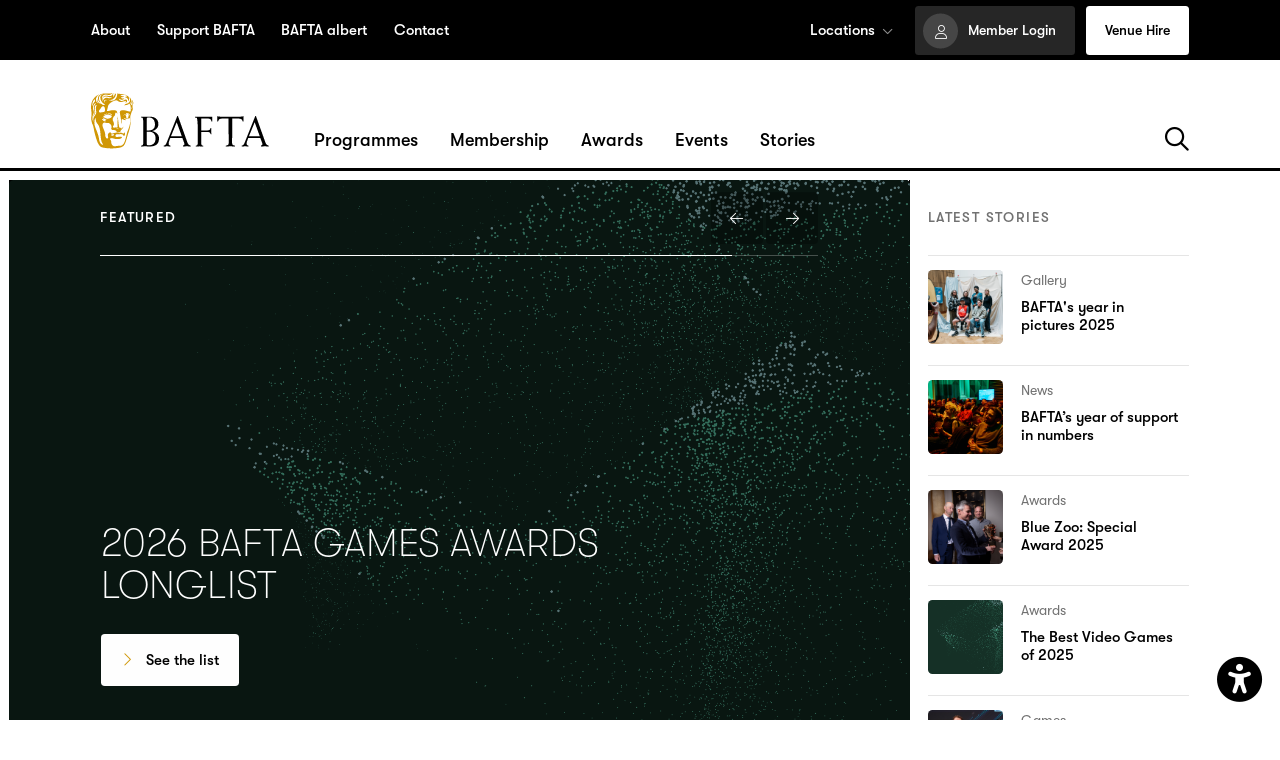

--- FILE ---
content_type: text/html; charset=UTF-8
request_url: https://www.bafta.org/
body_size: 19161
content:
<!DOCTYPE HTML>
<!--[if IEMobile 7 ]><html class="no-js iem7" manifest="default.appcache?v=1"><![endif]-->
<!--[if lt IE 7 ]><html class="no-js ie6" lang="en"><![endif]-->
<!--[if IE 7 ]><html class="no-js ie7" lang="en"><![endif]-->
<!--[if IE 8 ]><html class="no-js ie8" lang="en"><![endif]-->
<!--[if (gte IE 9)|(gt IEMobile 7)|!(IEMobile)|!(IE)]><!-->
<html lang="en">
<!--<![endif]-->

<head>
	<title>Home - Bafta</title>
<link data-rocket-prefetch href="https://cdn.fundraiseup.com" rel="dns-prefetch">
<link data-rocket-prefetch href="https://www.googletagmanager.com" rel="dns-prefetch">
<link data-rocket-prefetch href="https://cdn-cookieyes.com" rel="dns-prefetch">
<link data-rocket-prefetch href="https://kit.fontawesome.com" rel="dns-prefetch"><link rel="preload" data-rocket-preload as="image" href="https://www.bafta.org/wp-content/themes/bafta/img/framework/logo.svg" fetchpriority="high">
	<meta charset="UTF-8" />
	<meta http-equiv="X-UA-Compatible" content="IE=edge,chrome=1">
	<meta name="viewport" content="width=device-width, initial-scale=1.0">

  <link rel="pingback" href="" />
	<link rel="icon" type="image/png" href="https://www.bafta.org/wp-content/themes/bafta/img/framework/favicon-96x96.png" sizes="96x96" />
	<link rel="icon" type="image/svg+xml" href="https://www.bafta.org/wp-content/themes/bafta/img/framework/favicon.svg" />
	<link rel="shortcut icon" href="https://www.bafta.org/wp-content/themes/bafta/img/framework/favicon.ico" />
	<link rel="apple-touch-icon" sizes="180x180" href="https://www.bafta.org/wp-content/themes/bafta/img/framework/apple-touch-icon.png" />
	<link rel="manifest" href="https://www.bafta.org/wp-content/themes/bafta/img/framework/site.webmanifest" />

	<!-- Styles all enqueued within functions/enqueue/enqueue-styles.php -->

	<!-- Google Tag Manager -->
<script>(function(w,d,s,l,i){w[l]=w[l]||[];w[l].push({'gtm.start':
new Date().getTime(),event:'gtm.js'});var f=d.getElementsByTagName(s)[0],
j=d.createElement(s),dl=l!='dataLayer'?'&l='+l:'';j.async=true;j.src=
'https://www.googletagmanager.com/gtm.js?id='+i+dl;f.parentNode.insertBefore(j,f);
})(window,document,'script','dataLayer','GTM-W9V8S67');</script>
<!-- End Google Tag Manager -->

	<meta name='robots' content='index, follow, max-image-preview:large, max-snippet:-1, max-video-preview:-1' />
	<style>img:is([sizes="auto" i], [sizes^="auto," i]) { contain-intrinsic-size: 3000px 1500px }</style>
	<script data-minify="1" id="cookieyes" type="text/javascript" src="https://www.bafta.org/wp-content/cache/min/1/client_data/38332619ed40f3f1dccfd871/script.js?ver=1766140372" data-rocket-defer defer></script>
	<!-- This site is optimized with the Yoast SEO plugin v26.5 - https://yoast.com/wordpress/plugins/seo/ -->
	<meta name="description" content="An independent British arts charity whose work inspires new and unheard voices to become the future of the film, games and TV industries; supports talented people from all backgrounds to help them achieve their potential; advocates progressive industry and cultural change; and amplifies and celebrates excellence across the screen industries." />
	<link rel="canonical" href="https://www.bafta.org/" />
	<meta property="og:locale" content="en_GB" />
	<meta property="og:type" content="website" />
	<meta property="og:title" content="Home - Bafta" />
	<meta property="og:description" content="An independent British arts charity whose work inspires new and unheard voices to become the future of the film, games and TV industries; supports talented people from all backgrounds to help them achieve their potential; advocates progressive industry and cultural change; and amplifies and celebrates excellence across the screen industries." />
	<meta property="og:url" content="https://www.bafta.org/" />
	<meta property="og:site_name" content="Bafta" />
	<meta property="article:modified_time" content="2025-12-22T12:34:50+00:00" />
	<meta property="og:image" content="https://www.bafta.org/wp-content/uploads/2024/08/Social-share.jpg" />
	<meta property="og:image:width" content="2400" />
	<meta property="og:image:height" content="1260" />
	<meta property="og:image:type" content="image/jpeg" />
	<meta name="twitter:card" content="summary_large_image" />
	<script type="application/ld+json" class="yoast-schema-graph">{"@context":"https://schema.org","@graph":[{"@type":"WebPage","@id":"https://www.bafta.org/","url":"https://www.bafta.org/","name":"Home - Bafta","isPartOf":{"@id":"https://www.bafta.org/#website"},"primaryImageOfPage":{"@id":"https://www.bafta.org/#primaryimage"},"image":{"@id":"https://www.bafta.org/#primaryimage"},"thumbnailUrl":"https://www.bafta.org/wp-content/uploads/2024/08/Social-share.jpg","datePublished":"2021-04-19T14:25:00+00:00","dateModified":"2025-12-22T12:34:50+00:00","description":"An independent British arts charity whose work inspires new and unheard voices to become the future of the film, games and TV industries; supports talented people from all backgrounds to help them achieve their potential; advocates progressive industry and cultural change; and amplifies and celebrates excellence across the screen industries.","breadcrumb":{"@id":"https://www.bafta.org/#breadcrumb"},"inLanguage":"en-GB","potentialAction":[{"@type":"ReadAction","target":["https://www.bafta.org/"]}]},{"@type":"ImageObject","inLanguage":"en-GB","@id":"https://www.bafta.org/#primaryimage","url":"https://www.bafta.org/wp-content/uploads/2024/08/Social-share.jpg","contentUrl":"https://www.bafta.org/wp-content/uploads/2024/08/Social-share.jpg","width":2400,"height":1260,"caption":"Credit: BAFTA"},{"@type":"BreadcrumbList","@id":"https://www.bafta.org/#breadcrumb","itemListElement":[{"@type":"ListItem","position":1,"name":"Home"}]},{"@type":"WebSite","@id":"https://www.bafta.org/#website","url":"https://www.bafta.org/","name":"Bafta","description":"The arts charity for film, games and TV","potentialAction":[{"@type":"SearchAction","target":{"@type":"EntryPoint","urlTemplate":"https://www.bafta.org/?s={search_term_string}"},"query-input":{"@type":"PropertyValueSpecification","valueRequired":true,"valueName":"search_term_string"}}],"inLanguage":"en-GB"}]}</script>
	<!-- / Yoast SEO plugin. -->


<link rel='dns-prefetch' href='//ajax.googleapis.com' />
<link rel='dns-prefetch' href='//kit.fontawesome.com' />

<style id='wp-emoji-styles-inline-css' type='text/css'>

	img.wp-smiley, img.emoji {
		display: inline !important;
		border: none !important;
		box-shadow: none !important;
		height: 1em !important;
		width: 1em !important;
		margin: 0 0.07em !important;
		vertical-align: -0.1em !important;
		background: none !important;
		padding: 0 !important;
	}
</style>
<style id='global-styles-inline-css' type='text/css'>
:root{--wp--preset--aspect-ratio--square: 1;--wp--preset--aspect-ratio--4-3: 4/3;--wp--preset--aspect-ratio--3-4: 3/4;--wp--preset--aspect-ratio--3-2: 3/2;--wp--preset--aspect-ratio--2-3: 2/3;--wp--preset--aspect-ratio--16-9: 16/9;--wp--preset--aspect-ratio--9-16: 9/16;--wp--preset--color--black: #000000;--wp--preset--color--cyan-bluish-gray: #abb8c3;--wp--preset--color--white: #ffffff;--wp--preset--color--pale-pink: #f78da7;--wp--preset--color--vivid-red: #cf2e2e;--wp--preset--color--luminous-vivid-orange: #ff6900;--wp--preset--color--luminous-vivid-amber: #fcb900;--wp--preset--color--light-green-cyan: #7bdcb5;--wp--preset--color--vivid-green-cyan: #00d084;--wp--preset--color--pale-cyan-blue: #8ed1fc;--wp--preset--color--vivid-cyan-blue: #0693e3;--wp--preset--color--vivid-purple: #9b51e0;--wp--preset--gradient--vivid-cyan-blue-to-vivid-purple: linear-gradient(135deg,rgba(6,147,227,1) 0%,rgb(155,81,224) 100%);--wp--preset--gradient--light-green-cyan-to-vivid-green-cyan: linear-gradient(135deg,rgb(122,220,180) 0%,rgb(0,208,130) 100%);--wp--preset--gradient--luminous-vivid-amber-to-luminous-vivid-orange: linear-gradient(135deg,rgba(252,185,0,1) 0%,rgba(255,105,0,1) 100%);--wp--preset--gradient--luminous-vivid-orange-to-vivid-red: linear-gradient(135deg,rgba(255,105,0,1) 0%,rgb(207,46,46) 100%);--wp--preset--gradient--very-light-gray-to-cyan-bluish-gray: linear-gradient(135deg,rgb(238,238,238) 0%,rgb(169,184,195) 100%);--wp--preset--gradient--cool-to-warm-spectrum: linear-gradient(135deg,rgb(74,234,220) 0%,rgb(151,120,209) 20%,rgb(207,42,186) 40%,rgb(238,44,130) 60%,rgb(251,105,98) 80%,rgb(254,248,76) 100%);--wp--preset--gradient--blush-light-purple: linear-gradient(135deg,rgb(255,206,236) 0%,rgb(152,150,240) 100%);--wp--preset--gradient--blush-bordeaux: linear-gradient(135deg,rgb(254,205,165) 0%,rgb(254,45,45) 50%,rgb(107,0,62) 100%);--wp--preset--gradient--luminous-dusk: linear-gradient(135deg,rgb(255,203,112) 0%,rgb(199,81,192) 50%,rgb(65,88,208) 100%);--wp--preset--gradient--pale-ocean: linear-gradient(135deg,rgb(255,245,203) 0%,rgb(182,227,212) 50%,rgb(51,167,181) 100%);--wp--preset--gradient--electric-grass: linear-gradient(135deg,rgb(202,248,128) 0%,rgb(113,206,126) 100%);--wp--preset--gradient--midnight: linear-gradient(135deg,rgb(2,3,129) 0%,rgb(40,116,252) 100%);--wp--preset--font-size--small: 13px;--wp--preset--font-size--medium: 20px;--wp--preset--font-size--large: 36px;--wp--preset--font-size--x-large: 42px;--wp--preset--spacing--20: 0.44rem;--wp--preset--spacing--30: 0.67rem;--wp--preset--spacing--40: 1rem;--wp--preset--spacing--50: 1.5rem;--wp--preset--spacing--60: 2.25rem;--wp--preset--spacing--70: 3.38rem;--wp--preset--spacing--80: 5.06rem;--wp--preset--shadow--natural: 6px 6px 9px rgba(0, 0, 0, 0.2);--wp--preset--shadow--deep: 12px 12px 50px rgba(0, 0, 0, 0.4);--wp--preset--shadow--sharp: 6px 6px 0px rgba(0, 0, 0, 0.2);--wp--preset--shadow--outlined: 6px 6px 0px -3px rgba(255, 255, 255, 1), 6px 6px rgba(0, 0, 0, 1);--wp--preset--shadow--crisp: 6px 6px 0px rgba(0, 0, 0, 1);}:where(.is-layout-flex){gap: 0.5em;}:where(.is-layout-grid){gap: 0.5em;}body .is-layout-flex{display: flex;}.is-layout-flex{flex-wrap: wrap;align-items: center;}.is-layout-flex > :is(*, div){margin: 0;}body .is-layout-grid{display: grid;}.is-layout-grid > :is(*, div){margin: 0;}:where(.wp-block-columns.is-layout-flex){gap: 2em;}:where(.wp-block-columns.is-layout-grid){gap: 2em;}:where(.wp-block-post-template.is-layout-flex){gap: 1.25em;}:where(.wp-block-post-template.is-layout-grid){gap: 1.25em;}.has-black-color{color: var(--wp--preset--color--black) !important;}.has-cyan-bluish-gray-color{color: var(--wp--preset--color--cyan-bluish-gray) !important;}.has-white-color{color: var(--wp--preset--color--white) !important;}.has-pale-pink-color{color: var(--wp--preset--color--pale-pink) !important;}.has-vivid-red-color{color: var(--wp--preset--color--vivid-red) !important;}.has-luminous-vivid-orange-color{color: var(--wp--preset--color--luminous-vivid-orange) !important;}.has-luminous-vivid-amber-color{color: var(--wp--preset--color--luminous-vivid-amber) !important;}.has-light-green-cyan-color{color: var(--wp--preset--color--light-green-cyan) !important;}.has-vivid-green-cyan-color{color: var(--wp--preset--color--vivid-green-cyan) !important;}.has-pale-cyan-blue-color{color: var(--wp--preset--color--pale-cyan-blue) !important;}.has-vivid-cyan-blue-color{color: var(--wp--preset--color--vivid-cyan-blue) !important;}.has-vivid-purple-color{color: var(--wp--preset--color--vivid-purple) !important;}.has-black-background-color{background-color: var(--wp--preset--color--black) !important;}.has-cyan-bluish-gray-background-color{background-color: var(--wp--preset--color--cyan-bluish-gray) !important;}.has-white-background-color{background-color: var(--wp--preset--color--white) !important;}.has-pale-pink-background-color{background-color: var(--wp--preset--color--pale-pink) !important;}.has-vivid-red-background-color{background-color: var(--wp--preset--color--vivid-red) !important;}.has-luminous-vivid-orange-background-color{background-color: var(--wp--preset--color--luminous-vivid-orange) !important;}.has-luminous-vivid-amber-background-color{background-color: var(--wp--preset--color--luminous-vivid-amber) !important;}.has-light-green-cyan-background-color{background-color: var(--wp--preset--color--light-green-cyan) !important;}.has-vivid-green-cyan-background-color{background-color: var(--wp--preset--color--vivid-green-cyan) !important;}.has-pale-cyan-blue-background-color{background-color: var(--wp--preset--color--pale-cyan-blue) !important;}.has-vivid-cyan-blue-background-color{background-color: var(--wp--preset--color--vivid-cyan-blue) !important;}.has-vivid-purple-background-color{background-color: var(--wp--preset--color--vivid-purple) !important;}.has-black-border-color{border-color: var(--wp--preset--color--black) !important;}.has-cyan-bluish-gray-border-color{border-color: var(--wp--preset--color--cyan-bluish-gray) !important;}.has-white-border-color{border-color: var(--wp--preset--color--white) !important;}.has-pale-pink-border-color{border-color: var(--wp--preset--color--pale-pink) !important;}.has-vivid-red-border-color{border-color: var(--wp--preset--color--vivid-red) !important;}.has-luminous-vivid-orange-border-color{border-color: var(--wp--preset--color--luminous-vivid-orange) !important;}.has-luminous-vivid-amber-border-color{border-color: var(--wp--preset--color--luminous-vivid-amber) !important;}.has-light-green-cyan-border-color{border-color: var(--wp--preset--color--light-green-cyan) !important;}.has-vivid-green-cyan-border-color{border-color: var(--wp--preset--color--vivid-green-cyan) !important;}.has-pale-cyan-blue-border-color{border-color: var(--wp--preset--color--pale-cyan-blue) !important;}.has-vivid-cyan-blue-border-color{border-color: var(--wp--preset--color--vivid-cyan-blue) !important;}.has-vivid-purple-border-color{border-color: var(--wp--preset--color--vivid-purple) !important;}.has-vivid-cyan-blue-to-vivid-purple-gradient-background{background: var(--wp--preset--gradient--vivid-cyan-blue-to-vivid-purple) !important;}.has-light-green-cyan-to-vivid-green-cyan-gradient-background{background: var(--wp--preset--gradient--light-green-cyan-to-vivid-green-cyan) !important;}.has-luminous-vivid-amber-to-luminous-vivid-orange-gradient-background{background: var(--wp--preset--gradient--luminous-vivid-amber-to-luminous-vivid-orange) !important;}.has-luminous-vivid-orange-to-vivid-red-gradient-background{background: var(--wp--preset--gradient--luminous-vivid-orange-to-vivid-red) !important;}.has-very-light-gray-to-cyan-bluish-gray-gradient-background{background: var(--wp--preset--gradient--very-light-gray-to-cyan-bluish-gray) !important;}.has-cool-to-warm-spectrum-gradient-background{background: var(--wp--preset--gradient--cool-to-warm-spectrum) !important;}.has-blush-light-purple-gradient-background{background: var(--wp--preset--gradient--blush-light-purple) !important;}.has-blush-bordeaux-gradient-background{background: var(--wp--preset--gradient--blush-bordeaux) !important;}.has-luminous-dusk-gradient-background{background: var(--wp--preset--gradient--luminous-dusk) !important;}.has-pale-ocean-gradient-background{background: var(--wp--preset--gradient--pale-ocean) !important;}.has-electric-grass-gradient-background{background: var(--wp--preset--gradient--electric-grass) !important;}.has-midnight-gradient-background{background: var(--wp--preset--gradient--midnight) !important;}.has-small-font-size{font-size: var(--wp--preset--font-size--small) !important;}.has-medium-font-size{font-size: var(--wp--preset--font-size--medium) !important;}.has-large-font-size{font-size: var(--wp--preset--font-size--large) !important;}.has-x-large-font-size{font-size: var(--wp--preset--font-size--x-large) !important;}
:where(.wp-block-post-template.is-layout-flex){gap: 1.25em;}:where(.wp-block-post-template.is-layout-grid){gap: 1.25em;}
:where(.wp-block-columns.is-layout-flex){gap: 2em;}:where(.wp-block-columns.is-layout-grid){gap: 2em;}
:root :where(.wp-block-pullquote){font-size: 1.5em;line-height: 1.6;}
</style>
<link data-minify="1" rel='stylesheet' id='main-css' href='https://www.bafta.org/wp-content/cache/min/1/wp-content/themes/bafta/style.min.css?ver=1766140372' type='text/css' media='all' />
<link rel="https://api.w.org/" href="https://www.bafta.org/wp-json/" /><link rel="alternate" title="JSON" type="application/json" href="https://www.bafta.org/wp-json/wp/v2/pages/10" /><link rel="EditURI" type="application/rsd+xml" title="RSD" href="https://www.bafta.org/xmlrpc.php?rsd" />
<meta name="generator" content="WordPress 6.8.3" />
<link rel='shortlink' href='https://www.bafta.org/' />
<script data-minify="1" async="async" src="https://www.bafta.org/wp-content/cache/min/1/libs/maurise.js?ver=1766140372" type="application/javascript"></script>
  
    <!-- Fundraise Up: the new standard for online giving -->

    <script>(function(w,d,s,n,a){if(!w[n]){var l='call,catch,on,once,set,then,track'
    .split(','),i,o=function(n){return'function'==typeof n?o.l.push([arguments])&&o
    :function(){return o.l.push([n,arguments])&&o}},t=d.getElementsByTagName(s)[0],
    j=d.createElement(s);j.async=!0;j.src='https://cdn.fundraiseup.com/widget/'+a+'';
    t.parentNode.insertBefore(j,t);o.s=Date.now();o.v=4;o.h=w.location.href;o.l=[];
    for(i=0;i<7;i++)o[l[i]]=o(l[i]);w[n]=o}
    })(window,document,'script','FundraiseUp','AVYZGTKY');</script>
    
    <!-- End Fundraise Up -->

<style id="rocket-lazyrender-inline-css">[data-wpr-lazyrender] {content-visibility: auto;}</style><meta name="generator" content="WP Rocket 3.20.1.2" data-wpr-features="wpr_defer_js wpr_minify_js wpr_preconnect_external_domains wpr_automatic_lazy_rendering wpr_oci wpr_minify_css wpr_desktop" /></head>

<body class="home wp-singular page-template-default page page-id-10 wp-theme-bafta siteheader-pinned">

<!-- Google Tag Manager (noscript) -->
<noscript><iframe src="https://www.googletagmanager.com/ns.html?id=GTM-W9V8S67"
height="0" width="0" style="display:none;visibility:hidden"></iframe></noscript>
<!-- End Google Tag Manager (noscript) -->
<!-- Accessibility header actions -->
<div  class="accessibility__actions">
  <a href="#maincontent" class="accessibility__link text-sm font-bold">Jump to main content</a>
    <a href="https://www.bafta.org/sitemap/" aria-label="Access the Sitemap" class="accessibility__link text-sm font-bold">Access Sitemap</a>
    <a href="#accessibilitysettings" aria-label="Open Accessibility Settings" class="accessibility__link accessibility__opensettings text-sm font-bold">Open Accesibility Settings</a>
</div>

<!-- Accessibility settings can be found in footer.php --><header  class="topbar bg-black color-white no-translate">
	<div  class="topbar__wrap">
		<div  class="topbar__bd bd">
			
<nav class="topnav topnav--left text-sm font-bold" role="navigation" aria-label="Secondary Navigation">
	<ul class="inlinenavlist hiddenlinkline">
						<li class="topnav__item ">

					            		<a class="topnav__link " aria-label="" href="https://www.bafta.org/about" target="" >About</a>
											</li>
									<li class="topnav__item ">

					            		<a class="topnav__link " aria-label="" href="https://www.bafta.org/support-bafta" target="" >Support BAFTA</a>
											</li>
									<li class="topnav__item ">

					            		<a class="topnav__link " aria-label="" href="https://wearealbert.org" target="_blank" >BAFTA albert</a>
											</li>
									<li class="topnav__item ">

					            		<a class="topnav__link " aria-label="" href="https://www.bafta.org/contact" target="" >Contact</a>
											</li>
					
	</ul>
</nav>
<nav class="topnav topnav--right text-sm font-bold" role="navigation" aria-label="Auxiliary Navigation">
	<ul class="inlinenavlist hiddenlinkline">
						<li class="topnav__item topnav__item--hasdropdown">
					              <button aria-description="Open Locations dropdown menu" aria-expanded="false" aria-controls="LocationsDropdown" class="topnav__link topnav__toggle font-bold">Locations<span aria-hidden="true" class="far fa-chevron-down o-50"></span></button> 
              <div class="topnav__item__dropdown dropdown bg-white color-black" id="LocationsDropdown">
                <ul class="dropdown__list">
                  <li>		<a class="dropdown__link " aria-label="" href="https://www.bafta.org/locations" target="" >View Locations</a>
		</li>
                                      <li>		<a class="dropdown__link " aria-label="" href="https://www.bafta.org/locations/scotland" target="" >Scotland</a>
		</li>
                                      <li>		<a class="dropdown__link " aria-label="" href="https://www.bafta.org/locations/wales" target="" >Wales</a>
		</li>
                                      <li>		<a class="dropdown__link " aria-label="" href="https://www.bafta.org/locations/north-america" target="" >North America</a>
		</li>
                                  </ul>
              </div>
            				</li>
										<li class="topnav__item topnav__item--btn">		<a class="topnav__btn btn btn--secondary btn--sml btn--login" aria-label="" href="https://my.bafta.org/login" target="_blank" >Member Login</a>
		</li>
							<li class="topnav__item topnav__item--btn">		<a class="topnav__btn btn btn--primary btn--sml btn--noicon" aria-label="" href="https://www.bafta.org/195-piccadilly" target="" >Venue Hire</a>
		</li>
			</ul>
</nav>		</div>
	</div>
</header>
<header  class="siteheader no-translate">	
	<nav class="mobnav bg-black color-white" id="mobnav" role="navigation" aria-label="Mobile Navigation">
	<div class="mobnav__topnav pt--em pb--em">
		<div class="mobnav__topnav__bd bd">			
			<ul class="inlinenavlist noline text-right">
									<li class="topnav__item topnav__item--btn">		<a class="topnav__btn btn btn--secondary btn--sml" aria-label="" href="https://my.bafta.org/login" target="_blank" >Member Login</a>
		</li>
													<li class="topnav__item topnav__item--btn">		<a class="topnav__btn btn btn--primary btn--sml btn--noicon" aria-label="" href="https://www.bafta.org/195-piccadilly" target="" >Venue Hire</a>
		</li>
							</ul>
		</div>
	</div>
	<div class="mobnav__bd bd">
		<nav class="sitenav sitenav--mobile font-bold">
			<ul class="sitenav__items">
										<li class="sitenav__item sitenav__item--hasdropdown sitehnav__item--hasdropdown--default">
							<div class="sitenav__item__main noline">
										<a class="sitenav__link heading-xl case-upper" aria-label="" href="https://www.bafta.org/programmes" target="" >Programmes</a>
		                								<button class="sitenav__item__dropdowntoggle" aria-label="View additional dropdown content" aria-expanded="false"><span class="sitenav__item__dropdowntoggle__arrow"></span></button>
                							</div>
																										<div class="sitenav__item__dropdown dropdown">
											<div class="dropdown__content pb--half">
												<div class="dropdown__cta mt--em">
																											<h3 class="dropdown__cta__heading text-lg font-serif font-thin">We want people, from all backgrounds to achieve their creative dreams. Find out what programmes we have available to help.</h3>
																																									<a class="btn btn--primary" aria-label="" href="https://www.bafta.org/programmes" target="" >Our Programmes</a>
																	<a class="btn btn--secondary" aria-label="" href="https://www.bafta.org/programmes/view-all" target="" >All programmes</a>
														</div>
																									<div class="row justify-spacebetween mt--half">
																													<div class="col col-1-2 col-md-1-3">
																<div class="dropdown__links">
																																			<h4 class="dropdown__links__heading heading-xs o-50">Programmes For:</h4>
																																		<ul class="dropdown__links__list text-reg font-bold hiddenlinkline">
																																					<li>		<a class="dropdown__links__list__link " aria-label="" href="https://www.bafta.org/programmes/get-creative-with-young-bafta" target="" >Get creative with Young BAFTA</a>
		</li>
																																					<li>		<a class="dropdown__links__list__link " aria-label="" href="https://www.bafta.org/programmes/access-early-career-support" target="" >Access early career support</a>
		</li>
																																					<li>		<a class="dropdown__links__list__link " aria-label="" href="https://www.bafta.org/programmes/progress-your-career" target="" >Progress your career</a>
		</li>
																																					<li>		<a class="dropdown__links__list__link " aria-label="" href="https://www.bafta.org/explore-useful-resources" target="" >Explore useful resources</a>
		</li>
																																			</ul>
																</div>
															</div>
																																																									<div class="col col-1-2 col-md-1-3">
																<div class="dropdown__posts">
																																				    <article class="tile tile--post">
              			<div class="mediaimg tile__img mb--em">

										<img 
							class="mediaimg__img mediaimg__img--inline lazy" 
							alt="Rows of guests attend a Green Light: Make It Matter event in Bristol." 
							width="600" 
							height="400" 
							role="presentation" 
																data-srcset="https://smartcdn.dam.gettyimages.com/DUQ5CZ3C/as/9wt26b69w8b3pw8fcn7g3/BAFTA-Green-Light-Bristol_159-3000?auto=webp&#038;format=png&#038;width=600 600w, https://smartcdn.dam.gettyimages.com/DUQ5CZ3C/as/9wt26b69w8b3pw8fcn7g3/BAFTA-Green-Light-Bristol_159-3000?auto=webp&#038;format=png&#038;width=600 600w" 
									data-sizes="100vw" 
							/>
								
			</div>
			                    <div class="tile__categories text-xs">
                                <span class="o-50">News</span>                  </div>
            <a class="tile__link noline" href="https://www.bafta.org/stories/baftas-year-of-support-in-numbers/">BAFTA’s year of support in numbers</a><!-- /tile__link -->
      <p class="tile__heading text-reg font-bold"><span class="linkline">BAFTA’s year of support in numbers</span></p>
    </article><!-- /post -->
    
  																																	</div>
															</div>
																											</div>
																							</div>
										</div>
																														</li>
															<li class="sitenav__item sitenav__item--hasdropdown sitehnav__item--hasdropdown--default">
							<div class="sitenav__item__main noline">
										<a class="sitenav__link heading-xl case-upper" aria-label="" href="https://www.bafta.org/membership" target="" >Membership</a>
		                								<button class="sitenav__item__dropdowntoggle" aria-label="View additional dropdown content" aria-expanded="false"><span class="sitenav__item__dropdowntoggle__arrow"></span></button>
                							</div>
																										<div class="sitenav__item__dropdown dropdown">
											<div class="dropdown__content pb--half">
												<div class="dropdown__cta mt--em">
																											<h3 class="dropdown__cta__heading text-lg font-serif font-thin">An essential industry membership that gives you the chance to be part of an inspiring global film, games and TV community.</h3>
																																									<a class="btn btn--primary" aria-label="" href="https://www.bafta.org/membership" target="" >Membership</a>
																											</div>
																									<div class="row justify-spacebetween mt--half">
																													<div class="col col-1-2 col-md-1-3">
																<div class="dropdown__links">
																																			<h4 class="dropdown__links__heading heading-xs o-50">Memberships:</h4>
																																		<ul class="dropdown__links__list text-reg font-bold hiddenlinkline">
																																					<li>		<a class="dropdown__links__list__link " aria-label="" href="https://www.bafta.org/membership/full-voting-membership" target="" >Full Voting</a>
		</li>
																																					<li>		<a class="dropdown__links__list__link " aria-label="" href="https://www.bafta.org/programmes/bafta-connect" target="" >Connect</a>
		</li>
																																					<li>		<a class="dropdown__links__list__link " aria-label="" href="https://www.bafta.org/membership/scotland-membership" target="" >Scotland</a>
		</li>
																																					<li>		<a class="dropdown__links__list__link " aria-label="" href="https://www.bafta.org/membership/cymru-membership" target="" >Cymru</a>
		</li>
																																					<li>		<a class="dropdown__links__list__link " aria-label="" href="https://www.bafta.org/membership/north-america-professional-membership" target="" >North America</a>
		</li>
																																			</ul>
																</div>
															</div>
																																																									<div class="col col-1-2 col-md-1-3">
																<div class="dropdown__posts">
																																				    <article class="tile tile--post">
              			<div class="mediaimg tile__img mb--em">

										<img 
							class="mediaimg__img mediaimg__img--inline lazy" 
							alt="A white man in a dark suit being interviewed by a black lady in a gold sparkly jacket while camera crews stand around them." 
							width="2000" 
							height="1333" 
							role="presentation" 
																data-srcset="https://www.bafta.org/wp-content/smush-webp/2025/09/THE-ASSEMBLY-DANNY-DYER-06-600x400.jpg.webp 600w, https://www.bafta.org/wp-content/smush-webp/2025/09/THE-ASSEMBLY-DANNY-DYER-06.jpg.webp 2000w" 
									data-sizes="100vw" 
							/>
								
			</div>
			                    <div class="tile__categories text-xs">
                                <span class="o-50">Resource</span>                  </div>
            <a class="tile__link noline" href="https://www.bafta.org/stories/championing-accessibility-the-assembly/">Championing accessibility: The Assembly</a><!-- /tile__link -->
      <p class="tile__heading text-reg font-bold"><span class="linkline">Championing accessibility: The Assembly</span></p>
    </article><!-- /post -->
    
  																																	</div>
															</div>
																											</div>
																							</div>
										</div>
																														</li>
															<li class="sitenav__item sitenav__item--hasdropdown sitehnav__item--hasdropdown--default">
							<div class="sitenav__item__main noline">
										<a class="sitenav__link heading-xl case-upper" aria-label="" href="https://www.bafta.org/awards" target="" >Awards</a>
		                								<button class="sitenav__item__dropdowntoggle" aria-label="View additional dropdown content" aria-expanded="false"><span class="sitenav__item__dropdowntoggle__arrow"></span></button>
                							</div>
																										<div class="sitenav__item__dropdown dropdown">
											<div class="dropdown__content pb--half">
												<div class="dropdown__cta mt--em">
																											<h3 class="dropdown__cta__heading text-lg font-serif font-thin">Celebrating the very best creative talent from the worlds of film, games and TV.</h3>
																																									<a class="btn btn--primary" aria-label="" href="https://www.bafta.org/awards" target="" >BAFTA Awards</a>
																											</div>
																									<div class="row justify-spacebetween mt--half">
																													<div class="col col-1-2 col-md-1-3">
																<div class="dropdown__links">
																																			<h4 class="dropdown__links__heading heading-xs o-50">Awards: </h4>
																																		<ul class="dropdown__links__list text-reg font-bold hiddenlinkline">
																																					<li>		<a class="dropdown__links__list__link " aria-label="" href="https://www.bafta.org/awards/film" target="" >Film</a>
		</li>
																																					<li>		<a class="dropdown__links__list__link " aria-label="" href="https://www.bafta.org/awards/games" target="" >Games</a>
		</li>
																																					<li>		<a class="dropdown__links__list__link " aria-label="" href="https://www.bafta.org/awards/television" target="" >Television</a>
		</li>
																																					<li>		<a class="dropdown__links__list__link " aria-label="" href="https://www.bafta.org/awards/tv-craft" target="" >TV Craft</a>
		</li>
																																					<li>		<a class="dropdown__links__list__link " aria-label="" href="https://www.bafta.org/awards/cymru" target="" >Cymru</a>
		</li>
																																					<li>		<a class="dropdown__links__list__link " aria-label="" href="https://www.bafta.org/awards/scotland" target="" >Scotland</a>
		</li>
																																			</ul>
																</div>
															</div>
																																											<div class="col col-1-2 col-md-1-3">	
																<div class="dropdown__links">
																	<h4 class="dropdown__links__heading heading-xs o-50">Quick Links</h4>
																	<ul class="dropdown__links__list text-reg font-bold hiddenlinkline">
																																					<li>		<a class="dropdown__links__list__link " aria-label="" href="https://www.bafta.org/awards/awards-information" target="" >Information and Rules</a>
		</li>
																																					<li>		<a class="dropdown__links__list__link " aria-label="" href="https://www.bafta.org/awards/public-faqs" target="" >Public FAQs</a>
		</li>
																																					<li>		<a class="dropdown__links__list__link " aria-label="" href="https://www.bafta.org/awards/search" target="" >Awards Database</a>
		</li>
																																			</ul>
																</div>
															</div>
																																											<div class="col col-1-2 col-md-1-3">
																<div class="dropdown__posts">
																																				    <article class="tile tile--post">
              			<div class="mediaimg tile__img mb--em">

										<img 
							class="mediaimg__img mediaimg__img--inline lazy" 
							alt="Three men, two in dark suits and one in a grey shirt, receiving a BAFTA." 
							width="600" 
							height="400" 
							role="presentation" 
																data-srcset="https://smartcdn.dam.gettyimages.com/DUQ5CZ3C/as/szb37n9wscv7h46xcvgp3krx/yblports-010?auto=webp&#038;format=png&#038;width=600 600w, https://smartcdn.dam.gettyimages.com/DUQ5CZ3C/as/szb37n9wscv7h46xcvgp3krx/yblports-010?auto=webp&#038;format=png&#038;width=600 600w" 
									data-sizes="100vw" 
							/>
								
			</div>
			                    <div class="tile__categories text-xs">
                                <span class="o-50">Awards</span>                  </div>
            <a class="tile__link noline" href="https://www.bafta.org/stories/blue-zoo-special-award-2025/">Blue Zoo: Special Award 2025</a><!-- /tile__link -->
      <p class="tile__heading text-reg font-bold"><span class="linkline">Blue Zoo: Special Award 2025</span></p>
    </article><!-- /post -->
    
  																																	</div>
															</div>
																											</div>
																							</div>
										</div>
																														</li>
															<li class="sitenav__item ">
							<div class="sitenav__item__main noline">
										<a class="sitenav__link heading-xl case-upper" aria-label="" href="https://events.bafta.org/event/list.php" target="" >Events</a>
		                							</div>
													</li>
															<li class="sitenav__item sitenav__item--hasdropdown sitehnav__item--hasdropdown--stories">
							<div class="sitenav__item__main noline">
										<a class="sitenav__link heading-xl case-upper" aria-label="" href="https://www.bafta.org/stories" target="" >Stories</a>
		                								<button class="sitenav__item__dropdowntoggle" aria-label="View additional dropdown content" aria-expanded="false"><span class="sitenav__item__dropdowntoggle__arrow"></span></button>
                							</div>
																										<div class="sitenav__item__dropdown dropdown dropdown--stories">
											<div class="dropdown__content pb--half">
												<div class="row justify-spacebetween mt--em">
																											<div class="col col-1-2 col-md-1-3">
															<div class="dropdown__links">
																<h4 class="dropdown__links__heading heading-xs o-50">Categories</h4>
																<ul class="dropdown__links__list text-reg font-bold hiddenlinkline">
																																			<li>		<a class="dropdown__links__list__link " aria-label="" href="https://www.bafta.org/stories/view-all/?filter_category=awards" target="_self" >Awards</a>
		</li>
																																			<li>		<a class="dropdown__links__list__link " aria-label="" href="https://www.bafta.org/stories/view-all/?filter_category=young-bafta" target="_self" >Young BAFTA</a>
		</li>
																																			<li>		<a class="dropdown__links__list__link " aria-label="" href="https://www.bafta.org/stories/view-all/?filter_category=news" target="_self" >News</a>
		</li>
																																			<li>		<a class="dropdown__links__list__link " aria-label="" href="https://www.bafta.org/stories/view-all/?filter_category=resource" target="_self" >Resource</a>
		</li>
																																	</ul>
															</div>
														</div>
																																											
																													<div class="col col-1-2 col-md-1-3">
																<div class="dropdown__posts">
																	    <article class="tile tile--post">
              			<div class="mediaimg tile__img mb--em">

										<img 
							class="mediaimg__img mediaimg__img--inline lazy" 
							alt="Six people pose in front of a white sheet in a picture taken form over the shoulder of another photographer." 
							width="600" 
							height="400" 
							role="presentation" 
																data-srcset="https://smartcdn.dam.gettyimages.com/DUQ5CZ3C/as/fpnfw6pxsqfzbtjfk3hzwr/MenteeLabDayAB-5618?auto=webp&#038;format=png&#038;width=600 600w, https://smartcdn.dam.gettyimages.com/DUQ5CZ3C/as/fpnfw6pxsqfzbtjfk3hzwr/MenteeLabDayAB-5618?auto=webp&#038;format=png&#038;width=600 600w" 
									data-sizes="100vw" 
							/>
								
			</div>
			                    <div class="tile__categories text-xs">
                                <span class="o-50">Gallery</span>                  </div>
            <a class="tile__link noline" href="https://www.bafta.org/stories/baftas-year-in-pictures-2025/">BAFTA's year in pictures 2025</a><!-- /tile__link -->
      <p class="tile__heading text-reg font-bold"><span class="linkline">BAFTA's year in pictures 2025</span></p>
    </article><!-- /post -->
    
  																</div>
															</div>
																													<div class="col col-1-2 col-md-1-3">
																<div class="dropdown__posts">
																	    <article class="tile tile--post">
              			<div class="mediaimg tile__img mb--em">

										<img 
							class="mediaimg__img mediaimg__img--inline lazy" 
							alt="Rows of guests attend a Green Light: Make It Matter event in Bristol." 
							width="600" 
							height="400" 
							role="presentation" 
																data-srcset="https://smartcdn.dam.gettyimages.com/DUQ5CZ3C/as/9wt26b69w8b3pw8fcn7g3/BAFTA-Green-Light-Bristol_159-3000?auto=webp&#038;format=png&#038;width=600 600w, https://smartcdn.dam.gettyimages.com/DUQ5CZ3C/as/9wt26b69w8b3pw8fcn7g3/BAFTA-Green-Light-Bristol_159-3000?auto=webp&#038;format=png&#038;width=600 600w" 
									data-sizes="100vw" 
							/>
								
			</div>
			                    <div class="tile__categories text-xs">
                                <span class="o-50">News</span>                  </div>
            <a class="tile__link noline" href="https://www.bafta.org/stories/baftas-year-of-support-in-numbers/">BAFTA’s year of support in numbers</a><!-- /tile__link -->
      <p class="tile__heading text-reg font-bold"><span class="linkline">BAFTA’s year of support in numbers</span></p>
    </article><!-- /post -->
    
  																</div>
															</div>
																																							</div>
											</div>
										</div>
																														</li>
												</ul>
							<div class="mobnav__topnav topnav pt--half pb--half">
					<ul class="hiddenlinkline">
															<li class="topnav__item">
												<a class="topnav__link text-reg" aria-label="" href="https://www.bafta.org/about" target="" >About</a>
																					</li>
																								<li class="topnav__item">
												<a class="topnav__link text-reg" aria-label="" href="https://www.bafta.org/support-bafta" target="" >Support BAFTA</a>
																					</li>
																								<li class="topnav__item">
												<a class="topnav__link text-reg" aria-label="" href="https://wearealbert.org" target="_blank" >BAFTA albert</a>
																					</li>
																								<li class="topnav__item">
												<a class="topnav__link text-reg" aria-label="" href="https://www.bafta.org/contact" target="" >Contact</a>
																					</li>
																														<li class="topnav__item topnav__item--hasdropdown">
												<a class="topnav__link " aria-label="" href="https://www.bafta.org/locations" target="" >Locations</a>
												<div class="topnav__item__dropdownarrow"></div>
																					<div class="topnav__item__childlinks">
												<ul class="dropdown__list inlinenavlist noline font-reg text-sm">
																										<li>		<a class="topnav__item__childlink o-50 " aria-label="" href="https://www.bafta.org/locations/scotland" target="" >Scotland</a>
		</li>
																										<li>		<a class="topnav__item__childlink o-50 " aria-label="" href="https://www.bafta.org/locations/wales" target="" >Wales</a>
		</li>
																										<li>		<a class="topnav__item__childlink o-50 " aria-label="" href="https://www.bafta.org/locations/north-america" target="" >North America</a>
		</li>
																									</ul>
											</div>
																														</li>
																					</ul>
				</div>
					</nav>
    <div class="mobnav__search">
      <form class="searchform" action="https://www.bafta.org" method="get" role="search">
	<div class="searchform__input">
		<input type="search" name="s" class="" placeholder="Start typing..." minlength="3" required autocomplete="off" />
		<button class="searchform__submit"><span class="visuallyhidden">Search</span><span class="fa-regular fa-search fa--nopad"></span></button>
	</div>
</form><!-- /searchform -->

<div class="searchform__quicklinks">
  <h4 class="text-sm o-50">Quicklinks</h4>
  <ul class="searchform__quicklinks__list text-sm">
     
      <li><a class="noline" href="https://www.bafta.org?s=Princess Anne Theatre"><span class="fa-arrow-right fa-light fa--left text-xs"></span>Princess Anne Theatre</a></li>
     
      <li><a class="noline" href="https://www.bafta.org?s=Yugo"><span class="fa-arrow-right fa-light fa--left text-xs"></span>Yugo</a></li>
     
      <li><a class="noline" href="https://www.bafta.org?s=Pedro Almodovar"><span class="fa-arrow-right fa-light fa--left text-xs"></span>Pedro Almodovar</a></li>
     
      <li><a class="noline" href="https://www.bafta.org?s=Royal Connections"><span class="fa-arrow-right fa-light fa--left text-xs"></span>Royal Connections</a></li>
      </ul>
</div>
    </div><!-- /mobnav__search -->
	</div><!-- /mobnav__bd -->
</nav>
	<div  class="siteheader__wrap bg-white color-black">
		<div  class="siteheader__bd bd">
			<div class="siteheader__row row align-center align-end--lg">			
				<div class="col col-2-3 col-lg-1-5 col-ws-1-6">
					<div class="siteheader__logo noline">
						<a class="noline" href="https://www.bafta.org" aria-description="Back to homepage">
              <div class="visuallyhidden">BAFTA</div>
							<div class="siteheader__logo__img" alt="Bafta" aria-hidden="true"></div>
						</a>
					</div>
					<div class="visuallyhidden">The arts charity for film, games and TV</div>
				</div>
				<div class="col col-1-3 col-lg-4-5 col-ws-5-6">
					<nav class="siteheader__mobtools">
						<button class="mobnav-toggle" aria-label="Show Navigation Menu" aria-expanded="false" ><span class="fa-light fa-bars fa--nopad"></span></button>
					</nav>
					<nav class="sitenav sitenav--left sitenav--desktop font-bold" role="navigation" aria-label="Primary Navigation">
	<ul class="inlinenavlist hiddenlinkline">
						<li class="sitenav__item sitenav__item--hasdropdown" data-dropdownsection="programmes">
							<a class="sitenav__link " aria-label="Hover/Focus to view dropdown menu for the Programmes section or click to open" href="https://www.bafta.org/programmes" target="" aria-label="" aria-expanded="false" aria-haspopup="true">Programmes</a>
						</li>
									<li class="sitenav__item sitenav__item--hasdropdown" data-dropdownsection="membership">
							<a class="sitenav__link " aria-label="Hover/Focus to view dropdown menu for the Membership section or click to open" href="https://www.bafta.org/membership" target="" aria-label="" aria-expanded="false" aria-haspopup="true">Membership</a>
						</li>
									<li class="sitenav__item sitenav__item--hasdropdown" data-dropdownsection="awards">
							<a class="sitenav__link " aria-label="Hover/Focus to view dropdown menu for the Awards section or click to open" href="https://www.bafta.org/awards" target="" aria-label="" aria-expanded="false" aria-haspopup="true">Awards</a>
						</li>
									<li class="sitenav__item " >
							<a class="sitenav__link " aria-label="" href="https://events.bafta.org/event/list.php" target="" >Events</a>
						</li>
									<li class="sitenav__item sitenav__item--hasdropdown" data-dropdownsection="stories">
							<a class="sitenav__link " aria-label="Hover/Focus to view dropdown menu for the Stories section or click to open" href="https://www.bafta.org/stories" target="" aria-label="" aria-expanded="false" aria-haspopup="true">Stories</a>
						</li>
					    
    

	</ul>
  <button class="search-toggle noline" title="Search"><span class="far fa-search fa--nopad"></span></button>
</nav>				</div>		
			</div>	
		</div><!-- /siteheader__bd -->
	</div><!-- /siteheader__wrap -->
	
<div  class="sitenav__dropdown bg-white color-black">
			<div  class="dropdownsection dropdownsection--programmes" data-section="programmes">
			<div class="dropdownsection__inner pt--half">
				<div class="dropdownsection__bd bd">
											<div class="sitenav__item__dropdown dropdown">
							<div class="row justify-end">
								<div class="col col-1 col-xl-4-5 col-ws-5-6">
									<div class="dropdown__content pb--half">
										<div class="row">
											<div class="col col-1-2">
												<div class="dropdown__cta">
																											<h3 class="dropdown__cta__heading text-md font-serif font-thin">We want people, from all backgrounds to achieve their creative dreams. Find out what programmes we have available to help.</h3>
																																									<a class="btn btn--primary" aria-label="" href="https://www.bafta.org/programmes" target="" >Our Programmes</a>
																	<a class="btn btn--secondary" aria-label="" href="https://www.bafta.org/programmes/view-all" target="" >All programmes</a>
														</div>
											</div>
											<div class="col col-1-2">
												<div class="dropdown__links">
													<div class="row">
																													<div class="col col-2-5">
																																	<h4 class="dropdown__links__heading heading-xs o-50">Programmes For:</h4>
																																<ul class="dropdown__links__list text-sm font-bold hiddenlinkline">
																																			<li>		<a class="dropdown__link " aria-label="" href="https://www.bafta.org/programmes/get-creative-with-young-bafta" target="" >Get creative with Young BAFTA</a>
		</li>
																																			<li>		<a class="dropdown__link " aria-label="" href="https://www.bafta.org/programmes/access-early-career-support" target="" >Access early career support</a>
		</li>
																																			<li>		<a class="dropdown__link " aria-label="" href="https://www.bafta.org/programmes/progress-your-career" target="" >Progress your career</a>
		</li>
																																			<li>		<a class="dropdown__link " aria-label="" href="https://www.bafta.org/explore-useful-resources" target="" >Explore useful resources</a>
		</li>
																																	</ul>
															</div>
																																											<div class="col col-3-5">
																<div class="dropdown__posts">
																	<div class="row">
																																					<div class="col col-1">
																				    <article class="tile tile--post">
              			<div class="mediaimg tile__img mb--em">

										<img 
							class="mediaimg__img mediaimg__img--inline lazy" 
							alt="Rows of guests attend a Green Light: Make It Matter event in Bristol." 
							width="600" 
							height="400" 
							role="presentation" 
																data-srcset="https://smartcdn.dam.gettyimages.com/DUQ5CZ3C/as/9wt26b69w8b3pw8fcn7g3/BAFTA-Green-Light-Bristol_159-3000?auto=webp&#038;format=png&#038;width=600 600w, https://smartcdn.dam.gettyimages.com/DUQ5CZ3C/as/9wt26b69w8b3pw8fcn7g3/BAFTA-Green-Light-Bristol_159-3000?auto=webp&#038;format=png&#038;width=600 600w" 
									data-sizes="100vw" 
							/>
								
			</div>
			                    <div class="tile__categories text-xs">
                                <span class="o-50">News</span>                  </div>
            <a class="tile__link noline" href="https://www.bafta.org/stories/baftas-year-of-support-in-numbers/">BAFTA’s year of support in numbers</a><!-- /tile__link -->
      <p class="tile__heading text-reg font-bold"><span class="linkline">BAFTA’s year of support in numbers</span></p>
    </article><!-- /post -->
    
  																			</div>
																																			</div>
																</div>
															</div>
																											</div>
												</div>
											</div>
										</div>
									</div>
																	</div>
							</div>
						</div>
									</div>
			</div>
		</div>
		
					
				
					<div  class="dropdownsection dropdownsection--membership" data-section="membership">
			<div class="dropdownsection__inner pt--half">
				<div class="dropdownsection__bd bd">
											<div class="sitenav__item__dropdown dropdown">
							<div class="row justify-end">
								<div class="col col-1 col-xl-4-5 col-ws-5-6">
									<div class="dropdown__content pb--half">
										<div class="row">
											<div class="col col-1-2">
												<div class="dropdown__cta">
																											<h3 class="dropdown__cta__heading text-md font-serif font-thin">An essential industry membership that gives you the chance to be part of an inspiring global film, games and TV community.</h3>
																																									<a class="btn btn--primary" aria-label="" href="https://www.bafta.org/membership" target="" >Membership</a>
																											</div>
											</div>
											<div class="col col-1-2">
												<div class="dropdown__links">
													<div class="row">
																													<div class="col col-2-5">
																																	<h4 class="dropdown__links__heading heading-xs o-50">Memberships:</h4>
																																<ul class="dropdown__links__list text-sm font-bold hiddenlinkline">
																																			<li>		<a class="dropdown__link " aria-label="" href="https://www.bafta.org/membership/full-voting-membership" target="" >Full Voting</a>
		</li>
																																			<li>		<a class="dropdown__link " aria-label="" href="https://www.bafta.org/programmes/bafta-connect" target="" >Connect</a>
		</li>
																																			<li>		<a class="dropdown__link " aria-label="" href="https://www.bafta.org/membership/scotland-membership" target="" >Scotland</a>
		</li>
																																			<li>		<a class="dropdown__link " aria-label="" href="https://www.bafta.org/membership/cymru-membership" target="" >Cymru</a>
		</li>
																																			<li>		<a class="dropdown__link " aria-label="" href="https://www.bafta.org/membership/north-america-professional-membership" target="" >North America</a>
		</li>
																																	</ul>
															</div>
																																											<div class="col col-3-5">
																<div class="dropdown__posts">
																	<div class="row">
																																					<div class="col col-1">
																				    <article class="tile tile--post">
              			<div class="mediaimg tile__img mb--em">

										<img 
							class="mediaimg__img mediaimg__img--inline lazy" 
							alt="A white man in a dark suit being interviewed by a black lady in a gold sparkly jacket while camera crews stand around them." 
							width="2000" 
							height="1333" 
							role="presentation" 
																data-srcset="https://www.bafta.org/wp-content/smush-webp/2025/09/THE-ASSEMBLY-DANNY-DYER-06-600x400.jpg.webp 600w, https://www.bafta.org/wp-content/smush-webp/2025/09/THE-ASSEMBLY-DANNY-DYER-06.jpg.webp 2000w" 
									data-sizes="100vw" 
							/>
								
			</div>
			                    <div class="tile__categories text-xs">
                                <span class="o-50">Resource</span>                  </div>
            <a class="tile__link noline" href="https://www.bafta.org/stories/championing-accessibility-the-assembly/">Championing accessibility: The Assembly</a><!-- /tile__link -->
      <p class="tile__heading text-reg font-bold"><span class="linkline">Championing accessibility: The Assembly</span></p>
    </article><!-- /post -->
    
  																			</div>
																																			</div>
																</div>
															</div>
																											</div>
												</div>
											</div>
										</div>
									</div>
																	</div>
							</div>
						</div>
									</div>
			</div>
		</div>
		
					
				
					<div  class="dropdownsection dropdownsection--awards" data-section="awards">
			<div class="dropdownsection__inner pt--half">
				<div class="dropdownsection__bd bd">
											<div class="sitenav__item__dropdown dropdown">
							<div class="row justify-end">
								<div class="col col-1 col-xl-4-5 col-ws-5-6">
									<div class="dropdown__content pb--half">
										<div class="row">
											<div class="col col-1-2">
												<div class="dropdown__cta">
																											<h3 class="dropdown__cta__heading text-md font-serif font-thin">Celebrating the very best creative talent from the worlds of film, games and TV.</h3>
																																									<a class="btn btn--primary" aria-label="" href="https://www.bafta.org/awards" target="" >BAFTA Awards</a>
																											</div>
											</div>
											<div class="col col-1-2">
												<div class="dropdown__links">
													<div class="row">
																													<div class="col col-2-5">
																																	<h4 class="dropdown__links__heading heading-xs o-50">Awards: </h4>
																																<ul class="dropdown__links__list text-sm font-bold hiddenlinkline">
																																			<li>		<a class="dropdown__link " aria-label="" href="https://www.bafta.org/awards/film" target="" >Film</a>
		</li>
																																			<li>		<a class="dropdown__link " aria-label="" href="https://www.bafta.org/awards/games" target="" >Games</a>
		</li>
																																			<li>		<a class="dropdown__link " aria-label="" href="https://www.bafta.org/awards/television" target="" >Television</a>
		</li>
																																			<li>		<a class="dropdown__link " aria-label="" href="https://www.bafta.org/awards/tv-craft" target="" >TV Craft</a>
		</li>
																																			<li>		<a class="dropdown__link " aria-label="" href="https://www.bafta.org/awards/cymru" target="" >Cymru</a>
		</li>
																																			<li>		<a class="dropdown__link " aria-label="" href="https://www.bafta.org/awards/scotland" target="" >Scotland</a>
		</li>
																																	</ul>
															</div>
																																											<div class="col col-3-5">
																<div class="dropdown__posts">
																	<div class="row">
																																					<div class="col col-1">
																				    <article class="tile tile--post">
              			<div class="mediaimg tile__img mb--em">

										<img 
							class="mediaimg__img mediaimg__img--inline lazy" 
							alt="Three men, two in dark suits and one in a grey shirt, receiving a BAFTA." 
							width="600" 
							height="400" 
							role="presentation" 
																data-srcset="https://smartcdn.dam.gettyimages.com/DUQ5CZ3C/as/szb37n9wscv7h46xcvgp3krx/yblports-010?auto=webp&#038;format=png&#038;width=600 600w, https://smartcdn.dam.gettyimages.com/DUQ5CZ3C/as/szb37n9wscv7h46xcvgp3krx/yblports-010?auto=webp&#038;format=png&#038;width=600 600w" 
									data-sizes="100vw" 
							/>
								
			</div>
			                    <div class="tile__categories text-xs">
                                <span class="o-50">Awards</span>                  </div>
            <a class="tile__link noline" href="https://www.bafta.org/stories/blue-zoo-special-award-2025/">Blue Zoo: Special Award 2025</a><!-- /tile__link -->
      <p class="tile__heading text-reg font-bold"><span class="linkline">Blue Zoo: Special Award 2025</span></p>
    </article><!-- /post -->
    
  																			</div>
																																			</div>
																</div>
															</div>
																											</div>
												</div>
											</div>
										</div>
									</div>
																			<div class="dropdown__quicklinks pt--em pb--em">
											<ul class="inlinenavlist hiddenlinkline text-sm font-bold">
												<li><h4 class="dropdown__quicklinks__heading text-sm o-50">Quick Links</h4></li>
																									<li>		<a class="dropdown__quicklinks__link " aria-label="" href="https://www.bafta.org/awards/awards-information" target="" >Information and Rules</a>
		</li>
																									<li>		<a class="dropdown__quicklinks__link " aria-label="" href="https://www.bafta.org/awards/public-faqs" target="" >Public FAQs</a>
		</li>
																									<li>		<a class="dropdown__quicklinks__link " aria-label="" href="https://www.bafta.org/awards/search" target="" >Awards Database</a>
		</li>
																							</ul>
										</div>
																	</div>
							</div>
						</div>
									</div>
			</div>
		</div>
		
					
				
						<div  class="dropdownsection dropdownsection--stories" data-section="stories">
			<div class="dropdownsection__inner pt--half">
				<div class="dropdownsection__bd bd">
											<div class="sitenav__item__dropdown dropdown">
							<div class="row justify-end">
								<div class="col col-1 col-xl-4-5 col-ws-5-6">
									<div class="dropdown__content pb--half">
										<div class="row">
																																				<div class="col col-1-5">
														    <article class="tile tile--post">
              			<div class="mediaimg tile__img mb--em">

										<img 
							class="mediaimg__img mediaimg__img--inline lazy" 
							alt="Six people pose in front of a white sheet in a picture taken form over the shoulder of another photographer." 
							width="600" 
							height="400" 
							role="presentation" 
																data-srcset="https://smartcdn.dam.gettyimages.com/DUQ5CZ3C/as/fpnfw6pxsqfzbtjfk3hzwr/MenteeLabDayAB-5618?auto=webp&#038;format=png&#038;width=600 600w, https://smartcdn.dam.gettyimages.com/DUQ5CZ3C/as/fpnfw6pxsqfzbtjfk3hzwr/MenteeLabDayAB-5618?auto=webp&#038;format=png&#038;width=600 600w" 
									data-sizes="100vw" 
							/>
								
			</div>
			                    <div class="tile__categories text-xs">
                                <span class="o-50">Gallery</span>                  </div>
            <a class="tile__link noline" href="https://www.bafta.org/stories/baftas-year-in-pictures-2025/">BAFTA's year in pictures 2025</a><!-- /tile__link -->
      <p class="tile__heading text-reg font-bold"><span class="linkline">BAFTA's year in pictures 2025</span></p>
    </article><!-- /post -->
    
  													</div>
																									<div class="col col-1-5">
														    <article class="tile tile--post">
              			<div class="mediaimg tile__img mb--em">

										<img 
							class="mediaimg__img mediaimg__img--inline lazy" 
							alt="Rows of guests attend a Green Light: Make It Matter event in Bristol." 
							width="600" 
							height="400" 
							role="presentation" 
																data-srcset="https://smartcdn.dam.gettyimages.com/DUQ5CZ3C/as/9wt26b69w8b3pw8fcn7g3/BAFTA-Green-Light-Bristol_159-3000?auto=webp&#038;format=png&#038;width=600 600w, https://smartcdn.dam.gettyimages.com/DUQ5CZ3C/as/9wt26b69w8b3pw8fcn7g3/BAFTA-Green-Light-Bristol_159-3000?auto=webp&#038;format=png&#038;width=600 600w" 
									data-sizes="100vw" 
							/>
								
			</div>
			                    <div class="tile__categories text-xs">
                                <span class="o-50">News</span>                  </div>
            <a class="tile__link noline" href="https://www.bafta.org/stories/baftas-year-of-support-in-numbers/">BAFTA’s year of support in numbers</a><!-- /tile__link -->
      <p class="tile__heading text-reg font-bold"><span class="linkline">BAFTA’s year of support in numbers</span></p>
    </article><!-- /post -->
    
  													</div>
																									<div class="col col-1-5">
														    <article class="tile tile--post">
              			<div class="mediaimg tile__img mb--em">

										<img 
							class="mediaimg__img mediaimg__img--inline lazy" 
							alt="Three men, two in dark suits and one in a grey shirt, receiving a BAFTA." 
							width="600" 
							height="400" 
							role="presentation" 
																data-srcset="https://smartcdn.dam.gettyimages.com/DUQ5CZ3C/as/szb37n9wscv7h46xcvgp3krx/yblports-010?auto=webp&#038;format=png&#038;width=600 600w, https://smartcdn.dam.gettyimages.com/DUQ5CZ3C/as/szb37n9wscv7h46xcvgp3krx/yblports-010?auto=webp&#038;format=png&#038;width=600 600w" 
									data-sizes="100vw" 
							/>
								
			</div>
			                    <div class="tile__categories text-xs">
                                <span class="o-50">Awards</span>                  </div>
            <a class="tile__link noline" href="https://www.bafta.org/stories/blue-zoo-special-award-2025/">Blue Zoo: Special Award 2025</a><!-- /tile__link -->
      <p class="tile__heading text-reg font-bold"><span class="linkline">Blue Zoo: Special Award 2025</span></p>
    </article><!-- /post -->
    
  													</div>
																									<div class="col col-1-5">
														    <article class="tile tile--post">
              			<div class="mediaimg tile__img mb--em">

										<img 
							class="mediaimg__img mediaimg__img--inline lazy" 
							alt="A green background with white dots in a migration type pattern on." 
							width="2000" 
							height="1125" 
							role="presentation" 
																data-srcset="https://www.bafta.org/wp-content/smush-webp/2025/12/BAFTA__WebCover-Img__Static-600x338.png.webp 600w, https://www.bafta.org/wp-content/smush-webp/2025/12/BAFTA__WebCover-Img__Static.png.webp 2000w" 
									data-sizes="100vw" 
							/>
								
			</div>
			                    <div class="tile__categories text-xs">
                                <span class="o-50">Awards</span>                  </div>
            <a class="tile__link noline" href="https://www.bafta.org/stories/best-video-games-2025/">The Best Video Games of 2025</a><!-- /tile__link -->
      <p class="tile__heading text-reg font-bold"><span class="linkline">The Best Video Games of 2025</span></p>
    </article><!-- /post -->
    
  													</div>
																									<div class="col col-1-5">
														    <article class="tile tile--post">
              			<div class="mediaimg tile__img mb--em">

										<img 
							class="mediaimg__img mediaimg__img--inline lazy" 
							alt="Marina Mello, Dominic Murphy, Alyx Jones and Jane Douglas." 
							width="600" 
							height="400" 
							role="presentation" 
																data-srcset="https://smartcdn.dam.gettyimages.com/DUQ5CZ3C/as/692shrmngrnkpm2k2vscmttb/DF100285?auto=webp&#038;format=png&#038;width=600 600w, https://smartcdn.dam.gettyimages.com/DUQ5CZ3C/as/692shrmngrnkpm2k2vscmttb/DF100285?auto=webp&#038;format=png&#038;width=600 600w" 
									data-sizes="100vw" 
							/>
								
			</div>
			                    <div class="tile__categories text-xs">
                                <span class="o-50">Games</span>                  </div>
            <a class="tile__link noline" href="https://www.bafta.org/stories/whats-next-for-the-games-industry/">What’s next for the games industry?</a><!-- /tile__link -->
      <p class="tile__heading text-reg font-bold"><span class="linkline">What’s next for the games industry?</span></p>
    </article><!-- /post -->
    
  													</div>
																																	</div>
									</div>
																			<div class="dropdown__quicklinks pt--em pb--em">
											<ul class="inlinenavlist hiddenlinkline text-sm font-bold">
												<li><h4 class="dropdown__quicklinks__heading text-sm o-50">Categories</h4></li>
																									<li>		<a class="dropdown__quicklinks__link " aria-label="" href="https://www.bafta.org/stories/view-all/?filter_category=awards" target="_self" >Awards</a>
		</li>
																									<li>		<a class="dropdown__quicklinks__link " aria-label="" href="https://www.bafta.org/stories/view-all/?filter_category=young-bafta" target="_self" >Young BAFTA</a>
		</li>
																									<li>		<a class="dropdown__quicklinks__link " aria-label="" href="https://www.bafta.org/stories/view-all/?filter_category=news" target="_self" >News</a>
		</li>
																									<li>		<a class="dropdown__quicklinks__link " aria-label="" href="https://www.bafta.org/stories/view-all/?filter_category=resource" target="_self" >Resource</a>
		</li>
																							</ul>
										</div>
																	</div>
							</div>
						</div>
									</div>
			</div>
		</div>
		
					
				
			</div>  <div  class="siteheader__search">
		<div  class="siteheader__bd bd pt--em pb--em">
			<form class="searchform" action="https://www.bafta.org" method="get" role="search">
	<div class="searchform__input">
		<input type="search" name="s" class="" placeholder="Start typing..." minlength="3" required autocomplete="off" />
		<button class="searchform__submit"><span class="visuallyhidden">Search</span><span class="fa-regular fa-search fa--nopad"></span></button>
	</div>
</form><!-- /searchform -->

<div class="searchform__quicklinks">
  <h4 class="text-sm o-50">Quicklinks</h4>
  <ul class="searchform__quicklinks__list text-sm">
     
      <li><a class="noline" href="https://www.bafta.org?s=Princess Anne Theatre"><span class="fa-arrow-right fa-light fa--left text-xs"></span>Princess Anne Theatre</a></li>
     
      <li><a class="noline" href="https://www.bafta.org?s=Yugo"><span class="fa-arrow-right fa-light fa--left text-xs"></span>Yugo</a></li>
     
      <li><a class="noline" href="https://www.bafta.org?s=Pedro Almodovar"><span class="fa-arrow-right fa-light fa--left text-xs"></span>Pedro Almodovar</a></li>
     
      <li><a class="noline" href="https://www.bafta.org?s=Royal Connections"><span class="fa-arrow-right fa-light fa--left text-xs"></span>Royal Connections</a></li>
      </ul>
</div>
		</div>
	</div>
</header><!-- /siteheader -->

<div  id="maincontent" role="main">


<div  class="translatable-content"> <!-- this is where the translable content starts -->
  <h1 class="visuallyhidden">Welcome to Bafta's Homepage</h1>
  	<header  class="pageheader pageheader--featured pageheader--page">
		<div class="pageheader__bd bd">

			<h1 class="visuallyhidden">Centred <br />
<span class="color-gold">hero</span></h1>
			<div class="row">
				<div class="col col-1 col-xl-3-4">
					<div class="featuredposts color-white" role="region" aria-label="Feature Content Slider">
						<div class="featuredposts__header">
							<h2 class="featuredposts__header__heading heading-xs">Featured</h2>
							<div class="featuredposts__progress"></div>
						</div>
						<div class="featuredposts__slides">
							<div class="owl-carousel">
																	<div class="featuredposts__slide slide" role="group" data-type="Feature Story" aria-label="slide 0 of 6">
										<div class="slide__content">
											<div class="row">
												<div class="col col-1 col-lg-3-4">
																											<h3 class="pageheader__heading heading-lg font-thin case-upper">2026 BAFTA Games Awards Longlist</h3>
																													<div class="pageheader__cta">
																		<a class="tile__btn btn noline" aria-label="" href="https://www.bafta.org/stories/best-video-games-2025" target="" >See the list</a>
																	</div>
																									</div>
											</div>
										</div>
										<div class="slide__bg">
											<figure class="component component--image">
	<div class="component__container">
					<div class="mediaimg ">

										<img 
							class="mediaimg__img mediaimg__img--inline lazy" 
							alt="A green background with white dots in a migration type pattern on." 
							width="2000" 
							height="1125" 
							role="presentation" 
																data-srcset="https://www.bafta.org/wp-content/smush-webp/2025/12/BAFTA__WebCover-Img__Static-600x338.png.webp 600w, https://www.bafta.org/wp-content/smush-webp/2025/12/BAFTA__WebCover-Img__Static.png.webp 2000w" 
									data-sizes="100vw" 
							/>
								
			</div>
			    				</div>
  </figure>
										</div>
									</div>
																	<div class="featuredposts__slide slide" role="group" data-type="Feature Story" aria-label="slide 1 of 6">
										<div class="slide__content">
											<div class="row">
												<div class="col col-1 col-lg-3-4">
																											<h3 class="pageheader__heading heading-lg font-thin case-upper">2025&#039;s UK BAFTA Breakthroughs</h3>
																													<div class="pageheader__cta">
																		<a class="tile__btn btn noline" aria-label="" href="https://www.bafta.org/stories/breakthrough-uk-2025" target="" >Meet the 2025 Cohort</a>
																	</div>
																									</div>
											</div>
										</div>
										<div class="slide__bg">
											<figure class="component component--image">
	<div class="component__container">
					<div class="mediaimg ">

										<img 
							class="mediaimg__img mediaimg__img--inline lazy" 
							alt="An aerial shot of the 2025 BAFTA UK Breakthrough cohort." 
							width="2000" 
							height="1125" 
							role="presentation" 
																data-srcset="https://www.bafta.org/wp-content/smush-webp/2025/11/Untitled-design-3-600x338.jpg.webp 600w, https://www.bafta.org/wp-content/smush-webp/2025/11/Untitled-design-3.jpg.webp 2000w" 
									data-sizes="100vw" 
							/>
								
			</div>
			    							<div class="mediaimg__credit text-caption">
					<div>Credit: BAFTA/Hollie Fernando					</div>
				</div>
				</div>
  </figure>
										</div>
									</div>
																	<div class="featuredposts__slide slide" role="group" data-type="Feature Story" aria-label="slide 2 of 6">
										<div class="slide__content">
											<div class="row">
												<div class="col col-1 col-lg-3-4">
																											<h3 class="pageheader__heading heading-lg font-thin case-upper">2025&#039;s US BAFTA Breakthroughs</h3>
																													<div class="pageheader__cta">
																		<a class="tile__btn btn noline" aria-label="" href="https://www.bafta.org/stories/breakthrough-us-2025" target="" >Meet the 2025 Cohort</a>
																	</div>
																									</div>
											</div>
										</div>
										<div class="slide__bg">
											<figure class="component component--image">
	<div class="component__container">
					<div class="mediaimg ">

										<img 
							class="mediaimg__img mediaimg__img--inline lazy" 
							alt="The 2025 US Breakthrough cohort." 
							width="2000" 
							height="1333" 
							role="presentation" 
																data-srcset="https://www.bafta.org/wp-content/smush-webp/2025/12/DSC_1726-1-Edit-Edit-Edit-600x400.jpg.webp 600w, https://www.bafta.org/wp-content/smush-webp/2025/12/DSC_1726-1-Edit-Edit-Edit.jpg.webp 2000w" 
									data-sizes="100vw" 
							/>
								
			</div>
			    							<div class="mediaimg__credit text-caption">
					<div>Credit: BAFTA/Lee Jameson					</div>
				</div>
				</div>
  </figure>
										</div>
									</div>
																	<div class="featuredposts__slide slide" role="group" data-type="Feature Story" aria-label="slide 3 of 6">
										<div class="slide__content">
											<div class="row">
												<div class="col col-1 col-lg-3-4">
																											<h3 class="pageheader__heading heading-lg font-thin case-upper">2025 BAFTA Scotland Awards</h3>
																													<div class="pageheader__cta">
																		<a class="tile__btn btn noline" aria-label="" href="https://www.bafta.org/awards/scotland" target="" >See the winners</a>
																	</div>
																									</div>
											</div>
										</div>
										<div class="slide__bg">
											<figure class="component component--image">
	<div class="component__container">
					<div class="mediaimg ">

										<img 
							class="mediaimg__img mediaimg__img--inline lazy" 
							alt="Edith Bowman. A woman with blonde hair tied back wearing a full-length silver sequinned dress." 
							width="2000" 
							height="1333" 
							role="presentation" 
																data-srcset="https://smartcdn.dam.gettyimages.com/DUQ5CZ3C/as/kfjxhxk42zch3rfckxmhq6rv/2247047430jpg?auto=webp&#038;format=png&#038;width=600 600w, https://smartcdn.dam.gettyimages.com/DUQ5CZ3C/as/kfjxhxk42zch3rfckxmhq6rv/2247047430jpg?auto=webp&#038;format=png&#038;width=2000 2000w" 
									data-sizes="100vw" 
							/>
								
			</div>
			    							<div class="mediaimg__credit text-caption">
					<div>Carlo Paloni - BAFTA via Getty Images					</div>
				</div>
				</div>
  </figure>
										</div>
									</div>
																	<div class="featuredposts__slide slide" role="group" data-type="Feature Story" aria-label="slide 4 of 6">
										<div class="slide__content">
											<div class="row">
												<div class="col col-1 col-lg-3-4">
																											<h3 class="pageheader__heading heading-lg font-thin case-upper">2025 BAFTA Cymru Awards Winners</h3>
																													<div class="pageheader__cta">
																		<a class="tile__btn btn noline" aria-label="" href="https://www.bafta.org/awards/cymru" target="" >See the winners</a>
																	</div>
																									</div>
											</div>
										</div>
										<div class="slide__bg">
											<figure class="component component--image">
	<div class="component__container">
					<div class="mediaimg ">

										<img 
							class="mediaimg__img mediaimg__img--inline lazy" 
							alt="Owain Wyn Evans. A white man with short ginger hair wearing a white ruffle-neck shirt and cream blazer." 
							width="1813" 
							height="1200" 
							role="presentation" 
																data-srcset="https://www.bafta.org/wp-content/uploads/2025/10/2239412605-e1759696332813-600x397.jpg 600w, https://www.bafta.org/wp-content/uploads/2025/10/2239412605-e1759696332813.jpg 1813w" 
									data-sizes="100vw" 
							/>
								
			</div>
			    							<div class="mediaimg__credit text-caption">
					<div>Credit: Stuart Wilson/ Getty Images for BAFTA					</div>
				</div>
				</div>
  </figure>
										</div>
									</div>
																	<div class="featuredposts__slide slide" role="group" data-type="Feature Story" aria-label="slide 5 of 6">
										<div class="slide__content">
											<div class="row">
												<div class="col col-1 col-lg-3-4">
																											<h3 class="pageheader__heading heading-lg font-thin case-upper">BAFTA Games in Concert on tour</h3>
																													<div class="pageheader__cta">
																		<a class="tile__btn btn noline" aria-label="" href="https://www.liveconcert.games" target="_blank" >Find tickets</a>
																	</div>
																									</div>
											</div>
										</div>
										<div class="slide__bg">
											<figure class="component component--image">
	<div class="component__container">
					<div class="mediaimg ">

										<img 
							class="mediaimg__img mediaimg__img--inline lazy" 
							alt="BAFTA Games in concert artwork. Six iconic video game characters hovering above an orchestra." 
							width="1333" 
							height="800" 
							role="presentation" 
																data-srcset="https://www.bafta.org/wp-content/uploads/2025/12/2000x1000px-Desktop-Banner-e1766405939750-600x360.jpg 600w, https://www.bafta.org/wp-content/uploads/2025/12/2000x1000px-Desktop-Banner-e1766405939750.jpg 1333w" 
									data-sizes="100vw" 
							/>
								
			</div>
			    							<div class="mediaimg__credit text-caption">
					<div>Credit: BAFTA					</div>
				</div>
				</div>
  </figure>
										</div>
									</div>
								
							</div>
						</div>
					</div>
				</div>
									<div class="col col-1 col-xl-1-4">
						<div class="latestposts" role="region" aria-label="Latest posts">
							<div class="latestposts__header">
								<h2 class="latestposts__heading heading-xs o-50">Latest Stories</h2>
							</div>
							<div class="latestposts__posts">
								<div class="row">

																			<div class="col col-1 col-md-1-2 col-xl-1">
											    <article class="tile tile--post tile--latest">
      <div class="row">
        <div class="col col-1-3">
                  			<div class="mediaimg tile__img">

										<div 
							class="mediaimg__img mediaimg__img--bg lazy " 
							role="presentation" 
															data-bg="https://smartcdn.dam.gettyimages.com/DUQ5CZ3C/as/fpnfw6pxsqfzbtjfk3hzwr/MenteeLabDayAB-5618?auto=webp&#038;format=png&#038;width=600" 
								style="background-position: " 
							>
						</div>
							
			</div>
			                  
        </div>
        <div class="col col-2-3">
                      <div class="tile__categories text-xs">
                                            <span class="o-50">Gallery</span>                          </div>
                    <a class="tile__link noline" href="https://www.bafta.org/stories/baftas-year-in-pictures-2025/">BAFTA's year in pictures 2025</a><!-- /tile__link -->
          <p class="tile__heading text-sm font-bold"><span class="linkline">BAFTA's year in pictures 2025</span><p>
        </div>
      </div>
    </article><!-- /post -->

  										</div>
																			<div class="col col-1 col-md-1-2 col-xl-1">
											    <article class="tile tile--post tile--latest">
      <div class="row">
        <div class="col col-1-3">
                  			<div class="mediaimg tile__img">

										<div 
							class="mediaimg__img mediaimg__img--bg lazy " 
							role="presentation" 
															data-bg="https://smartcdn.dam.gettyimages.com/DUQ5CZ3C/as/9wt26b69w8b3pw8fcn7g3/BAFTA-Green-Light-Bristol_159-3000?auto=webp&#038;format=png&#038;width=600" 
								style="background-position: " 
							>
						</div>
							
			</div>
			                  
        </div>
        <div class="col col-2-3">
                      <div class="tile__categories text-xs">
                                            <span class="o-50">News</span>                          </div>
                    <a class="tile__link noline" href="https://www.bafta.org/stories/baftas-year-of-support-in-numbers/">BAFTA’s year of support in numbers</a><!-- /tile__link -->
          <p class="tile__heading text-sm font-bold"><span class="linkline">BAFTA’s year of support in numbers</span><p>
        </div>
      </div>
    </article><!-- /post -->

  										</div>
																			<div class="col col-1 col-md-1-2 col-xl-1">
											    <article class="tile tile--post tile--latest">
      <div class="row">
        <div class="col col-1-3">
                  			<div class="mediaimg tile__img">

										<div 
							class="mediaimg__img mediaimg__img--bg lazy " 
							role="presentation" 
															data-bg="https://smartcdn.dam.gettyimages.com/DUQ5CZ3C/as/szb37n9wscv7h46xcvgp3krx/yblports-010?auto=webp&#038;format=png&#038;width=600" 
								style="background-position: " 
							>
						</div>
							
			</div>
			                  
        </div>
        <div class="col col-2-3">
                      <div class="tile__categories text-xs">
                                            <span class="o-50">Awards</span>                          </div>
                    <a class="tile__link noline" href="https://www.bafta.org/stories/blue-zoo-special-award-2025/">Blue Zoo: Special Award 2025</a><!-- /tile__link -->
          <p class="tile__heading text-sm font-bold"><span class="linkline">Blue Zoo: Special Award 2025</span><p>
        </div>
      </div>
    </article><!-- /post -->

  										</div>
																			<div class="col col-1 col-md-1-2 col-xl-1">
											    <article class="tile tile--post tile--latest">
      <div class="row">
        <div class="col col-1-3">
                  			<div class="mediaimg tile__img">

										<div 
							class="mediaimg__img mediaimg__img--bg lazy " 
							role="presentation" 
															data-bg="https://www.bafta.org/wp-content/smush-webp/2025/12/BAFTA__WebCover-Img__Static.png.webp" 
								style="background-position: " 
							>
						</div>
							
			</div>
			                  
        </div>
        <div class="col col-2-3">
                      <div class="tile__categories text-xs">
                                            <span class="o-50">Awards</span>                          </div>
                    <a class="tile__link noline" href="https://www.bafta.org/stories/best-video-games-2025/">The Best Video Games of 2025</a><!-- /tile__link -->
          <p class="tile__heading text-sm font-bold"><span class="linkline">The Best Video Games of 2025</span><p>
        </div>
      </div>
    </article><!-- /post -->

  										</div>
																			<div class="col col-1 col-md-1-2 col-xl-1">
											    <article class="tile tile--post tile--latest">
      <div class="row">
        <div class="col col-1-3">
                  			<div class="mediaimg tile__img">

										<div 
							class="mediaimg__img mediaimg__img--bg lazy " 
							role="presentation" 
															data-bg="https://smartcdn.dam.gettyimages.com/DUQ5CZ3C/as/692shrmngrnkpm2k2vscmttb/DF100285?auto=webp&#038;format=png&#038;width=600" 
								style="background-position: " 
							>
						</div>
							
			</div>
			                  
        </div>
        <div class="col col-2-3">
                      <div class="tile__categories text-xs">
                                            <span class="o-50">Games</span>                          </div>
                    <a class="tile__link noline" href="https://www.bafta.org/stories/whats-next-for-the-games-industry/">What’s next for the games industry?</a><!-- /tile__link -->
          <p class="tile__heading text-sm font-bold"><span class="linkline">What’s next for the games industry?</span><p>
        </div>
      </div>
    </article><!-- /post -->

  										</div>
																	</div>
							</div>

							<a href="https://www.bafta.org/stories/view-all/" aria-label="View all latest stories" class="btn btn--secondary btn--fullwidth btn--sml">View all Latest</a>

						</div>
					</div>
							</div>
		</div><!-- pageheader__bd -->
	</header><!-- pageheader -->


	<section  id="main" class="main main--page">

		<!-- HIDES ACF FIELDS for use with WP password protect feature -->
		
			<section class="module module--section-heading section-heading module--pullnextcloser mt mb ">
	<div class="module__bd bd effect effect--default">
		<div class="row justify-end">
			<div class="col col--content col--content--wide">
        									<h2 class="section-heading__heading heading-lg">Inspiring, Supporting and Celebrating Creatives</h2>
															</div>
		</div>
	</div>
</section><!-- /module--section-heading --><section class="module module--text-content-columns mt mb columncount--1 ">
	<div class="module__bd bd">

    
		<div class="row row--mb row--column align-center">
							<div class="col col--content effect effect--default">
					<div class="text-content-columns__col">
																			<div class="contentarea font-serif text-reg">
                								
                <p>BAFTA is an independent arts charity. World famous for our Awards, but that is only part of our story.</p>
<p>We are also an academy that brings together the most creative people working in the film, games and TV industries. They vote for excellence in our Awards and support our mission to make the screen industries more accessible, inclusive and sustainable.</p>
<p>Behind the scenes we work to break down barriers to opportunity. We inspire and support the next generation of talent through a rich variety of events, online resources and our year-round career development programmes.</p>
<p>Winning a BAFTA can be life-changing. We celebrate stories and the hard work that brings them to life so that more audiences can experience and enjoy them. And our culture is all the richer for it.</p>
							</div>
																			<div class="text-content-columns__cta mt--em">
										<a class="btn btn--primary text-sm" aria-label="" href="https://www.bafta.org/about" target="" >Find out more about BAFTA</a>
									</div>
											</div>
				</div>
			      		</div><!-- /row -->

    
	</div>
</section><!-- /module--text-content-columns -->
<section class="module module--text-content-media text-content-media module--left mt mb ">
	<div class="module__bd bd">
    <div class="row justify-center row--rowreverse--lg">
			<div class="col col-1 col-lg-1-2 text-content-media__col text-content-media__col--media mb--half effect effect--default">
				<div class="text-content-media__media">
											<figure class="component component--image">
	<div class="component__container">
					<div class="mediaimg ">

										<img 
							class="mediaimg__img mediaimg__img--inline lazy" 
							alt="The BAFTA albert logo" 
							width="2000" 
							height="1333" 
							role="presentation" 
																data-srcset="https://www.bafta.org/wp-content/smush-webp/2024/10/20231121_PT-albertSummitBAFTA_183-600x400.png.webp 600w, https://www.bafta.org/wp-content/smush-webp/2024/10/20231121_PT-albertSummitBAFTA_183.png.webp 2000w" 
									data-sizes="100vw" 
							/>
								
			</div>
			    				</div>
  </figure>
									</div>
			</div>
			<div class="col col-1 col-sm-5-6 col-md-2-3 col-lg-1-2 text-content-media__col text-content-media__col--text effect effect--default">
				<div class="component component--textcontent textcontent">
  <div class="textcontent__row row">
    <div class="col col-1 col-lg-5-6">
            <div class="textcontent__content">
                          <h3 class="textcontent__heading heading-lg">
            Sustainability on and off screen          </h3>
                          <div class="textcontent__textarea o-50">The creative industries have a vital role in creating a sustainable future. That's why the team at BAFTA albert works across TV and film to reduce the environmental impact of production. And encourages the creation of content promoting public action against climate change.<br />
<br />
The albert team works in collaboration with production and creative teams across the screen industries to create change. From online measurement tools and training to practical guidance, thought leadership and events, we have lots to help you on your journey to net zero. </div>
                          <div class="textcontent__cta">
            		<a class="btn btn--primary" aria-label="" href="https://wearealbert.org" target="" >Explore BAFTA Albert</a>
		          </div>
              </div>
                </div>
  </div>
	
</div>			</div>
		</div><!-- /row -->
	</div><!-- /module__bd -->
</section><!-- /module--text-content-media --><section class="module module--text-content-media text-content-media module--left mt mb module--bg pt pb bg-light-gold">
	<div class="module__bd bd">
    <div class="row justify-center row--rowreverse--lg">
			<div class="col col-1 col-lg-1-2 text-content-media__col text-content-media__col--media mb--half effect effect--default">
				<div class="text-content-media__media">
											<figure class="component component--image">
	<div class="component__container">
					<div class="mediaimg ">

										<img 
							class="mediaimg__img mediaimg__img--inline lazy" 
							alt="A clapping audience sat in a cinema with red seats." 
							width="500" 
							height="334" 
							role="presentation" 
																data-srcset="https://www.bafta.org/wp-content/smush-webp/2024/09/EV2014RO_MILNE_SK025-3.jpg.webp 500w, https://www.bafta.org/wp-content/smush-webp/2024/09/EV2014RO_MILNE_SK025-3.jpg.webp 500w" 
									data-sizes="100vw" 
							/>
								
			</div>
			    							<div class="mediaimg__credit text-caption">
					<div>Credit: BAFTA/Scott Kershaw					</div>
				</div>
				</div>
  </figure>
									</div>
			</div>
			<div class="col col-1 col-sm-5-6 col-md-2-3 col-lg-1-2 text-content-media__col text-content-media__col--text effect effect--default">
				<div class="component component--textcontent textcontent">
  <div class="textcontent__row row">
    <div class="col col-1 col-lg-5-6">
            <div class="textcontent__content">
                  <h2 class="textcontent__preheading heading-xs o-50">Making a difference</h2>
                          <h3 class="textcontent__heading heading-lg">
            Championing future talent          </h3>
                          <div class="textcontent__textarea o-50">We are passionate about supporting the next generation of film, games and TV talent. Join us as we work towards a vision of the industry where everyone,  no matter their background will have the opportunity to thrive in the screen industries.</div>
                          <div class="textcontent__cta">
            		<a class="btn btn--primary" aria-label="" href="https://www.bafta.org/programmes" target="" >Read about our programmes</a>
				<a class="btn btn--secondary" aria-label="" href="https://www.bafta.org/support-bafta" target="" >Support our programmes</a>
		          </div>
              </div>
                </div>
  </div>
	
</div>			</div>
		</div><!-- /row -->
	</div><!-- /module__bd -->
</section><!-- /module--text-content-media -->
			<!-- ENDS HIDE ACF FIELDS with WP Password Protect -->
		
	</section><!-- /main -->

</div><!-- /translatable content -->


</div> <!-- #maincontent-->

<footer >

      <section data-nosnippet class="partners partners--marquee no-translate" aria-label="Partners Marquee"> <!-- data-nosnippet used to stop google indexing the images in the marquee -->
      <div class="partners__bd bd">
        <div class="partners__header">
          <h4 class="partners__header__heading heading-xs"></h4>
          		<a class="partners__header__btn btn btn--secondary text-xs" aria-label="" href="https://www.bafta.org/partners" target="" >BAFTA Partners</a>
		        </div>
        <div class="partners__marquee marquee" data-speed="1.95" data-count="10">
                          <div class="marquee__tile">
                <h5 class="visuallyhidden">Brooks Macdonald</h5>
                <div class="mediaimg marquee__tile__img">
                  <img class="mediaimg__img mediaimg__img--inline" src="https://www.bafta.org/wp-content/smush-webp/2025/11/BM_LOGO_PRIMARY_BLACK_RGB-600x89.png.webp" alt="The Brooks Macdonald logo." width="600" height="89" role="presentation" />
                </div>
              </div>
                          <div class="marquee__tile">
                <h5 class="visuallyhidden">Samsung</h5>
                <div class="mediaimg marquee__tile__img">
                  <img class="mediaimg__img mediaimg__img--inline" src="https://www.bafta.org/wp-content/smush-webp/2025/04/Samsung_Orig_Wordmark_BLACK_RGB-600x159.png.webp" alt="Samsung logo." width="600" height="159" role="presentation" />
                </div>
              </div>
                          <div class="marquee__tile">
                <h5 class="visuallyhidden">Casillero del Diablo</h5>
                <div class="mediaimg marquee__tile__img">
                  <img class="mediaimg__img mediaimg__img--inline" src="https://www.bafta.org/wp-content/smush-webp/2025/02/logo-casillero-del-diablo-brand-positivo-54341-600x399.png.webp" alt="Casillero del Diablo logo." width="600" height="399" role="presentation" />
                </div>
              </div>
                          <div class="marquee__tile">
                <h5 class="visuallyhidden">Don Julio</h5>
                <div class="mediaimg marquee__tile__img">
                  <img class="mediaimg__img mediaimg__img--inline" src="https://www.bafta.org/wp-content/smush-webp/2025/01/don-julio.png.webp" alt="" width="287" height="197" role="presentation" />
                </div>
              </div>
                          <div class="marquee__tile">
                <h5 class="visuallyhidden">P&O Cruises</h5>
                <div class="mediaimg marquee__tile__img">
                  <img class="mediaimg__img mediaimg__img--inline" src="https://www.bafta.org/wp-content/smush-webp/2024/09/2025_PO_TV_SPLIT_MONO_POS-1-600x175.png.webp" alt="P&amp;O Cruises Logo" width="600" height="175" role="presentation" />
                </div>
              </div>
                          <div class="marquee__tile">
                <h5 class="visuallyhidden">Hildon Water</h5>
                <div class="mediaimg marquee__tile__img">
                  <img class="mediaimg__img mediaimg__img--inline" src="https://www.bafta.org/wp-content/smush-webp/2024/09/hildon-water.png.webp" alt="" width="595" height="240" role="presentation" />
                </div>
              </div>
                          <div class="marquee__tile">
                <h5 class="visuallyhidden">EE</h5>
                <div class="mediaimg marquee__tile__img">
                  <img class="mediaimg__img mediaimg__img--inline" src="https://www.bafta.org/wp-content/smush-webp/2024/05/EE_Logo_Black_RGB_2022v-344x600.png.webp" alt="EE logo. EE written in white in two stacked black circles." width="344" height="600" role="presentation" />
                </div>
              </div>
                          <div class="marquee__tile">
                <h5 class="visuallyhidden">Deloitte</h5>
                <div class="mediaimg marquee__tile__img">
                  <img class="mediaimg__img mediaimg__img--inline" src="https://www.bafta.org/wp-content/smush-webp/2024/03/deloitte.png.webp" alt="The Deloitte logo." width="138" height="85" role="presentation" />
                </div>
              </div>
                          <div class="marquee__tile">
                <h5 class="visuallyhidden">Champagne Taittinger</h5>
                <div class="mediaimg marquee__tile__img">
                  <img class="mediaimg__img mediaimg__img--inline" src="https://www.bafta.org/wp-content/smush-webp/2024/03/Taittinger-blocmarque-PNG-600x333.png.webp" alt="Champagne Taittinger logo." width="600" height="333" role="presentation" />
                </div>
              </div>
                          <div class="marquee__tile">
                <h5 class="visuallyhidden">Netflix</h5>
                <div class="mediaimg marquee__tile__img">
                  <img class="mediaimg__img mediaimg__img--inline" src="https://www.bafta.org/wp-content/smush-webp/2024/01/netflix.png.webp" alt="NETFLIX" width="138" height="85" role="presentation" />
                </div>
              </div>
                    </div><!-- partners__marquee -->
        </div><!-- partners__bd -->
      </section><!-- /partners -->

      
  <!-- Accessibility actions can be found in html-header.php -->
  <div  class="accessibility__settings no-translate">

    <a href="#accessibilitysettingstoggle" title="Open Accessibility Settings" class="accessibility__toggle noline" aria-expanded="false"><i class="fa-solid fa-universal-access"></i><span class="visuallyhidden">Open Accessibility Settings</span></a>
    <div  class="accessibility__options">
      <div class="accessibility__options__header">
        <div class="accessibility__options__heading font-bold text-reg">Accessibility Options</div>
                <div class="accessibility__options__leader text-sm o-50">
          We believe the internet should be accessible to anyone and are committed to providing a website that is accessible to the broadest possible audience.        </div>
              </div>
      <ul class="accessibility__options__list text-sm">
        <li><button class="accessibility__option__toggle" role="switch" aria-checked="false" data-action="reduce-animation">Reduce Animation<span aria-hidden="true" class="option__toggle__span"></span></button></li>
      </ul>
    </div><!-- accessibility__options -->
    
  </div><!-- accessibility__settings -->

  <div data-wpr-lazyrender="1" class="sitefooter pt bg-black color-white no-translate">
    <div  class="sitefooter__bd bd">
      
      <div class="row justify-center">
        <div class="col col-1 col-lg-1-2">
          <div class="sitefooter__newsletter pb--half">
            <div class="sitefooter__newsletter__wrap">						
                              <div class="sitefooter__newsletter__heading text-md font-serif font-thin mb--half color-white">
                  An independent arts charity and academy that inspires, supports, and celebrates creative talent.                </div>
                            <div>
<!-- Taken from Mailchimp but customised to match look. Forms are submitted with ajax from b_general.js the action has been updated 
to be able to submit with ajax -->
<div id="mc_embed_shell">
  <div id="mc_embed_signup" class="color-white">
      <form action="https://bafta.us2.list-manage.com/subscribe/post-json?u=1c8e3c03434d57d6b631d3e01&amp;id=1a4580d9a5&amp;f_id=00fcc2e1f0&amp;c=?" method="post" id="mc-embedded-subscribe-form" name="mc-embedded-subscribe-form" class="validate" target="_blank">

        <span class="newsletter__heading font-bold text-sm">Subscribe for updates</span>
        <div class="newsletter__wrap text-sm">
          <div class="mc-field-group">
            <label for="mce-EMAIL" class="visuallyhidden">Enter your Email to subscribe for updates</label>
            <input type="email" name="EMAIL" class="newsletter__input required email" id="mce-EMAIL" required="" value="" placeholder="Your Email Address">
          </div>
          <div class="newsletter__submit">
            <input type="submit" name="subscribe" id="mc-embedded-subscribe" class="btn btn--noicon" value="Subscribe">
          </div>
        </div>
        
        <div id="subscribe-response" class="newsletter__response text-sm font-bold" tabindex="-1"></div>
        <div aria-hidden="true" style="position: absolute; left: -5000px;"><input type="text" name="b_1c8e3c03434d57d6b631d3e01_1a4580d9a5" tabindex="-1" value=""></div>
      </form>
    </div>
</div>

<div class="newsletterpopup color-black" role="dialog" aria-modal="true" aria-label="You can close this modal content with the ESC key" tabindex="-1"  aria-hidden="true">
  <div class="newsletterpopup__header">
    <div class="newsletterpopup__header__heading heading-xs">Email Preferences</div>
    <a href="#closepopup" class="newsletterpopup__close btn btn--secondary">Close</a>
  </div>
  <div class="newsletterpopup__thankyou thankyou mt--half mb--half">
    <div class="thankyou__heading heading-lg">Thank you</div>
    <div class="thankyou__leader">Receive inspirational content as well as the latest news from our awards, learning programmes and competitions, straight into your inbox!</div>

    <div class="newsletterpopup__preferencesform">
      <!-- Taken from Mailchimp but customised to match look. Forms are submitted with ajax from b_general.js the action has been updated 
      to be able to submit with ajax -->
      <div id="mc_embed_shell">
        <div id="mc_embed_preference">
          <form action="https://bafta.us2.list-manage.com/subscribe/post-json?u=1c8e3c03434d57d6b631d3e01&amp;id=1a4580d9a5&amp;f_id=00fcc2e1f0&amp;c=?" method="post" id="mc-embedded-preference-form" name="mc-embedded-subscribe-form" class="validate" target="_blank">
            <div class="mc-field-group">
              <label for="mce-EMAIL" class="text-sm o-50 font-bold">Email Address <span class="asterisk">*</span></label>
              <input type="email" name="EMAIL" class="required email" id="mce-EMAIL" required="" value="">
            </div>
            <div class="row">
              <div class="col col-1 col-lg-1-2">
                <div class="mc-field-group">
                  <label for="mce-FNAME" class="text-sm o-50 font-bold">First Name </label><input type="text" name="FNAME" class=" text" id="mce-FNAME" value="">
                </div>
              </div>
              <div class="col col-1 col-lg-1-2">
                <div class="mc-field-group">
                  <label for="mce-LNAME" class="text-sm o-50 font-bold">Last Name </label><input type="text" name="LNAME" class=" text" id="mce-LNAME" value="">
                </div>
              </div>
              <div class="col col-1">
                <div class="mc-field-group">
                  <label for="mce-MMERGE5" class="text-sm o-50 font-bold">At what stage in your career are you? </label>
                  <div class="optionselect">
                  <select name="MMERGE5" class="" id="mce-MMERGE5"><option value=""></option><option value="School student">School student</option><option value="Higher or further education">Higher or further education</option><option value="New to a career in film, games or TV">New to a career in film, games or TV</option><option value="Established career in film, games or career">Established career in film, games or career</option><option value="Other">Other</option><option value="Prefer not to say">Prefer not to say</option></select></div>
                </div>
              </div>
              <div class="col col-1">
                <div class="mc-field-group"><label for="mce-MMERGE8" class="text-sm o-50 font-bold">Location </label>
                <div class="optionselect"><select name="MMERGE8" class="" id="mce-MMERGE8"><option value=""></option><option value="United States of America">United States of America</option><option value="Aaland Islands">Aaland Islands</option><option value="Afghanistan">Afghanistan</option><option value="Albania">Albania</option><option value="Algeria">Algeria</option><option value="American Samoa">American Samoa</option><option value="Andorra">Andorra</option><option value="Angola">Angola</option><option value="Anguilla">Anguilla</option><option value="Antarctica">Antarctica</option><option value="Antigua And Barbuda">Antigua And Barbuda</option><option value="Argentina">Argentina</option><option value="Armenia">Armenia</option><option value="Aruba">Aruba</option><option value="Australia">Australia</option><option value="Austria">Austria</option><option value="Azerbaijan">Azerbaijan</option><option value="Bahamas">Bahamas</option><option value="Bahrain">Bahrain</option><option value="Bangladesh">Bangladesh</option><option value="Barbados">Barbados</option><option value="Belarus">Belarus</option><option value="Belgium">Belgium</option><option value="Belize">Belize</option><option value="Benin">Benin</option><option value="Bermuda">Bermuda</option><option value="Bhutan">Bhutan</option><option value="Bolivia">Bolivia</option><option value="Bonaire, Saint Eustatius and Saba">Bonaire, Saint Eustatius and Saba</option><option value="Bosnia and Herzegovina">Bosnia and Herzegovina</option><option value="Botswana">Botswana</option><option value="Bouvet Island">Bouvet Island</option><option value="Brazil">Brazil</option><option value="British Indian Ocean Territory">British Indian Ocean Territory</option><option value="Brunei Darussalam">Brunei Darussalam</option><option value="Bulgaria">Bulgaria</option><option value="Burkina Faso">Burkina Faso</option><option value="Burundi">Burundi</option><option value="Cambodia">Cambodia</option><option value="Cameroon">Cameroon</option><option value="Canada">Canada</option><option value="Cape Verde">Cape Verde</option><option value="Cayman Islands">Cayman Islands</option><option value="Central African Republic">Central African Republic</option><option value="Chad">Chad</option><option value="Chile">Chile</option><option value="China">China</option><option value="Christmas Island">Christmas Island</option><option value="Cocos (Keeling) Islands">Cocos (Keeling) Islands</option><option value="Colombia">Colombia</option><option value="Comoros">Comoros</option><option value="Congo">Congo</option><option value="Cook Islands">Cook Islands</option><option value="Costa Rica">Costa Rica</option><option value="Cote D'Ivoire">Cote D'Ivoire</option><option value="Croatia">Croatia</option><option value="Cuba">Cuba</option><option value="Curacao">Curacao</option><option value="Cyprus">Cyprus</option><option value="Czech Republic">Czech Republic</option><option value="Democratic Republic of the Congo">Democratic Republic of the Congo</option><option value="Denmark">Denmark</option><option value="Djibouti">Djibouti</option><option value="Dominica">Dominica</option><option value="Dominican Republic">Dominican Republic</option><option value="Ecuador">Ecuador</option><option value="Egypt">Egypt</option><option value="El Salvador">El Salvador</option><option value="Equatorial Guinea">Equatorial Guinea</option><option value="Eritrea">Eritrea</option><option value="Estonia">Estonia</option><option value="Ethiopia">Ethiopia</option><option value="Falkland Islands">Falkland Islands</option><option value="Faroe Islands">Faroe Islands</option><option value="Fiji">Fiji</option><option value="Finland">Finland</option><option value="France">France</option><option value="French Guiana">French Guiana</option><option value="French Polynesia">French Polynesia</option><option value="French Southern Territories">French Southern Territories</option><option value="Gabon">Gabon</option><option value="Gambia">Gambia</option><option value="Georgia">Georgia</option><option value="Germany">Germany</option><option value="Ghana">Ghana</option><option value="Gibraltar">Gibraltar</option><option value="Greece">Greece</option><option value="Greenland">Greenland</option><option value="Grenada">Grenada</option><option value="Guadeloupe">Guadeloupe</option><option value="Guam">Guam</option><option value="Guatemala">Guatemala</option><option value="Guernsey">Guernsey</option><option value="Guinea">Guinea</option><option value="Guinea-Bissau">Guinea-Bissau</option><option value="Guyana">Guyana</option><option value="Haiti">Haiti</option><option value="Heard and Mc Donald Islands">Heard and Mc Donald Islands</option><option value="Honduras">Honduras</option><option value="Hong Kong">Hong Kong</option><option value="Hungary">Hungary</option><option value="Iceland">Iceland</option><option value="India">India</option><option value="Indonesia">Indonesia</option><option value="Iran">Iran</option><option value="Iraq">Iraq</option><option value="Ireland">Ireland</option><option value="Isle of Man">Isle of Man</option><option value="Israel">Israel</option><option value="Italy">Italy</option><option value="Jamaica">Jamaica</option><option value="Japan">Japan</option><option value="Jersey  (Channel Islands)">Jersey  (Channel Islands)</option><option value="Jordan">Jordan</option><option value="Kazakhstan">Kazakhstan</option><option value="Kenya">Kenya</option><option value="Kiribati">Kiribati</option><option value="Kuwait">Kuwait</option><option value="Kyrgyzstan">Kyrgyzstan</option><option value="Lao People's Democratic Republic">Lao People's Democratic Republic</option><option value="Latvia">Latvia</option><option value="Lebanon">Lebanon</option><option value="Lesotho">Lesotho</option><option value="Liberia">Liberia</option><option value="Libya">Libya</option><option value="Liechtenstein">Liechtenstein</option><option value="Lithuania">Lithuania</option><option value="Luxembourg">Luxembourg</option><option value="Macau">Macau</option><option value="Macedonia">Macedonia</option><option value="Madagascar">Madagascar</option><option value="Malawi">Malawi</option><option value="Malaysia">Malaysia</option><option value="Maldives">Maldives</option><option value="Mali">Mali</option><option value="Malta">Malta</option><option value="Marshall Islands">Marshall Islands</option><option value="Martinique">Martinique</option><option value="Mauritania">Mauritania</option><option value="Mauritius">Mauritius</option><option value="Mayotte">Mayotte</option><option value="Mexico">Mexico</option><option value="Micronesia, Federated States of">Micronesia, Federated States of</option><option value="Moldova, Republic of">Moldova, Republic of</option><option value="Monaco">Monaco</option><option value="Mongolia">Mongolia</option><option value="Montenegro">Montenegro</option><option value="Montserrat">Montserrat</option><option value="Morocco">Morocco</option><option value="Mozambique">Mozambique</option><option value="Myanmar">Myanmar</option><option value="Namibia">Namibia</option><option value="Nauru">Nauru</option><option value="Nepal">Nepal</option><option value="Netherlands">Netherlands</option><option value="Netherlands Antilles">Netherlands Antilles</option><option value="New Caledonia">New Caledonia</option><option value="New Zealand">New Zealand</option><option value="Nicaragua">Nicaragua</option><option value="Niger">Niger</option><option value="Nigeria">Nigeria</option><option value="Niue">Niue</option><option value="Norfolk Island">Norfolk Island</option><option value="North Korea">North Korea</option><option value="Northern Mariana Islands">Northern Mariana Islands</option><option value="Norway">Norway</option><option value="Oman">Oman</option><option value="Pakistan">Pakistan</option><option value="Palau">Palau</option><option value="Palestine">Palestine</option><option value="Panama">Panama</option><option value="Papua New Guinea">Papua New Guinea</option><option value="Paraguay">Paraguay</option><option value="Peru">Peru</option><option value="Philippines">Philippines</option><option value="Pitcairn">Pitcairn</option><option value="Poland">Poland</option><option value="Portugal">Portugal</option><option value="Puerto Rico">Puerto Rico</option><option value="Qatar">Qatar</option><option value="Republic of Kosovo">Republic of Kosovo</option><option value="Reunion">Reunion</option><option value="Romania">Romania</option><option value="Russia">Russia</option><option value="Rwanda">Rwanda</option><option value="Saint Kitts and Nevis">Saint Kitts and Nevis</option><option value="Saint Lucia">Saint Lucia</option><option value="Saint Martin">Saint Martin</option><option value="Saint Vincent and the Grenadines">Saint Vincent and the Grenadines</option><option value="Samoa (Independent)">Samoa (Independent)</option><option value="San Marino">San Marino</option><option value="Sao Tome and Principe">Sao Tome and Principe</option><option value="Saudi Arabia">Saudi Arabia</option><option value="Senegal">Senegal</option><option value="Serbia">Serbia</option><option value="Seychelles">Seychelles</option><option value="Sierra Leone">Sierra Leone</option><option value="Singapore">Singapore</option><option value="Sint Maarten">Sint Maarten</option><option value="Slovakia">Slovakia</option><option value="Slovenia">Slovenia</option><option value="Solomon Islands">Solomon Islands</option><option value="Somalia">Somalia</option><option value="South Africa">South Africa</option><option value="South Georgia and the South Sandwich Islands">South Georgia and the South Sandwich Islands</option><option value="South Korea">South Korea</option><option value="South Sudan">South Sudan</option><option value="Spain">Spain</option><option value="Sri Lanka">Sri Lanka</option><option value="St. Helena">St. Helena</option><option value="St. Pierre and Miquelon">St. Pierre and Miquelon</option><option value="Sudan">Sudan</option><option value="Suriname">Suriname</option><option value="Svalbard and Jan Mayen Islands">Svalbard and Jan Mayen Islands</option><option value="Swaziland">Swaziland</option><option value="Sweden">Sweden</option><option value="Switzerland">Switzerland</option><option value="Syria">Syria</option><option value="Taiwan">Taiwan</option><option value="Tajikistan">Tajikistan</option><option value="Tanzania">Tanzania</option><option value="Thailand">Thailand</option><option value="Timor-Leste">Timor-Leste</option><option value="Togo">Togo</option><option value="Tokelau">Tokelau</option><option value="Tonga">Tonga</option><option value="Trinidad and Tobago">Trinidad and Tobago</option><option value="Tunisia">Tunisia</option><option value="Turkey">Turkey</option><option value="Turkmenistan">Turkmenistan</option><option value="Turks &amp; Caicos Islands">Turks &amp; Caicos Islands</option><option value="Turks and Caicos Islands">Turks and Caicos Islands</option><option value="Tuvalu">Tuvalu</option><option value="Uganda">Uganda</option><option value="Ukraine">Ukraine</option><option value="United Arab Emirates">United Arab Emirates</option><option value="United Kingdom">United Kingdom</option><option value="Uruguay">Uruguay</option><option value="USA Minor Outlying Islands">USA Minor Outlying Islands</option><option value="Uzbekistan">Uzbekistan</option><option value="Vanuatu">Vanuatu</option><option value="Vatican City State (Holy See)">Vatican City State (Holy See)</option><option value="Venezuela">Venezuela</option><option value="Vietnam">Vietnam</option><option value="Virgin Islands (British)">Virgin Islands (British)</option><option value="Virgin Islands (U.S.)">Virgin Islands (U.S.)</option><option value="Wallis and Futuna Islands">Wallis and Futuna Islands</option><option value="Western Sahara">Western Sahara</option><option value="Yemen">Yemen</option><option value="Zambia">Zambia</option><option value="Zimbabwe">Zimbabwe</option></select></div>
                </div>
              </div>
              <div class="col col-1">
                <div class="mc-field-group input-group">
                  <strong class="text-sm o-50 font-bold">I am interested in (tick all that apply)... </strong>
                  <ul>
                    <li class="input-group-item"><input type="checkbox" name="group[1][1]" id="mce-group[1]-1-0" value=""><label for="mce-group[1]-1-0">Film</label></li>
                    <li class="input-group-item"><input type="checkbox" name="group[1][2]" id="mce-group[1]-1-1" value=""><label for="mce-group[1]-1-1">Games</label></li>
                    <li class="input-group-item"><input type="checkbox" name="group[1][4]" id="mce-group[1]-1-2" value=""><label for="mce-group[1]-1-2">Television</label></li>
                  </ul>
                </div>
              </div>
            </div>

            <div aria-hidden="true" style="position: absolute; left: -5000px;"><input type="text" name="b_1c8e3c03434d57d6b631d3e01_1a4580d9a5" tabindex="-1" value=""></div>

            <div id="preferences-response" class="newsletter__response text-sm font-bold" tabindex="-1"></div>

            <div class="newsletter__submit"><input type="submit" name="subscribe" id="mc-embedded-update-preferences" class="btn" value="Update Prefences"></div>

          </form>
        </div>
      </div>
    </div>
  </div>
</div><!--newsletterpopup -->
</div>
            </div>
          </div><!-- sitefooter__newsletter -->
        </div>
        <div class="col col-1 col-lg-1-2 color-white">
          <div class="row justify-spacebetween">
            <div class="col col-1 col-md-1-2 col-lg-2-3">
                              <div class="sitefooter__quicklinks pt--half pb--half">
                  <span class="sitefooter__heading heading-xs o-50 case-upper">Quick Links</span>
                  <nav>
                    <ul class="sitefooter__quicklinks__list text-sm hiddenlinkline" aria-label="Quick Links">
                                                <li>		<a class="sitefooter__quicklinks__link" aria-label="" href="https://www.bafta.org/awards" target="" >BAFTA Awards</a>
		</li>
                                                                        <li>		<a class="sitefooter__quicklinks__link" aria-label="" href="https://www.bafta.org/programmes" target="" >Our Programmes</a>
		</li>
                                                                        <li>		<a class="sitefooter__quicklinks__link" aria-label="" href="https://events.bafta.org/event/list.php" target="" >Events</a>
		</li>
                                                                        <li>		<a class="sitefooter__quicklinks__link" aria-label="" href="https://www.bafta.org/stories" target="" >Stories</a>
		</li>
                                                                        <li>		<a class="sitefooter__quicklinks__link" aria-label="" href="https://www.bafta.org/about" target="" >About BAFTA</a>
		</li>
                                                                        <li>		<a class="sitefooter__quicklinks__link" aria-label="" href="https://www.bafta.org/jobs-opportunities" target="" >Jobs &amp; Opportunities</a>
		</li>
                                                                        <li>		<a class="sitefooter__quicklinks__link" aria-label="" href="https://www.bafta.org/support-bafta" target="" >Support</a>
		</li>
                                                                        <li>		<a class="sitefooter__quicklinks__link" aria-label="" href="https://www.bafta.org/licensing" target="" >Licensing</a>
		</li>
                                                                        <li>		<a class="sitefooter__quicklinks__link" aria-label="" href="https://www.bafta.org/contact" target="" >Contact</a>
		</li>
                                                                        <li>		<a class="sitefooter__quicklinks__link" aria-label="" href="https://www.bafta.org/media-centre" target="" >Media Centre</a>
		</li>
                                                                        <li>		<a class="sitefooter__quicklinks__link" aria-label="" href="https://www.bafta.org/partners" target="" >Partnerships</a>
		</li>
                                                                  </ul>
                  </nav>
                </div>
                          </div>
            <div class="col col-1 col-md-1-4 col-lg-1-3">
                              <div class="sitefooter__socialnav pt--half pb--half">
                  <span class="sitefooter__heading heading-xs o-50 case-upper">Social</span>
                  <ul class="sitefooter__socialnav__list noline" role="navigation" aria-label="Social Media Links">
                                          <li><a class="sitefooter__socialnav__link" href="https://www.facebook.com/bafta" target="_blank"><span class="fa-brands fa-facebook-f fa--nopad"></span><span class="visuallyhidden">Facebook Page</span></a></li>
                                                              <li><a class="sitefooter__socialnav__link" href="https://twitter.com/bafta" target="_blank"><span class="fa-brands fa-x-twitter fa--nopad"></span><span class="visuallyhidden">X/Twitter Page</span></a></li>
                                                              <li><a class="sitefooter__socialnav__link" href="https://www.instagram.com/bafta/" target="_blank"><span class="fa-brands fa-instagram fa--nopad"></span><span class="visuallyhidden">Instagram Page</span></a></li>
                                                                                  <li><a class="sitefooter__socialnav__link" href="https://www.youtube.com/bafta" target="_blank"><span class="fa-brands fa-youtube fa--nopad"></span><span class="visuallyhidden">Youtube Page</span></a></li>
                                                              <li><a class="sitefooter__socialnav__link" href="https://www.tiktok.com/@bafta?lang=en" target="_blank"><span class="fa-brands fa-tiktok fa--nopad"></span><span class="visuallyhidden">TikTok Page</span></a></li>
                                                          </ul>
                </div>
                          </div>
          </div>
        </div>
      </div>
      
      <div class="sitefooter__footer noline">
        <div class="row">
          <div class="col col-1 col-md-1-2">
                          <ul class="sitefooter__nav inlinenavlist text-sm" role="navigation" aria-label="Legal & Contact Links">
                                    <li>		<a class="sitefooter__link o-50" aria-label="" href="https://www.bafta.org/accessibility" target="" >Accessibility</a>
		</li>
                                                      <li>		<a class="sitefooter__link o-50" aria-label="" href="https://www.bafta.org/privacy-policy" target="" >Privacy Policy</a>
		</li>
                                                  <li><a href="javascript:;" class="cky-banner-element sitefooter__link o-50">Cookie Settings</a></li>
              </ul>
                      </div>
          <div class="col col-1 col-md-1-2">
                          <div class="sitefooter__copyright text-sm mt--em o-50" role="contentinfo">BAFTA is a registered charity. No. 216726</div>
                      </div>
        </div>
      </div><!-- sitefooter__footer -->
    </div><!-- /sitefooter__bd -->
  </div><!-- /sitefooter -->
</footer>
		<script type="speculationrules">
{"prefetch":[{"source":"document","where":{"and":[{"href_matches":"\/*"},{"not":{"href_matches":["\/wp-*.php","\/wp-admin\/*","\/wp-content\/uploads\/*","\/wp-content\/*","\/wp-content\/plugins\/*","\/wp-content\/themes\/bafta\/*","\/*\\?(.+)"]}},{"not":{"selector_matches":"a[rel~=\"nofollow\"]"}},{"not":{"selector_matches":".no-prefetch, .no-prefetch a"}}]},"eagerness":"conservative"}]}
</script>
<script type="text/javascript">
/* <![CDATA[ */
	var relevanssi_rt_regex = /(&|\?)_(rt|rt_nonce)=(\w+)/g
	var newUrl = window.location.search.replace(relevanssi_rt_regex, '')
	history.replaceState(null, null, window.location.pathname + newUrl + window.location.hash)
/* ]]> */
</script>
<script data-minify="1" type="text/javascript" src="https://www.bafta.org/wp-content/cache/min/1/ajax/libs/jquery/3.7.0/jquery.min.js?ver=1766140372" id="jquery-js" data-rocket-defer defer></script>
<script type="text/javascript" src="https://kit.fontawesome.com/d5ed1a269a.js?ver=1" id="fontawesome-js-js" data-rocket-defer defer></script>
<script type="text/javascript" src="https://www.bafta.org/wp-content/themes/bafta/js/dist/vendor.min.js?ver=1766140257" id="vendor-js-js" data-rocket-defer defer></script>
<script type="text/javascript" id="main-js-extra">
/* <![CDATA[ */
var php_variables = {"ajax_url":"https:\/\/www.bafta.org\/wp-admin\/admin-ajax.php","posts":"{\"error\":\"\",\"m\":\"\",\"p\":\"10\",\"post_parent\":\"\",\"subpost\":\"\",\"subpost_id\":\"\",\"attachment\":\"\",\"attachment_id\":0,\"name\":\"\",\"pagename\":\"\",\"page_id\":\"10\",\"second\":\"\",\"minute\":\"\",\"hour\":\"\",\"day\":0,\"monthnum\":0,\"year\":0,\"w\":0,\"category_name\":\"\",\"tag\":\"\",\"cat\":\"\",\"tag_id\":\"\",\"author\":\"\",\"author_name\":\"\",\"feed\":\"\",\"tb\":\"\",\"paged\":0,\"meta_key\":\"\",\"meta_value\":\"\",\"preview\":\"\",\"s\":\"\",\"sentence\":\"\",\"title\":\"\",\"fields\":\"all\",\"menu_order\":\"\",\"embed\":\"\",\"category__in\":[],\"category__not_in\":[],\"category__and\":[],\"post__in\":[],\"post__not_in\":[],\"post_name__in\":[],\"tag__in\":[],\"tag__not_in\":[],\"tag__and\":[],\"tag_slug__in\":[],\"tag_slug__and\":[],\"post_parent__in\":[],\"post_parent__not_in\":[],\"author__in\":[],\"author__not_in\":[],\"search_columns\":[],\"post_status\":[\"publish\"],\"ignore_sticky_posts\":false,\"suppress_filters\":false,\"cache_results\":true,\"update_post_term_cache\":true,\"update_menu_item_cache\":false,\"lazy_load_term_meta\":true,\"update_post_meta_cache\":true,\"post_type\":\"\",\"posts_per_page\":12,\"nopaging\":false,\"comments_per_page\":\"50\",\"no_found_rows\":false,\"order\":\"DESC\"}","search":"","current_page":"1","max_page":"0","template_url":"https:\/\/www.bafta.org\/wp-content\/themes\/bafta","fancyboxloaded":""};
/* ]]> */
</script>
<script type="text/javascript" src="https://www.bafta.org/wp-content/themes/bafta/js/dist/main.min.js?ver=1766140257" id="main-js" data-rocket-defer defer></script>

		
		</html>
<!-- This website is like a Rocket, isn't it? Performance optimized by WP Rocket. Learn more: https://wp-rocket.me -->

--- FILE ---
content_type: text/css; charset=UTF-8
request_url: https://www.bafta.org/wp-content/cache/min/1/wp-content/themes/bafta/style.min.css?ver=1766140372
body_size: 36251
content:
.owl-carousel,.owl-carousel .owl-item{-webkit-tap-highlight-color:transparent;position:relative}.owl-carousel{display:none;width:100%;z-index:1}.owl-carousel .owl-stage{position:relative;-ms-touch-action:pan-Y;touch-action:manipulation;-moz-backface-visibility:hidden}.owl-carousel .owl-stage:after{content:".";display:block;clear:both;visibility:hidden;line-height:0;height:0}.owl-carousel .owl-stage-outer{position:relative;overflow:hidden;-webkit-transform:translate3d(0,0,0)}.owl-carousel .owl-item,.owl-carousel .owl-wrapper{-webkit-backface-visibility:hidden;-moz-backface-visibility:hidden;-ms-backface-visibility:hidden;-webkit-transform:translate3d(0,0,0);-moz-transform:translate3d(0,0,0);-ms-transform:translate3d(0,0,0)}.owl-carousel .owl-item{min-height:1px;float:left;-webkit-backface-visibility:hidden;-webkit-touch-callout:none}.owl-carousel .owl-item img{display:block;width:100%}.owl-carousel .owl-dots.disabled,.owl-carousel .owl-nav.disabled{display:none}.no-js .owl-carousel,.owl-carousel.owl-loaded{display:block}.owl-carousel .owl-dot,.owl-carousel .owl-nav .owl-next,.owl-carousel .owl-nav .owl-prev{cursor:pointer;-webkit-user-select:none;-khtml-user-select:none;-moz-user-select:none;-ms-user-select:none;user-select:none}.owl-carousel .owl-nav button.owl-next,.owl-carousel .owl-nav button.owl-prev,.owl-carousel button.owl-dot{background:0 0;color:inherit;border:none;padding:0!important;font:inherit}.owl-carousel.owl-loading{opacity:0;display:block}.owl-carousel.owl-hidden{opacity:0}.owl-carousel.owl-refresh .owl-item{visibility:hidden}.owl-carousel.owl-drag .owl-item{-ms-touch-action:pan-y;touch-action:pan-y;-webkit-user-select:none;-moz-user-select:none;-ms-user-select:none;user-select:none}.owl-carousel.owl-grab{cursor:move;cursor:grab}.owl-carousel.owl-rtl{direction:rtl}.owl-carousel.owl-rtl .owl-item{float:right}.owl-carousel .animated{animation-duration:1s;animation-fill-mode:both}.owl-carousel .owl-animated-in{z-index:0}.owl-carousel .owl-animated-out{z-index:1}.owl-carousel .fadeOut{animation-name:fadeOut}@keyframes fadeOut{0%{opacity:1}100%{opacity:0}}.owl-height{transition:height .5s ease-in-out}.owl-carousel .owl-item .owl-lazy{opacity:0;transition:opacity .4s ease}.owl-carousel .owl-item .owl-lazy:not([src]),.owl-carousel .owl-item .owl-lazy[src^=""]{max-height:0}.owl-carousel .owl-item img.owl-lazy{transform-style:preserve-3d}.owl-carousel .owl-video-wrapper{position:relative;height:100%;background:#000}.owl-carousel .owl-video-play-icon{position:absolute;height:80px;width:80px;left:50%;top:50%;margin-left:-40px;margin-top:-40px;background:url(../../../../../../themes/bafta/owl.video.play.png) no-repeat;cursor:pointer;z-index:1;-webkit-backface-visibility:hidden;transition:transform .1s ease}.owl-carousel .owl-video-play-icon:hover{-ms-transform:scale(1.3,1.3);transform:scale(1.3,1.3)}.owl-carousel .owl-video-playing .owl-video-play-icon,.owl-carousel .owl-video-playing .owl-video-tn{display:none}.owl-carousel .owl-video-tn{opacity:0;height:100%;background-position:center center;background-repeat:no-repeat;background-size:contain;transition:opacity .4s ease}.owl-carousel .owl-video-frame{position:relative;z-index:1;height:100%;width:100%}:root{--color-gold:#d09705;--color-light-gold:#fbf5ea;--color-light-grey:rgba(0, 0, 0, 0.1);--color-white:#ffffff;--color-black:#000000;--color-grey-200:#f6f6f6;--color-grey-300:#eee;--color-grey-600:#888;--color-grey-700:#333;--color-grey:var(--color-grey-600);--color-red:#c21632;--color-green:#00c0b5;--color-fb:#3b5998;--color-tw:#00aced;--color-in:#007bb6;--color-gold-opacity:rgba(208, 151, 5, 0.1);--color-black-opacity:rgba(0, 0, 0, 0.05);--color-white-opacity:rgba(255, 255, 255, 0.15);--color-black-transparent:rgba(0, 0, 0, 0.25);--font-color:var(--color-black);--bg-color:var(--color-white);--accent-color:var(--color-gold);--btn-primary-color:var(--color-black);--btn-primary-font-color:var(--color-white);--btn-secondary-color:rgba(0, 0, 0, 0.05);--btn-secondary-font-color:var(--color-black);--border-color-white:rgba(255, 255, 255, 0.25);--border-color-black:rgba(0, 0, 0, 0.1);--border-color:var(--border-color-black);--outline-color:#bd8905;--font-lineheight-body:1.5;--font-lineheight-xxl:1;--font-lineheight-xl:1;--font-lineheight-lg:1.1;--font-lineheight-md:1.2;--font-lineheight-reg:1.5;--font-lineheight-sm:1.5;--font-lineheight-xs:1.5;--font-lineheight-body-serif:1.5;--font-lineheight-xxl-serif:1;--font-lineheight-xl-serif:1;--font-lineheight-lg-serif:1.1;--font-lineheight-md-serif:1.2;--font-lineheight-reg-serif:1.5;--font-lineheight-sm-serif:1.5;--font-lineheight-xs-serif:1.5;--line-height:var(--font-lineheight-body);--font-size-credit:10px;--font-size-xs:13px;--font-size-sm:14px;--font-size-reg:16px;--font-size-md:21px;--font-size-lg:28px;--font-size-xl:36px;--font-size-xxl:42px;--font-size-xs-serif:11px;--font-size-sm-serif:16px;--font-size-reg-serif:17px;--font-size-md-serif:22px;--font-size-lg-serif:30px;--font-size-xl-serif:40px;--font-size-xxl-serif:46px;--font-weight-bold:500;--font-weight-regular:400;--font-weight-thin:275;--font-weight-ultra-thin:200;--font-weight:var(--font-weight-regular);--font-stack-sans-serif:"GT Walsheim",sans-serif;--font-stack-serif:"Bembo",serif;--font-awesome:"Font Awesome 6 Pro";--font-family:var(--font-stack-sans-serif);--letter-spacing:0.1em;--spacing:3.5rem;--grid-pad:0.4em;--box-shadow-offset-x:40px;--box-shadow-offset-y:40px;--box-shadow-blur:120px;--box-shadow-spread:0;--box-shadow-color:rgba(0, 0, 0, 0.2);--box-shadow:var(--box-shadow-offset-x) var(--box-shadow-offset-y) var(--box-shadow-blur) var(--box-shadow-spread) var(--box-shadow-color);--ease-in:cubic-bezier(0.32, 0, 0.67, 0);--ease-out:cubic-bezier(0.33, 1, 0.68, 1);--ease-in-out:cubic-bezier(0.65, 0, 0.35, 1);--transition-short:250ms;--transition-medium:500ms;--transition-long:1000ms;--delay:150ms;--siteheader-height:4rem;--topbar-height:3.5rem;--topbar-tranistion-speed:0.5s;--topbar-tranistion-ease:ease-in-out;--filters_bar_height:3rem;--input-padding:1.25em;--input-background-black:rgba(0, 0, 0, 0.05);--input-background-white:rgba(255, 255, 255, 0.05);--input-border-color-black:rgba(0, 0, 0, 0.4);--input-border-color-white:rgba(255, 255, 255, 0.4);--input-focus-border:solid 1px var(--color-black);--input-border-radius:0.25em;--btn-border-radius:0.25em;--share-icon-size:3.25rem;--share-icon-border-radius:2rem;--fancybox-nav-size:4rem;--img-border-radius:0.25em;--bg-margin:1.5rem;--carousel-nav-width:3.5rem;--carousel-dot-width:10px;--carousel-nav-margin:5rem;--carousel-nav-icon:2.75rem;--bd-margin:7.14%;--bd-margin-nounit:7.14;--bd-margin-thin:var(--grid-pad)}@media only screen and (min-width:550px){:root{--font-size-credit:10px}}@media only screen and (min-width:700px){:root{--font-size-credit:10px}}@media only screen and (min-width:1000px){:root{--font-size-credit:10px}}@media only screen and (min-width:1200px){:root{--font-size-credit:10px}}@media only screen and (min-width:1400px){:root{--font-size-credit:10px}}@media only screen and (min-width:1600px){:root{--font-size-credit:10px}}@media only screen and (min-width:1800px){:root{--font-size-credit:10px}}@media only screen and (min-width:550px){:root{--font-size-xs:13px}}@media only screen and (min-width:700px){:root{--font-size-xs:13px}}@media only screen and (min-width:1000px){:root{--font-size-xs:13px}}@media only screen and (min-width:1200px){:root{--font-size-xs:14px}}@media only screen and (min-width:1400px){:root{--font-size-xs:14px}}@media only screen and (min-width:1600px){:root{--font-size-xs:14px}}@media only screen and (min-width:1800px){:root{--font-size-xs:14px}}@media only screen and (min-width:550px){:root{--font-size-sm:14px}}@media only screen and (min-width:700px){:root{--font-size-sm:14px}}@media only screen and (min-width:1000px){:root{--font-size-sm:15px}}@media only screen and (min-width:1200px){:root{--font-size-sm:15px}}@media only screen and (min-width:1400px){:root{--font-size-sm:15px}}@media only screen and (min-width:1600px){:root{--font-size-sm:16px}}@media only screen and (min-width:1800px){:root{--font-size-sm:17px}}@media only screen and (min-width:550px){:root{--font-size-reg:16px}}@media only screen and (min-width:700px){:root{--font-size-reg:16px}}@media only screen and (min-width:1000px){:root{--font-size-reg:17px}}@media only screen and (min-width:1200px){:root{--font-size-reg:18px}}@media only screen and (min-width:1400px){:root{--font-size-reg:19px}}@media only screen and (min-width:1600px){:root{--font-size-reg:20px}}@media only screen and (min-width:1800px){:root{--font-size-reg:21px}}@media only screen and (min-width:550px){:root{--font-size-md:21px}}@media only screen and (min-width:700px){:root{--font-size-md:22px}}@media only screen and (min-width:1000px){:root{--font-size-md:24px}}@media only screen and (min-width:1200px){:root{--font-size-md:26px}}@media only screen and (min-width:1400px){:root{--font-size-md:28px}}@media only screen and (min-width:1600px){:root{--font-size-md:30px}}@media only screen and (min-width:1800px){:root{--font-size-md:33px}}@media only screen and (min-width:550px){:root{--font-size-lg:29px}}@media only screen and (min-width:700px){:root{--font-size-lg:31px}}@media only screen and (min-width:1000px){:root{--font-size-lg:35px}}@media only screen and (min-width:1200px){:root{--font-size-lg:39px}}@media only screen and (min-width:1400px){:root{--font-size-lg:44px}}@media only screen and (min-width:1600px){:root{--font-size-lg:50px}}@media only screen and (min-width:1800px){:root{--font-size-lg:57px}}@media only screen and (min-width:550px){:root{--font-size-xl:38px}}@media only screen and (min-width:700px){:root{--font-size-xl:41px}}@media only screen and (min-width:1000px){:root{--font-size-xl:49px}}@media only screen and (min-width:1200px){:root{--font-size-xl:56px}}@media only screen and (min-width:1400px){:root{--font-size-xl:65px}}@media only screen and (min-width:1600px){:root{--font-size-xl:76px}}@media only screen and (min-width:1800px){:root{--font-size-xl:88px}}@media only screen and (min-width:550px){:root{--font-size-xxl:45px}}@media only screen and (min-width:700px){:root{--font-size-xxl:48px}}@media only screen and (min-width:1000px){:root{--font-size-xxl:59px}}@media only screen and (min-width:1200px){:root{--font-size-xxl:69px}}@media only screen and (min-width:1400px){:root{--font-size-xxl:81px}}@media only screen and (min-width:1600px){:root{--font-size-xxl:95px}}@media only screen and (min-width:1800px){:root{--font-size-xxl:111px}}@media only screen and (min-width:550px){:root{--font-size-xs-serif:11px}}@media only screen and (min-width:700px){:root{--font-size-xs-serif:11px}}@media only screen and (min-width:1000px){:root{--font-size-xs-serif:11px}}@media only screen and (min-width:1200px){:root{--font-size-xs-serif:12px}}@media only screen and (min-width:1400px){:root{--font-size-xs-serif:12px}}@media only screen and (min-width:1600px){:root{--font-size-xs-serif:12px}}@media only screen and (min-width:1800px){:root{--font-size-xs-serif:12px}}@media only screen and (min-width:550px){:root{--font-size-sm-serif:16px}}@media only screen and (min-width:700px){:root{--font-size-sm-serif:16px}}@media only screen and (min-width:1000px){:root{--font-size-sm-serif:17px}}@media only screen and (min-width:1200px){:root{--font-size-sm-serif:17px}}@media only screen and (min-width:1400px){:root{--font-size-sm-serif:17px}}@media only screen and (min-width:1600px){:root{--font-size-sm-serif:18px}}@media only screen and (min-width:1800px){:root{--font-size-sm-serif:19px}}@media only screen and (min-width:550px){:root{--font-size-reg-serif:17px}}@media only screen and (min-width:700px){:root{--font-size-reg-serif:18px}}@media only screen and (min-width:1000px){:root{--font-size-reg-serif:19px}}@media only screen and (min-width:1200px){:root{--font-size-reg-serif:20px}}@media only screen and (min-width:1400px){:root{--font-size-reg-serif:21px}}@media only screen and (min-width:1600px){:root{--font-size-reg-serif:22px}}@media only screen and (min-width:1800px){:root{--font-size-reg-serif:24px}}@media only screen and (min-width:550px){:root{--font-size-md-serif:23px}}@media only screen and (min-width:700px){:root{--font-size-md-serif:24px}}@media only screen and (min-width:1000px){:root{--font-size-md-serif:26px}}@media only screen and (min-width:1200px){:root{--font-size-md-serif:29px}}@media only screen and (min-width:1400px){:root{--font-size-md-serif:32px}}@media only screen and (min-width:1600px){:root{--font-size-md-serif:35px}}@media only screen and (min-width:1800px){:root{--font-size-md-serif:39px}}@media only screen and (min-width:550px){:root{--font-size-lg-serif:31px}}@media only screen and (min-width:700px){:root{--font-size-lg-serif:33px}}@media only screen and (min-width:1000px){:root{--font-size-lg-serif:38px}}@media only screen and (min-width:1200px){:root{--font-size-lg-serif:43px}}@media only screen and (min-width:1400px){:root{--font-size-lg-serif:48px}}@media only screen and (min-width:1600px){:root{--font-size-lg-serif:55px}}@media only screen and (min-width:1800px){:root{--font-size-lg-serif:63px}}@media only screen and (min-width:550px){:root{--font-size-xl-serif:42px}}@media only screen and (min-width:700px){:root{--font-size-xl-serif:45px}}@media only screen and (min-width:1000px){:root{--font-size-xl-serif:54px}}@media only screen and (min-width:1200px){:root{--font-size-xl-serif:63px}}@media only screen and (min-width:1400px){:root{--font-size-xl-serif:73px}}@media only screen and (min-width:1600px){:root{--font-size-xl-serif:85px}}@media only screen and (min-width:1800px){:root{--font-size-xl-serif:99px}}@media only screen and (min-width:550px){:root{--font-size-xxl-serif:49px}}@media only screen and (min-width:700px){:root{--font-size-xxl-serif:52px}}@media only screen and (min-width:1000px){:root{--font-size-xxl-serif:63px}}@media only screen and (min-width:1200px){:root{--font-size-xxl-serif:73px}}@media only screen and (min-width:1400px){:root{--font-size-xxl-serif:86px}}@media only screen and (min-width:1600px){:root{--font-size-xxl-serif:100px}}@media only screen and (min-width:1800px){:root{--font-size-xxl-serif:117px}}@media only screen and (min-width:550px){:root{--spacing:4rem}}@media only screen and (min-width:700px){:root{--spacing:5rem}}@media only screen and (min-width:1000px){:root{--spacing:6rem}}@media only screen and (min-width:1200px){:root{--spacing:7rem}}@media only screen and (min-width:700px){:root{--grid-pad:0.5em}}@media only screen and (min-width:550px){:root{--siteheader-height:5rem}}@media only screen and (min-width:700px){:root{--siteheader-height:4.5rem}}@media only screen and (min-width:1000px){:root{--siteheader-height:5.5rem}}@media only screen and (min-width:1200px){:root{--siteheader-height:6.75rem}}@media only screen and (min-width:1400px){:root{--siteheader-height:7rem}}@media only screen and (min-width:550px){:root{--topbar-height:3.5rem}}@media only screen and (min-width:1200px){:root{--topbar-height:3.75rem}}@media only screen and (min-width:700px){:root{--filters_bar_height:3.5rem}}@media only screen and (min-width:550px){:root{--fancybox-nav-size:5rem}}@media only screen and (min-width:700px){:root{--fancybox-nav-size:4.5rem}}@media only screen and (min-width:1000px){:root{--fancybox-nav-size:5rem}}@media only screen and (min-width:1200px){:root{--fancybox-nav-size:5.5rem}}@media only screen and (min-width:1400px){:root{--fancybox-nav-size:6rem}}@media only screen and (min-width:550px){:root{--carousel-nav-margin:2.5rem}}@media only screen and (min-width:700px){:root{--carousel-nav-icon:3.25rem}}article,aside,details,figcaption,figure,footer,header,hgroup,main,nav,section,summary{display:block}audio,canvas,video{display:inline-block}audio:not([controls]){display:none;height:0}[hidden]{display:none}button,html,input,select,textarea{font-family:sans-serif}abbr[title]{border-bottom:1px dotted}blockquote{margin:1em 40px}dfn{font-style:italic}hr{box-sizing:content-box;height:0}mark{background:#ff0;color:#000}code,kbd,pre,samp{font-family:monospace,serif;font-size:1em}pre{white-space:pre;white-space:pre-wrap;word-wrap:break-word}q{quotes:none}q:after,q:before{content:"";content:none}small{font-size:80%}sub,sup{font-size:75%;line-height:0;position:relative;vertical-align:baseline}sup{top:-.5em}sub{bottom:-.25em}dl,menu,ol,ul{margin:1em 0}dd{margin:0 0 0 40px}menu,ol,ul{padding:0 0 0 40px}nav ol,nav ul{list-style:none;list-style-image:none}img{border:0;-ms-interpolation-mode:bicubic}img{max-width:100%;height:auto}svg:not(:root){overflow:hidden}figure{margin:0}form{margin:0}fieldset{border:1px solid silver;margin:0 2px;padding:.35em .625em .75em}legend{border:0;padding:0;white-space:normal}button,input,select,textarea{font-size:100%;margin:0;vertical-align:baseline}button,input{line-height:normal}button,select{text-transform:none}button,html input[type=button],input[type=reset],input[type=submit]{-webkit-appearance:button;cursor:pointer}button[disabled],html input[disabled]{cursor:default}input[type=checkbox],input[type=radio]{box-sizing:border-box;padding:0}input[type=search]::-webkit-search-cancel-button,input[type=search]::-webkit-search-decoration{-webkit-appearance:none}button::-moz-focus-inner,input::-moz-focus-inner{border:0;padding:0}textarea{overflow:auto;vertical-align:top}table{border-collapse:collapse;border-spacing:0}@media screen and (prefers-reduced-motion:reduce),(update:slow){*{-webkit-animation-duration:0s!important;animation-duration:0s!important;-webkit-animation-iteration-count:1!important;animation-iteration-count:1!important;-webkit-transition-duration:0s!important;transition-duration:0s!important}}.reduce-animation *{-webkit-animation-duration:0s!important;animation-duration:0s!important;-webkit-animation-iteration-count:1!important;animation-iteration-count:1!important;-webkit-transition-duration:0s!important;transition-duration:0s!important}@media print{.effect{opacity:1!important;-webkit-transform:none!important;-ms-transform:none!important;transform:none!important}}.effect--default{opacity:0;-webkit-transform:translate(0,2em);-ms-transform:translate(0,2em);transform:translate(0,2em);-webkit-transition:opacity var(--transition-short) var(--ease-out) var(--delay),-webkit-transform var(--transition-short) var(--ease-out) var(--delay);transition:opacity var(--transition-short) var(--ease-out) var(--delay),-webkit-transform var(--transition-short) var(--ease-out) var(--delay);transition:opacity var(--transition-short) var(--ease-out) var(--delay),transform var(--transition-short) var(--ease-out) var(--delay);transition:opacity var(--transition-short) var(--ease-out) var(--delay),transform var(--transition-short) var(--ease-out) var(--delay),-webkit-transform var(--transition-short) var(--ease-out) var(--delay)}.effect--default.effect--ready,.no-cssanimations .effect--default{opacity:1;-webkit-transform:translate(0,0);-ms-transform:translate(0,0);transform:translate(0,0)}.effect--fade{opacity:0}.effect--fade.effect--ready,.no-cssanimations .effect--fade{opacity:1}.effect--slidein{-webkit-transform:translate(0,2em);-ms-transform:translate(0,2em);transform:translate(0,2em)}.effect--slidein.effect--ready,.no-cssanimations .effect--slidein{-webkit-transform:translate(0,0);-ms-transform:translate(0,0);transform:translate(0,0)}.effect--slidedown{-webkit-transform:translate(0,-2em);-ms-transform:translate(0,-2em);transform:translate(0,-2em)}.effect--slidedown.effect--ready,.no-cssanimations .effect--slidedown{-webkit-transform:translate(0,0);-ms-transform:translate(0,0);transform:translate(0,0)}.effect--slideright{-webkit-transform:translate(-2em,0);-ms-transform:translate(-2em,0);transform:translate(-2em,0)}.effect--slideright.effect--ready,.no-cssanimations .effect--slideright{-webkit-transform:translate(0,0);-ms-transform:translate(0,0);transform:translate(0,0)}.effect--slideleft{-webkit-transform:translate(2em,0);-ms-transform:translate(2em,0);transform:translate(2em,0)}.effect--slideleft.effect--ready,.no-cssanimations .effect--slideleft{-webkit-transform:translate(0,0);-ms-transform:translate(0,0);transform:translate(0,0)}.effect--delay-1{-webkit-transition-delay:150ms;transition-delay:150ms}.effect--delay-2{-webkit-transition-delay:.3s;transition-delay:.3s}.effect--delay-3{-webkit-transition-delay:450ms;transition-delay:450ms}.effect--delay-4{-webkit-transition-delay:.6s;transition-delay:.6s}.effect--delay-5{-webkit-transition-delay:750ms;transition-delay:750ms}.effect--delay-6{-webkit-transition-delay:.9s;transition-delay:.9s}.effect--delay-7{-webkit-transition-delay:1.05s;transition-delay:1.05s}.effect--delay-0{-webkit-transition-delay:0s;transition-delay:0s}.effect.col-1-2:nth-child(2n+1){-webkit-transition-delay:0s;transition-delay:0s}.effect.col-1-2:nth-child(2n+2){-webkit-transition-delay:var(--delay);transition-delay:var(--delay)}.effect.col-1-3:nth-child(3n+1){-webkit-transition-delay:0s;transition-delay:0s}.effect.col-1-3:nth-child(3n+2){-webkit-transition-delay:var(--delay);transition-delay:var(--delay)}.effect.col-1-3:nth-child(3n+3){-webkit-transition-delay:calc(var(--delay) * 2);transition-delay:calc(var(--delay) * 2)}.effect.col-1-4:nth-child(4n+1){-webkit-transition-delay:0s;transition-delay:0s}.effect.col-1-4:nth-child(4n+2){-webkit-transition-delay:var(--delay);transition-delay:var(--delay)}.effect.col-1-4:nth-child(4n+3){-webkit-transition-delay:calc(var(--delay) * 2);transition-delay:calc(var(--delay) * 2)}.effect.col-1-4:nth-child(4n+4){-webkit-transition-delay:calc(var(--delay) * 3);transition-delay:calc(var(--delay) * 3)}.effect.col-1-5:nth-child(5n+1){-webkit-transition-delay:0s;transition-delay:0s}.effect.col-1-5:nth-child(5n+2){-webkit-transition-delay:var(--delay);transition-delay:var(--delay)}.effect.col-1-5:nth-child(5n+3){-webkit-transition-delay:calc(var(--delay) * 2);transition-delay:calc(var(--delay) * 2)}.effect.col-1-5:nth-child(5n+4){-webkit-transition-delay:calc(var(--delay) * 3);transition-delay:calc(var(--delay) * 3)}.effect.col-1-5:nth-child(5n+5){-webkit-transition-delay:calc(var(--delay) * 4);transition-delay:calc(var(--delay) * 4)}.effect.col-1-6:nth-child(6n+1){-webkit-transition-delay:0s;transition-delay:0s}.effect.col-1-6:nth-child(6n+2){-webkit-transition-delay:var(--delay);transition-delay:var(--delay)}.effect.col-1-6:nth-child(6n+3){-webkit-transition-delay:calc(var(--delay) * 2);transition-delay:calc(var(--delay) * 2)}.effect.col-1-6:nth-child(6n+4){-webkit-transition-delay:calc(var(--delay) * 3);transition-delay:calc(var(--delay) * 3)}.effect.col-1-6:nth-child(6n+5){-webkit-transition-delay:calc(var(--delay) * 4);transition-delay:calc(var(--delay) * 4)}.effect.col-1-6:nth-child(6n+6){-webkit-transition-delay:calc(var(--delay) * 5);transition-delay:calc(var(--delay) * 5)}@media only screen and (min-width:550px){.effect.col-sm-1-2:nth-child(2n+1){-webkit-transition-delay:0s;transition-delay:0s}.effect.col-sm-1-2:nth-child(2n+2){-webkit-transition-delay:var(--delay);transition-delay:var(--delay)}.effect.col-sm-1-3:nth-child(3n+1){-webkit-transition-delay:0s;transition-delay:0s}.effect.col-sm-1-3:nth-child(3n+2){-webkit-transition-delay:var(--delay);transition-delay:var(--delay)}.effect.col-sm-1-3:nth-child(3n+3){-webkit-transition-delay:calc(var(--delay) * 2);transition-delay:calc(var(--delay) * 2)}.effect.col-sm-1-4:nth-child(4n+1){-webkit-transition-delay:0s;transition-delay:0s}.effect.col-sm-1-4:nth-child(4n+2){-webkit-transition-delay:var(--delay);transition-delay:var(--delay)}.effect.col-sm-1-4:nth-child(4n+3){-webkit-transition-delay:calc(var(--delay) * 2);transition-delay:calc(var(--delay) * 2)}.effect.col-sm-1-4:nth-child(4n+4){-webkit-transition-delay:calc(var(--delay) * 3);transition-delay:calc(var(--delay) * 3)}.effect.col-sm-1-5:nth-child(5n+1){-webkit-transition-delay:0s;transition-delay:0s}.effect.col-sm-1-5:nth-child(5n+2){-webkit-transition-delay:var(--delay);transition-delay:var(--delay)}.effect.col-sm-1-5:nth-child(5n+3){-webkit-transition-delay:calc(var(--delay) * 2);transition-delay:calc(var(--delay) * 2)}.effect.col-sm-1-5:nth-child(5n+4){-webkit-transition-delay:calc(var(--delay) * 3);transition-delay:calc(var(--delay) * 3)}.effect.col-sm-1-5:nth-child(5n+5){-webkit-transition-delay:calc(var(--delay) * 4);transition-delay:calc(var(--delay) * 4)}.effect.col-sm-1-6:nth-child(6n+1){-webkit-transition-delay:0s;transition-delay:0s}.effect.col-sm-1-6:nth-child(6n+2){-webkit-transition-delay:var(--delay);transition-delay:var(--delay)}.effect.col-sm-1-6:nth-child(6n+3){-webkit-transition-delay:calc(var(--delay) * 2);transition-delay:calc(var(--delay) * 2)}.effect.col-sm-1-6:nth-child(6n+4){-webkit-transition-delay:calc(var(--delay) * 3);transition-delay:calc(var(--delay) * 3)}.effect.col-sm-1-6:nth-child(6n+5){-webkit-transition-delay:calc(var(--delay) * 4);transition-delay:calc(var(--delay) * 4)}.effect.col-sm-1-6:nth-child(6n+6){-webkit-transition-delay:calc(var(--delay) * 5);transition-delay:calc(var(--delay) * 5)}}@media only screen and (min-width:700px){.effect.col-md-1-2:nth-child(2n+1){-webkit-transition-delay:0s;transition-delay:0s}.effect.col-md-1-2:nth-child(2n+2){-webkit-transition-delay:var(--delay);transition-delay:var(--delay)}.effect.col-md-1-3:nth-child(3n+1){-webkit-transition-delay:0s;transition-delay:0s}.effect.col-md-1-3:nth-child(3n+2){-webkit-transition-delay:var(--delay);transition-delay:var(--delay)}.effect.col-md-1-3:nth-child(3n+3){-webkit-transition-delay:calc(var(--delay) * 2);transition-delay:calc(var(--delay) * 2)}.effect.col-md-1-4:nth-child(4n+1){-webkit-transition-delay:0s;transition-delay:0s}.effect.col-md-1-4:nth-child(4n+2){-webkit-transition-delay:var(--delay);transition-delay:var(--delay)}.effect.col-md-1-4:nth-child(4n+3){-webkit-transition-delay:calc(var(--delay) * 2);transition-delay:calc(var(--delay) * 2)}.effect.col-md-1-4:nth-child(4n+4){-webkit-transition-delay:calc(var(--delay) * 3);transition-delay:calc(var(--delay) * 3)}.effect.col-md-1-5:nth-child(5n+1){-webkit-transition-delay:0s;transition-delay:0s}.effect.col-md-1-5:nth-child(5n+2){-webkit-transition-delay:var(--delay);transition-delay:var(--delay)}.effect.col-md-1-5:nth-child(5n+3){-webkit-transition-delay:calc(var(--delay) * 2);transition-delay:calc(var(--delay) * 2)}.effect.col-md-1-5:nth-child(5n+4){-webkit-transition-delay:calc(var(--delay) * 3);transition-delay:calc(var(--delay) * 3)}.effect.col-md-1-5:nth-child(5n+5){-webkit-transition-delay:calc(var(--delay) * 4);transition-delay:calc(var(--delay) * 4)}.effect.col-md-1-6:nth-child(6n+1){-webkit-transition-delay:0s;transition-delay:0s}.effect.col-md-1-6:nth-child(6n+2){-webkit-transition-delay:var(--delay);transition-delay:var(--delay)}.effect.col-md-1-6:nth-child(6n+3){-webkit-transition-delay:calc(var(--delay) * 2);transition-delay:calc(var(--delay) * 2)}.effect.col-md-1-6:nth-child(6n+4){-webkit-transition-delay:calc(var(--delay) * 3);transition-delay:calc(var(--delay) * 3)}.effect.col-md-1-6:nth-child(6n+5){-webkit-transition-delay:calc(var(--delay) * 4);transition-delay:calc(var(--delay) * 4)}.effect.col-md-1-6:nth-child(6n+6){-webkit-transition-delay:calc(var(--delay) * 5);transition-delay:calc(var(--delay) * 5)}}@media only screen and (min-width:1000px){.effect.col-lg-1-2:nth-child(2n+1){-webkit-transition-delay:0s;transition-delay:0s}.effect.col-lg-1-2:nth-child(2n+2){-webkit-transition-delay:var(--delay);transition-delay:var(--delay)}.effect.col-lg-1-3:nth-child(3n+1){-webkit-transition-delay:0s;transition-delay:0s}.effect.col-lg-1-3:nth-child(3n+2){-webkit-transition-delay:var(--delay);transition-delay:var(--delay)}.effect.col-lg-1-3:nth-child(3n+3){-webkit-transition-delay:calc(var(--delay) * 2);transition-delay:calc(var(--delay) * 2)}.effect.col-lg-1-4:nth-child(4n+1){-webkit-transition-delay:0s;transition-delay:0s}.effect.col-lg-1-4:nth-child(4n+2){-webkit-transition-delay:var(--delay);transition-delay:var(--delay)}.effect.col-lg-1-4:nth-child(4n+3){-webkit-transition-delay:calc(var(--delay) * 2);transition-delay:calc(var(--delay) * 2)}.effect.col-lg-1-4:nth-child(4n+4){-webkit-transition-delay:calc(var(--delay) * 3);transition-delay:calc(var(--delay) * 3)}.effect.col-lg-1-5:nth-child(5n+1){-webkit-transition-delay:0s;transition-delay:0s}.effect.col-lg-1-5:nth-child(5n+2){-webkit-transition-delay:var(--delay);transition-delay:var(--delay)}.effect.col-lg-1-5:nth-child(5n+3){-webkit-transition-delay:calc(var(--delay) * 2);transition-delay:calc(var(--delay) * 2)}.effect.col-lg-1-5:nth-child(5n+4){-webkit-transition-delay:calc(var(--delay) * 3);transition-delay:calc(var(--delay) * 3)}.effect.col-lg-1-5:nth-child(5n+5){-webkit-transition-delay:calc(var(--delay) * 4);transition-delay:calc(var(--delay) * 4)}.effect.col-lg-1-6:nth-child(6n+1){-webkit-transition-delay:0s;transition-delay:0s}.effect.col-lg-1-6:nth-child(6n+2){-webkit-transition-delay:var(--delay);transition-delay:var(--delay)}.effect.col-lg-1-6:nth-child(6n+3){-webkit-transition-delay:calc(var(--delay) * 2);transition-delay:calc(var(--delay) * 2)}.effect.col-lg-1-6:nth-child(6n+4){-webkit-transition-delay:calc(var(--delay) * 3);transition-delay:calc(var(--delay) * 3)}.effect.col-lg-1-6:nth-child(6n+5){-webkit-transition-delay:calc(var(--delay) * 4);transition-delay:calc(var(--delay) * 4)}.effect.col-lg-1-6:nth-child(6n+6){-webkit-transition-delay:calc(var(--delay) * 5);transition-delay:calc(var(--delay) * 5)}}@media only screen and (min-width:1200px){.effect.col-xl-1-2:nth-child(2n+1){-webkit-transition-delay:0s;transition-delay:0s}.effect.col-xl-1-2:nth-child(2n+2){-webkit-transition-delay:var(--delay);transition-delay:var(--delay)}.effect.col-xl-1-3:nth-child(3n+1){-webkit-transition-delay:0s;transition-delay:0s}.effect.col-xl-1-3:nth-child(3n+2){-webkit-transition-delay:var(--delay);transition-delay:var(--delay)}.effect.col-xl-1-3:nth-child(3n+3){-webkit-transition-delay:calc(var(--delay) * 2);transition-delay:calc(var(--delay) * 2)}.effect.col-xl-1-4:nth-child(4n+1){-webkit-transition-delay:0s;transition-delay:0s}.effect.col-xl-1-4:nth-child(4n+2){-webkit-transition-delay:var(--delay);transition-delay:var(--delay)}.effect.col-xl-1-4:nth-child(4n+3){-webkit-transition-delay:calc(var(--delay) * 2);transition-delay:calc(var(--delay) * 2)}.effect.col-xl-1-4:nth-child(4n+4){-webkit-transition-delay:calc(var(--delay) * 3);transition-delay:calc(var(--delay) * 3)}.effect.col-xl-1-5:nth-child(5n+1){-webkit-transition-delay:0s;transition-delay:0s}.effect.col-xl-1-5:nth-child(5n+2){-webkit-transition-delay:var(--delay);transition-delay:var(--delay)}.effect.col-xl-1-5:nth-child(5n+3){-webkit-transition-delay:calc(var(--delay) * 2);transition-delay:calc(var(--delay) * 2)}.effect.col-xl-1-5:nth-child(5n+4){-webkit-transition-delay:calc(var(--delay) * 3);transition-delay:calc(var(--delay) * 3)}.effect.col-xl-1-5:nth-child(5n+5){-webkit-transition-delay:calc(var(--delay) * 4);transition-delay:calc(var(--delay) * 4)}.effect.col-xl-1-6:nth-child(6n+1){-webkit-transition-delay:0s;transition-delay:0s}.effect.col-xl-1-6:nth-child(6n+2){-webkit-transition-delay:var(--delay);transition-delay:var(--delay)}.effect.col-xl-1-6:nth-child(6n+3){-webkit-transition-delay:calc(var(--delay) * 2);transition-delay:calc(var(--delay) * 2)}.effect.col-xl-1-6:nth-child(6n+4){-webkit-transition-delay:calc(var(--delay) * 3);transition-delay:calc(var(--delay) * 3)}.effect.col-xl-1-6:nth-child(6n+5){-webkit-transition-delay:calc(var(--delay) * 4);transition-delay:calc(var(--delay) * 4)}.effect.col-xl-1-6:nth-child(6n+6){-webkit-transition-delay:calc(var(--delay) * 5);transition-delay:calc(var(--delay) * 5)}}@media only screen and (min-width:1400px){.effect.col-ws-1-2:nth-child(2n+1){-webkit-transition-delay:0s;transition-delay:0s}.effect.col-ws-1-2:nth-child(2n+2){-webkit-transition-delay:var(--delay);transition-delay:var(--delay)}.effect.col-ws-1-3:nth-child(3n+1){-webkit-transition-delay:0s;transition-delay:0s}.effect.col-ws-1-3:nth-child(3n+2){-webkit-transition-delay:var(--delay);transition-delay:var(--delay)}.effect.col-ws-1-3:nth-child(3n+3){-webkit-transition-delay:calc(var(--delay) * 2);transition-delay:calc(var(--delay) * 2)}.effect.col-ws-1-4:nth-child(4n+1){-webkit-transition-delay:0s;transition-delay:0s}.effect.col-ws-1-4:nth-child(4n+2){-webkit-transition-delay:var(--delay);transition-delay:var(--delay)}.effect.col-ws-1-4:nth-child(4n+3){-webkit-transition-delay:calc(var(--delay) * 2);transition-delay:calc(var(--delay) * 2)}.effect.col-ws-1-4:nth-child(4n+4){-webkit-transition-delay:calc(var(--delay) * 3);transition-delay:calc(var(--delay) * 3)}.effect.col-ws-1-5:nth-child(5n+1){-webkit-transition-delay:0s;transition-delay:0s}.effect.col-ws-1-5:nth-child(5n+2){-webkit-transition-delay:var(--delay);transition-delay:var(--delay)}.effect.col-ws-1-5:nth-child(5n+3){-webkit-transition-delay:calc(var(--delay) * 2);transition-delay:calc(var(--delay) * 2)}.effect.col-ws-1-5:nth-child(5n+4){-webkit-transition-delay:calc(var(--delay) * 3);transition-delay:calc(var(--delay) * 3)}.effect.col-ws-1-5:nth-child(5n+5){-webkit-transition-delay:calc(var(--delay) * 4);transition-delay:calc(var(--delay) * 4)}.effect.col-ws-1-6:nth-child(6n+1){-webkit-transition-delay:0s;transition-delay:0s}.effect.col-ws-1-6:nth-child(6n+2){-webkit-transition-delay:var(--delay);transition-delay:var(--delay)}.effect.col-ws-1-6:nth-child(6n+3){-webkit-transition-delay:calc(var(--delay) * 2);transition-delay:calc(var(--delay) * 2)}.effect.col-ws-1-6:nth-child(6n+4){-webkit-transition-delay:calc(var(--delay) * 3);transition-delay:calc(var(--delay) * 3)}.effect.col-ws-1-6:nth-child(6n+5){-webkit-transition-delay:calc(var(--delay) * 4);transition-delay:calc(var(--delay) * 4)}.effect.col-ws-1-6:nth-child(6n+6){-webkit-transition-delay:calc(var(--delay) * 5);transition-delay:calc(var(--delay) * 5)}}@media only screen and (min-width:1600px){.effect.col-xw-1-2:nth-child(2n+1){-webkit-transition-delay:0s;transition-delay:0s}.effect.col-xw-1-2:nth-child(2n+2){-webkit-transition-delay:var(--delay);transition-delay:var(--delay)}.effect.col-xw-1-3:nth-child(3n+1){-webkit-transition-delay:0s;transition-delay:0s}.effect.col-xw-1-3:nth-child(3n+2){-webkit-transition-delay:var(--delay);transition-delay:var(--delay)}.effect.col-xw-1-3:nth-child(3n+3){-webkit-transition-delay:calc(var(--delay) * 2);transition-delay:calc(var(--delay) * 2)}.effect.col-xw-1-4:nth-child(4n+1){-webkit-transition-delay:0s;transition-delay:0s}.effect.col-xw-1-4:nth-child(4n+2){-webkit-transition-delay:var(--delay);transition-delay:var(--delay)}.effect.col-xw-1-4:nth-child(4n+3){-webkit-transition-delay:calc(var(--delay) * 2);transition-delay:calc(var(--delay) * 2)}.effect.col-xw-1-4:nth-child(4n+4){-webkit-transition-delay:calc(var(--delay) * 3);transition-delay:calc(var(--delay) * 3)}.effect.col-xw-1-5:nth-child(5n+1){-webkit-transition-delay:0s;transition-delay:0s}.effect.col-xw-1-5:nth-child(5n+2){-webkit-transition-delay:var(--delay);transition-delay:var(--delay)}.effect.col-xw-1-5:nth-child(5n+3){-webkit-transition-delay:calc(var(--delay) * 2);transition-delay:calc(var(--delay) * 2)}.effect.col-xw-1-5:nth-child(5n+4){-webkit-transition-delay:calc(var(--delay) * 3);transition-delay:calc(var(--delay) * 3)}.effect.col-xw-1-5:nth-child(5n+5){-webkit-transition-delay:calc(var(--delay) * 4);transition-delay:calc(var(--delay) * 4)}.effect.col-xw-1-6:nth-child(6n+1){-webkit-transition-delay:0s;transition-delay:0s}.effect.col-xw-1-6:nth-child(6n+2){-webkit-transition-delay:var(--delay);transition-delay:var(--delay)}.effect.col-xw-1-6:nth-child(6n+3){-webkit-transition-delay:calc(var(--delay) * 2);transition-delay:calc(var(--delay) * 2)}.effect.col-xw-1-6:nth-child(6n+4){-webkit-transition-delay:calc(var(--delay) * 3);transition-delay:calc(var(--delay) * 3)}.effect.col-xw-1-6:nth-child(6n+5){-webkit-transition-delay:calc(var(--delay) * 4);transition-delay:calc(var(--delay) * 4)}.effect.col-xw-1-6:nth-child(6n+6){-webkit-transition-delay:calc(var(--delay) * 5);transition-delay:calc(var(--delay) * 5)}}.marquee{display:-webkit-box;display:-webkit-flex;display:-ms-flexbox;display:flex;white-space:pre;max-width:100%;opacity:0;-webkit-transition:opacity var(--transition-medium) var(--ease-in-out);transition:opacity var(--transition-medium) var(--ease-in-out)}.marquee__wrap{padding:0;display:-webkit-box;display:-webkit-flex;display:-ms-flexbox;display:flex;-webkit-box-align:center;-webkit-align-items:center;-ms-flex-align:center;align-items:center;white-space:nowrap;-webkit-transform:translateZ(0);-ms-transform:translateZ(0);transform:translateZ(0);-webkit-perspective:1000;-ms-perspective:1000;perspective:1000}.marquee__wrap:first-child{-webkit-animation:scroll_1 30s linear -24s infinite;animation:scroll_1 30s linear -24s infinite;-moz-animation:scroll_1 30s linear -24s infinite;-o-animation:scroll_1 30s linear -24s infinite}.marquee__wrap:nth-child(2){-webkit-animation:scroll_2 30s linear -18s infinite;animation:scroll_2 30s linear -18s infinite;-moz-animation:scroll_2 30s linear -18s infinite;-o-animation:scroll_2 30s linear -18s infinite}.marquee__wrap:nth-child(3){-webkit-animation:scroll_3 30s linear -12s infinite;animation:scroll_3 30s linear -12s infinite;-moz-animation:scroll_3 30s linear -12s infinite;-o-animation:scroll_3 30s linear -12s infinite}.marquee__wrap:nth-child(4){-webkit-animation:scroll_4 30s linear -6s infinite;animation:scroll_4 30s linear -6s infinite;-moz-animation:scroll_4 30s linear -6s infinite;-o-animation:scroll_4 30s linear -6s infinite}.marquee .marquee__tile{width:12em;height:100%;white-space:normal;margin-right:calc(var(--grid-pad) * 2)}.marquee--loaded{opacity:1}.marquee--text .marquee__tile{width:-webkit-fit-content;width:-moz-fit-content;width:fit-content;margin-right:calc(var(--grid-pad) * 4)}.marquee--text .marquee__tile .marquee__tile__text{white-space:nowrap}.marquee--reverse .marquee__wrap{animation-direction:reverse}.marquee:hover .marquee__wrap{-webkit-animation-play-state:paused;animation-play-state:paused}@-webkit-keyframes scroll_1{0%{-webkit-transform:translate3d(100vw,0,0);transform:translate3d(100vw,0,0)}100%{-webkit-transform:translate3d(100vw,0,0) translate3d(-300%,0,0);transform:translate3d(100vw,0,0) translate3d(-300%,0,0)}}@keyframes scroll_1{0%{-webkit-transform:translate3d(100vw,0,0);transform:translate3d(100vw,0,0)}100%{-webkit-transform:translate3d(100vw,0,0) translate3d(-300%,0,0);transform:translate3d(100vw,0,0) translate3d(-300%,0,0)}}@-webkit-keyframes scroll_2{0%{-webkit-transform:translate3d(100vw,0,0) translate3d(-100%,0,0);transform:translate3d(100vw,0,0) translate3d(-100%,0,0)}100%{-webkit-transform:translate3d(100vw,0,0) translate3d(-400%,0,0);transform:translate3d(100vw,0,0) translate3d(-400%,0,0)}}@keyframes scroll_2{0%{-webkit-transform:translate3d(100vw,0,0) translate3d(-100%,0,0);transform:translate3d(100vw,0,0) translate3d(-100%,0,0)}100%{-webkit-transform:translate3d(100vw,0,0) translate3d(-400%,0,0);transform:translate3d(100vw,0,0) translate3d(-400%,0,0)}}@-webkit-keyframes scroll_3{0%{-webkit-transform:translate3d(100vw,0,0) translate3d(-200%,0,0);transform:translate3d(100vw,0,0) translate3d(-200%,0,0)}100%{-webkit-transform:translate3d(100vw,0,0) translate3d(-500%,0,0);transform:translate3d(100vw,0,0) translate3d(-500%,0,0)}}@keyframes scroll_3{0%{-webkit-transform:translate3d(100vw,0,0) translate3d(-200%,0,0);transform:translate3d(100vw,0,0) translate3d(-200%,0,0)}100%{-webkit-transform:translate3d(100vw,0,0) translate3d(-500%,0,0);transform:translate3d(100vw,0,0) translate3d(-500%,0,0)}}@-webkit-keyframes scroll_4{0%{-webkit-transform:translate3d(100vw,0,0) translate3d(-300%,0,0);transform:translate3d(100vw,0,0) translate3d(-300%,0,0)}100%{-webkit-transform:translate3d(100vw,0,0) translate3d(-600%,0,0);transform:translate3d(100vw,0,0) translate3d(-600%,0,0)}}@keyframes scroll_4{0%{-webkit-transform:translate3d(100vw,0,0) translate3d(-300%,0,0);transform:translate3d(100vw,0,0) translate3d(-300%,0,0)}100%{-webkit-transform:translate3d(100vw,0,0) translate3d(-600%,0,0);transform:translate3d(100vw,0,0) translate3d(-600%,0,0)}}@font-face{font-family:"GT Walsheim";src:url(../../../../../../themes/bafta/webfonts/GT-Walsheim-Medium.ttf) format("ttf"),url(../../../../../../themes/bafta/webfonts/GT-Walsheim-Medium.woff) format("woff"),url(../../../../../../themes/bafta/webfonts/GT-Walsheim-Medium.woff2) format("woff2");font-weight:500;font-display:swap}@font-face{font-display:swap;font-family:"GT Walsheim";src:url(../../../../../../themes/bafta/webfonts/GT-Walsheim-Regular.ttf) format("ttf"),url(../../../../../../themes/bafta/webfonts/GT-Walsheim-Regular.woff) format("woff"),url(../../../../../../themes/bafta/webfonts/GT-Walsheim-Regular.woff2) format("woff2");font-weight:400}@font-face{font-family:"GT Walsheim";src:url(../../../../../../themes/bafta/webfonts/GT-Walsheim-Thin.ttf) format("ttf"),url(../../../../../../themes/bafta/webfonts/GT-Walsheim-Thin.woff) format("woff"),url(../../../../../../themes/bafta/webfonts/GT-Walsheim-Thin.woff2) format("woff2");font-weight:275;font-display:swap}@font-face{font-family:"GT Walsheim";src:url(../../../../../../themes/bafta/webfonts/GT-Walsheim-Ultra-Light.ttf) format("ttf"),url(../../../../../../themes/bafta/webfonts/GT-Walsheim-Ultra-Light.woff) format("woff"),url(../../../../../../themes/bafta/webfonts/GT-Walsheim-Ultra-Light.woff2) format("woff2");font-weight:200;font-display:swap}@font-face{font-family:Bembo;src:url(../../../../../../themes/bafta/webfonts/BemboMTSemibold_normal_normal.woff) format("woff"),url(../../../../../../themes/bafta/webfonts/BemboMTSemibold_normal_normal.woff2) format("woff2");font-weight:500;font-display:swap}@font-face{font-family:Bembo;src:url(../../../../../../themes/bafta/webfonts/BemboMTRegular_normal_normal.woff) format("woff"),url(../../../../../../themes/bafta/webfonts/BemboMTRegular_normal_normal.woff2) format("woff2");font-weight:400;font-display:swap}html{-moz-osx-font-smoothing:grayscale;-webkit-font-smoothing:antialiased}body{font-family:var(--font-family);font-size:var(--font-stack-body);font-weight:var(--font-weight);line-height:var(--line-height);color:var(--font-color)}h1,h2,h3,h4,h5,h6{margin:0 0 .25em;font-weight:var(--font-weight)}.heading-xxl,h1{font-size:var(--font-size-xxl);line-height:var(--font-lineheight-xxl)}.heading-xl,h2{font-size:var(--font-size-xl);line-height:var(--font-lineheight-xl)}.heading-lg,.module--editorial-images .editorialimage--overlay .mediaimg__textcontent .mediaimg__caption,h3{font-size:var(--font-size-lg);line-height:var(--font-lineheight-lg);margin-bottom:.5em}.col-lg-1-2 .tile--space .tile__header .tile__heading,.heading-md,h4{font-size:var(--font-size-md);line-height:var(--font-lineheight-md)}.heading-reg,.module--featured--spaces.module--featured--carousel .space__heading{font-size:var(--font-size-reg);line-height:var(--font-lineheight-reg)}.heading-sm,h5{font-size:var(--font-size-sm);line-height:var(--font-lineheight-sm)}.gravityform .gform-theme .gform_title,.heading-xs,.pageheader--award .pageheader__countdown .countdown .countdown__block .block__label,h6{font-size:var(--font-size-xs);line-height:var(--font-lineheight-xs)}.heading-xl,.heading-xxl{text-transform:uppercase;font-weight:var(--font-weight-ultra-thin)}.col-lg-1-2 .tile--space .tile__header .tile__heading,.heading-lg,.heading-md,.module--editorial-images .editorialimage--overlay .mediaimg__textcontent .mediaimg__caption{text-transform:uppercase;font-weight:var(--font-weight-thin)}.heading-reg,.module--featured--spaces.module--featured--carousel .space__heading{text-transform:uppercase;font-weight:var(--font-weight-regular)}.gravityform .gform-theme .gform_title,.heading-sm,.heading-xs,.pageheader--award .pageheader__countdown .countdown .countdown__block .block__label{text-transform:uppercase;font-weight:var(--font-weight-bold);letter-spacing:var(--letter-spacing);margin-bottom:1em}.text-xl{font-size:var(--font-size-xl);line-height:var(--font-lineheight-xl)}.text-lg,blockquote{font-size:var(--font-size-lg);line-height:var(--font-lineheight-lg)}.text-md{font-size:var(--font-size-md);line-height:var(--font-lineheight-md)}.fancybox__toolbar .fancybox__infobar::before,.gravityform .gform-theme input,.gravityform .gform-theme select,.gravityform .gform-theme textarea,.text-reg,body{font-size:var(--font-size-reg);line-height:var(--font-lineheight-reg)}.sitefooter .sitefooter__newsletter #mc_embed_preference input.newsletter__input::-webkit-input-placeholder,.sitefooter .sitefooter__newsletter #mc_embed_preference input[type=email]::-webkit-input-placeholder,.sitefooter .sitefooter__newsletter #mc_embed_preference input[type=text]::-webkit-input-placeholder,.sitefooter .sitefooter__newsletter #mc_embed_preference select::-webkit-input-placeholder,.sitefooter .sitefooter__newsletter #mc_embed_signup input.newsletter__input::-webkit-input-placeholder,.sitefooter .sitefooter__newsletter #mc_embed_signup input[type=email]::-webkit-input-placeholder,.sitefooter .sitefooter__newsletter #mc_embed_signup input[type=text]::-webkit-input-placeholder,.sitefooter .sitefooter__newsletter #mc_embed_signup select::-webkit-input-placeholder{font-size:var(--font-size-sm);line-height:var(--font-lineheight-sm)}.sitefooter .sitefooter__newsletter #mc_embed_preference input.newsletter__input::-moz-placeholder,.sitefooter .sitefooter__newsletter #mc_embed_preference input[type=email]::-moz-placeholder,.sitefooter .sitefooter__newsletter #mc_embed_preference input[type=text]::-moz-placeholder,.sitefooter .sitefooter__newsletter #mc_embed_preference select::-moz-placeholder,.sitefooter .sitefooter__newsletter #mc_embed_signup input.newsletter__input::-moz-placeholder,.sitefooter .sitefooter__newsletter #mc_embed_signup input[type=email]::-moz-placeholder,.sitefooter .sitefooter__newsletter #mc_embed_signup input[type=text]::-moz-placeholder,.sitefooter .sitefooter__newsletter #mc_embed_signup select::-moz-placeholder{font-size:var(--font-size-sm);line-height:var(--font-lineheight-sm)}.sitefooter .sitefooter__newsletter #mc_embed_preference input.newsletter__input:-ms-input-placeholder,.sitefooter .sitefooter__newsletter #mc_embed_preference input[type=email]:-ms-input-placeholder,.sitefooter .sitefooter__newsletter #mc_embed_preference input[type=text]:-ms-input-placeholder,.sitefooter .sitefooter__newsletter #mc_embed_preference select:-ms-input-placeholder,.sitefooter .sitefooter__newsletter #mc_embed_signup input.newsletter__input:-ms-input-placeholder,.sitefooter .sitefooter__newsletter #mc_embed_signup input[type=email]:-ms-input-placeholder,.sitefooter .sitefooter__newsletter #mc_embed_signup input[type=text]:-ms-input-placeholder,.sitefooter .sitefooter__newsletter #mc_embed_signup select:-ms-input-placeholder{font-size:var(--font-size-sm);line-height:var(--font-lineheight-sm)}.sitefooter .sitefooter__newsletter #mc_embed_preference input.newsletter__input::-ms-input-placeholder,.sitefooter .sitefooter__newsletter #mc_embed_preference input[type=email]::-ms-input-placeholder,.sitefooter .sitefooter__newsletter #mc_embed_preference input[type=text]::-ms-input-placeholder,.sitefooter .sitefooter__newsletter #mc_embed_preference select::-ms-input-placeholder,.sitefooter .sitefooter__newsletter #mc_embed_signup input.newsletter__input::-ms-input-placeholder,.sitefooter .sitefooter__newsletter #mc_embed_signup input[type=email]::-ms-input-placeholder,.sitefooter .sitefooter__newsletter #mc_embed_signup input[type=text]::-ms-input-placeholder,.sitefooter .sitefooter__newsletter #mc_embed_signup select::-ms-input-placeholder{font-size:var(--font-size-sm);line-height:var(--font-lineheight-sm)}.accordion .accordion__item .accordion__toggle .accordion__icon::before,.btn,.cky-consent-container .cky-btn,.cky-consent-container .sitefooter .sitefooter__newsletter #mc_embed_preference .newsletter__submit .cky-btn,.cky-consent-container .sitefooter .sitefooter__newsletter #mc_embed_signup .newsletter__submit .cky-btn,.cky-prefrence-btn-wrapper .cky-btn,.cky-prefrence-btn-wrapper .sitefooter .sitefooter__newsletter #mc_embed_preference .newsletter__submit .cky-btn,.cky-prefrence-btn-wrapper .sitefooter .sitefooter__newsletter #mc_embed_signup .newsletter__submit .cky-btn,.component--room .room__featurelist .list-style--bullets li:before,.connectdirectory .filters--connectdirectory .connectdirectory__toggle:after,.contentarea .wp-caption .wp-caption-text,.featuredposts .owl-carousel .owl-nav .owl-next,.featuredposts .owl-carousel .owl-nav .owl-prev,.filters--in-memoriam .inmemoriam__filter__year .filters__dropdownbtn::before,.filters--in-memoriam .inmemoriam__filter__year .filters__fieldset__fields .filters__fieldset__field input[type=checkbox]:checked+.filters__fieldset__field__label::after,.gravityform .gform-theme .gform-field-label,.gravityform .gform-theme .gform_required_legend,.gravityform .gform-theme .gform_validation_errors,.module--awards-search .searchform .searchform__warning,.row--carousel .owl-carousel .owl-nav .owl-next,.row--carousel .owl-carousel .owl-nav .owl-prev,.searchform .searchform__warning,.sitefooter .sitefooter__newsletter #mc_embed_preference .input-group ul .input-group-item label,.sitefooter .sitefooter__newsletter #mc_embed_preference .newsletter__submit .btn,.sitefooter .sitefooter__newsletter #mc_embed_preference .newsletter__submit .cky-consent-container .cky-btn,.sitefooter .sitefooter__newsletter #mc_embed_preference .newsletter__submit .cky-prefrence-btn-wrapper .cky-btn,.sitefooter .sitefooter__newsletter #mc_embed_preference input.newsletter__input::placeholder,.sitefooter .sitefooter__newsletter #mc_embed_preference input[type=email]::placeholder,.sitefooter .sitefooter__newsletter #mc_embed_preference input[type=text]::placeholder,.sitefooter .sitefooter__newsletter #mc_embed_preference select::placeholder,.sitefooter .sitefooter__newsletter #mc_embed_signup .newsletter__submit .btn,.sitefooter .sitefooter__newsletter #mc_embed_signup .newsletter__submit .cky-consent-container .cky-btn,.sitefooter .sitefooter__newsletter #mc_embed_signup .newsletter__submit .cky-prefrence-btn-wrapper .cky-btn,.sitefooter .sitefooter__newsletter #mc_embed_signup input.newsletter__input::placeholder,.sitefooter .sitefooter__newsletter #mc_embed_signup input[type=email]::placeholder,.sitefooter .sitefooter__newsletter #mc_embed_signup input[type=text]::placeholder,.sitefooter .sitefooter__newsletter #mc_embed_signup select::placeholder,.text-link,.text-sm,.textcontent .textcontent__list .list-style--bullets li:before,.tile--connectdirectory .tile__link+.tile__heading::after{font-size:var(--font-size-sm);line-height:var(--font-lineheight-sm)}.btn--sml,.cky-consent-container .cky-btn,.cky-prefrence-btn-wrapper .cky-btn,.connectdirectory .connectdirectory__activetags__tags .active__tag,.fancybox__toolbar .fancybox__infobarwrapper,.filters .filters__tags .filters__tag,.filters--awards-search .filters__years__dropdown li a,.filters--awards-search .filters__years__toggle,.module--featured--spaces.module--featured--carousel .space__preheading,.sitefooter .sitefooter__newsletter .newsletterpopup .newsletterpopup__header .newsletterpopup__close,.text-link.text-xs,.text-xs,.text-xs .text-link,.tile .tile__tag{font-size:var(--font-size-xs);line-height:var(--font-lineheight-xs)}.text-caption{font-size:var(--font-size-credit);line-height:var(--font-lineheight-xs)}p,pre{margin:0 0 1em}blockquote{font-family:var(--font-family);font-weight:var(--font-weight-thin);margin:1.5em 0}.font-bold,.gravityform .gform-theme .gform-field-label,.gravityform .gform-theme .gform_title,.gravityform .gform-theme .gform_validation_errors,.text-link,b,strong{font-weight:var(--font-weight-bold)}.font-reg{font-weight:var(--font-weight-regular)}.font-thin{font-weight:var(--font-weight-thin)}.font-ultra-thin{font-weight:var(--font-weight-ultra-thin)}.case-lower{text-transform:lowercase}.case-upper{text-transform:uppercase}.text-center{text-align:center}.text-left{text-align:left}.text-right{text-align:right}.color-gold{color:var(--color-gold)}.color-light-gold{color:var(--color-light-gold)}.color-white{color:var(--color-white)}.color-light-white{color:var(--color-white-opacity)}.color-black{color:var(--color-black)}.color-light-black{color:rgba(0,0,0,.05)}.color-grey{color:var(--color-grey-600)}.contentarea .wp-caption .wp-caption-text,.o-50{opacity:.56}.bg-light-gold .contentarea .wp-caption .wp-caption-text,.bg-light-gold .o-50,.contentarea .wp-caption .bg-light-gold .wp-caption-text{opacity:.67}.o-80{opacity:.8}ol,ul{margin:0 0 1em;padding:0}ol.list-style-none,ul.list-style-none{margin-left:0;list-style:none}.inlinenavlist{margin:0 -.75em}.inlinenavlist li{display:inline-block;margin:0;padding:0}.inlinenavlist li a{display:block;margin:0 .75em}a{color:inherit;text-decoration:none}a:focus,a:hover{color:inherit}a:active,a:focus,a:hover{outline:0}:focus-visible,a:focus-visible,button:focus-visible{outline:2px solid var(--outline-color)!important;outline-offset:2px!important}.linkline{background-image:-webkit-linear-gradient(left,var(--font-color) 0,var(--font-color) 50%,var(--border-color) 50%,var(--border-color) 100%);background-image:linear-gradient(90deg,var(--font-color) 0,var(--font-color) 50%,var(--border-color) 50%,var(--border-color) 100%);background-size:200% 1px;background-position:100% bottom;background-repeat:no-repeat;-webkit-transition:background-position var(--transition-short) var(--ease-out);transition:background-position var(--transition-short) var(--ease-out)}a:focus .linkline,a:hover .linkline,button:focus .linkline,button:hover .linkline{background-position:0 bottom}.hiddenlinkline .linkline{background-image:-webkit-linear-gradient(left,var(--font-color) 0,var(--font-color) 50%,rgba(255,255,255,0) 50%,rgba(255,255,255,0) 100%);background-image:linear-gradient(90deg,var(--font-color) 0,var(--font-color) 50%,rgba(255,255,255,0) 50%,rgba(255,255,255,0) 100%)}.btn .fa,.btn .fa-brands,.btn .fa-light,.btn .fa-regular,.btn .fa-solid,.cky-consent-container .cky-btn .fa,.cky-consent-container .cky-btn .fa-brands,.cky-consent-container .cky-btn .fa-light,.cky-consent-container .cky-btn .fa-regular,.cky-consent-container .cky-btn .fa-solid,.cky-prefrence-btn-wrapper .cky-btn .fa,.cky-prefrence-btn-wrapper .cky-btn .fa-brands,.cky-prefrence-btn-wrapper .cky-btn .fa-light,.cky-prefrence-btn-wrapper .cky-btn .fa-regular,.cky-prefrence-btn-wrapper .cky-btn .fa-solid,a .fa,a .fa-brands,a .fa-light,a .fa-regular,a .fa-solid{padding:0 0 0 .66em}.btn .fa--left,.btn .fa-brands--left,.btn .fa-light--left,.btn .fa-regular--left,.btn .fa-solid--left,.cky-consent-container .cky-btn .fa--left,.cky-consent-container .cky-btn .fa-brands--left,.cky-consent-container .cky-btn .fa-light--left,.cky-consent-container .cky-btn .fa-regular--left,.cky-consent-container .cky-btn .fa-solid--left,.cky-prefrence-btn-wrapper .cky-btn .fa--left,.cky-prefrence-btn-wrapper .cky-btn .fa-brands--left,.cky-prefrence-btn-wrapper .cky-btn .fa-light--left,.cky-prefrence-btn-wrapper .cky-btn .fa-regular--left,.cky-prefrence-btn-wrapper .cky-btn .fa-solid--left,a .fa--left,a .fa-brands--left,a .fa-light--left,a .fa-regular--left,a .fa-solid--left{padding:0 .66em 0 0}.btn .fa--nopad,.btn .fa-brands--nopad,.btn .fa-light--nopad,.btn .fa-regular--nopad,.btn .fa-solid--nopad,.cky-consent-container .cky-btn .fa--nopad,.cky-consent-container .cky-btn .fa-brands--nopad,.cky-consent-container .cky-btn .fa-light--nopad,.cky-consent-container .cky-btn .fa-regular--nopad,.cky-consent-container .cky-btn .fa-solid--nopad,.cky-prefrence-btn-wrapper .cky-btn .fa--nopad,.cky-prefrence-btn-wrapper .cky-btn .fa-brands--nopad,.cky-prefrence-btn-wrapper .cky-btn .fa-light--nopad,.cky-prefrence-btn-wrapper .cky-btn .fa-regular--nopad,.cky-prefrence-btn-wrapper .cky-btn .fa-solid--nopad,a .fa--nopad,a .fa-brands--nopad,a .fa-light--nopad,a .fa-regular--nopad,a .fa-solid--nopad{padding:0}.btn,.cky-consent-container .cky-btn,.cky-prefrence-btn-wrapper .cky-btn{position:relative;cursor:pointer;background-color:var(--btn-primary-color);color:var(--btn-primary-font-color);border-radius:var(--btn-border-radius);display:inline-block;margin:0 .45em .75em 0;padding:1em 1.35em 1em 3em;border:none;font-weight:var(--font-weight-bold);font-family:var(--font-family);-webkit-transition:background-color var(--transition-short) var(--ease-in-out),color var(--transition-short) var(--ease-in-out),border-radius var(--transition-short) var(--ease-in-out),box-shadow var(--transition-short) var(--ease-in-out);transition:background-color var(--transition-short) var(--ease-in-out),color var(--transition-short) var(--ease-in-out),border-radius var(--transition-short) var(--ease-in-out),box-shadow var(--transition-short) var(--ease-in-out)}.btn .linkline,.cky-consent-container .cky-btn .linkline,.cky-prefrence-btn-wrapper .cky-btn .linkline{border:none;background-image:none!important}.btn:before,.cky-consent-container .cky-btn:before,.cky-prefrence-btn-wrapper .cky-btn:before{content:"\f054";font-family:var(--font-awesome);font-weight:300;font-style:normal;margin-left:-1.6em;top:50%;-webkit-transform:translateY(-50%);-ms-transform:translateY(-50%);transform:translateY(-50%);font-variant:normal;position:absolute;text-rendering:auto;-webkit-font-smoothing:antialiased;color:var(--color-gold);-webkit-transition:color var(--transition-short) var(--ease-in-out);transition:color var(--transition-short) var(--ease-in-out)}.btn:focus,.btn:hover,.cky-consent-container .cky-btn:focus,.cky-consent-container .cky-btn:hover,.cky-prefrence-btn-wrapper .cky-btn:focus,.cky-prefrence-btn-wrapper .cky-btn:hover{background-color:var(--color-gold);color:var(--color-black);border-radius:2em;box-shadow:5px 5px 30px 0 var(--color-gold-opacity)}.btn:focus:before,.btn:hover:before,.cky-consent-container .cky-btn:focus:before,.cky-consent-container .cky-btn:hover:before,.cky-prefrence-btn-wrapper .cky-btn:focus:before,.cky-prefrence-btn-wrapper .cky-btn:hover:before{color:var(--color-black)}.btn--secondary{background:var(--btn-secondary-color);color:var(--btn-secondary-font-color);padding:1em 1.35em}.btn--secondary:focus,.btn--secondary:hover{background-color:var(--color-gold);color:var(--color-black)}.btn--secondary:before{display:none}.btn--noicon{padding:1em 1.35em}.btn--noicon:before{display:none}.btn--login{padding:1em 1.35em 1em 3.75em}.btn--login:before{display:inline-block;content:"\f007";color:var(--color-white);background-color:var(--color-white-opacity);height:2.5em;width:2.5em;margin-left:-3.2em;text-align:center;line-height:2.5em;border-radius:50%}.btn--brochure{padding:1em 1.35em 1em 3em}.btn--brochure.btn--primary:before{color:var(--color-white)}.btn--brochure:before{content:"\f1c1";display:block;color:var(--font-color);margin-left:-1.65em}.btn--fullwidth{width:100%;box-sizing:border-box;text-align:center}.text-link{padding-right:2.5em}.text-link:after{content:"\f178";font-family:var(--font-awesome);font-weight:300;font-style:normal;margin-left:.5em;font-variant:normal;text-rendering:auto;-webkit-font-smoothing:antialiased;position:absolute}.socialicons{position:relative;margin-top:1em}.socialicons:before{content:"";position:absolute;top:50%;left:0;width:100%;border-top:1px solid var(--border-color)}.socialicons .socialicons__list{position:relative;margin-bottom:0;height:var(--share-icon-size)}.socialicons .socialicons__list li{margin:0 .25em;display:inline-block}.socialicons .socialicons__list .sociallink{display:block;height:var(--share-icon-size);border:1px solid var(--border-color);box-sizing:border-box;background-color:var(--color-white);line-height:calc(var(--share-icon-size) - 2px);margin:0;border-radius:var(--share-icon-border-radius)}.socialicons .socialicons__list .sociallink:after{content:"";height:0;visibility:hidden;clear:both;display:block}.socialicons .socialicons__list .sociallink .sociallink__text{overflow:hidden;font-size:12px;display:block;float:left;text-align:right;width:0;-webkit-transition:all var(--transition-short) var(--ease-in-out) 0s;transition:all var(--transition-short) var(--ease-in-out) 0s;text-align:left}.socialicons .socialicons__list .sociallink .sociallink__icon{width:var(--share-icon-size);text-align:center;display:block;float:left;padding:0;border:none}.socialicons .socialicons__list .sociallink .sociallink__icon .fa-brands,.socialicons .socialicons__list .sociallink .sociallink__icon .fa-light,.socialicons .socialicons__list .sociallink .sociallink__icon .fa-regular,.socialicons .socialicons__list .sociallink .sociallink__icon .fa-solid{display:inline-block;padding:0}@media only screen and (min-width:700px){.socialicons .socialicons__list .sociallink a:focus .sociallink .fa-brands,.socialicons .socialicons__list .sociallink a:hover .sociallink .fa-brands{display:inline-block;padding:0}.socialicons .socialicons__list .sociallink:focus .sociallink__text,.socialicons .socialicons__list .sociallink:hover .sociallink__text{width:65px}}.flex{display:-webkit-box;display:-webkit-flex;display:-ms-flexbox;display:flex}.row{display:-webkit-box;display:-webkit-flex;display:-ms-flexbox;display:flex;-ms-flex-wrap:wrap;-webkit-flex-wrap:wrap;flex-wrap:wrap;margin-left:calc(var(--grid-pad) * -1);margin-right:calc(var(--grid-pad) * -1)}.row--nowrap{-webkit-flex-wrap:nowrap;-ms-flex-wrap:nowrap;flex-wrap:nowrap}@media only screen and (min-width:550px){.row--nowrap--sm{-webkit-flex-wrap:nowrap;-ms-flex-wrap:nowrap;flex-wrap:nowrap}}@media only screen and (min-width:700px){.row--nowrap--md{-webkit-flex-wrap:nowrap;-ms-flex-wrap:nowrap;flex-wrap:nowrap}}@media only screen and (min-width:1000px){.row--nowrap--lg{-webkit-flex-wrap:nowrap;-ms-flex-wrap:nowrap;flex-wrap:nowrap}}@media only screen and (min-width:1200px){.row--nowrap--xl{-webkit-flex-wrap:nowrap;-ms-flex-wrap:nowrap;flex-wrap:nowrap}}@media only screen and (min-width:1400px){.row--nowrap--ws{-webkit-flex-wrap:nowrap;-ms-flex-wrap:nowrap;flex-wrap:nowrap}}@media only screen and (min-width:1600px){.row--nowrap--xw{-webkit-flex-wrap:nowrap;-ms-flex-wrap:nowrap;flex-wrap:nowrap}}@media only screen and (min-width:1800px){.row--nowrap--xxw{-webkit-flex-wrap:nowrap;-ms-flex-wrap:nowrap;flex-wrap:nowrap}}@media only screen and (min-width:2000px){.row--nowrap--xxxw{-webkit-flex-wrap:nowrap;-ms-flex-wrap:nowrap;flex-wrap:nowrap}}@media only screen and (min-width:2200px){.row--nowrap--xxxxw{-webkit-flex-wrap:nowrap;-ms-flex-wrap:nowrap;flex-wrap:nowrap}}.row--wrapreverse{-webkit-flex-wrap:wrap-reverse;-ms-flex-wrap:wrap-reverse;flex-wrap:wrap-reverse}@media only screen and (min-width:550px){.row--wrapreverse--sm{-webkit-flex-wrap:wrap-reverse;-ms-flex-wrap:wrap-reverse;flex-wrap:wrap-reverse}}@media only screen and (min-width:700px){.row--wrapreverse--md{-webkit-flex-wrap:wrap-reverse;-ms-flex-wrap:wrap-reverse;flex-wrap:wrap-reverse}}@media only screen and (min-width:1000px){.row--wrapreverse--lg{-webkit-flex-wrap:wrap-reverse;-ms-flex-wrap:wrap-reverse;flex-wrap:wrap-reverse}}@media only screen and (min-width:1200px){.row--wrapreverse--xl{-webkit-flex-wrap:wrap-reverse;-ms-flex-wrap:wrap-reverse;flex-wrap:wrap-reverse}}@media only screen and (min-width:1400px){.row--wrapreverse--ws{-webkit-flex-wrap:wrap-reverse;-ms-flex-wrap:wrap-reverse;flex-wrap:wrap-reverse}}@media only screen and (min-width:1600px){.row--wrapreverse--xw{-webkit-flex-wrap:wrap-reverse;-ms-flex-wrap:wrap-reverse;flex-wrap:wrap-reverse}}@media only screen and (min-width:1800px){.row--wrapreverse--xxw{-webkit-flex-wrap:wrap-reverse;-ms-flex-wrap:wrap-reverse;flex-wrap:wrap-reverse}}@media only screen and (min-width:2000px){.row--wrapreverse--xxxw{-webkit-flex-wrap:wrap-reverse;-ms-flex-wrap:wrap-reverse;flex-wrap:wrap-reverse}}@media only screen and (min-width:2200px){.row--wrapreverse--xxxxw{-webkit-flex-wrap:wrap-reverse;-ms-flex-wrap:wrap-reverse;flex-wrap:wrap-reverse}}.row--column{-webkit-box-orient:vertical;-webkit-box-direction:normal;-webkit-flex-direction:column;-ms-flex-direction:column;flex-direction:column}@media only screen and (min-width:550px){.row--column--sm{-webkit-box-orient:vertical;-webkit-box-direction:normal;-webkit-flex-direction:column;-ms-flex-direction:column;flex-direction:column}}@media only screen and (min-width:700px){.row--column--md{-webkit-box-orient:vertical;-webkit-box-direction:normal;-webkit-flex-direction:column;-ms-flex-direction:column;flex-direction:column}}@media only screen and (min-width:1000px){.row--column--lg{-webkit-box-orient:vertical;-webkit-box-direction:normal;-webkit-flex-direction:column;-ms-flex-direction:column;flex-direction:column}}@media only screen and (min-width:1200px){.row--column--xl{-webkit-box-orient:vertical;-webkit-box-direction:normal;-webkit-flex-direction:column;-ms-flex-direction:column;flex-direction:column}}@media only screen and (min-width:1400px){.row--column--ws{-webkit-box-orient:vertical;-webkit-box-direction:normal;-webkit-flex-direction:column;-ms-flex-direction:column;flex-direction:column}}@media only screen and (min-width:1600px){.row--column--xw{-webkit-box-orient:vertical;-webkit-box-direction:normal;-webkit-flex-direction:column;-ms-flex-direction:column;flex-direction:column}}@media only screen and (min-width:1800px){.row--column--xxw{-webkit-box-orient:vertical;-webkit-box-direction:normal;-webkit-flex-direction:column;-ms-flex-direction:column;flex-direction:column}}@media only screen and (min-width:2000px){.row--column--xxxw{-webkit-box-orient:vertical;-webkit-box-direction:normal;-webkit-flex-direction:column;-ms-flex-direction:column;flex-direction:column}}@media only screen and (min-width:2200px){.row--column--xxxxw{-webkit-box-orient:vertical;-webkit-box-direction:normal;-webkit-flex-direction:column;-ms-flex-direction:column;flex-direction:column}}.row--columnreverse{-webkit-box-orient:vertical;-webkit-box-direction:reverse;-webkit-flex-direction:column-reverse;-ms-flex-direction:column-reverse;flex-direction:column-reverse}@media only screen and (min-width:550px){.row--columnreverse--sm{-webkit-box-orient:vertical;-webkit-box-direction:reverse;-webkit-flex-direction:column-reverse;-ms-flex-direction:column-reverse;flex-direction:column-reverse}}@media only screen and (min-width:700px){.row--columnreverse--md{-webkit-box-orient:vertical;-webkit-box-direction:reverse;-webkit-flex-direction:column-reverse;-ms-flex-direction:column-reverse;flex-direction:column-reverse}}@media only screen and (min-width:1000px){.row--columnreverse--lg{-webkit-box-orient:vertical;-webkit-box-direction:reverse;-webkit-flex-direction:column-reverse;-ms-flex-direction:column-reverse;flex-direction:column-reverse}}@media only screen and (min-width:1200px){.row--columnreverse--xl{-webkit-box-orient:vertical;-webkit-box-direction:reverse;-webkit-flex-direction:column-reverse;-ms-flex-direction:column-reverse;flex-direction:column-reverse}}@media only screen and (min-width:1400px){.row--columnreverse--ws{-webkit-box-orient:vertical;-webkit-box-direction:reverse;-webkit-flex-direction:column-reverse;-ms-flex-direction:column-reverse;flex-direction:column-reverse}}@media only screen and (min-width:1600px){.row--columnreverse--xw{-webkit-box-orient:vertical;-webkit-box-direction:reverse;-webkit-flex-direction:column-reverse;-ms-flex-direction:column-reverse;flex-direction:column-reverse}}@media only screen and (min-width:1800px){.row--columnreverse--xxw{-webkit-box-orient:vertical;-webkit-box-direction:reverse;-webkit-flex-direction:column-reverse;-ms-flex-direction:column-reverse;flex-direction:column-reverse}}@media only screen and (min-width:2000px){.row--columnreverse--xxxw{-webkit-box-orient:vertical;-webkit-box-direction:reverse;-webkit-flex-direction:column-reverse;-ms-flex-direction:column-reverse;flex-direction:column-reverse}}@media only screen and (min-width:2200px){.row--columnreverse--xxxxw{-webkit-box-orient:vertical;-webkit-box-direction:reverse;-webkit-flex-direction:column-reverse;-ms-flex-direction:column-reverse;flex-direction:column-reverse}}.row--row{-webkit-box-orient:horizontal;-webkit-box-direction:normal;-webkit-flex-direction:row;-ms-flex-direction:row;flex-direction:row}@media only screen and (min-width:550px){.row--row--sm{-webkit-box-orient:horizontal;-webkit-box-direction:normal;-webkit-flex-direction:row;-ms-flex-direction:row;flex-direction:row}}@media only screen and (min-width:700px){.row--row--md{-webkit-box-orient:horizontal;-webkit-box-direction:normal;-webkit-flex-direction:row;-ms-flex-direction:row;flex-direction:row}}@media only screen and (min-width:1000px){.row--row--lg{-webkit-box-orient:horizontal;-webkit-box-direction:normal;-webkit-flex-direction:row;-ms-flex-direction:row;flex-direction:row}}@media only screen and (min-width:1200px){.row--row--xl{-webkit-box-orient:horizontal;-webkit-box-direction:normal;-webkit-flex-direction:row;-ms-flex-direction:row;flex-direction:row}}@media only screen and (min-width:1400px){.row--row--ws{-webkit-box-orient:horizontal;-webkit-box-direction:normal;-webkit-flex-direction:row;-ms-flex-direction:row;flex-direction:row}}@media only screen and (min-width:1600px){.row--row--xw{-webkit-box-orient:horizontal;-webkit-box-direction:normal;-webkit-flex-direction:row;-ms-flex-direction:row;flex-direction:row}}@media only screen and (min-width:1800px){.row--row--xxw{-webkit-box-orient:horizontal;-webkit-box-direction:normal;-webkit-flex-direction:row;-ms-flex-direction:row;flex-direction:row}}@media only screen and (min-width:2000px){.row--row--xxxw{-webkit-box-orient:horizontal;-webkit-box-direction:normal;-webkit-flex-direction:row;-ms-flex-direction:row;flex-direction:row}}@media only screen and (min-width:2200px){.row--row--xxxxw{-webkit-box-orient:horizontal;-webkit-box-direction:normal;-webkit-flex-direction:row;-ms-flex-direction:row;flex-direction:row}}.row--rowreverse{-webkit-box-orient:horizontal;-webkit-box-direction:reverse;-webkit-flex-direction:row-reverse;-ms-flex-direction:row-reverse;flex-direction:row-reverse}@media only screen and (min-width:550px){.row--rowreverse--sm{-webkit-box-orient:horizontal;-webkit-box-direction:reverse;-webkit-flex-direction:row-reverse;-ms-flex-direction:row-reverse;flex-direction:row-reverse}}@media only screen and (min-width:700px){.row--rowreverse--md{-webkit-box-orient:horizontal;-webkit-box-direction:reverse;-webkit-flex-direction:row-reverse;-ms-flex-direction:row-reverse;flex-direction:row-reverse}}@media only screen and (min-width:1000px){.row--rowreverse--lg{-webkit-box-orient:horizontal;-webkit-box-direction:reverse;-webkit-flex-direction:row-reverse;-ms-flex-direction:row-reverse;flex-direction:row-reverse}}@media only screen and (min-width:1200px){.row--rowreverse--xl{-webkit-box-orient:horizontal;-webkit-box-direction:reverse;-webkit-flex-direction:row-reverse;-ms-flex-direction:row-reverse;flex-direction:row-reverse}}@media only screen and (min-width:1400px){.row--rowreverse--ws{-webkit-box-orient:horizontal;-webkit-box-direction:reverse;-webkit-flex-direction:row-reverse;-ms-flex-direction:row-reverse;flex-direction:row-reverse}}@media only screen and (min-width:1600px){.row--rowreverse--xw{-webkit-box-orient:horizontal;-webkit-box-direction:reverse;-webkit-flex-direction:row-reverse;-ms-flex-direction:row-reverse;flex-direction:row-reverse}}@media only screen and (min-width:1800px){.row--rowreverse--xxw{-webkit-box-orient:horizontal;-webkit-box-direction:reverse;-webkit-flex-direction:row-reverse;-ms-flex-direction:row-reverse;flex-direction:row-reverse}}@media only screen and (min-width:2000px){.row--rowreverse--xxxw{-webkit-box-orient:horizontal;-webkit-box-direction:reverse;-webkit-flex-direction:row-reverse;-ms-flex-direction:row-reverse;flex-direction:row-reverse}}@media only screen and (min-width:2200px){.row--rowreverse--xxxxw{-webkit-box-orient:horizontal;-webkit-box-direction:reverse;-webkit-flex-direction:row-reverse;-ms-flex-direction:row-reverse;flex-direction:row-reverse}}.row--mb{margin-bottom:calc(var(--grid-pad) * -4)}.row--mb>.col{margin-bottom:calc(var(--grid-pad) * 4)}.row--mb--sm{margin-bottom:calc(var(--grid-pad) * -2)}.row--mb--sm>.col{margin-bottom:calc(var(--grid-pad) * 2)}.row--mb--lg{margin-bottom:calc(var(--spacing) * -1)}.row--mb--lg>.col{margin-bottom:var(--spacing)}.justify-center{-webkit-box-pack:center;-webkit-justify-content:center;-ms-flex-pack:center;justify-content:center}@media only screen and (min-width:550px){.justify-center--sm{-webkit-box-pack:center;-webkit-justify-content:center;-ms-flex-pack:center;justify-content:center}}@media only screen and (min-width:700px){.justify-center--md{-webkit-box-pack:center;-webkit-justify-content:center;-ms-flex-pack:center;justify-content:center}}@media only screen and (min-width:1000px){.justify-center--lg{-webkit-box-pack:center;-webkit-justify-content:center;-ms-flex-pack:center;justify-content:center}}@media only screen and (min-width:1200px){.justify-center--xl{-webkit-box-pack:center;-webkit-justify-content:center;-ms-flex-pack:center;justify-content:center}}@media only screen and (min-width:1400px){.justify-center--ws{-webkit-box-pack:center;-webkit-justify-content:center;-ms-flex-pack:center;justify-content:center}}@media only screen and (min-width:1600px){.justify-center--xw{-webkit-box-pack:center;-webkit-justify-content:center;-ms-flex-pack:center;justify-content:center}}@media only screen and (min-width:1800px){.justify-center--xxw{-webkit-box-pack:center;-webkit-justify-content:center;-ms-flex-pack:center;justify-content:center}}@media only screen and (min-width:2000px){.justify-center--xxxw{-webkit-box-pack:center;-webkit-justify-content:center;-ms-flex-pack:center;justify-content:center}}@media only screen and (min-width:2200px){.justify-center--xxxxw{-webkit-box-pack:center;-webkit-justify-content:center;-ms-flex-pack:center;justify-content:center}}.justify-start{-webkit-box-pack:start;-webkit-justify-content:flex-start;-ms-flex-pack:start;justify-content:flex-start}@media only screen and (min-width:550px){.justify-start--sm{-webkit-box-pack:start;-webkit-justify-content:flex-start;-ms-flex-pack:start;justify-content:flex-start}}@media only screen and (min-width:700px){.justify-start--md{-webkit-box-pack:start;-webkit-justify-content:flex-start;-ms-flex-pack:start;justify-content:flex-start}}@media only screen and (min-width:1000px){.justify-start--lg{-webkit-box-pack:start;-webkit-justify-content:flex-start;-ms-flex-pack:start;justify-content:flex-start}}@media only screen and (min-width:1200px){.justify-start--xl{-webkit-box-pack:start;-webkit-justify-content:flex-start;-ms-flex-pack:start;justify-content:flex-start}}@media only screen and (min-width:1400px){.justify-start--ws{-webkit-box-pack:start;-webkit-justify-content:flex-start;-ms-flex-pack:start;justify-content:flex-start}}@media only screen and (min-width:1600px){.justify-start--xw{-webkit-box-pack:start;-webkit-justify-content:flex-start;-ms-flex-pack:start;justify-content:flex-start}}@media only screen and (min-width:1800px){.justify-start--xxw{-webkit-box-pack:start;-webkit-justify-content:flex-start;-ms-flex-pack:start;justify-content:flex-start}}@media only screen and (min-width:2000px){.justify-start--xxxw{-webkit-box-pack:start;-webkit-justify-content:flex-start;-ms-flex-pack:start;justify-content:flex-start}}@media only screen and (min-width:2200px){.justify-start--xxxxw{-webkit-box-pack:start;-webkit-justify-content:flex-start;-ms-flex-pack:start;justify-content:flex-start}}.justify-end{-webkit-box-pack:end;-webkit-justify-content:flex-end;-ms-flex-pack:end;justify-content:flex-end}@media only screen and (min-width:550px){.justify-end--sm{-webkit-box-pack:end;-webkit-justify-content:flex-end;-ms-flex-pack:end;justify-content:flex-end}}@media only screen and (min-width:700px){.justify-end--md{-webkit-box-pack:end;-webkit-justify-content:flex-end;-ms-flex-pack:end;justify-content:flex-end}}@media only screen and (min-width:1000px){.justify-end--lg{-webkit-box-pack:end;-webkit-justify-content:flex-end;-ms-flex-pack:end;justify-content:flex-end}}@media only screen and (min-width:1200px){.justify-end--xl{-webkit-box-pack:end;-webkit-justify-content:flex-end;-ms-flex-pack:end;justify-content:flex-end}}@media only screen and (min-width:1400px){.justify-end--ws{-webkit-box-pack:end;-webkit-justify-content:flex-end;-ms-flex-pack:end;justify-content:flex-end}}@media only screen and (min-width:1600px){.justify-end--xw{-webkit-box-pack:end;-webkit-justify-content:flex-end;-ms-flex-pack:end;justify-content:flex-end}}@media only screen and (min-width:1800px){.justify-end--xxw{-webkit-box-pack:end;-webkit-justify-content:flex-end;-ms-flex-pack:end;justify-content:flex-end}}@media only screen and (min-width:2000px){.justify-end--xxxw{-webkit-box-pack:end;-webkit-justify-content:flex-end;-ms-flex-pack:end;justify-content:flex-end}}@media only screen and (min-width:2200px){.justify-end--xxxxw{-webkit-box-pack:end;-webkit-justify-content:flex-end;-ms-flex-pack:end;justify-content:flex-end}}.justify-spacebetween{-webkit-box-pack:justify;-webkit-justify-content:space-between;-ms-flex-pack:justify;justify-content:space-between}@media only screen and (min-width:550px){.justify-spacebetween--sm{-webkit-box-pack:justify;-webkit-justify-content:space-between;-ms-flex-pack:justify;justify-content:space-between}}@media only screen and (min-width:700px){.justify-spacebetween--md{-webkit-box-pack:justify;-webkit-justify-content:space-between;-ms-flex-pack:justify;justify-content:space-between}}@media only screen and (min-width:1000px){.justify-spacebetween--lg{-webkit-box-pack:justify;-webkit-justify-content:space-between;-ms-flex-pack:justify;justify-content:space-between}}@media only screen and (min-width:1200px){.justify-spacebetween--xl{-webkit-box-pack:justify;-webkit-justify-content:space-between;-ms-flex-pack:justify;justify-content:space-between}}@media only screen and (min-width:1400px){.justify-spacebetween--ws{-webkit-box-pack:justify;-webkit-justify-content:space-between;-ms-flex-pack:justify;justify-content:space-between}}@media only screen and (min-width:1600px){.justify-spacebetween--xw{-webkit-box-pack:justify;-webkit-justify-content:space-between;-ms-flex-pack:justify;justify-content:space-between}}@media only screen and (min-width:1800px){.justify-spacebetween--xxw{-webkit-box-pack:justify;-webkit-justify-content:space-between;-ms-flex-pack:justify;justify-content:space-between}}@media only screen and (min-width:2000px){.justify-spacebetween--xxxw{-webkit-box-pack:justify;-webkit-justify-content:space-between;-ms-flex-pack:justify;justify-content:space-between}}@media only screen and (min-width:2200px){.justify-spacebetween--xxxxw{-webkit-box-pack:justify;-webkit-justify-content:space-between;-ms-flex-pack:justify;justify-content:space-between}}.justify-spacearound{-webkit-justify-content:space-around;-ms-flex-pack:distribute;justify-content:space-around}@media only screen and (min-width:550px){.justify-spacearound--sm{-webkit-justify-content:space-around;-ms-flex-pack:distribute;justify-content:space-around}}@media only screen and (min-width:700px){.justify-spacearound--md{-webkit-justify-content:space-around;-ms-flex-pack:distribute;justify-content:space-around}}@media only screen and (min-width:1000px){.justify-spacearound--lg{-webkit-justify-content:space-around;-ms-flex-pack:distribute;justify-content:space-around}}@media only screen and (min-width:1200px){.justify-spacearound--xl{-webkit-justify-content:space-around;-ms-flex-pack:distribute;justify-content:space-around}}@media only screen and (min-width:1400px){.justify-spacearound--ws{-webkit-justify-content:space-around;-ms-flex-pack:distribute;justify-content:space-around}}@media only screen and (min-width:1600px){.justify-spacearound--xw{-webkit-justify-content:space-around;-ms-flex-pack:distribute;justify-content:space-around}}@media only screen and (min-width:1800px){.justify-spacearound--xxw{-webkit-justify-content:space-around;-ms-flex-pack:distribute;justify-content:space-around}}@media only screen and (min-width:2000px){.justify-spacearound--xxxw{-webkit-justify-content:space-around;-ms-flex-pack:distribute;justify-content:space-around}}@media only screen and (min-width:2200px){.justify-spacearound--xxxxw{-webkit-justify-content:space-around;-ms-flex-pack:distribute;justify-content:space-around}}.justify-spaceevenly{-webkit-box-pack:space-evenly;-webkit-justify-content:space-evenly;-ms-flex-pack:space-evenly;justify-content:space-evenly}@media only screen and (min-width:550px){.justify-spaceevenly--sm{-webkit-box-pack:space-evenly;-webkit-justify-content:space-evenly;-ms-flex-pack:space-evenly;justify-content:space-evenly}}@media only screen and (min-width:700px){.justify-spaceevenly--md{-webkit-box-pack:space-evenly;-webkit-justify-content:space-evenly;-ms-flex-pack:space-evenly;justify-content:space-evenly}}@media only screen and (min-width:1000px){.justify-spaceevenly--lg{-webkit-box-pack:space-evenly;-webkit-justify-content:space-evenly;-ms-flex-pack:space-evenly;justify-content:space-evenly}}@media only screen and (min-width:1200px){.justify-spaceevenly--xl{-webkit-box-pack:space-evenly;-webkit-justify-content:space-evenly;-ms-flex-pack:space-evenly;justify-content:space-evenly}}@media only screen and (min-width:1400px){.justify-spaceevenly--ws{-webkit-box-pack:space-evenly;-webkit-justify-content:space-evenly;-ms-flex-pack:space-evenly;justify-content:space-evenly}}@media only screen and (min-width:1600px){.justify-spaceevenly--xw{-webkit-box-pack:space-evenly;-webkit-justify-content:space-evenly;-ms-flex-pack:space-evenly;justify-content:space-evenly}}@media only screen and (min-width:1800px){.justify-spaceevenly--xxw{-webkit-box-pack:space-evenly;-webkit-justify-content:space-evenly;-ms-flex-pack:space-evenly;justify-content:space-evenly}}@media only screen and (min-width:2000px){.justify-spaceevenly--xxxw{-webkit-box-pack:space-evenly;-webkit-justify-content:space-evenly;-ms-flex-pack:space-evenly;justify-content:space-evenly}}@media only screen and (min-width:2200px){.justify-spaceevenly--xxxxw{-webkit-box-pack:space-evenly;-webkit-justify-content:space-evenly;-ms-flex-pack:space-evenly;justify-content:space-evenly}}.align-center{-webkit-box-align:center;-webkit-align-items:center;-ms-flex-align:center;align-items:center}@media only screen and (min-width:550px){.align-center--sm{-webkit-box-align:center;-webkit-align-items:center;-ms-flex-align:center;align-items:center}}@media only screen and (min-width:700px){.align-center--md{-webkit-box-align:center;-webkit-align-items:center;-ms-flex-align:center;align-items:center}}@media only screen and (min-width:1000px){.align-center--lg{-webkit-box-align:center;-webkit-align-items:center;-ms-flex-align:center;align-items:center}}@media only screen and (min-width:1200px){.align-center--xl{-webkit-box-align:center;-webkit-align-items:center;-ms-flex-align:center;align-items:center}}@media only screen and (min-width:1400px){.align-center--ws{-webkit-box-align:center;-webkit-align-items:center;-ms-flex-align:center;align-items:center}}@media only screen and (min-width:1600px){.align-center--xw{-webkit-box-align:center;-webkit-align-items:center;-ms-flex-align:center;align-items:center}}@media only screen and (min-width:1800px){.align-center--xxw{-webkit-box-align:center;-webkit-align-items:center;-ms-flex-align:center;align-items:center}}@media only screen and (min-width:2000px){.align-center--xxxw{-webkit-box-align:center;-webkit-align-items:center;-ms-flex-align:center;align-items:center}}@media only screen and (min-width:2200px){.align-center--xxxxw{-webkit-box-align:center;-webkit-align-items:center;-ms-flex-align:center;align-items:center}}.align-start{-webkit-box-align:start;-webkit-align-items:flex-start;-ms-flex-align:start;align-items:flex-start}@media only screen and (min-width:550px){.align-start--sm{-webkit-box-align:start;-webkit-align-items:flex-start;-ms-flex-align:start;align-items:flex-start}}@media only screen and (min-width:700px){.align-start--md{-webkit-box-align:start;-webkit-align-items:flex-start;-ms-flex-align:start;align-items:flex-start}}@media only screen and (min-width:1000px){.align-start--lg{-webkit-box-align:start;-webkit-align-items:flex-start;-ms-flex-align:start;align-items:flex-start}}@media only screen and (min-width:1200px){.align-start--xl{-webkit-box-align:start;-webkit-align-items:flex-start;-ms-flex-align:start;align-items:flex-start}}@media only screen and (min-width:1400px){.align-start--ws{-webkit-box-align:start;-webkit-align-items:flex-start;-ms-flex-align:start;align-items:flex-start}}@media only screen and (min-width:1600px){.align-start--xw{-webkit-box-align:start;-webkit-align-items:flex-start;-ms-flex-align:start;align-items:flex-start}}@media only screen and (min-width:1800px){.align-start--xxw{-webkit-box-align:start;-webkit-align-items:flex-start;-ms-flex-align:start;align-items:flex-start}}@media only screen and (min-width:2000px){.align-start--xxxw{-webkit-box-align:start;-webkit-align-items:flex-start;-ms-flex-align:start;align-items:flex-start}}@media only screen and (min-width:2200px){.align-start--xxxxw{-webkit-box-align:start;-webkit-align-items:flex-start;-ms-flex-align:start;align-items:flex-start}}.align-end{-webkit-box-align:end;-webkit-align-items:flex-end;-ms-flex-align:end;align-items:flex-end}@media only screen and (min-width:550px){.align-end--sm{-webkit-box-align:end;-webkit-align-items:flex-end;-ms-flex-align:end;align-items:flex-end}}@media only screen and (min-width:700px){.align-end--md{-webkit-box-align:end;-webkit-align-items:flex-end;-ms-flex-align:end;align-items:flex-end}}@media only screen and (min-width:1000px){.align-end--lg{-webkit-box-align:end;-webkit-align-items:flex-end;-ms-flex-align:end;align-items:flex-end}}@media only screen and (min-width:1200px){.align-end--xl{-webkit-box-align:end;-webkit-align-items:flex-end;-ms-flex-align:end;align-items:flex-end}}@media only screen and (min-width:1400px){.align-end--ws{-webkit-box-align:end;-webkit-align-items:flex-end;-ms-flex-align:end;align-items:flex-end}}@media only screen and (min-width:1600px){.align-end--xw{-webkit-box-align:end;-webkit-align-items:flex-end;-ms-flex-align:end;align-items:flex-end}}@media only screen and (min-width:1800px){.align-end--xxw{-webkit-box-align:end;-webkit-align-items:flex-end;-ms-flex-align:end;align-items:flex-end}}@media only screen and (min-width:2000px){.align-end--xxxw{-webkit-box-align:end;-webkit-align-items:flex-end;-ms-flex-align:end;align-items:flex-end}}@media only screen and (min-width:2200px){.align-end--xxxxw{-webkit-box-align:end;-webkit-align-items:flex-end;-ms-flex-align:end;align-items:flex-end}}.col{vertical-align:top;box-sizing:border-box;padding-left:var(--grid-pad);padding-right:var(--grid-pad)}.col--content{width:100%}@media only screen and (min-width:700px){.col--content{width:66.66666%}}@media only screen and (min-width:1000px){.col--content{width:60%}}@media only screen and (min-width:1200px){.col--content{width:50%}}.col--content--wide{width:100%}@media only screen and (min-width:700px){.col--content--wide{width:83.33%}}@media only screen and (min-width:1000px){.col--content--wide{width:80%}}@media only screen and (min-width:1200px){.col--content--wide{width:75%}}.col--nopadleft{padding-left:0}@media only screen and (min-width:550px){.col--nopadleft--sm{padding-left:0}}@media only screen and (min-width:700px){.col--nopadleft--md{padding-left:0}}@media only screen and (min-width:1000px){.col--nopadleft--lg{padding-left:0}}@media only screen and (min-width:1200px){.col--nopadleft--xl{padding-left:0}}@media only screen and (min-width:1400px){.col--nopadleft--ws{padding-left:0}}@media only screen and (min-width:1600px){.col--nopadleft--xw{padding-left:0}}@media only screen and (min-width:1800px){.col--nopadleft--xxw{padding-left:0}}@media only screen and (min-width:2000px){.col--nopadleft--xxxw{padding-left:0}}@media only screen and (min-width:2200px){.col--nopadleft--xxxxw{padding-left:0}}.col--nopadright{padding-right:0}@media only screen and (min-width:550px){.col--nopadright--sm{padding-right:0}}@media only screen and (min-width:700px){.col--nopadright--md{padding-right:0}}@media only screen and (min-width:1000px){.col--nopadright--lg{padding-right:0}}@media only screen and (min-width:1200px){.col--nopadright--xl{padding-right:0}}@media only screen and (min-width:1400px){.col--nopadright--ws{padding-right:0}}@media only screen and (min-width:1600px){.col--nopadright--xw{padding-right:0}}@media only screen and (min-width:1800px){.col--nopadright--xxw{padding-right:0}}@media only screen and (min-width:2000px){.col--nopadright--xxxw{padding-right:0}}@media only screen and (min-width:2200px){.col--nopadright--xxxxw{padding-right:0}}.col-auto{width:auto}.col-1{width:100%}.col-1-2{width:50%}.col-1-3{width:33.3%}.col-2-3{width:66.66666%}.col-1-6{width:16.66666%}.col-1-4{width:25%}.col-3-4{width:75%}.col-1-5{width:20%}.col-2-5{width:40%}.col-3-5{width:60%}.col-4-5{width:80%}.col-1-6{width:16.656%}.col-5-6{width:83.33%}.col-1-8{width:12.5%}.col-3-8{width:37.5%}.col-5-8{width:62.5%}.col-7-8{width:87.5%}.col-1-12{width:8.3333%}.col-5-12{width:41.6666%}.col-7-12{width:58.3333%}.col-11-12{width:91.6666%}.col-1-24{width:4.1666%}.col-5-24{width:20.8333%}.col-7-24{width:29.1666%}.col-11-24{width:45.8333%}.col-13-24{width:54.1666%}.col-17-24{width:70.8333%}.col-19-24{width:79.1666%}.col-23-24{width:95.8333%}@media only screen and (min-width:550px){.col-sm-auto{width:auto}.col-sm-1{width:100%}.col-sm-1-2{width:50%}.col-sm-1-3{width:33.3%}.col-sm-2-3{width:66.66666%}.col-sm-1-6{width:16.66666%}.col-sm-1-4{width:25%}.col-sm-3-4{width:75%}.col-sm-1-5{width:20%}.col-sm-2-5{width:40%}.col-sm-3-5{width:60%}.col-sm-4-5{width:80%}.col-sm-1-6{width:16.656%}.col-sm-5-6{width:83.33%}.col-sm-1-8{width:12.5%}.col-sm-3-8{width:37.5%}.col-sm-5-8{width:62.5%}.col-sm-7-8{width:87.5%}.col-sm-1-12{width:8.3333%}.col-sm-5-12{width:41.6666%}.col-sm-7-12{width:58.3333%}.col-sm-11-12{width:91.6666%}.col-sm-1-24{width:4.1666%}.col-sm-5-24{width:20.8333%}.col-sm-7-24{width:29.1666%}.col-sm-11-24{width:45.8333%}.col-sm-13-24{width:54.1666%}.col-sm-17-24{width:70.8333%}.col-sm-19-24{width:79.1666%}.col-sm-23-24{width:95.8333%}}@media only screen and (min-width:700px){.col-md-auto{width:auto}.col-md-1{width:100%}.col-md-1-2{width:50%}.col-md-1-3{width:33.3%}.col-md-2-3{width:66.66666%}.col-md-1-6{width:16.66666%}.col-md-1-4{width:25%}.col-md-3-4{width:75%}.col-md-1-5{width:20%}.col-md-2-5{width:40%}.col-md-3-5{width:60%}.col-md-4-5{width:80%}.col-md-1-6{width:16.656%}.col-md-5-6{width:83.33%}.col-md-1-8{width:12.5%}.col-md-3-8{width:37.5%}.col-md-5-8{width:62.5%}.col-md-7-8{width:87.5%}.col-md-1-12{width:8.3333%}.col-md-5-12{width:41.6666%}.col-md-7-12{width:58.3333%}.col-md-11-12{width:91.6666%}.col-md-1-24{width:4.1666%}.col-md-5-24{width:20.8333%}.col-md-7-24{width:29.1666%}.col-md-11-24{width:45.8333%}.col-md-13-24{width:54.1666%}.col-md-17-24{width:70.8333%}.col-md-19-24{width:79.1666%}.col-md-23-24{width:95.8333%}}@media only screen and (min-width:1000px){.col-lg-auto{width:auto}.col-lg-1{width:100%}.col-lg-1-2{width:50%}.col-lg-1-3{width:33.3%}.col-lg-2-3{width:66.66666%}.col-lg-1-6{width:16.66666%}.col-lg-1-4{width:25%}.col-lg-3-4{width:75%}.col-lg-1-5{width:20%}.col-lg-2-5{width:40%}.col-lg-3-5{width:60%}.col-lg-4-5{width:80%}.col-lg-1-6{width:16.656%}.col-lg-5-6{width:83.33%}.col-lg-1-8{width:12.5%}.col-lg-3-8{width:37.5%}.col-lg-5-8{width:62.5%}.col-lg-7-8{width:87.5%}.col-lg-1-12{width:8.3333%}.col-lg-5-12{width:41.6666%}.col-lg-7-12{width:58.3333%}.col-lg-11-12{width:91.6666%}.col-lg-1-24{width:4.1666%}.col-lg-5-24{width:20.8333%}.col-lg-7-24{width:29.1666%}.col-lg-11-24{width:45.8333%}.col-lg-13-24{width:54.1666%}.col-lg-17-24{width:70.8333%}.col-lg-19-24{width:79.1666%}.col-lg-23-24{width:95.8333%}}@media only screen and (min-width:1200px){.col-xl-auto{width:auto}.col-xl-1{width:100%}.col-xl-1-2{width:50%}.col-xl-1-3{width:33.3%}.col-xl-2-3{width:66.66666%}.col-xl-1-6{width:16.66666%}.col-xl-1-4{width:25%}.col-xl-3-4{width:75%}.col-xl-1-5{width:20%}.col-xl-2-5{width:40%}.col-xl-3-5{width:60%}.col-xl-4-5{width:80%}.col-xl-1-6{width:16.656%}.col-xl-5-6{width:83.33%}.col-xl-1-8{width:12.5%}.col-xl-3-8{width:37.5%}.col-xl-5-8{width:62.5%}.col-xl-7-8{width:87.5%}.col-xl-1-12{width:8.3333%}.col-xl-5-12{width:41.6666%}.col-xl-7-12{width:58.3333%}.col-xl-11-12{width:91.6666%}.col-xl-1-24{width:4.1666%}.col-xl-5-24{width:20.8333%}.col-xl-7-24{width:29.1666%}.col-xl-11-24{width:45.8333%}.col-xl-13-24{width:54.1666%}.col-xl-17-24{width:70.8333%}.col-xl-19-24{width:79.1666%}.col-xl-23-24{width:95.8333%}}@media only screen and (min-width:1400px){.col-ws-auto{width:auto}.col-ws-1{width:100%}.col-ws-1-2{width:50%}.col-ws-1-3{width:33.3%}.col-ws-2-3{width:66.66666%}.col-ws-1-6{width:16.66666%}.col-ws-1-4{width:25%}.col-ws-3-4{width:75%}.col-ws-1-5{width:20%}.col-ws-2-5{width:40%}.col-ws-3-5{width:60%}.col-ws-4-5{width:80%}.col-ws-1-6{width:16.656%}.col-ws-5-6{width:83.33%}.col-ws-1-8{width:12.5%}.col-ws-3-8{width:37.5%}.col-ws-5-8{width:62.5%}.col-ws-7-8{width:87.5%}.col-ws-1-12{width:8.3333%}.col-ws-5-12{width:41.6666%}.col-ws-7-12{width:58.3333%}.col-ws-11-12{width:91.6666%}.col-ws-1-24{width:4.1666%}.col-ws-5-24{width:20.8333%}.col-ws-7-24{width:29.1666%}.col-ws-11-24{width:45.8333%}.col-ws-13-24{width:54.1666%}.col-ws-17-24{width:70.8333%}.col-ws-19-24{width:79.1666%}.col-ws-23-24{width:95.8333%}}@media only screen and (min-width:1600px){.col-xw-auto{width:auto}.col-xw-1{width:100%}.col-xw-1-2{width:50%}.col-xw-1-3{width:33.3%}.col-xw-2-3{width:66.66666%}.col-xw-1-6{width:16.66666%}.col-xw-1-4{width:25%}.col-xw-3-4{width:75%}.col-xw-1-5{width:20%}.col-xw-2-5{width:40%}.col-xw-3-5{width:60%}.col-xw-4-5{width:80%}.col-xw-1-6{width:16.656%}.col-xw-5-6{width:83.33%}.col-xw-1-8{width:12.5%}.col-xw-3-8{width:37.5%}.col-xw-5-8{width:62.5%}.col-xw-7-8{width:87.5%}.col-xw-1-12{width:8.3333%}.col-xw-5-12{width:41.6666%}.col-xw-7-12{width:58.3333%}.col-xw-11-12{width:91.6666%}.col-xw-1-24{width:4.1666%}.col-xw-5-24{width:20.8333%}.col-xw-7-24{width:29.1666%}.col-xw-11-24{width:45.8333%}.col-xw-13-24{width:54.1666%}.col-xw-17-24{width:70.8333%}.col-xw-19-24{width:79.1666%}.col-xw-23-24{width:95.8333%}}@media only screen and (min-width:1800px){.col-xxw-auto{width:auto}.col-xxw-1{width:100%}.col-xxw-1-2{width:50%}.col-xxw-1-3{width:33.3%}.col-xxw-2-3{width:66.66666%}.col-xxw-1-6{width:16.66666%}.col-xxw-1-4{width:25%}.col-xxw-3-4{width:75%}.col-xxw-1-5{width:20%}.col-xxw-2-5{width:40%}.col-xxw-3-5{width:60%}.col-xxw-4-5{width:80%}.col-xxw-1-6{width:16.656%}.col-xxw-5-6{width:83.33%}.col-xxw-1-8{width:12.5%}.col-xxw-3-8{width:37.5%}.col-xxw-5-8{width:62.5%}.col-xxw-7-8{width:87.5%}.col-xxw-1-12{width:8.3333%}.col-xxw-5-12{width:41.6666%}.col-xxw-7-12{width:58.3333%}.col-xxw-11-12{width:91.6666%}.col-xxw-1-24{width:4.1666%}.col-xxw-5-24{width:20.8333%}.col-xxw-7-24{width:29.1666%}.col-xxw-11-24{width:45.8333%}.col-xxw-13-24{width:54.1666%}.col-xxw-17-24{width:70.8333%}.col-xxw-19-24{width:79.1666%}.col-xxw-23-24{width:95.8333%}}@media only screen and (min-width:2000px){.col-xxxw-auto{width:auto}.col-xxxw-1{width:100%}.col-xxxw-1-2{width:50%}.col-xxxw-1-3{width:33.3%}.col-xxxw-2-3{width:66.66666%}.col-xxxw-1-6{width:16.66666%}.col-xxxw-1-4{width:25%}.col-xxxw-3-4{width:75%}.col-xxxw-1-5{width:20%}.col-xxxw-2-5{width:40%}.col-xxxw-3-5{width:60%}.col-xxxw-4-5{width:80%}.col-xxxw-1-6{width:16.656%}.col-xxxw-5-6{width:83.33%}.col-xxxw-1-8{width:12.5%}.col-xxxw-3-8{width:37.5%}.col-xxxw-5-8{width:62.5%}.col-xxxw-7-8{width:87.5%}.col-xxxw-1-12{width:8.3333%}.col-xxxw-5-12{width:41.6666%}.col-xxxw-7-12{width:58.3333%}.col-xxxw-11-12{width:91.6666%}.col-xxxw-1-24{width:4.1666%}.col-xxxw-5-24{width:20.8333%}.col-xxxw-7-24{width:29.1666%}.col-xxxw-11-24{width:45.8333%}.col-xxxw-13-24{width:54.1666%}.col-xxxw-17-24{width:70.8333%}.col-xxxw-19-24{width:79.1666%}.col-xxxw-23-24{width:95.8333%}}@media only screen and (min-width:2200px){.col-xxxxw-auto{width:auto}.col-xxxxw-1{width:100%}.col-xxxxw-1-2{width:50%}.col-xxxxw-1-3{width:33.3%}.col-xxxxw-2-3{width:66.66666%}.col-xxxxw-1-6{width:16.66666%}.col-xxxxw-1-4{width:25%}.col-xxxxw-3-4{width:75%}.col-xxxxw-1-5{width:20%}.col-xxxxw-2-5{width:40%}.col-xxxxw-3-5{width:60%}.col-xxxxw-4-5{width:80%}.col-xxxxw-1-6{width:16.656%}.col-xxxxw-5-6{width:83.33%}.col-xxxxw-1-8{width:12.5%}.col-xxxxw-3-8{width:37.5%}.col-xxxxw-5-8{width:62.5%}.col-xxxxw-7-8{width:87.5%}.col-xxxxw-1-12{width:8.3333%}.col-xxxxw-5-12{width:41.6666%}.col-xxxxw-7-12{width:58.3333%}.col-xxxxw-11-12{width:91.6666%}.col-xxxxw-1-24{width:4.1666%}.col-xxxxw-5-24{width:20.8333%}.col-xxxxw-7-24{width:29.1666%}.col-xxxxw-11-24{width:45.8333%}.col-xxxxw-13-24{width:54.1666%}.col-xxxxw-17-24{width:70.8333%}.col-xxxxw-19-24{width:79.1666%}.col-xxxxw-23-24{width:95.8333%}}input[type=email],input[type=number],input[type=password],input[type=search],input[type=tel],input[type=text],select,textarea{padding:var(--input-padding);border:1px solid var(--input-border-color-black);border-radius:var(--input-border-radius);outline:0;width:100%;box-sizing:border-box;-webkit-appearance:none;-moz-appearance:none;appearance:none;color:var(--font-color);font-family:var(--font-family)}input[type=email]:focus-visible,input[type=number]:focus-visible,input[type=password]:focus-visible,input[type=search]:focus-visible,input[type=tel]:focus-visible,input[type=text]:focus-visible,select:focus-visible,textarea:focus-visible{outline:var(--accent-color) auto 1px}input[type=email].placeholder,input[type=number].placeholder,input[type=password].placeholder,input[type=search].placeholder,input[type=tel].placeholder,input[type=text].placeholder,select.placeholder,textarea.placeholder{color:var(--color-grey)}.color-white input[type=email].placeholder,.color-white input[type=number].placeholder,.color-white input[type=password].placeholder,.color-white input[type=search].placeholder,.color-white input[type=tel].placeholder,.color-white input[type=text].placeholder,.color-white select.placeholder,.color-white textarea.placeholder{color:var(--color-grey-300)}input[type=email]:-moz-placeholder,input[type=number]:-moz-placeholder,input[type=password]:-moz-placeholder,input[type=search]:-moz-placeholder,input[type=tel]:-moz-placeholder,input[type=text]:-moz-placeholder,select:-moz-placeholder,textarea:-moz-placeholder{color:var(--color-grey)}.color-white input[type=email]:-moz-placeholder,.color-white input[type=number]:-moz-placeholder,.color-white input[type=password]:-moz-placeholder,.color-white input[type=search]:-moz-placeholder,.color-white input[type=tel]:-moz-placeholder,.color-white input[type=text]:-moz-placeholder,.color-white select:-moz-placeholder,.color-white textarea:-moz-placeholder{color:var(--color-grey-300)}input[type=email]::-moz-placeholder,input[type=number]::-moz-placeholder,input[type=password]::-moz-placeholder,input[type=search]::-moz-placeholder,input[type=tel]::-moz-placeholder,input[type=text]::-moz-placeholder,select::-moz-placeholder,textarea::-moz-placeholder{color:var(--color-grey)}.color-white input[type=email]::-moz-placeholder,.color-white input[type=number]::-moz-placeholder,.color-white input[type=password]::-moz-placeholder,.color-white input[type=search]::-moz-placeholder,.color-white input[type=tel]::-moz-placeholder,.color-white input[type=text]::-moz-placeholder,.color-white select::-moz-placeholder,.color-white textarea::-moz-placeholder{color:var(--color-grey-300)}input[type=email]:-ms-input-placeholder,input[type=number]:-ms-input-placeholder,input[type=password]:-ms-input-placeholder,input[type=search]:-ms-input-placeholder,input[type=tel]:-ms-input-placeholder,input[type=text]:-ms-input-placeholder,select:-ms-input-placeholder,textarea:-ms-input-placeholder{color:var(--color-grey)}.color-white input[type=email]:-ms-input-placeholder,.color-white input[type=number]:-ms-input-placeholder,.color-white input[type=password]:-ms-input-placeholder,.color-white input[type=search]:-ms-input-placeholder,.color-white input[type=tel]:-ms-input-placeholder,.color-white input[type=text]:-ms-input-placeholder,.color-white select:-ms-input-placeholder,.color-white textarea:-ms-input-placeholder{color:var(--color-grey-300)}input[type=email]::-webkit-input-placeholder,input[type=number]::-webkit-input-placeholder,input[type=password]::-webkit-input-placeholder,input[type=search]::-webkit-input-placeholder,input[type=tel]::-webkit-input-placeholder,input[type=text]::-webkit-input-placeholder,select::-webkit-input-placeholder,textarea::-webkit-input-placeholder{color:var(--color-grey)}.color-white input[type=email]::-webkit-input-placeholder,.color-white input[type=number]::-webkit-input-placeholder,.color-white input[type=password]::-webkit-input-placeholder,.color-white input[type=search]::-webkit-input-placeholder,.color-white input[type=tel]::-webkit-input-placeholder,.color-white input[type=text]::-webkit-input-placeholder,.color-white select::-webkit-input-placeholder,.color-white textarea::-webkit-input-placeholder{color:var(--color-grey-300)}.color-white input[type=email],.color-white input[type=number],.color-white input[type=password],.color-white input[type=search],.color-white input[type=tel],.color-white input[type=text],.color-white select,.color-white textarea{background:var(--input-background-white);border-color:var(--input-border-color-white)}textarea{min-height:7em;resize:none!important}button{color:var(--font-color);font-family:var(--font-family);-webkit-appearance:none;-moz-appearance:none;appearance:none}.gravityform{--form-padding:var(--bd-margin)}.gravityform *{font-family:var(--font-family)!important}.gravityform .gform-theme{--gf-form-spinner-fg-color:var(--color-black);--gf-form-spinner-bg-color:var(--color-black-opacity);box-shadow:var(--box-shadow);border-radius:var(--input-border-radius);overflow:hidden}.gravityform .gform-theme .gform_title{padding:1.5rem var(--form-padding);border-bottom:1px solid var(--border-color)}.gravityform .gform-theme .gform_required_legend{padding:0 var(--form-padding)}.gravityform .gform-theme .gform-body{padding:2rem var(--form-padding) 1rem}.gravityform .gform-theme .gform_footer{padding:0 var(--form-padding) 2rem}.gravityform .gform-theme .gform_confirmation_message{padding:3rem var(--form-padding)}.gravityform .gform-theme .gform-field-label{color:var(--color-black)!important}.gravityform .gform-theme .gfield_required{opacity:1;color:var(--color-red);font-size:var(--font-size-xs)}.gravityform .gform-theme .gform_ajax_spinner{color:var(--color-black);background-color:var(--color-black)}.gravityform .gform-theme .gfield_description{color:var(--font-color)!important;opacity:.56;margin-top:1em}.gravityform .gform-theme input,.gravityform .gform-theme select,.gravityform .gform-theme textarea{background:var(--color-white)!important;color:var(--font-color)!important;box-shadow:none!important;font-size:var(--font-size-reg)!important;line-height:var(--font-lineheight-body)}.color-white .gravityform .gform-theme input,.color-white .gravityform .gform-theme select,.color-white .gravityform .gform-theme textarea{color:var(--color-white)!important;background:var(--input-background-white)!important;border-color:var(--nput-border-color-white)!important}.gravityform .gform-theme input[type=email],.gravityform .gform-theme input[type=number],.gravityform .gform-theme input[type=password],.gravityform .gform-theme input[type=search],.gravityform .gform-theme input[type=tel],.gravityform .gform-theme input[type=text],.gravityform .gform-theme select,.gravityform .gform-theme textarea{padding:var(--input-padding)!important;border-radius:var(--input-border-radius)!important;border:1px solid var(--input-border-color-black)!important}.gravityform .gform-theme input[type=email]:focus,.gravityform .gform-theme input[type=number]:focus,.gravityform .gform-theme input[type=password]:focus,.gravityform .gform-theme input[type=search]:focus,.gravityform .gform-theme input[type=tel]:focus,.gravityform .gform-theme input[type=text]:focus,.gravityform .gform-theme select:focus,.gravityform .gform-theme textarea:focus{box-shadow:var(--box-shadow)!important;border-color:var(--input-focus-border)!important}.gravityform .gform-theme textarea{display:block}.gravityform .gform-theme select{position:relative;z-index:2}.gravityform .gform-theme select::-ms-expand{display:none}.gravityform .gform-theme .ginput_container_select{position:relative;height:auto;max-height:none}.gravityform .gform-theme .ginput_container_select:after{content:"\f078"!important;position:absolute!important;line-height:30px!important;font-family:"Font Awesome 5 Pro"!important;font-size:15px!important;color:var(--color-black);background:0 0;left:auto;right:1.5em!important;top:50%;height:30px!important;margin-top:-15px;z-index:2}.gravityform .gform-theme .ginput_container_select select.gfield_select{height:auto;line-height:1.1;padding:calc(var(--input-padding) * .7) var(--input-padding)!important}.gravityform .gform-theme input[type=file]{background-color:transparent!important;border:none!important;height:2.25em!important;width:auto}.gravityform .gform-theme input[type=file]::file-selector-button{position:relative;cursor:pointer;border-radius:var(--btn-border-radius)!important;padding:1em 1.35em!important;border:none!important;font-weight:var(--font-weight-bold)!important;font-size:var(--font-size-xs)!important;line-height:var(--font-lineheight-xs)!important;background:var(--btn-secondary-color)!important;color:var(--btn-secondary-font-color)!important;margin-right:16px}.gravityform .gform-theme input[type=file]::file-selector-button:focus,.gravityform .gform-theme input[type=file]::file-selector-button:hover{background-color:var(--color-gold)!important;color:var(--color-black)!important}.gravityform .gform-theme input.datepicker{text-transform:uppercase;width:8.85em}.gravityform .gform-theme .ginput_preview .gfield_fileupload_progressbar_progress{background-color:var(--color-black)!important}.gravityform .gform-theme .gform_validation_errors{border:none;margin-bottom:0!important;color:var(--color-red)!important}.gravityform .gform-theme .gform_validation_errors .gform_submission_error{color:var(--color-red)!important}.gravityform .gform-theme .gfield_error input[type=email],.gravityform .gform-theme .gfield_error input[type=number],.gravityform .gform-theme .gfield_error input[type=password],.gravityform .gform-theme .gfield_error input[type=search],.gravityform .gform-theme .gfield_error input[type=tel],.gravityform .gform-theme .gfield_error input[type=text],.gravityform .gform-theme .gfield_error select,.gravityform .gform-theme .gfield_error textarea{border-color:var(--color-red)!important}.gravityform .gform-theme .gfield_consent_description{border-color:var(--border-color)!important}.gravityform .gform-theme .ginput_container_radio .gfield_radio .gchoice .gfield-choice-input{border:1px solid var(--input-border-color-black);width:21px;height:21px;box-sizing:border-box;cursor:pointer}.gravityform .gform-theme .ginput_container_radio .gfield_radio .gchoice .gfield-choice-input:before{background-color:var(--color-black);width:9px;height:9px}.gravityform .gform-theme .ginput_container_radio .gfield_radio .gchoice .gfield-choice-input:checked{border-color:var(--color-black)}.gravityform .gform-theme .ginput_container_radio .gfield_radio .gchoice .gfield-choice-input:checked+label{opacity:1!important}.gravityform .gform-theme .gfield .ginput_container input[type=checkbox]{cursor:pointer;border-radius:2px;margin-top:.05em;border:1px solid var(--input-border-color-black)}.gravityform .gform-theme .gfield .ginput_container input[type=checkbox]:before{font-size:18px;color:var(--color-black)}.gravityform .gform-theme .gfield .ginput_container input[type=checkbox]:checked{border-color:var(--color-black)}.gravityform .gform-theme .gfield .ginput_container input[type=checkbox]:checked+label{opacity:1!important}.gravityform .gform-theme .listcheckbox-wrap ul li input,.gravityform .gform-theme .listradio-wrap ul li input{margin-top:.1em}.gravityform .gform-theme .listcheckbox-wrap ul li label,.gravityform .gform-theme .listradio-wrap ul li label{margin-left:calc(21px + 1em)}.gravityform .gform-theme .button,.gravityform .gform-theme .gform_button{position:relative;cursor:pointer;background-color:var(--btn-primary-color)!important;color:var(--btn-primary-font-color)!important;border-radius:var(--btn-border-radius)!important;display:inline-block;margin:0 .45em .75em 0!important;padding:1em 1.35em 1em 1.35em!important;border:none;font-weight:var(--font-weight-bold)!important;font-size:var(--font-size-sm)!important;line-height:var(--font-lineheight-sm)!important;-webkit-transition:background-color var(--transition-short) var(--ease-in-out),color var(--transition-short) var(--ease-in-out),border-radius var(--transition-short) var(--ease-in-out),box-shadow var(--transition-short) var(--ease-in-out);transition:background-color var(--transition-short) var(--ease-in-out),color var(--transition-short) var(--ease-in-out),border-radius var(--transition-short) var(--ease-in-out),box-shadow var(--transition-short) var(--ease-in-out)}.gravityform .gform-theme .button:focus,.gravityform .gform-theme .button:hover,.gravityform .gform-theme .gform_button:focus,.gravityform .gform-theme .gform_button:hover{background-color:var(--color-gold)!important;border-color:var(--color-gold)!important;color:var(--color-black)!important;border-radius:2em;box-shadow:5px 5px 30px 0 var(--color-gold-opacity)!important}.gravityform .gform-theme .button:focus:before,.gravityform .gform-theme .button:hover:before,.gravityform .gform-theme .gform_button:focus:before,.gravityform .gform-theme .gform_button:hover:before{color:var(--color-black)!important}.gravityform .gform-theme .button:disabled,.gravityform .gform-theme .gform_button:disabled{opacity:.56}.gravityform .gform-theme .button:disabled:hover,.gravityform .gform-theme .gform_button:disabled:hover{background-color:var(--btn-primary-color)!important;color:var(--btn-primary-font-color)!important}html{height:-webkit-fill-available;font-size:100%;-ms-text-size-adjust:100%;-webkit-text-size-adjust:100%}body{margin:0;padding:0;-webkit-font-smoothing:antialiased;max-width:100%;min-height:100vh;min-height:-webkit-fill-available;background-color:var(--bg-color)}.bd,.module--editorial-images .editorialimage--overlay .mediaimg__textcontent{margin:0 var(--bd-margin);position:relative;min-height:1px}@media only screen and (min-width:1800px){.bd,.module--editorial-images .editorialimage--overlay .mediaimg__textcontent{margin:0 auto;max-width:calc(1800px / 100 * (100 - (7.14 * 2)))}}.bd:after,.module--editorial-images .editorialimage--overlay .mediaimg__textcontent:after{content:"";visibility:hidden;display:block;height:0;clear:both}@media only screen and (min-width:1800px){.bd--wide{margin:0 var(--bd-margin);max-width:none}}@media only screen and (min-width:2200px){.bd--wide{margin:0 auto;max-width:calc(2200px / 100 * (100 - (7.14 * 2)))}}.bd--thin{margin:0;max-width:none!important}@media only screen and (min-width:700px){.bd--thin{margin:0 var(--bd-margin-thin)}}.visuallyhidden{position:absolute!important;overflow:hidden;clip:rect(0 0 0 0);height:1px;width:1px;margin:-1px;padding:0;border:0}.clearfix::after{content:"";display:table;clear:both}.bg-gold{background-color:var(--color-gold)}.bg-light-gold{background-color:var(--color-light-gold)}.bg-white{background-color:var(--color-white)}.bg-light-white{background-color:var(--color-white-opacity)}.bg-black{background-color:var(--color-black)}.bg-light-black{background-color:rgba(0,0,0,.05)}.bg-grey{background-color:var(--color-grey-600)}.color-white{--font-color:var(--color-white);--bg-color:var(--color-black);--accent-color:var(--color-gold);--btn-primary-color:var(--color-white);--btn-primary-font-color:var(--color-black);--btn-secondary-color:var(--color-white-opacity);--btn-secondary-font-color:var(--color-white);--border-color:var(--border-color-white)}.color-black{--font-color:var(--color-black);--bg-color:var(--color-white);--accent-color:var(--color-gold);--btn-primary-color:var(--color-black);--btn-primary-font-color:var(--color-white);--btn-secondary-color:var(--color-black-opacity);--btn-secondary-font-color:var(--color-black);--border-color:var(--border-color-black)}.bg-light-black{--btn-secondary-color:var(--color-white)}.pt{padding-top:var(--spacing)}.pb{padding-bottom:var(--spacing)}.pt--half{padding-top:calc(var(--spacing)/ 2)}.pb--half{padding-bottom:calc(var(--spacing)/ 2)}.pt--double{padding-top:calc(var(--spacing) * 2)}.pb--double{padding-bottom:calc(var(--spacing) * 2)}.pt--em{padding-top:1em}.pb--em{padding-bottom:1em}.p--none{padding:0}.pt--none{padding-top:0}.pb--none{padding-bottom:0}.mt{margin-top:var(--spacing)}.mb{margin-bottom:var(--spacing)}.mt--half{margin-top:calc(var(--spacing)/ 2)}.mb--half{margin-bottom:calc(var(--spacing)/ 2)}.mt--double{margin-top:calc(var(--spacing) * 2)}.mb--double{margin-bottom:calc(var(--spacing) * 2)}.mt--em{margin-top:1em}.mb--em{margin-bottom:1em}.m--none{margin:0}.mt--none{margin-top:0}.mb--none{margin-bottom:0}hr{border-color:var(--border-color);border-width:0;border-top-width:1px;margin:2em 0}.mediaimg{width:100%;background-color:var(--border-color)}.mediaimg img.lazy{font-size:0}.mediaimg .mediaimg__img{max-width:100%;width:100%}.mediaimg .mediaimg__img--bg{padding-top:100%;background-position:center;background-repeat:no-repeat;background-size:cover}.mediaimg .mediaimg__img--bg--cover{position:absolute;top:0;left:0;width:100%;height:100%;padding-top:0}.mediaimg .mediaimg__img--inline{display:block;height:auto}.mediaimg .mediaimg__img--icon{padding-top:100%;background-position:center;background-repeat:no-repeat;background-size:contain}.mediaimg-link{display:block;border-radius:var(--img-border-radius)}.lazy{opacity:0;-webkit-transition:opacity var(--transition-short) var(--ease-in-out);transition:opacity var(--transition-short) var(--ease-in-out)}.lazy.loaded{opacity:1}#maincontent{scroll-margin-top:var(--siteheader-height)}#main :focus{scroll-margin-top:var(--siteheader-height)}.main::after{content:"";position:absolute;bottom:calc(var(--spacing) * -2);background:-webkit-radial-gradient(50% 50%,50% 50%,#000 0,rgba(0,0,0,0) 100%);background:radial-gradient(50% 50% at 50% 50%,#000 0,rgba(0,0,0,0) 100%);opacity:.05;height:calc(var(--spacing) * 4);width:100%;display:block;z-index:0;pointer-events:none}.relatedposts{overflow:hidden}.pageheader{position:relative}.pageheader .pageheader__bg{z-index:-1;position:absolute;top:50%;left:50%;-webkit-transform:translate(-50%,-50%);-ms-transform:translate(-50%,-50%);transform:translate(-50%,-50%);width:100%;height:100%;overflow:hidden}@media only screen and (min-width:700px){.pageheader .pageheader__bg{width:calc(100% - (var(--bd-margin-thin) * 2));height:calc(100% - (var(--bd-margin-thin) * 2));border-radius:var(--img-border-radius)}}.pageheader .pageheader__preheading{display:inline-block;margin-bottom:2em}.pageheader .pageheader__heading{margin:0 auto;max-width:14em}.pageheader .pageheader__leader{margin:1em auto 0;max-width:42em}.pageheader .pageheader__leader+.pageheader__cta{margin-top:2em}.pageheader .pageheader__cta{margin-top:1.5em}.pageheader .pageheader__additional_info{max-width:28em;margin:1.75em auto}.pageheader.text-left .pageheader__additional_info,.pageheader.text-left .pageheader__cta,.pageheader.text-left .pageheader__heading,.pageheader.text-left .pageheader__leader{margin-left:0}.pageheader .pageheader__credit{position:absolute;bottom:0;right:0;text-align:right;z-index:99;width:-webkit-fit-content;width:-moz-fit-content;width:fit-content;color:var(--color-white);padding:.5em .65em .5em .65em;border-radius:4px 0 0 0;background:rgba(0,0,0,.2);-webkit-backdrop-filter:blur(7px);backdrop-filter:blur(7px)}.pageheader--page{position:relative}.pageheader--page .pageheader__bd{position:relative;z-index:2}.pageheader--page .pageheader__imggrid .pageheader__imggrid__toprow{margin-bottom:calc(var(--grid-pad) * 2)}.pageheader--page .pageheader__imggrid .pageheader__imggrid__img{border-radius:var(--img-border-radius);overflow:hidden}.pageheader--page .pageheader__imggrid .pageheader__imggrid__img--1 .mediaimg__img,.pageheader--page .pageheader__imggrid .pageheader__imggrid__img--4 .mediaimg__img{padding-top:76%}@media only screen and (max-width:699px){.pageheader--page .pageheader__imggrid .pageheader__imggrid__img--0,.pageheader--page .pageheader__imggrid .pageheader__imggrid__img--5{display:none}}.pageheader--page.text-center .pageheader__additional_info{margin-left:auto;margin-right:auto}.pageheader--page--bg .pageheader__body{padding-top:calc(var(--spacing) * 2);padding-bottom:calc(var(--spacing) * 2)}.pageheader--page--img .pageheader__bg{background-color:var(--color-black)}.pageheader--page--img .pageheader__img{background-color:transparent;position:absolute;top:0;left:0;bottom:0;right:0;background-size:cover;background-repeat:no-repeat;background-position:center center;z-index:1}.pageheader--page--img .pageheader__img .mediaimg__img.loaded{opacity:.46}.pageheader--page--video .pageheader__bg{background-color:var(--color-black)}.pageheader--page--video .pageheader__video{position:relative;position:absolute;top:0;left:0;bottom:0;right:0;background-size:cover;background-repeat:no-repeat;background-position:center center;z-index:1;opacity:.46;-webkit-transition:opacity var(--transition-long) var(--ease-out) 0s;transition:opacity var(--transition-long) var(--ease-out) 0s}.pageheader--page--video .pageheader__video iframe{width:100vw;height:56.25vw;min-height:100vh;min-width:177.77vh;position:absolute;top:50%;left:50%;-webkit-transform:translate(-50%,-50%);-ms-transform:translate(-50%,-50%);transform:translate(-50%,-50%)}.pageheader--page--inline-img .component--image .mediaimg__textcontent{padding:0;text-align:center;max-width:26em;margin:.5em auto 0 auto}.pageheader--page--inline-img .component--image .mediaimg__textcontent .mediaimg__caption,.pageheader--page--inline-img .component--image .mediaimg__textcontent .mediaimg__heading{text-align:center}.pageheader--page--inline-img .component--image .mediaimg__textcontent .mediaimg__caption{opacity:.56}.pageheader--award--bg .pageheader__body{padding-top:var(--spacing);padding-bottom:var(--spacing)}.pageheader--award--default{position:relative;border-bottom:1px solid var(--border-color)}.pageheader--award .pageheader__media{position:relative;top:0;left:0;-webkit-transform:translate(0);-ms-transform:translate(0);transform:translate(0);padding-top:100%;z-index:1}@media only screen and (min-width:700px){.pageheader--award .pageheader__media{padding-top:56.6%}}.pageheader--award .pageheader__media .mediaimg{background-color:var(--color-black);opacity:.33}.pageheader--award .pageheader__media:last-child::after{display:none}.pageheader--award .pageheader__media:last-child .mediaimg{background-color:var(--color-black);opacity:1}.pageheader--award .pageheader__media+div{margin-top:calc(var(--spacing) * -1)}.pageheader--award .pageheader__media::before{content:"";position:absolute;top:0;left:0;padding-top:10%;width:100%;z-index:2;background:-webkit-linear-gradient(bottom,rgba(0,0,0,0) 0,#000 100%);background:linear-gradient(0deg,rgba(0,0,0,0) 0,#000 100%)}.pageheader--award .pageheader__media::after{content:"";position:absolute;bottom:0;left:0;padding-top:18%;width:100%;z-index:2;background:-webkit-linear-gradient(top,rgba(0,0,0,0) 0,#000 100%);background:linear-gradient(180deg,rgba(0,0,0,0) 0,#000 100%)}.pageheader--award .pageheader__video{position:absolute;top:0;left:0;bottom:0;right:0;background-size:cover;background-repeat:no-repeat;background-position:center center;z-index:1;opacity:.46;-webkit-transition:opacity var(--transition-long) var(--ease-out) 0s;transition:opacity var(--transition-long) var(--ease-out) 0s;overflow:hidden}.pageheader--award .pageheader__video iframe{width:100vw;height:56.25vw;min-height:100vh;min-width:177.77vh;position:absolute;top:50%;left:50%;-webkit-transform:translate(-50%,-50%);-ms-transform:translate(-50%,-50%);transform:translate(-50%,-50%)}.pageheader--award .pageheader__countdown .countdown{display:-webkit-box;display:-webkit-flex;display:-ms-flexbox;display:flex;text-align:center}.pageheader--award .pageheader__countdown .countdown .countdown__block{margin:0 .5em}.pageheader--award .pageheader__countdown .countdown .countdown__block .block__label{display:block;opacity:.56;margin-bottom:0}.pageheader--award .pageheader__countdown .countdown .countdown__block .block__value{margin:0 -.05em;display:-webkit-box;display:-webkit-flex;display:-ms-flexbox;display:flex}.pageheader--award .pageheader__countdown .countdown .countdown__block .block__value span{position:relative;background:var(--border-color);border-radius:.15em;font-weight:var(--font-weight-thin);padding:.2em 0;width:1em;margin:0 .05em}.pageheader--award .pageheader__countdown .countdown .countdown__block .block__value span::after{content:"";position:absolute;top:50%;-webkit-transform:translateY(-50%);-ms-transform:translateY(-50%);transform:translateY(-50%);left:0;right:0;display:block;height:2px;background-color:var(--color-black);z-index:1}.gravityform .gform-theme .pageheader--award .pageheader__countdown.inlinecountdown .gform_title,.pageheader--award .pageheader__countdown.inlinecountdown .countdown .countdown__block .block__label,.pageheader--award .pageheader__countdown.inlinecountdown .gravityform .gform-theme .gform_title,.pageheader--award .pageheader__countdown.inlinecountdown .heading-xs{margin-bottom:1.25em}.pageheader--award .pageheader__countdown.inlinecountdown .countdown{margin-top:1em;-webkit-box-pack:center;-webkit-justify-content:center;-ms-flex-pack:center;justify-content:center}.pageheader--award .pageheader__countdown.inlinecountdown .block__label{margin-top:.65em}.pageheader--award .pageheader__countdown.countdownbanner{padding:.5em 0;border-bottom:1px solid var(--border-color);display:none}@media only screen and (min-width:700px){.pageheader--award .pageheader__countdown.countdownbanner{display:block}}.pageheader--award .pageheader__countdown.countdownbanner .countdownbanner__content{display:-webkit-box;display:-webkit-flex;display:-ms-flexbox;display:flex;-webkit-box-pack:justify;-webkit-justify-content:space-between;-ms-flex-pack:justify;justify-content:space-between;-webkit-box-align:center;-webkit-align-items:center;-ms-flex-align:center;align-items:center}.pageheader--award .pageheader__countdown.countdownbanner .countdownbanner__content .countdownbanner__heading{margin:0 .75em 0 0;display:none}@media only screen and (min-width:1000px){.pageheader--award .pageheader__countdown.countdownbanner .countdownbanner__content .countdownbanner__heading{display:block}}.pageheader--award .pageheader__countdown.countdownbanner .countdownbanner__content .countdownbanner__btn{margin:0 0 0 .75em}.pageheader--award .pageheader__countdown.countdownbanner .countdown__block{display:-webkit-box;display:-webkit-flex;display:-ms-flexbox;display:flex;-webkit-box-align:center;-webkit-align-items:center;-ms-flex-align:center;align-items:center;margin:0 .75em}@media only screen and (max-width:999px){.pageheader--award .pageheader__countdown.countdownbanner .countdown__block:first-child{margin-left:0}}.pageheader--award .pageheader__countdown.countdownbanner .countdown__block .block__label{margin-left:.75em}.pageheader--post .pageheader__leader{margin-top:1.75em}.pageheader--post .pageheader__categories{margin-bottom:2em}.pageheader--post .pageheader__categories a{--border-color:var(--accent-color)}.pageheader--post .pageheader__posted{margin-top:2em}.pageheader--post.pageheader--media{position:relative}@media only screen and (min-width:700px){.pageheader--post.pageheader--media .component--image{border-radius:var(--img-border-radius);overflow:hidden}}.pageheader--post.pageheader--img .pageheader__media{margin:0 calc(((100vw) * (7.14 / 100)) * -1)}@media only screen and (min-width:1000px){.pageheader--post.pageheader--img .pageheader__media{margin:var(--bd-margin-thin) calc(((100vw) * (7.14 / 100)) * -1)}}@media only screen and (min-width:1000px){.pageheader--post.pageheader--square .pageheader__body{padding:0 2.5rem}}@media only screen and (min-width:1200px){.pageheader--post.pageheader--square .pageheader__body{padding:0 calc(var(--bd-margin) * 2)}}@media only screen and (min-width:1400px){.pageheader--post.pageheader--square .pageheader__body{padding:0 20%}}.pageheader--post.pageheader--square .pageheader__media{margin:0 calc(((100vw) * (7.14 / 100)) * -1)}@media only screen and (min-width:1000px){.pageheader--post.pageheader--square .pageheader__media{margin:var(--bd-margin-thin) 0;margin-left:calc(((100vw) * (7.14 / 100)) * -1)}}.pageheader--post.pageheader--video .pageheader__bg{-webkit-transform:translateX(-50%);-ms-transform:translateX(-50%);transform:translateX(-50%);height:100%;top:0}@media only screen and (min-width:700px){.pageheader--post.pageheader--video .pageheader__bg{top:calc(var(--bg-margin) * .5);height:calc(100% - var(--bg-margin) * .5)}}.pageheader--programme>.sponsorbanner{padding-top:var(--bd-margin-thin)}@media only screen and (min-width:700px){.pageheader--programme .pageheader__bg{top:var(--bd-margin-thin);height:calc(100% - var(--bd-margin-thin));-webkit-transform:translate(-50%,0);-ms-transform:translate(-50%,0);transform:translate(-50%,0)}}.pageheader--programme .component--image .mediaimg{border-radius:var(--img-border-radius) var(--img-border-radius) 0 0}.pageheader--programme .mediaimg__textcontent{display:none}.pageheader--popup .pageheader__navbar{padding:1.75em 0;border-bottom:1px solid var(--border-color);margin-bottom:1.5em}.pageheader--partner .pageheader__heading{margin:0}.pageheader--partner .pageheader__content{padding:1.5em 0}.pageheader--partner.pageheader--vertical .pageheader__content{padding:1.5em}.pageheader--partner.pageheader--vertical .partner__logo{margin:0 auto}.pageheader--partner .partner__logo{max-width:180px;margin:0 0 0 auto;box-sizing:border-box;background-color:transparent}.pageheader--partner .partner__logo .mediaimg__img{background-size:contain;-webkit-filter:grayscale(100%);filter:grayscale(100%)}.pageheader--partner .pageheader__partnertag{margin-top:.5em}@media only screen and (max-width:699px){.pageheader--partner .pageheader__content{text-align:center}.pageheader--partner .partner__logo{margin:0 auto}}.pageheader--person .pageheader__profileimg{border-radius:var(--img-border-radius);overflow:hidden}.pageheader--person .pageheader__content .pageheader__personrole{margin:.5em 0 0 0}.pageheader--person .pageheader__social{position:absolute;bottom:0;left:50%;width:100%;-webkit-transform:translateX(-50%) translateY(50%);-ms-transform:translateX(-50%) translateY(50%);transform:translateX(-50%) translateY(50%)}.pageheader--person .pageheader__social .socialicons{margin:0}.pageheader--person .pageheader__social .socialicons:before{display:none}@media only screen and (min-width:1000px){.pageheader--person--img{margin-bottom:var(--spacing)}}.pageheader--195home .pageheader__heading .topline{display:block}.pageheader--195home .pageheader__heading .bottomline{position:relative;display:block;overflow:hidden}.pageheader--195home .pageheader__heading .bottomline .bottomline__placeholder{opacity:0;padding-bottom:.25em}.pageheader--195home .pageheader__heading .bottomline .bottomline__animating{position:absolute;top:0;width:100%;text-align:center;-webkit-transform:translateY(0);-ms-transform:translateY(0);transform:translateY(0);-webkit-animation:flip 5s forwards var(--ease-in-out) .65s,hide 1s forwards var(--ease-in-out) 6.5s;animation:flip 5s forwards var(--ease-in-out) .65s,hide 1s forwards var(--ease-in-out) 6.5s}.pageheader--195home .pageheader__heading .bottomline .bottomline__animating span{display:block;padding-bottom:.25em}.pageheader--195home .pageheader__heading .bottomline .bottomline__final{position:absolute;top:100%;width:100%;text-align:center;-webkit-animation:flip-final 1s forwards var(--ease-in-out) 6.5s;animation:flip-final 1s forwards var(--ease-in-out) 6.5s}.pageheader--195home .pageheader__bg::after{content:"";position:absolute;top:0;left:0;right:0;bottom:0;background:-webkit-linear-gradient(bottom,rgba(0,0,0,.5) 0,rgba(0,0,0,.5) 100%);background:linear-gradient(0deg,rgba(0,0,0,.5) 0,rgba(0,0,0,.5) 100%);z-index:2}.pageheader--195home .pageheader__bg .pageheader__video{position:absolute;top:0;left:0;bottom:0;right:0;background-size:cover;background-repeat:no-repeat;background-position:center center;z-index:1;opacity:1;-webkit-transition:opacity var(--transition-long) var(--ease-out) 0s;transition:opacity var(--transition-long) var(--ease-out) 0s}.pageheader--195home .pageheader__bg .pageheader__video iframe{width:100vw;height:56.25vw;min-height:100vh;min-width:177.77vh;position:absolute;top:50%;left:50%;-webkit-transform:translate(-50%,-50%);-ms-transform:translate(-50%,-50%);transform:translate(-50%,-50%)}.pageheader--195home .pageheader__bg .pageheader__img,.pageheader--195home .pageheader__bg .pageheadervideo{position:absolute;top:0;left:0;height:100%;background-color:#000;opacity:0;-webkit-animation:show 1s forwards var(--ease-in-out) 6.5s;animation:show 1s forwards var(--ease-in-out) 6.5s}.pageheader--195home .pageheader__bg .pageheader__img .mediaimg__img,.pageheader--195home .pageheader__bg .pageheadervideo .mediaimg__img{opacity:1}.pageheader--195home .pageheader__bg .pageheader__img--start{opacity:1;-webkit-animation:none;animation:none}.pageheader--195space .pageheader__capacity{margin-top:1.5em}.pageheader--195space .pageheader__cta{margin-top:1.5em}@media only screen and (min-width:1000px){.pageheader--195space .pageheader__eventtypes{margin-top:0}}.pageheader--195space .pageheader__eventtypes .pageheader__eventtypes__heading{margin-bottom:1em;display:inline-block}.pageheader--195space .pageheader__eventtypes .pageheader__eventtypes__list{list-style:none}@media only screen and (min-width:700px){.pageheader--195space .pageheader__eventtypes .pageheader__eventtypes__list{-webkit-columns:2;-moz-columns:2;columns:2}}@media only screen and (min-width:1000px){.pageheader--195space .pageheader__eventtypes .pageheader__eventtypes__list{-webkit-columns:1;-moz-columns:1;columns:1}}.pageheader--195space .pageheader__eventtypes .pageheader__eventtypes__list li{position:relative;margin-bottom:.65em}.pageheader--195space .pageheader__eventtypes .pageheader__eventtypes__list li a{display:inline-block;line-height:2.5em;padding-left:3.5em}.pageheader--195space .pageheader__eventtypes .pageheader__eventtypes__list li a:before{content:"\f00c";font-family:"Font Awesome 5 Pro";width:2.5em;height:2.5em;text-align:center;line-height:2.5em;background-color:var(--color-gold-opacity);color:var(--color-black);position:absolute;left:0;border-radius:.25em}.pageheader--195space .pageheader__eventtypes .pageheader__eventtypes__list li a:focus,.pageheader--195space .pageheader__eventtypes .pageheader__eventtypes__list li a:hover{color:var(--color-gold)}.pageheader--195space .pageheader__eventtypes .pageheader__eventtypes__list li a:focus:before,.pageheader--195space .pageheader__eventtypes .pageheader__eventtypes__list li a:hover:before{background-color:var(--color-gold);color:var(--color-white)}@media only screen and (max-width:699px){.pageheader--195space .pageheader__gallery .space-gallery{border-radius:0}}.pageheader--connectdirectory .pageheader__leader{max-width:22em}.pageheader--connectdirectory .pageheader__additional_info{--border-color:rgba(0, 0, 0, 0.1);padding:1em;border-radius:var(--img-border-radius)}.pageheader--connectdirectory .additional_info__cta{border-top:1px solid var(--border-color);padding:1rem 0 0;margin-top:1rem}.pageheader--connectdirectory .additional_info__cta .text-link{--border-color:rgba(0, 0, 0, 0.1)}.pageheader--awards-search{border-bottom:1px solid var(--border-color)}.pageheader--awards-search .pageheader__preheading{margin-bottom:.75em}.pageheader--awards-search .searchform .searchform__input{margin:0;width:100%;max-width:100%}.pageheader--awards-search .searchform .searchform__input input{border-radius:5px;padding:.15em .25em .15em 1.65em}@media only screen and (min-width:1000px){.pageheader--awards-search .searchform .searchform__input input{padding-left:1.2em}}.pageheader--awards-search .searchform .searchform__input .searchform__submit{opacity:.5;padding:0 1em}.pageheader--awards-search .searchform .searchform__input .searchform__submit .fa-search{color:var(--color-black)}.pageheader--195home+.subnav,.pageheader--page--bg+.subnav{margin-top:calc(var(--spacing) * -1)}@media only screen and (min-width:700px){.pageheader--195home+.subnav,.pageheader--page--bg+.subnav{margin-top:calc((var(--spacing) * -1) - (var(--bg-margin)/ 2))}}@-webkit-keyframes flip{from{top:0;-webkit-transform:translateY(0);transform:translateY(0)}to{top:100%;-webkit-transform:translateY(-100%);transform:translateY(-100%)}}@keyframes flip{from{top:0;-webkit-transform:translateY(0);transform:translateY(0)}to{top:100%;-webkit-transform:translateY(-100%);transform:translateY(-100%)}}@-webkit-keyframes hide{from{top:100%;-webkit-transform:translateY(-100%);transform:translateY(-100%)}to{top:0}}@keyframes hide{from{top:100%;-webkit-transform:translateY(-100%);transform:translateY(-100%)}to{top:0}}@-webkit-keyframes flip-final{from{top:100%}to{top:0}}@keyframes flip-final{from{top:100%}to{top:0}}@-webkit-keyframes show{from{opacity:0;-webkit-transform:scale(1);transform:scale(1)}to{opacity:1;-webkit-transform:scale(1.02);transform:scale(1.02)}}@keyframes show{from{opacity:0;-webkit-transform:scale(1);transform:scale(1)}to{opacity:1;-webkit-transform:scale(1.02);transform:scale(1.02)}}.featuredposts{position:relative;margin:0 calc(((100vw) * (7.14 / 100)) * -1);margin-bottom:1em}@media only screen and (min-width:1200px){.featuredposts{margin:var(--bd-margin-thin) calc(((100vw) * (7.14 / 100)) * -1 + var(--bd-margin-thin))}}@media only screen and (min-width:1200px){.col-xl-3-4 .featuredposts{margin:var(--bd-margin-thin) calc(((100vw) * (7.14 / 100)) * -1 + var(--bd-margin-thin));margin-right:0}}@media only screen and (min-width:1200px){.col-xl-3-4 .featuredposts .featuredposts__slides .featuredposts__slide{border-radius:var(--img-border-radius)}}.featuredposts .owl-carousel .owl-nav{position:absolute;top:1.2em;-webkit-transform:translateY(-.55em);-ms-transform:translateY(-.55em);transform:translateY(-.55em);right:calc((100vw) * (7.14 / 100));z-index:2}.featuredposts .owl-carousel .owl-nav .owl-next,.featuredposts .owl-carousel .owl-nav .owl-prev{background-color:var(--color-black-transparent)!important;color:var(--color-white)}.featuredposts .owl-carousel .owl-item .slide__content{display:none}.featuredposts .owl-carousel .owl-item.active .slide__content{display:block}.featuredposts .featuredposts__header{position:absolute;top:0;left:calc((100vw) * (7.14 / 100));width:calc(100% - 100vw * (7.14 / 100) * 2);z-index:2;border-bottom:1px solid var(--border-color);padding:1.5em 0;pointer-events:none}.featuredposts .featuredposts__header .featuredposts__header__heading{margin-bottom:0}.featuredposts .featuredposts__header .featuredposts__progress{background-color:var(--color-white);height:1px;position:absolute;bottom:-1px;left:0;width:0}.featuredposts .featuredposts__slides .featuredposts__slide{position:relative;min-height:-webkit-fit-content;min-height:-moz-fit-content;min-height:fit-content;height:calc(9em * 5);max-height:calc(100vh - var(--siteheader-height));overflow:hidden;display:-webkit-box;display:-webkit-flex;display:-ms-flexbox;display:flex;-webkit-box-orient:vertical;-webkit-box-direction:normal;-webkit-flex-direction:column;-ms-flex-direction:column;flex-direction:column;-webkit-box-pack:end;-webkit-justify-content:flex-end;-ms-flex-pack:end;justify-content:flex-end}@media only screen and (min-width:1200px){.featuredposts .featuredposts__slides .featuredposts__slide{border-radius:var(--img-border-radius)}}.featuredposts .featuredposts__slides .featuredposts__slide .slide__content{position:relative;margin-left:calc((100vw) * (7.14 / 100));margin-bottom:calc(var(--spacing) * .85);width:calc(100% - 100vw * (7.14 / 100) * 2);box-sizing:border-box;z-index:1}.featuredposts .featuredposts__slides .featuredposts__slide .slide__content .pageheader__heading{max-width:none}.featuredposts .featuredposts__slides .featuredposts__slide .slide__bg{background-color:var(--color-black);position:absolute;top:0;left:0;width:100%;height:100%}.featuredposts .featuredposts__slides .featuredposts__slide .slide__bg .component--image{height:100%}.featuredposts .featuredposts__slides .featuredposts__slide .slide__bg .component--image .component__container{height:100%}.featuredposts .featuredposts__slides .featuredposts__slide .slide__bg .mediaimg .mediaimg__img{position:absolute;top:0;left:0;width:100%;height:100%;background-color:var(--color-black);z-index:0;object-fit:cover}.featuredposts .featuredposts__slides .featuredposts__slide .slide__bg .mediaimg .mediaimg__img.loaded{opacity:.46}.featuredposts .featuredposts__slides .featuredposts__slide .slide__bg .mediaimg .mediaimg__img--bg{opacity:.46;position:absolute;top:0;left:0;width:100%;height:100%;padding-top:0}.featuredposts .featuredposts__slides .owl-item.active .slide__content{-webkit-animation-duration:150ms;animation-duration:150ms;-webkit-animation-fill-mode:both;animation-fill-mode:both;-webkit-animation-name:fadeInLeft;animation-name:fadeInLeft;-webkit-animation-delay:.3s;animation-delay:.3s}@-webkit-keyframes fadeInLeft{0%{opacity:0;-webkit-transform:translateX(-40px);transform:translateX(-40px)}100%{opacity:1;-webkit-transform:translateX(0);transform:translateX(0)}}@keyframes fadeInLeft{0%{opacity:0;-webkit-transform:translateX(-40px);transform:translateX(-40px)}100%{opacity:1;-webkit-transform:translateX(0);transform:translateX(0)}}.latestposts .latestposts__header{padding:0 0 1em 0;border-bottom:1px solid var(--border-color)}@media only screen and (min-width:1200px){.latestposts .latestposts__header{margin-top:var(--bd-margin-thin);padding:1.5em 0}}.latestposts .latestposts__header .latestposts__heading{margin:0}.latestposts .latestposts__posts{margin-bottom:.75em}.latestposts .latestposts__posts .tile{border-bottom:1px solid var(--border-color);padding:.75em 0}.latestposts .latestposts__posts .col:nth-child(4),.latestposts .latestposts__posts .col:nth-child(5){display:none}@media only screen and (min-width:700px){.latestposts .latestposts__posts .col:nth-child(3){display:none}}@media only screen and (min-width:1200px){.latestposts .latestposts__posts .col:nth-child(3),.latestposts .latestposts__posts .col:nth-child(4),.latestposts .latestposts__posts .col:nth-child(5){display:block}}.main{position:relative}.subnav{position:-webkit-sticky;position:sticky;width:100%;background-color:var(--bg-color);z-index:10;top:var(--siteheader-height);border-bottom:1px solid var(--border-color)}.subnav .subnav__heading{margin-bottom:0}.subnav .subnav__link.current{opacity:50%}@media only screen and (min-width:550px){.subnav .subnav__wrap{display:-webkit-box;display:-webkit-flex;display:-ms-flexbox;display:flex;-webkit-box-pack:justify;-webkit-justify-content:space-between;-ms-flex-pack:justify;justify-content:space-between;-webkit-box-align:start;-webkit-align-items:flex-start;-ms-flex-align:start;align-items:flex-start}.cky-consent-container .subnav .subnav__wrap .cky-btn,.cky-prefrence-btn-wrapper .subnav .subnav__wrap .cky-btn,.subnav .subnav__wrap .btn,.subnav .subnav__wrap .cky-consent-container .cky-btn,.subnav .subnav__wrap .cky-prefrence-btn-wrapper .cky-btn{margin:0 0 0 2em;-webkit-flex-shrink:0;-ms-flex-negative:0;flex-shrink:0}}@media only screen and (min-width:1000px){.subnav .subnav__bd{padding:.5em 0}.subnav .subnav__toggle{display:none}.subnav .subnav__wrap{-webkit-box-align:center;-webkit-align-items:center;-ms-flex-align:center;align-items:center}.subnav .subnav__wrap .subnav__link{padding:1em 0}.subnav .subnav__wrap .subnav__link--mobile{display:none}.subnav--programme li:first-child{margin-right:.65em;border-right:1px solid var(--border-color)}.subnav--programme li:first-child a{margin-right:1.3em}}@media only screen and (max-width:999px){.subnav .subnav__toggle{position:relative;padding:1em 0;cursor:pointer}.subnav .subnav__toggle .subnav__toggle__heading{margin:0}.subnav .subnav__toggle:after{content:"\f107";font-family:"Font Awesome 6 Pro";font-weight:200;position:absolute;top:50%;right:0;-webkit-transform:translateY(-50%);-ms-transform:translateY(-50%);transform:translateY(-50%)}.subnav .subnav__wrap{display:none;padding:1.45em 0 .5em 0;border-top:1px solid var(--border-color)}.subnav .subnav__wrap .subnav__link--desktop{display:none}.subnav .subnav__wrap .inlinenavlist{margin:0}.subnav .subnav__wrap .inlinenavlist li{display:block;margin:0 0 1em 0}.subnav .subnav__wrap .inlinenavlist li a{margin:0}.subnav--open .subnav__toggle:after{-webkit-transform:translateY(-50%) rotate(180deg);-ms-transform:translateY(-50%) rotate(180deg);transform:translateY(-50%) rotate(180deg)}.subnav--open .subnav__wrap{display:block}}@media only screen and (max-width:999px) and (min-width:550px){.subnav--open .subnav__wrap{display:-webkit-box;display:-webkit-flex;display:-ms-flexbox;display:flex}}@media only screen and (max-width:549px){.cky-consent-container .subnav .subnav__wrap .cky-btn,.cky-prefrence-btn-wrapper .subnav .subnav__wrap .cky-btn,.subnav .subnav__wrap .btn,.subnav .subnav__wrap .cky-consent-container .cky-btn,.subnav .subnav__wrap .cky-prefrence-btn-wrapper .cky-btn{display:block;width:100%;box-sizing:border-box;text-align:center}}.notificationbanner .notificationbanner__content{padding:.65em 0}@media only screen and (min-width:700px){.notificationbanner .notificationbanner__content{display:-webkit-box;display:-webkit-flex;display:-ms-flexbox;display:flex;-webkit-box-pack:justify;-webkit-justify-content:space-between;-ms-flex-pack:justify;justify-content:space-between;-webkit-box-align:center;-webkit-align-items:center;-ms-flex-align:center;align-items:center}}.notificationbanner .notificationbanner__label{margin-right:.5em;margin-bottom:0}@media only screen and (min-width:700px){.notificationbanner .notificationbanner__label{margin-right:1em;display:inline-block}}.notificationbanner .notificationbanner__btn{margin:.5em 0 0}@media only screen and (min-width:700px){.notificationbanner .notificationbanner__btn{margin:0}}.languagebanner .languagebanner__content{padding:.65em 0;text-align:center}@media only screen and (min-width:700px){.languagebanner .languagebanner__content{text-align:left;display:-webkit-box;display:-webkit-flex;display:-ms-flexbox;display:flex;-webkit-box-pack:justify;-webkit-justify-content:space-between;-ms-flex-pack:justify;justify-content:space-between;-webkit-box-align:center;-webkit-align-items:center;-ms-flex-align:center;align-items:center}}.languagebanner .languagebanner__text{padding-right:1em}.languagebanner .languagebanner__text .languagebanner__label{margin-right:.5em;margin-bottom:0;display:none}@media only screen and (min-width:700px){.languagebanner .languagebanner__text .languagebanner__label{margin-right:1em;display:inline-block}}.languagebanner .languagebanner__toggle{cursor:pointer;margin:.5em 0 0;border:none}@media only screen and (min-width:700px){.languagebanner .languagebanner__toggle{margin:0}}.sponsorbanner.sponsorbanner--nodescription .sponsorbanner__content{border-bottom:none}.pageheader--page--bg .sponsorbanner,.pageheader--video .sponsorbanner{padding-top:calc(var(--bd-margin-thin) * 2)}.sponsorbanner .sponsorbanner__content{display:-webkit-box;display:-webkit-flex;display:-ms-flexbox;display:flex;-webkit-box-pack:justify;-webkit-justify-content:space-between;-ms-flex-pack:justify;justify-content:space-between;-webkit-box-align:center;-webkit-align-items:center;-ms-flex-align:center;align-items:center;padding:1em 0;border-bottom:1px solid var(--border-color)}@media only screen and (min-width:700px){.sponsorbanner .sponsorbanner__content{padding:.65em 0}}.sponsorbanner .sponsorbanner__text{padding-right:10%}.sponsorbanner .sponsorbanner__btn{-webkit-box-flex:0;-webkit-flex:none;-ms-flex:none;flex:none;margin:.65em 0 0 0}@media only screen and (min-width:700px){.sponsorbanner .sponsorbanner__btn{margin:0}}.sponsorbanner .sponsorbanner__footer{position:relative;display:block}.sponsorbanner .sponsorbanner__footer .sponsorbanner__logo{max-width:200px;margin-bottom:2.5em;background-color:var(--color-white);box-shadow:40px 40px 120px 0 #0000001a;padding:2.75em 2em;box-sizing:border-box;border-radius:var(--img-border-radius)}@media only screen and (min-width:700px){.sponsorbanner .sponsorbanner__footer .sponsorbanner__logo{margin-bottom:0;width:70%}}.sponsorbanner .sponsorbanner__footer .sponsorbanner__logo .mediaimg__img{-webkit-filter:grayscale(100%);filter:grayscale(100%)}@media only screen and (max-width:999px){.sponsorbanner .sponsorbanner__footer .row--column{-webkit-box-align:start;-webkit-align-items:start;-ms-flex-align:start;align-items:start}}.sponsorbanner .sponsorbanner__footer .col--content{margin-bottom:0}.filters{position:relative;width:100%;z-index:3}.filters+.main__bd{min-height:24rem}.filters .filters__bd{border-bottom:1px solid var(--border-color)}.filters .filters__bar{display:-webkit-box;display:-webkit-flex;display:-ms-flexbox;display:flex;-webkit-box-align:center;-webkit-align-items:center;-ms-flex-align:center;align-items:center;position:relative}.filters .filters__bar .filters__bar__scroll{padding:.5rem 0;display:-webkit-box;display:-webkit-flex;display:-ms-flexbox;display:flex;-webkit-box-align:center;-webkit-align-items:center;-ms-flex-align:center;align-items:center;white-space:nowrap;overflow:auto;padding-right:calc(var(--bd-margin-nounit) * 1vw);-ms-overflow-style:none;scrollbar-width:none}.filters .filters__bar .filters__bar__scroll::-webkit-scrollbar{display:none}.filters .filters__dropdownbtn{position:relative;cursor:pointer;padding-right:1.5em;border:none;background:0 0;height:var(--filters_bar_height);line-height:var(--filters_bar_height);border-right:1px solid var(--border-color);display:-webkit-box;display:-webkit-flex;display:-ms-flexbox;display:flex;-webkit-box-align:center;-webkit-align-items:center;-ms-flex-align:center;align-items:center;pointer-events:all;outline-offset:-2px!important;-webkit-flex-shrink:0;-ms-flex-negative:0;flex-shrink:0}.filters .filters__dropdownbtn>*{pointer-events:none}@media only screen and (min-width:700px){.filters .filters__dropdownbtn{padding-right:2.5em}}.filters .filters__dropdownbtn .filters__dropdownbtn__section{display:none}@media only screen and (min-width:700px){.filters .filters__dropdownbtn .filters__dropdownbtn__section{display:inline-block}}.filters .filters__dropdownbtn .fa-sliders{padding-right:1em}.filters .filters__dropdownbtn:after{content:"";width:calc(100% - .5em);height:4px;position:absolute;bottom:-.5rem;left:0;background-color:var(--color-black);opacity:0;-webkit-transition:opacity var(--transition-short) var(--ease-in-out);transition:opacity var(--transition-short) var(--ease-in-out)}@media only screen and (min-width:700px){.filters .filters__dropdownbtn:after{width:calc(100% - 1em)}}.filters .filters__tags{height:100%;display:-webkit-box;display:-webkit-flex;display:-ms-flexbox;display:flex;padding-left:1em;-webkit-box-align:center;-webkit-align-items:center;-ms-flex-align:center;align-items:center;-webkit-flex-wrap:nowrap;-ms-flex-wrap:nowrap;flex-wrap:nowrap;white-space:nowrap;height:var(--filters_bar_height)}@media only screen and (min-width:550px){.filters .filters__tags{padding-left:1.5em}}@media only screen and (min-width:700px){.filters .filters__tags{padding-left:2.5em}}.filters .filters__tags .filters__tag{position:relative;padding:.75em 1.35em;background-color:var(--color-black);border:none;color:var(--color-white);border-radius:var(--btn-border-radius);font-weight:var(--font-weight-bold)}.filters .filters__tags .filters__tag .fa-times{padding:0 0 0 .66em;pointer-events:none}.filters .filters__tags button.filters__tag{cursor:pointer}.filters .filters__tags button.filters__tag:focus,.filters .filters__tags button.filters__tag:hover{background-color:var(--color-gold);color:var(--color-black)}.filters .filters__tags .filters__tags__placeholder{display:-webkit-box;display:-webkit-flex;display:-ms-flexbox;display:flex;-webkit-box-align:center;-webkit-align-items:center;-ms-flex-align:center;align-items:center}.filters .filters__tags .filters__tags__placeholder .filters__tags__placeholder__heading{margin-right:1em}@media only screen and (min-width:550px){.filters .filters__tags .filters__tags__placeholder .filters__tags__placeholder__heading{margin-right:1.5em}}.filters .filters__tags .filters__tags__placeholder .filters__tag{cursor:default;padding-right:1.5em}.filters .filters__tags .filters__tags__placeholder .filters__tag::after{display:none}.filters .filters__tags .filters__activetags{display:none;white-space:nowrap;-webkit-box-align:center;-webkit-align-items:center;-ms-flex-align:center;align-items:center}.filters .filters__tags .filters__activetags .filters__tag{display:inline-block;margin-right:1em}.filters .filters__tags .filters__activetags .filters__clearall{background:0 0;border:none;margin-right:1em;padding:1em;cursor:pointer}.filters .filters__tags .filters__activetags .filters__clearall:hover{opacity:1}.filters .filters__tags--active .filters__tags__placeholder{display:none}.filters .filters__tags--active .filters__activetags{display:-webkit-box;display:-webkit-flex;display:-ms-flexbox;display:flex}.filters .filters__dropdown{background-color:var(--color-white);position:absolute;top:100%;left:0;-webkit-transition:opacity var(--transition-short) var(--ease-out) 0s,-webkit-transform var(--transition-short) var(--ease-out) 0s;transition:opacity var(--transition-short) var(--ease-out) 0s,-webkit-transform var(--transition-short) var(--ease-out) 0s;transition:transform var(--transition-short) var(--ease-out) 0s,opacity var(--transition-short) var(--ease-out) 0s;transition:transform var(--transition-short) var(--ease-out) 0s,opacity var(--transition-short) var(--ease-out) 0s,-webkit-transform var(--transition-short) var(--ease-out) 0s;-webkit-transform:perspective(1000px) rotateX(20deg);transform:perspective(1000px) rotateX(20deg);-webkit-transform-origin:50% 0;-ms-transform-origin:50% 0;transform-origin:50% 0;opacity:0;pointer-events:none;width:100%;box-shadow:var(--box-shadow);visibility:hidden;display:none}.filters .filters__dropdown.colcount--1{max-width:250px}.filters .filters__dropdown.colcount--2{max-width:500px}.filters .filters__dropdown.colcount--3{max-width:750px}.filters .filters__dropdown .row{margin:0}.filters .filters__dropdown .row .col{padding:0}.filters .filters__dropdown .row .col:nth-child(2){border-right:none}.filters .filters__dropdown .row .col:nth-child(3),.filters .filters__dropdown .row .col:nth-child(4),.filters .filters__dropdown .row .col:nth-child(5){display:none}@media only screen and (min-width:700px){.filters .filters__dropdown .row .col:nth-child(2){border-right:1px solid var(--border-color)}.filters .filters__dropdown .row .col:nth-child(3){display:inline-block;border-right:none}}@media only screen and (min-width:1200px){.filters .filters__dropdown .row .col:nth-child(3){border-right:1px solid var(--border-color)}.filters .filters__dropdown .row .col:nth-child(4),.filters .filters__dropdown .row .col:nth-child(5){display:inline-block}}.filters .filters__dropdown .col{border-right:1px solid var(--border-color)}.filters .filters__dropdown .col:last-child{border-right:none}.color-white .filters .filters__dropdown .col{border-color:var(--border-color)}.filters .filters__dropdown .filters__fieldset .filters__fieldset__fields .filters__fieldset__field .filters__fieldset__field__label{position:relative;display:-webkit-box;display:-webkit-flex;display:-ms-flexbox;display:flex;-webkit-box-align:start;-webkit-align-items:flex-start;-ms-flex-align:start;align-items:flex-start}.filters .filters__dropdown .filters__fieldset .filters__fieldset__fields .filters__fieldset__field .filters__fieldset__field__label::before{content:"";width:.75em;height:.75em;border-radius:2px;border:1px solid var(--color-black);margin-right:.65em;margin-top:1;-webkit-transform:translateY(.25em);-ms-transform:translateY(.25em);transform:translateY(.25em)}.filters .filters__dropdown .filters__fieldset .filters__fieldset__fields .filters__fieldset__field .filters__fieldset__field__label::after{content:"\f00c";position:absolute;left:.36em;top:.55em;font-size:.55em;font-family:var(--font-awesome);font-weight:900;color:var(--color-white);display:none}.filters .filters__dropdown .filters__fieldset .filters__fieldset__fields .filters__fieldset__field input[type=checkbox]:checked+.filters__fieldset__field__label::before,.filters .filters__dropdown .filters__fieldset .filters__fieldset__fields .filters__fieldset__field input[type=checkbox]:focus-visible+.filters__fieldset__field__label::before,.filters .filters__dropdown .filters__fieldset .filters__fieldset__fields .filters__fieldset__field input[type=radio]:checked+.filters__fieldset__field__label::before,.filters .filters__dropdown .filters__fieldset .filters__fieldset__fields .filters__fieldset__field input[type=radio]:focus-visible+.filters__fieldset__field__label::before{background-color:var(--color-black)}.filters .filters__dropdown .filters__fieldset .filters__fieldset__fields .filters__fieldset__field input[type=checkbox]:checked+.filters__fieldset__field__label::after,.filters .filters__dropdown .filters__fieldset .filters__fieldset__fields .filters__fieldset__field input[type=checkbox]:focus-visible+.filters__fieldset__field__label::after,.filters .filters__dropdown .filters__fieldset .filters__fieldset__fields .filters__fieldset__field input[type=radio]:checked+.filters__fieldset__field__label::after,.filters .filters__dropdown .filters__fieldset .filters__fieldset__fields .filters__fieldset__field input[type=radio]:focus-visible+.filters__fieldset__field__label::after{display:block}.filters .filters__dropdown .filters__actions{display:-webkit-box;display:-webkit-flex;display:-ms-flexbox;display:flex;-webkit-box-pack:justify;-webkit-justify-content:space-between;-ms-flex-pack:justify;justify-content:space-between;-webkit-box-align:center;-webkit-align-items:center;-ms-flex-align:center;align-items:center;border-top:1px solid var(--border-color);padding:1em 1.25rem}.cky-consent-container .filters .filters__dropdown .filters__actions .cky-btn,.cky-prefrence-btn-wrapper .filters .filters__dropdown .filters__actions .cky-btn,.filters .filters__dropdown .filters__actions .btn,.filters .filters__dropdown .filters__actions .cky-consent-container .cky-btn,.filters .filters__dropdown .filters__actions .cky-prefrence-btn-wrapper .cky-btn{margin-bottom:0}.filters .filters__fieldset{position:relative;border:none;margin:1.35em 0;padding:0}.filters .filters__fieldset:after{content:"";pointer-events:none;position:absolute;bottom:0;left:0;width:100%;height:2em;background:-webkit-linear-gradient(bottom,rgba(var(--color-black),.75) 50%,rgba(var(--color-black),0) 100%);background:linear-gradient(0deg,rgba(var(--color-black),.75) 50%,rgba(var(--color-black),0) 100%);z-index:2}.color-white .filters .filters__fieldset:after{background:-webkit-linear-gradient(bottom,rgba(var(--color-white),.75) 50%,rgba(var(--color-white),0) 100%);background:linear-gradient(0deg,rgba(var(--color-white),.75) 50%,rgba(var(--color-white),0) 100%)}.filters .filters__fieldset--active .filters__fieldset__field .filters__fieldset__field__label{font-weight:var(--font-weight-bold)}.filters .filters__fieldset .filters__fieldset__heading{display:block;margin-bottom:.65em;padding:0 1.25rem}.filters .filters__fieldset .filters__fieldset__fields{position:relative;padding-bottom:2em;overflow:auto;height:14rem}.filters .filters__fieldset .filters__fieldset__fields .filters__fieldset__field{position:relative;display:block;cursor:pointer;padding:.35em 1.25rem;box-sizing:border-box}.filters .filters__fieldset .filters__fieldset__fields .filters__fieldset__field--active .filters__fieldset__field__label{font-weight:var(--font-weight-bold)}.filters .filters__fieldset .filters__fieldset__fields .filters__fieldset__field input[type=checkbox]{width:calc(100% - 1.25rem * 2);height:100%;left:.5em;top:0;position:absolute;background:0 0;z-index:-1;-webkit-appearance:none;-moz-appearance:none;appearance:none;outline-offset:-2px!important}.filters .filters__fieldset .filters__fieldset__fields .filters__fieldset__field input[type=checkbox]:checked+.filters__fieldset__field__label,.filters .filters__fieldset .filters__fieldset__fields .filters__fieldset__field input[type=checkbox]:focus-visible+.filters__fieldset__field__label,.filters .filters__fieldset .filters__fieldset__fields .filters__fieldset__field input[type=radio]:checked+.filters__fieldset__field__label,.filters .filters__fieldset .filters__fieldset__fields .filters__fieldset__field input[type=radio]:focus-visible+.filters__fieldset__field__label{font-weight:var(--font-weight-bold)}.filters.filters--dropdownopen .filters__bar .filters__dropdownbtn:after{opacity:1}.filters.filters--dropdownopen .filters__dropdown{opacity:1;pointer-events:all;-webkit-transform:perspective(1000px) rotateX(0);transform:perspective(1000px) rotateX(0);visibility:visible;z-index:25;display:block}.filters .filters__years{position:relative}.filters .filters__years .filters__years__toggle{background:0 0;border:1px solid var(--border-color);border-radius:var(--btn-border-radius);padding:.5em .75em;display:-webkit-box;display:-webkit-flex;display:-ms-flexbox;display:flex;-webkit-box-pack:justify;-webkit-justify-content:space-between;-ms-flex-pack:justify;justify-content:space-between;-webkit-box-align:center;-webkit-align-items:center;-ms-flex-align:center;align-items:center}.filters .filters__years .filters__years__toggle .fa-chevron-down{margin-left:1em}.filters .filters__years .filters__years__dropdown{position:absolute;top:100%;height:0;left:0;pointer-events:none;width:100%;text-align:center;background-color:var(--bg-color);box-shadow:var(--box-shadow);z-index:4;-webkit-transition:opacity 150ms var(--ease-out) 0s,-webkit-transform var(--transition-short) var(--ease-out) 0s;transition:opacity 150ms var(--ease-out) 0s,-webkit-transform var(--transition-short) var(--ease-out) 0s;transition:transform var(--transition-short) var(--ease-out) 0s,opacity 150ms var(--ease-out) 0s;transition:transform var(--transition-short) var(--ease-out) 0s,opacity 150ms var(--ease-out) 0s,-webkit-transform var(--transition-short) var(--ease-out) 0s;-webkit-transform:perspective(1000px) rotateX(20deg);transform:perspective(1000px) rotateX(20deg);-webkit-transform-origin:50% 0;-ms-transform-origin:50% 0;transform-origin:50% 0;display:none}.filters .filters__years .filters__years__dropdown .dropdown__optionlist{list-style:none;margin:0;max-height:25vh;overflow:auto}.filters .filters__years .filters__years__dropdown .dropdown__optionlist .filters__fieldset__field{--border-color:rgba(0, 0, 0, 0.05);margin-bottom:0;padding:.5em;display:block;border-top:1px solid var(--border-color)}.filters .filters__years .filters__years__dropdown .dropdown__optionlist .filters__fieldset__field .filter__option{display:none;position:relative;cursor:pointer;padding:.5rem 0;width:100%}.filters .filters__years .filters__years__dropdown .dropdown__optionlist .filters__fieldset__field .filter__option.active,.filters .filters__years .filters__years__dropdown .dropdown__optionlist .filters__fieldset__field .filter__option:focus,.filters .filters__years .filters__years__dropdown .dropdown__optionlist .filters__fieldset__field .filter__option:hover{background-color:var(--border-color)}.filters .filters__years .filters__years__dropdown .dropdown__controls{bottom:0;left:0;right:0;position:absolute;display:-webkit-box;display:-webkit-flex;display:-ms-flexbox;display:flex}.filters .filters__years .filters__years__dropdown .dropdown__controls a{background-color:var(--border-color);height:2.25em;line-height:2.5em;vertical-align:middle;width:50%;height:100%;-webkit-align-content:center;-ms-flex-line-pack:center;align-content:center;display:none}.filters .filters__years .filters__years__dropdown .dropdown__controls a:hover{--border-color:rgba(0, 0, 0, 0.15)}.filters .filters__years.open .filters__years__dropdown{display:block;height:auto;opacity:1;pointer-events:all;-webkit-transform:perspective(1000px) rotateX(0);transform:perspective(1000px) rotateX(0)}.filters .filters__years.open .filters__years__dropdown .dropdown__optionlist .filter__option{display:block}.filters .filters__years.open .filters__years__dropdown .dropdown__controls a{display:block}.filters--post{border-bottom:1px solid var(--border-color)}.filters--post .filters__bd{border-bottom:none}.filters--press-release .filters__bd{border-top:1px solid var(--border-color);border-bottom:none}.filters--195-space .filters__bd{border-top:1px solid var(--border-color);border-bottom:none}.filters--programme .filters__bd{border-top:1px solid var(--border-color);border-bottom:none}@media only screen and (max-width:999px){.filters--awards .filters__bd{margin:0}.filters--awards .award__optionlist{margin-right:1em}}.filters--awards .filters__bar{max-width:100%;overflow:visible}.filters--awards .filters__bar .filters__bar__scroll{padding-left:2em}@media only screen and (max-width:549px){.filters--awards .filters__bar .filters__bar__scroll{overflow:auto;scrollbar-width:none;-ms-overflow-style:none}.filters--awards .filters__bar .filters__bar__scroll::-webkit-scrollbar{display:none}.filters--awards .filters__bar .award__optionlist{margin-right:0}}.filters--awards .filters__search{display:-webkit-box;display:-webkit-flex;display:-ms-flexbox;display:flex;-webkit-box-align:center;-webkit-align-items:center;-ms-flex-align:center;align-items:center}.filters--awards .filters__search .filters__search__trigger{cursor:pointer;position:relative}.filters--awards .filters__search .filters__search__trigger .fal{padding:0 1.5em}.filters--awards .filters__search .filters__search__field{width:0;overflow:hidden;-webkit-transition:width var(--transition-short) var(--ease-in-out);transition:width var(--transition-short) var(--ease-in-out)}.filters--awards .filters__search .filters__search__field input{display:none;width:100%;border-radius:0;border:none;box-sizing:border-box;-webkit-transition:width var(--transition-short) var(--ease-in-out);transition:width var(--transition-short) var(--ease-in-out);padding-left:.5em;background:0 0;overflow:hidden;text-overflow:ellipsis;white-space:nowrap}.filters--awards .filters__search--open .filters__search__field{width:15em;max-width:35vw}.filters--awards .filters__search--open .filters__search__field input{display:block}.filters--awards .filters__years{height:100%;border-left:1px solid var(--border-color);border-right:1px solid var(--border-color)}.filters--awards .filters__years .filters__years__toggle{padding:1.5em 2em;border:none;border-radius:0}.filters--awards .filters__years .filters__years__dropdown{border:none}@media only screen and (min-width:700px){.filters--awards .filters__years .filters__years__dropdown{top:100%}}.filters--awards .filters__years .filters__years__dropdown .dropdown__optionlist{list-style:none;margin:0;max-height:25vh;overflow:auto}.filters--awards .filters__years .filters__years__dropdown .dropdown__optionlist li{--border-color:rgba(0, 0, 0, 0.05);display:block;border-top:1px solid var(--border-color)}.filters--awards .filters__years .filters__years__dropdown .dropdown__optionlist li .filter__option{display:none;position:relative;cursor:pointer;padding:.5rem 0;width:100%}.filters--awards .filters__years .filters__years__dropdown .dropdown__optionlist li .filter__option.active,.filters--awards .filters__years .filters__years__dropdown .dropdown__optionlist li .filter__option:focus,.filters--awards .filters__years .filters__years__dropdown .dropdown__optionlist li .filter__option:hover{background-color:var(--color-black);color:var(--color-white)}.filters--awards .filters__years.open .filters__years__toggle::after{content:"";position:absolute;bottom:0;left:2em;right:2em;height:3px;background-color:var(--color-black)}.filters--awards .award__optionlist .filter__option{position:relative;border-radius:var(--btn-border-radius);padding:.65em 0;color:var(--btn-secondary-font-color);cursor:pointer}.filters--awards .award__optionlist .filter__option.active{padding:.65em 1.25em;background-color:var(--color-black);color:var(--color-white)}.filters--awards-search{border-bottom:1px solid var(--border-color);padding-bottom:1em;margin-bottom:1.5em;display:-webkit-box;display:-webkit-flex;display:-ms-flexbox;display:flex;-webkit-box-pack:justify;-webkit-justify-content:space-between;-ms-flex-pack:justify;justify-content:space-between;-webkit-box-orient:vertical;-webkit-box-direction:normal;-webkit-flex-direction:column;-ms-flex-direction:column;flex-direction:column}@media only screen and (min-width:700px){.filters--awards-search{-webkit-box-align:center;-webkit-align-items:center;-ms-flex-align:center;align-items:center;-webkit-box-orient:horizontal;-webkit-box-direction:normal;-webkit-flex-direction:row;-ms-flex-direction:row;flex-direction:row}}.filters--awards-search .awards-search__filter{margin:0}.filters--awards-search .filter__option{position:relative;border-radius:2em;padding:.5em 1.25em;margin:0 .45em .9em 0;display:block;background:0 0;color:var(--color-black);border:1px solid var(--color-black);cursor:pointer}@media only screen and (min-width:700px){.filters--awards-search .filter__option{margin:0 .45em 0 0}}.filters--awards-search .filter__option.active,.filters--awards-search .filter__option:focus,.filters--awards-search .filter__option:hover{background:var(--color-black);color:var(--color-white)}.filters--awards-search .years__wrapper{margin-top:1em}@media only screen and (min-width:700px){.filters--awards-search .years__wrapper{margin-top:0}}.filters--awards-search .filters__years__toggle{padding:.575em .86em!important;background:var(--color-white);border:1px solid #ccc;min-width:10em;cursor:pointer;border-radius:4px;position:relative;-webkit-transition:border var(--transition-short) var(--ease-out) 0s;transition:border var(--transition-short) var(--ease-out) 0s}.filters--awards-search .filters__years__toggle:hover{border:1px solid var(--color-black)}.filters--awards-search .filters__years{position:relative;display:inline-block;margin-left:.5em}.filters--awards-search .filters__years.open .filters__years__toggle{border:1px solid var(--color-black)}.filters--awards-search .filters__years.open .filters__years__dropdown{display:block}.filters--awards-search .filters__years__dropdown{background:var(--color-white);border:1px solid var(--color-grey-300);border-top:none;border-radius:0 0 4px 4px;max-height:200px;overflow-y:auto;text-align:left!important}.filters--awards-search .filters__years__dropdown li a{display:block;padding:.5rem 1rem;background:var(--color-grey-200);text-decoration:none}.filters--awards-search .filters__years__dropdown li a.acitve,.filters--awards-search .filters__years__dropdown li a:hover{background:var(--color-grey-300)}.filters--search{border-radius:var(--img-border-radius);border:7px solid var(--border-color);width:100%;box-sizing:border-box;margin-bottom:.65em}@media only screen and (min-width:700px){.filters--search{margin-bottom:0}}@media only screen and (min-width:1000px){.filters--search{width:92%}}.filters--search.open .filters__fieldset{padding:1.25rem 0}.filters--search.open .filters__fieldset .filters__fieldset__heading{margin-bottom:.65em;border-bottom:1px solid var(--border-color-black)}.filters--search.open .filters__fieldset .filters__fieldset__fields{display:block}.filters--search .filters__mobile__toggle{position:absolute;top:1.25rem;right:1.25rem;background:0 0;border:none;display:block}@media only screen and (min-width:700px){.filters--search .filters__mobile__toggle{display:none}}.filters--search .filters__fieldset{padding:1.25rem 0 0;position:relative}@media only screen and (min-width:700px){.filters--search .filters__fieldset{padding:1.25rem 0}}.filters--search .filters__fieldset .filters__fieldset__heading{width:100%;box-sizing:border-box;padding-bottom:1.25rem;margin-bottom:0}@media only screen and (min-width:700px){.filters--search .filters__fieldset .filters__fieldset__heading{margin-bottom:.65em;border-bottom:1px solid var(--border-color-black)}}.filters--search .filters__fieldset .filters__fieldset__fields{padding-bottom:0;display:none}@media only screen and (min-width:700px){.filters--search .filters__fieldset .filters__fieldset__fields{display:block}}@media only screen and (min-width:1000px){.filters--search .filters__fieldset .filters__fieldset__fields{height:auto;min-height:4em}}.filters--search .filters__fieldset .filters__fieldset__field .filters__fieldset__field__label{position:relative;display:-webkit-box;display:-webkit-flex;display:-ms-flexbox;display:flex}.filters--search .filters__fieldset .filters__fieldset__field .filters__fieldset__field__label::before{content:"";width:.85em;height:.85em;border:1px solid var(--color-black);margin-right:.65em;-webkit-transform:translateY(.25em);-ms-transform:translateY(.25em);transform:translateY(.25em)}.filters--search .filters__fieldset .filters__fieldset__field .filters__fieldset__field__label::after{content:"\f00c";position:absolute;left:.35em;top:.45em;font-size:.65em;font-family:var(--font-awesome);font-weight:900;color:var(--color-white);display:none}@media only screen and (min-width:1000px){.filters--search .filters__fieldset .filters__fieldset__field .filters__fieldset__field__label::after{top:.35em}}.filters--search .filters__fieldset .filters__fieldset__field--active .filters__fieldset__field__label::before{background-color:var(--color-black)}.filters--search .filters__fieldset .filters__fieldset__field--active .filters__fieldset__field__label::after{display:block}.filters--search .filters__clearall{padding:0 1.25rem;margin-bottom:1.25rem;display:block}.filters--in-memoriam .filters__fieldset{border:none;padding:0}.filters--in-memoriam .filters__fieldset .filters__fieldset__heading{display:block;padding:0}.filters--in-memoriam .filters__fieldset .filters__fieldset__fields{overflow:auto}.filters--in-memoriam .inmemoriam__filter__year{margin-bottom:2.5em}.filters--in-memoriam .inmemoriam__filter__year .filters__dropdownbtn{background:0 0;border:1px solid var(--border-color);border-radius:var(--btn-border-radius);padding:.15em 1.15rem;margin:0}.filters--in-memoriam .inmemoriam__filter__year .filters__dropdownbtn::before{content:"\f078";position:absolute;top:50%;-webkit-transform:translateY(-50%);-ms-transform:translateY(-50%);transform:translateY(-50%);right:1.15rem;font-family:var(--font-awesome);font-weight:300}.filters--in-memoriam .inmemoriam__filter__year .filters__dropdownbtn:focus-visible,.filters--in-memoriam .inmemoriam__filter__year .filters__dropdownbtn:hover{border-color:var(--color-black)}.filters--in-memoriam .inmemoriam__filter__year .filters__dropdown{position:absolute;top:calc(100% - 8px);border-left:1px solid var(--border-color);border-right:1px solid var(--border-color);border-bottom:1px solid var(--border-color);box-sizing:border-box;border-radius:0 0 var(--btn-border-radius) var(--btn-border-radius)}.filters--in-memoriam .inmemoriam__filter__year .filters__fieldset__fields{padding-bottom:0}.filters--in-memoriam .inmemoriam__filter__year .filters__fieldset__fields .filters__fieldset__field{--border-color:rgba(0, 0, 0, 0.05);margin-bottom:0;display:-webkit-box;display:-webkit-flex;display:-ms-flexbox;display:flex;padding:0;border-top:1px solid var(--border-color)}.filters--in-memoriam .inmemoriam__filter__year .filters__fieldset__fields .filters__fieldset__field input[type=checkbox]{top:auto;left:auto;width:100%;height:100%;position:absolute;background:0 0;z-index:-1;-webkit-appearance:none;-moz-appearance:none;appearance:none;outline-offset:-2px!important}.filters--in-memoriam .inmemoriam__filter__year .filters__fieldset__fields .filters__fieldset__field .filters__fieldset__field__label{width:100%;padding:.5em 1.15rem;cursor:pointer;display:block}.filters--in-memoriam .inmemoriam__filter__year .filters__fieldset__fields .filters__fieldset__field input[type=checkbox]:focus-visible+.filters__fieldset__field__label{font-weight:var(--font-weight-regular);background-color:var(--border-color)}.filters--in-memoriam .inmemoriam__filter__year .filters__fieldset__fields .filters__fieldset__field input[type=checkbox]:checked+.filters__fieldset__field__label{font-weight:var(--font-weight-regular);position:relative}.filters--in-memoriam .inmemoriam__filter__year .filters__fieldset__fields .filters__fieldset__field input[type=checkbox]:checked+.filters__fieldset__field__label::after{content:"\f00d";position:absolute;right:1.15rem;top:50%;-webkit-transform:translateY(-50%);-ms-transform:translateY(-50%);transform:translateY(-50%);font-family:var(--font-awesome);font-weight:400;font-style:normal;opacity:.56;line-height:0;font-variant:normal;text-rendering:auto;-webkit-font-smoothing:antialiased}.filters--in-memoriam .inmemoriam__filter__year .filters__fieldset__fields .filters__fieldset__field:focus-visible,.filters--in-memoriam .inmemoriam__filter__year .filters__fieldset__fields .filters__fieldset__field:hover{background-color:var(--border-color)}.filters--in-memoriam .inmemoriam__filter__alphabet .skip__alphabet__filter{position:absolute;right:0;top:0;-webkit-transform:translateY(-15%);-ms-transform:translateY(-15%);transform:translateY(-15%);opacity:0;border:0;background:0 0}.filters--in-memoriam .inmemoriam__filter__alphabet .skip__alphabet__filter:focus-visible{opacity:1}.filters--in-memoriam .inmemoriam__filter__alphabet .filters__fieldset__fields{display:-webkit-box;display:-webkit-flex;display:-ms-flexbox;display:flex;-webkit-flex-wrap:wrap;-ms-flex-wrap:wrap;flex-wrap:wrap;height:auto;padding:.2em 0;margin:0 -.5rem}.filters--in-memoriam .inmemoriam__filter__alphabet .filters__fieldset__fields .filters__fieldset__field{margin-bottom:0;display:-webkit-inline-box;display:-webkit-inline-flex;display:-ms-inline-flexbox;display:inline-flex;margin:0 .5rem 1rem .5rem;padding:0}.filters--in-memoriam .inmemoriam__filter__alphabet .filters__fieldset__fields .filters__fieldset__field input[type=checkbox]{top:auto;left:auto;width:100%;height:100%;position:absolute;background:0 0;z-index:-1;-webkit-appearance:none;-moz-appearance:none;appearance:none;border:1px solid var(--border-color);border-radius:var(--btn-border-radius)}.filters--in-memoriam .inmemoriam__filter__alphabet .filters__fieldset__fields .filters__fieldset__field .filters__fieldset__field__label{height:2rem;width:2rem;text-align:center;-webkit-align-content:center;-ms-flex-line-pack:center;align-content:center;display:block}@media only screen and (min-width:700px){.filters--in-memoriam .inmemoriam__filter__alphabet .filters__fieldset__fields .filters__fieldset__field .filters__fieldset__field__label{height:2.75rem;width:2.75rem}}.filters--in-memoriam .inmemoriam__filter__alphabet .filters__fieldset__fields .filters__fieldset__field .filters__fieldset__field__label:focus-visible,.filters--in-memoriam .inmemoriam__filter__alphabet .filters__fieldset__fields .filters__fieldset__field .filters__fieldset__field__label:hover{background-color:var(--border-color)}.filters--in-memoriam .inmemoriam__filter__alphabet .filters__fieldset__fields .filters__fieldset__field input[type=checkbox]:checked{border-color:var(--color-black)}.filters--in-memoriam .inmemoriam__filter__alphabet .filters__fieldset__fields .filters__fieldset__field input[type=checkbox]:checked+.filters__fieldset__field__label{font-weight:var(--font-weight-regular)}.filters--in-memoriam .inmemoriam__filter__alphabet .filters__fieldset__fields .filters__fieldset__field input[type=checkbox]:focus-visible{background-color:var(--border-color)}.filters--in-memoriam .filters__clearall{display:none}.filters--in-memoriam .filters__clearall:hover{opacity:1}.filters--in-memoriam .filters__clearall.show{display:block}.loadmore-container{-webkit-transition:opacity var(--transition-short) var(--ease-in);transition:opacity var(--transition-short) var(--ease-in)}.loadmore-container.filtering{opacity:.15;-webkit-transition:opacity var(--transition-long) var(--ease-out);transition:opacity var(--transition-long) var(--ease-out)}.contentarea h1,.contentarea h2,.contentarea h3,.contentarea h4,.contentarea h5,.contentarea h6{margin-top:1em;text-transform:uppercase;font-family:var(--font-stack-sans-serif);font-weight:var(--font-weight)}.contentarea h1,.contentarea h2{font-weight:var(--font-weight-ultra-thin)}.contentarea h3{font-weight:var(--font-weight-thin)}.contentarea h4{font-size:var(--font-size-reg);line-height:var(--font-lineheight-reg);text-transform:none;margin-bottom:.65em;font-weight:var(--font-weight-bold)}.contentarea h5,.contentarea h6{text-transform:uppercase;font-weight:var(--font-weight-bold);letter-spacing:var(--letter-spacing);margin-bottom:1em}.contentarea .aligncenter{margin:1em auto;display:block}@media only screen and (min-width:700px){.contentarea .alignleft,.contentarea .alignright{width:40%!important}}.contentarea .alignleft{float:left;margin-right:2em}.contentarea .alignright{float:right;margin-left:2em}.contentarea .alignnone{height:auto}.contentarea .alignnone img{width:100%}.contentarea .aligncenter,.contentarea .alignleft,.contentarea .alignnone,.contentarea .alignright{max-width:100%;margin-top:1em;margin-bottom:1em}.contentarea .wp-caption .wp-caption-text{--font-family:var(--font-stack-sans-serif);font-family:var(--font-family);font-weight:var(--font-weight-regular)}.contentarea p:last-child{margin-bottom:0}.contentarea ol,.contentarea ul,.list-style{list-style:none;margin-bottom:-.5em}.contentarea ol li,.contentarea ul li,.list-style li{position:relative;padding-left:1.25rem;margin-bottom:.5em}.contentarea ol li:before,.contentarea ul li:before,.list-style li:before{font-size:.65em;color:var(--font-color);top:.45em;position:absolute;left:0;opacity:.66}.list-style--none{list-style:none}.contentarea ul li,.list-style--bullets li{position:relative}.contentarea ul li:before,.list-style--bullets li:before{content:"\f111";top:1.5em;font-weight:800;font-size:.3em;font-family:"Font Awesome 5 Pro"}.contentarea ol li,.list-style--numbers li{counter-increment:list-no}.contentarea ol li::before,.list-style--numbers li::before{content:counter(list-no) ".";top:.35em;font-size:.75em}.embedwrapper{position:relative;margin:1.5em 0}@media only screen and (min-width:550px){.embedwrapper{margin:2em 0}}.tile{position:relative}.tile .tile__heading{line-height:1.2}.tile .tile__img{position:relative;border-radius:var(--img-border-radius);overflow:hidden}.tile .tile__date{margin-top:.4em}.tile .tile__tag{display:inline-block;border-radius:2em;padding:.12em 1.15em;margin-right:.5em;border:1px solid var(--font-color)}.tile .tile__tag:focus,.tile .tile__tag:hover{background-position:0 bottom;color:var(--color-white);background-color:var(--color-black)}.color-white .tile .tile__tag:focus,.color-white .tile .tile__tag:hover,.tile .tile__tag.color-white:focus,.tile .tile__tag.color-white:hover{color:var(--color-black);background-color:var(--color-white)}.tile--post{position:relative}.tile--post .tile__link{position:absolute;top:0;left:0;width:100%;height:100%;opacity:0}.tile--post .tile__link:focus-visible+.tile__heading{outline:var(--outline-color) auto 2px;outline-offset:2px}.tile--post .tile__link:focus-visible+.tile__heading .linkline{background-position:0 bottom}.tile--post .tile__link:focus+.tile__heading .linkline,.tile--post .tile__link:hover+.tile__heading .linkline{background-position:0 bottom}.tile--post .tile__heading{padding-right:.65em;margin-bottom:0}.tile--post .tile__heading .linkline{background-image:-webkit-linear-gradient(left,var(--font-color) 0,var(--font-color) 50%,rgba(255,255,255,0) 50%,rgba(255,255,255,0) 100%);background-image:linear-gradient(90deg,var(--font-color) 0,var(--font-color) 50%,rgba(255,255,255,0) 50%,rgba(255,255,255,0) 100%)}.tile--post .tile__categories{margin-bottom:.5em;padding-right:.5em}.tile--post .tile__categories a{position:relative;z-index:2;display:inline-block}.tile--post .tile__categories .tile__tag{margin-bottom:.25em;display:none}@media only screen and (min-width:550px){.tile--post .tile__categories .tile__tag{display:inline-block}}.tile--hero{position:relative}.tile--hero .tile__heading{padding:0}.tile--hero .tile__content{position:absolute;bottom:2.5vw;left:3vw;right:3vw;box-sizing:border-box;z-index:1}.tile--hero .tile__bg{border-radius:var(--img-border-radius);overflow:hidden;background-color:var(--color-black);z-index:0}.tile--hero .tile__bg .mediaimg{background-color:transparent}.tile--hero .tile__bg .mediaimg .mediaimg__img--bg{opacity:.46}.tile--hero .tile__btn{margin-top:1.5rem}.tile--hero .tile__categories{margin-bottom:1rem}.tile--featured .tile__btn{margin-top:1.5rem}.tile--featured .tile__categories{margin-bottom:1rem}.tile--programme{position:relative;background-color:var(--color-white);color:var(--color-black);box-shadow:var(--box-shadow);border-radius:var(--img-border-radius);overflow:hidden;height:100%}.tile--programme .tile__img{border-radius:0;height:100%}.tile--programme .tile__img.mediaimg .mediaimg__img--bg{padding-top:0;height:100%}@media only screen and (max-width:549px){.tile--programme .tile__img{display:none}}.tile--programme .tile__categories{margin-top:1.5em}.tile--programme .tile__categories .tile__tag{border-color:var(--color-black)}.tile--programme .tile__heading{margin:.75em 0 1.5em}@media only screen and (min-width:700px){.tile--programme .tile__heading{margin:1em 0}}.tile--programme .tile__description{margin-bottom:1em;min-height:5em;padding-right:10%}.tile--programme .tile__contentcol{display:-webkit-inline-box;display:-webkit-inline-flex;display:-ms-inline-flexbox;display:inline-flex;-webkit-box-pack:justify;-webkit-justify-content:space-between;-ms-flex-pack:justify;justify-content:space-between;-webkit-box-orient:vertical;-webkit-box-direction:normal;-webkit-flex-direction:column;-ms-flex-direction:column;flex-direction:column}.tile--programme .tile__content{margin-right:calc(var(--grid-pad) * 2)}@media only screen and (min-width:550px){.tile--programme .tile__content{min-height:18em}}@media only screen and (max-width:549px){.tile--programme .tile__content{margin-left:calc(var(--grid-pad) * 2)}}.tile--programme .tile__footer{border-top:1px solid var(--color-black-opacity);padding:.35em 0 .55em;margin-right:calc(var(--grid-pad) * 2);line-height:1}@media only screen and (max-width:549px){.tile--programme .tile__footer{padding:.5em 0 .75em;margin-left:calc(var(--grid-pad) * 2)}}.tile--person .tile__link:focus-visible .tile__name{outline:var(--outline-color) auto 2px;outline-offset:2px}.tile--person .tile__link:focus-visible .tile__name .linkline{background-position:0 bottom}.tile--person .tile__link:focus .tile__name .linkline,.tile--person .tile__link:hover .tile__name .linkline{background-position:0 bottom}.tile--person .tile__content{padding-right:1em}.tile--person .mediaimg .mediaimg__img--bg{padding-top:125%}.tile--partner{background-color:var(--color-white);color:var(--color-black);text-align:center;box-shadow:var(--box-shadow);border-radius:var(--img-border-radius);overflow:hidden;height:100%;display:-webkit-box;display:-webkit-flex;display:-ms-flexbox;display:flex;-webkit-box-orient:vertical;-webkit-box-direction:normal;-webkit-flex-direction:column;-ms-flex-direction:column;flex-direction:column;-webkit-box-pack:justify;-webkit-justify-content:space-between;-ms-flex-pack:justify;justify-content:space-between}.tile--partner .tile__link{border-radius:var(--img-border-radius);display:block;border:1px solid var(--color-white)}.tile--partner .tile__link:focus-visible,.tile--partner .tile__link:hover{border-color:var(--color-black)}.contentarea .wp-caption .tile--partner .tile__link:focus-visible .wp-caption-text,.contentarea .wp-caption .tile--partner .tile__link:hover .wp-caption-text,.tile--partner .tile__link:focus-visible .contentarea .wp-caption .wp-caption-text,.tile--partner .tile__link:focus-visible .o-50,.tile--partner .tile__link:hover .contentarea .wp-caption .wp-caption-text,.tile--partner .tile__link:hover .o-50{opacity:1}.tile--partner .tile__link:focus-visible .tile__content,.tile--partner .tile__link:hover .tile__content{border-color:var(--color-black)}.tile--partner .partner__logo{margin:0 auto;padding:1.5em 2em;box-sizing:border-box;background-color:transparent}.tile--partner .partner__logo .mediaimg__img{background-size:contain;-webkit-filter:grayscale(100%);filter:grayscale(100%)}.tile--partner .tile__content{-webkit-box-flex:1;-webkit-flex:1;-ms-flex:1;flex:1;padding:1em 0;border-top:1px solid var(--color-black-opacity)}.tile--partner .tile__content .tile__name{padding:0 .5em;margin:0}.tile--partner--feature{text-align:left}.tile--partner--feature .tile__img{border-radius:0}.tile--partner--feature .tile__img .mediaimg__img--bg{padding-top:90%}.tile--partner--feature .tile__content{border:none;display:-webkit-box;display:-webkit-flex;display:-ms-flexbox;display:flex;-webkit-box-pack:justify;-webkit-justify-content:space-between;-ms-flex-pack:justify;justify-content:space-between;-webkit-box-align:center;-webkit-align-items:center;-ms-flex-align:center;align-items:center;-webkit-box-flex:1;-webkit-flex:1;-ms-flex:1;flex:1;padding:1em}.tile--partner--feature .tile__content .partner__logo{width:25%;max-width:180px;margin:0 auto;padding:0}.tile--partner--feature .tile__content .tile__textwrap{width:66%}.tile--partner--feature .tile__content .tile__textwrap .tile__name{padding:0}.tile--connectdirectory{position:relative;background-color:var(--color-white);color:var(--color-black);border-radius:var(--img-border-radius);border:1px solid var(--border-color);overflow:hidden;height:100%;display:-webkit-box;display:-webkit-flex;display:-ms-flexbox;display:flex;-webkit-box-orient:vertical;-webkit-box-direction:normal;-webkit-flex-direction:column;-ms-flex-direction:column;flex-direction:column}.tile--connectdirectory .tile__content{-webkit-box-flex:1;-webkit-flex-grow:1;-ms-flex-positive:1;flex-grow:1;padding:1em;display:-webkit-box;display:-webkit-flex;display:-ms-flexbox;display:flex;-webkit-box-orient:vertical;-webkit-box-direction:normal;-webkit-flex-direction:column;-ms-flex-direction:column;flex-direction:column;-webkit-box-pack:justify;-webkit-justify-content:space-between;-ms-flex-pack:justify;justify-content:space-between}.tile--connectdirectory .tile__content__top{min-height:8em}.tile--connectdirectory .tile__tag{pointer-events:none}.tile--connectdirectory .tile__link{position:absolute;top:0;left:0;width:100%;height:100%;z-index:1;box-sizing:border-box;border-radius:var(--img-border-radius)}.tile--connectdirectory .tile__link:hover{border:1px solid var(--color-black)}.tile--connectdirectory .tile__link:focus-visible{outline:var(--outline-color) auto 2px;outline-offset:-2px!important;opacity:1}.tile--connectdirectory .tile__link+.tile__heading .linkline{margin-right:1.25em}.tile--connectdirectory .tile__link+.tile__heading::after{content:"\f062";font-family:var(--font-awesome);font-weight:300;font-style:normal;font-size:calc(var(--font-size-md) * .7);-webkit-transform:rotate(45deg) translate(-.95em,.65em);-ms-transform:rotate(45deg) translate(-.95em,.65em);transform:rotate(45deg) translate(-.95em,.65em);display:inline-block;width:0;opacity:.56;line-height:0;font-variant:normal;text-rendering:auto;-webkit-font-smoothing:antialiased;-webkit-transition:-webkit-transform var(--transition-short) var(--ease-out) 0s;transition:-webkit-transform var(--transition-short) var(--ease-out) 0s;transition:transform var(--transition-short) var(--ease-out) 0s;transition:transform var(--transition-short) var(--ease-out) 0s,-webkit-transform var(--transition-short) var(--ease-out) 0s}.tile--connectdirectory .tile__link:focus-visible+.tile__heading::after,.tile--connectdirectory .tile__link:hover+.tile__heading::after{opacity:1}.tile--connectdirectory .tile__link:focus-visible+.tile__heading .linkline,.tile--connectdirectory .tile__link:hover+.tile__heading .linkline{background-position:0 bottom}.tile--connectdirectory .tile__heading{position:relative;margin-bottom:0}.tile--connectdirectory .tile__heading .linkline{background-image:-webkit-linear-gradient(left,var(--font-color) 0,var(--font-color) 50%,rgba(255,255,255,0) 50%,rgba(255,255,255,0) 100%);background-image:linear-gradient(90deg,var(--font-color) 0,var(--font-color) 50%,rgba(255,255,255,0) 50%,rgba(255,255,255,0) 100%)}.tile--connectdirectory .tile__tags .tile__tag{padding:.5em .75em;margin-right:.25em;margin-bottom:.25em;border:none;background-color:var(--border-color);border-radius:var(--btn-border-radius);font-weight:var(--font-weight-regular)}.tile--connectdirectory .tile__tags+.tile__country{margin-top:.65em}.tile.tile--inmemoriam{background-color:var(--btn-secondary-color);border-radius:var(--img-border-radius);border:1px solid var(--color-white);overflow:hidden;padding:1em;display:block}.tile.tile--inmemoriam .tile__name{margin-bottom:.65em;padding-right:3rem}.tile.tile--inmemoriam .tile__bio{padding-right:3rem}@media only screen and (min-width:550px){.tile.tile--inmemoriam .tile__life{text-align:right}}.tile--download .tile__link{background-color:var(--color-white);box-shadow:var(--box-shadow);border-radius:var(--img-border-radius);padding:1em 1em 0;display:block;border:1px solid var(--color-white)}.tile--download .tile__link:focus-visible,.tile--download .tile__link:hover{border-color:var(--color-black)}.contentarea .wp-caption .tile--download .tile__link:focus-visible .wp-caption-text,.contentarea .wp-caption .tile--download .tile__link:hover .wp-caption-text,.tile--download .tile__link:focus-visible .contentarea .wp-caption .wp-caption-text,.tile--download .tile__link:focus-visible .o-50,.tile--download .tile__link:hover .contentarea .wp-caption .wp-caption-text,.tile--download .tile__link:hover .o-50{opacity:1}.tile--download .tile__link:focus-visible .tile__footer,.tile--download .tile__link:hover .tile__footer{border-color:var(--color-black)}.tile--download .tile__label{display:block;margin-bottom:.45em}.tile--download .tile__heading{margin-bottom:1em;min-height:4em}.tile--download .tile__footer{display:-webkit-box;display:-webkit-flex;display:-ms-flexbox;display:flex;border-top:1px solid rgba(0,0,0,.1);padding:.65em 0}.tile--download .tile__footer .tile__categories{margin-right:1em}.tile--nomination{position:relative;border-radius:20px;overflow:hidden;border:1px solid var(--border-color);height:100%;display:-webkit-box;display:-webkit-flex;display:-ms-flexbox;display:flex;-webkit-box-orient:vertical;-webkit-box-direction:normal;-webkit-flex-direction:column;-ms-flex-direction:column;flex-direction:column}.tile--nomination .tile__heading{padding-right:.5em;margin-bottom:1em}.tile--nomination .nomination__meta{padding:.75rem 1.25rem;max-width:275px}.tile--nomination .nomination__meta+.nomination__body{border-top:1px solid var(--border-color)}.tile--nomination .nomination__body{position:relative;padding:35% 1.25rem 1.25rem;border-radius:20px;overflow:hidden;display:-webkit-box;display:-webkit-flex;display:-ms-flexbox;display:flex;-webkit-box-orient:vertical;-webkit-box-direction:normal;-webkit-flex-direction:column;-ms-flex-direction:column;flex-direction:column;-webkit-box-pack:justify;-webkit-justify-content:space-between;-ms-flex-pack:justify;justify-content:space-between;-webkit-box-flex:1;-webkit-flex:1;-ms-flex:1;flex:1}.tile--nomination .nomination__body::after{content:"";position:absolute;background-image:url(../../../../../../themes/bafta/img/framework/bafta.grey.svg);background-size:contain;background-repeat:no-repeat;top:1rem;right:1rem;width:15%;max-width:50px;height:0;padding-top:20%}.tile--nomination .tile__tag{width:100%;background-color:var(--border-color);border:none;color:var(--color-grey);box-sizing:border-box;padding:.25em 1.15em}.tile--nomination .tile__tag:hover{background-color:var(--border-color);color:var(--color-grey)}.tile--nomination .nomination__body__bottom,.tile--nomination .nomination__body__top{max-width:275px}.tile--nomination .nomination__nominees{margin-top:1rem;margin-bottom:1rem;list-style:none}.tile--nomination .nomination__nominees li{margin-bottom:.15em}.tile--nomination .nomination__nominees li:last-child{margin-bottom:0}.tile--nomination.nomination--winner .nomination__body::after{background-image:url(../../../../../../themes/bafta/img/framework/bafta.gold.svg)}.tile--nomination.nomination--nonbafta .nomination__body::after{width:9%;padding-top:9%;border-radius:50%;background:var(--border-color)}.tile--nomination.nomination--nonbafta.nomination--winner .nomination__body::after{background:var(--color-gold)}.tile--space{position:relative}.tile--space .tile__link{position:absolute;top:0;left:0;width:100%;height:100%;opacity:0;z-index:1}.tile--space .tile__link:focus-visible+.tile__header .tile__heading .linkline,.tile--space .tile__link:hover+.tile__header .tile__heading .linkline{background-position:0 bottom}.tile--space .tile__img .mediaimg__img--bg{padding-top:75%}.tile--space .tile__preheading{margin-bottom:.25em;display:block}.tile--space .tile__header{border-top:1px solid var(--border-color);padding:1.5em 0}@media only screen and (min-width:700px){.tile--space .tile__header{padding:2em 0 1em}}.tile--space .tile__header .tile__heading{margin-bottom:0}.col-lg-1-3 .tile--space .tile__header .tile__heading,.col-lg-1-4 .tile--space .tile__header .tile__heading,.owl-carousel .tile--space .tile__header .tile__heading{min-height:2.35em}@media only screen and (max-width:999px){.col-1 .tile--space .tile__header .tile__heading{min-height:2.5em}}.tile--space .tile__info{margin-top:1.5em}@media only screen and (max-width:1199px){.tile--space .tile__info .col{display:block;width:100%}.tile--space .tile__info .col .tile__list{margin-top:1.5em}}.tile--space .tile__info .tile__capacity{margin-bottom:1.5em}.tile--space .tile__info .tile__description{padding-right:1.5em;max-width:25em}.tile--space .tile__info .tile__list{list-style:none;margin-left:1.75em}@media only screen and (max-width:999px){.tile--space .tile__info .tile__list{margin-top:1.5em}}.col-lg-1-4 .tile--space .tile__info .tile__list,.owl-carousel .tile--space .tile__info .tile__list{margin-top:1.5em}.tile--space .tile__info .tile__list li{position:relative;margin-bottom:.55em;line-height:1em}.tile--space .tile__info .tile__list li:before{content:"\f00c";font-family:"Font Awesome 5 Pro";width:1em;height:1em;text-align:center;line-height:1em;position:absolute;left:0;margin-left:-1.75em;opacity:.66;border-radius:.25em}.tile--eventtype{position:relative}.tile--eventtype .tile__link{position:absolute;top:0;left:0;width:100%;height:100%;opacity:0;z-index:1}.tile--eventtype .tile__link:focus-visible+.tile__header .tile__heading .linkline,.tile--eventtype .tile__link:hover+.tile__header .tile__heading .linkline{background-position:0 bottom}.tile--eventtype .tile__img .mediaimg__img--bg{padding-top:75%}.tile--eventtype .tile__heading{margin-top:1em}.tile--eventtype .tile__description{margin-top:1.25em;max-width:28em}.tile--date{border-top:1px solid var(--border-color);padding-right:10%;padding-top:calc(var(--grid-pad) * 2)}.tile--date .tile__datestamp{width:-webkit-fit-content;width:-moz-fit-content;width:fit-content;padding:.35em .9em;border-radius:var(--btn-border-radius);background-color:var(--border-color);text-align:center;margin-bottom:2em;min-height:2.85em;display:-webkit-box;display:-webkit-flex;display:-ms-flexbox;display:flex;-webkit-box-orient:vertical;-webkit-box-direction:normal;-webkit-flex-direction:column;-ms-flex-direction:column;flex-direction:column;-webkit-flex-wrap:wrap;-ms-flex-wrap:wrap;flex-wrap:wrap;-webkit-box-pack:center;-webkit-justify-content:center;-ms-flex-pack:center;justify-content:center}.tile--date .tile__datestamp .day,.tile--date .tile__datestamp .month{line-height:1}.tile--date .tile__datestamp .month{margin-top:.25em}.tile--date .tile__description{margin-top:.25em}.tile--event{position:relative;background-color:var(--color-white);color:var(--color-black);box-shadow:var(--box-shadow);border-radius:var(--img-border-radius);overflow:hidden;height:100%}.tile--event .event__inner{display:-webkit-box;display:-webkit-flex;display:-ms-flexbox;display:flex;-webkit-box-orient:vertical;-webkit-box-direction:normal;-webkit-flex-direction:column;-ms-flex-direction:column;flex-direction:column;height:100%}.tile--event .event__media{position:relative}.tile--event .event__media .mediaimg .mediaimg__img--bg{padding-top:66.66%}.tile--event .event__media .event__status{position:absolute;top:1em;left:1em;background-color:var(--color-red);color:var(--color-white);border:none}.tile--event .event__media .event__membersonly{position:absolute;bottom:1em;left:1em;background-color:var(--color-black);color:var(--color-white);border:none}.tile--event .tile__content{-webkit-box-flex:1;-webkit-flex-grow:1;-ms-flex-positive:1;flex-grow:1;padding:0 1em;display:-webkit-box;display:-webkit-flex;display:-ms-flexbox;display:flex;-webkit-box-orient:vertical;-webkit-box-direction:normal;-webkit-flex-direction:column;-ms-flex-direction:column;flex-direction:column;-webkit-box-pack:justify;-webkit-justify-content:space-between;-ms-flex-pack:justify;justify-content:space-between}.tile--event .tile__content .tile__content__top{padding-top:1em}.tile--event .tile__content .tile__content__bottom{padding-bottom:1em}.tile--event .tile__link{position:absolute;top:0;left:0;width:100%;height:100%;opacity:0}.tile--event .tile__link:focus-visible+.tile__heading{outline:var(--outline-color) auto 2px;outline-offset:2px}.tile--event .tile__link:focus-visible+.tile__heading .linkline{background-position:0 bottom}.tile--event .tile__heading{padding-right:.65em;margin-bottom:0}.tile--event .tile__heading .linkline{background-image:-webkit-linear-gradient(left,var(--font-color) 0,var(--font-color) 50%,rgba(255,255,255,0) 50%,rgba(255,255,255,0) 100%);background-image:linear-gradient(90deg,var(--font-color) 0,var(--font-color) 50%,rgba(255,255,255,0) 50%,rgba(255,255,255,0) 100%)}.tile--event .tile__categories{margin-bottom:1.5em;padding-right:.5em}.tile--event .tile__categories a{position:relative;z-index:2}.tile--event .tile__categories .tile__tag{border-color:var(--color-black)}.tile--event .event_venue{margin-top:1.5em}.tile--event .event_venue .fa-location-dot{margin-right:.65em}.tile--event:focus .tile__heading .linkline,.tile--event:hover .tile__heading .linkline{background-position:0 bottom}.tile--videomodal{position:relative}.tile--videomodal .tile__linkwrap{display:block;cursor:pointer;position:relative;border-radius:var(--img-border-radius)}.tile--videomodal .tile__linkwrap::after{content:"";top:50%;left:50%;-webkit-transform:translate(-50%,-50%);-ms-transform:translate(-50%,-50%);transform:translate(-50%,-50%);position:absolute;width:0;height:0;border-top:1em solid transparent;border-bottom:1em solid transparent;border-left:1.5em solid var(--color-white);z-index:4}.tile--videomodal .tile__linkwrap:focus-visible::after,.tile--videomodal .tile__linkwrap:hover::after{border-left-color:var(--color-gold)}.tile--videomodal .tile__linkwrap .tile__link{position:absolute;top:0;left:0;width:100%;height:100%;display:block;background-color:transparent;border:none;z-index:1}.tile--videomodal .tile__img{background-position:center;background-repeat:no-repeat;background-size:cover;padding-top:56.25%}.tile--job{background-color:var(--color-white);box-shadow:var(--box-shadow);border-radius:var(--img-border-radius);padding:1.65em 1em;display:block}.tile--job .tile__link:focus-visible .tile__heading{outline:var(--accent-color) auto 1px}.tile--job .tile__link:focus-visible .tile__heading .linkline{background-position:0 bottom}.tile--job:focus .tile__heading .linkline,.tile--job:hover .tile__heading .linkline{background-position:0 bottom}.tile--job .tile__heading{padding-right:.5em;margin-bottom:0}.tile--job .tile__heading .linkline{background-image:-webkit-linear-gradient(left,var(--font-color) 0,var(--font-color) 50%,rgba(255,255,255,0) 50%,rgba(255,255,255,0) 100%);background-image:linear-gradient(90deg,var(--font-color) 0,var(--font-color) 50%,rgba(255,255,255,0) 50%,rgba(255,255,255,0) 100%)}.tile--job .tile__meta{margin-bottom:.75em}.tile--job .tile__meta span{margin:0 .5em .5em 0;display:inline-block}.tile--job .tile__meta span:last-child{margin:0 0 .5em 0}.tile--job .tile__description{margin-top:1em}.tile--search .tile__link:focus,.tile--search .tile__link:hover{border:1px solid var(--color-black);border-radius:5px}.tile--search .tile__link:focus+.tile__content,.tile--search .tile__link:hover+.tile__content{border:1px solid var(--color-black)}.tile--search .tile__link:focus+.tile__content .tile__heading .linkline,.tile--search .tile__link:hover+.tile__content .tile__heading .linkline{background-position:0 bottom}.tile--search .tile__content{border:1px solid var(--border-color-black);border-radius:5px;padding:1em 2em 1em 1em}.tile--search .tile__content .tile__heading{font-size:var(--font-size-md);line-height:1.1;margin-bottom:.25em}.tile--search .tile__content .tile__tag{border:none;background-color:var(--border-color-black);border-radius:4px;margin-bottom:1.25rem;padding:.25em .5em}.tile--search .tile__content .tile__tag:hover{color:var(--color-black)}.tile--search .tile__content .tile__description,.tile--search .tile__content .tile__description *{font-weight:var(--font-weight-regular)}.tile--search .tile__content .tile__description * ol,.tile--search .tile__content .tile__description * ul,.tile--search .tile__content .tile__description ol,.tile--search .tile__content .tile__description ul{margin-left:1em}.inlinetaglist{margin:0 -.5rem}.inlinetaglist a{margin:0 .5rem}.tag--location{border-radius:20px;border:1px solid var(--font-color);padding:2px 1em}.paging--default{position:relative}@media only screen and (min-width:700px){.paging--default{border-bottom:solid 1px var(--border-color);border-top:solid 1px var(--border-color)}}.cky-consent-container .paging--default .paging__loadmore.cky-btn,.cky-prefrence-btn-wrapper .paging--default .paging__loadmore.cky-btn,.paging--default .cky-consent-container .paging__loadmore.cky-btn,.paging--default .cky-prefrence-btn-wrapper .paging__loadmore.cky-btn,.paging--default .paging__loadmore.btn{margin:0}.paging--default .paging__numbers{display:none}@media only screen and (min-width:700px){.paging--default .paging__numbers{display:block}}.paging--default .paging__numbers a,.paging--default .paging__numbers span{padding:1.5em;border:none;border-right:solid 1px var(--border-color);display:block;float:left;min-width:1.4em;text-align:center}.paging--default .paging__numbers .current{color:var(--color-grey)}.paging--default .paging__nextprev{text-align:center;padding:.5em}@media only screen and (min-width:700px){.paging--default .paging__nextprev{position:absolute;padding:0;right:0;top:50%;margin-top:-1.7em}}.cky-consent-container .paging--default .paging__nextprev .cky-btn,.cky-prefrence-btn-wrapper .paging--default .paging__nextprev .cky-btn,.paging--default .paging__nextprev .btn,.paging--default .paging__nextprev .cky-consent-container .cky-btn,.paging--default .paging__nextprev .cky-prefrence-btn-wrapper .cky-btn{margin:0}.cky-consent-container .paging--default .paging__nextprev .paging__link--next .cky-btn,.cky-prefrence-btn-wrapper .paging--default .paging__nextprev .paging__link--next .cky-btn,.paging--default .paging__nextprev .paging__link--next .btn,.paging--default .paging__nextprev .paging__link--next .cky-consent-container .cky-btn,.paging--default .paging__nextprev .paging__link--next .cky-prefrence-btn-wrapper .cky-btn{margin-left:.75em}.paging--ajax{text-align:center}.fancybox__toolbar{height:var(--fancybox-nav-size);-webkit-box-align:center;-webkit-align-items:center;-ms-flex-align:center;align-items:center}.fancybox__toolbar .f-button{height:var(--fancybox-nav-size);width:var(--fancybox-nav-size)}.fancybox__toolbar .fancybox__infobarwrapper{opacity:.56}.fancybox__toolbar .fancybox__infobar{width:var(--fancybox-nav-size);text-align:center}.fancybox__toolbar .fancybox__infobar::before{content:"\e3aa";font-family:var(--font-awesome);font-weight:400;font-style:normal;font-variant:normal;display:block;text-rendering:auto;-webkit-font-smoothing:antialiased;line-height:1;opacity:1}.fancybox__slide{padding:1em!important}@media only screen and (min-width:1000px){.fancybox__slide{padding:1.5em var(--fancybox-nav-size) 1em!important}}.fancybox__slide .fancybox__content+.fancybox__caption{margin-bottom:1em;margin-top:.5em}.fancybox__slide .fancybox__content{position:relative;height:-webkit-fit-content!important;height:-moz-fit-content!important;height:fit-content!important}.fancybox__slide .fancybox__content .mediaimg__credit{text-align:right;color:var(--color-white);padding:.5em .65em .5em .65em;position:absolute;right:0;bottom:0;border-radius:4px 0 0 0;background:rgba(0,0,0,.2);-webkit-backdrop-filter:blur(7px);backdrop-filter:blur(7px)}.fancybox__slide .main--singlepartner,.fancybox__slide .main--singleperson{position:relative;padding:0}@media only screen and (min-width:550px){.fancybox__slide .main--singlepartner,.fancybox__slide .main--singleperson{max-width:80vw}}@media only screen and (min-width:1800px){.fancybox__slide .main--singlepartner .bd,.fancybox__slide .main--singlepartner .module--editorial-images .editorialimage--overlay .mediaimg__textcontent,.fancybox__slide .main--singleperson .bd,.fancybox__slide .main--singleperson .module--editorial-images .editorialimage--overlay .mediaimg__textcontent,.module--editorial-images .editorialimage--overlay .fancybox__slide .main--singlepartner .mediaimg__textcontent,.module--editorial-images .editorialimage--overlay .fancybox__slide .main--singleperson .mediaimg__textcontent{margin:0 var(--bd-margin);max-width:none}}.fancybox__slide .main--singlepartner .is-close-btn,.fancybox__slide .main--singleperson .is-close-btn{background-color:transparent;color:var(--color-black);position:absolute;top:1em!important;right:1em!important}.accordion{position:relative}.accordion .accordion__toggleall{position:absolute;top:calc(var(--carousel-nav-margin) * -1);-webkit-transform:translateY(-100%);-ms-transform:translateY(-100%);transform:translateY(-100%);right:0}@media only screen and (min-width:700px){.accordion .accordion__toggleall{top:calc(var(--carousel-nav-margin) * -1)}}.accordion .accordion__toggleall .toggleall{border:none;border-radius:var(--img-border-radius);background-color:var(--btn-secondary-color);width:var(--carousel-nav-icon);height:var(--carousel-nav-icon);text-align:center;color:var(--font-color)}.accordion .accordion__item{display:block;position:relative;border-top:1px solid var(--border-color)}.accordion .accordion__item .accordion__toggle{width:100%;border:none;background:0 0;text-align:left;margin:0;border-top:none;padding:1.75rem 0 1.75rem 4.25rem;position:relative;cursor:pointer;box-sizing:border-box}.accordion .accordion__item .accordion__toggle:focus,.accordion .accordion__item .accordion__toggle:hover{opacity:.56}.accordion .accordion__item .accordion__toggle.heading-sm{padding:2rem 0 2rem 4.25rem}@media only screen and (min-width:700px){.accordion .accordion__item .accordion__toggle.heading-sm{padding:2.75rem 0 2.75rem 4.25rem}}.accordion .accordion__item .accordion__toggle.heading-sm .accordion__count{margin-left:.85em;top:-.1em}.accordion .accordion__item .accordion__toggle .accordion__icon{position:absolute;top:50%;-webkit-transform:translateY(-50%);-ms-transform:translateY(-50%);transform:translateY(-50%);border-radius:3px;left:0;background-color:var(--btn-secondary-color);width:var(--carousel-nav-icon);height:var(--carousel-nav-icon);text-align:center;display:-webkit-box;display:-webkit-flex;display:-ms-flexbox;display:flex;-webkit-align-content:center;-ms-flex-line-pack:center;align-content:center;color:var(--font-color)}.accordion .accordion__item .accordion__toggle .accordion__icon::before{content:"\f107";font-family:var(--font-awesome);font-weight:300;font-style:normal;top:50%;-webkit-transform:translateY(-50%);-ms-transform:translateY(-50%);transform:translateY(-50%);width:100%;line-height:0;font-variant:normal;position:absolute;text-rendering:auto;-webkit-font-smoothing:antialiased;-webkit-transition:-webkit-transform var(--transition-short) var(--ease-out) 0s;transition:-webkit-transform var(--transition-short) var(--ease-out) 0s;transition:transform var(--transition-short) var(--ease-out) 0s;transition:transform var(--transition-short) var(--ease-out) 0s,-webkit-transform var(--transition-short) var(--ease-out) 0s}.accordion .accordion__item .accordion__content{position:relative;display:none;height:0;overflow:hidden;opacity:0;-webkit-transform:translate(0,-1em);-ms-transform:translate(0,-1em);transform:translate(0,-1em);-webkit-transition:opacity var(--transition-short) var(--ease-out) 0s,-webkit-transform var(--transition-short) var(--ease-out);transition:opacity var(--transition-short) var(--ease-out) 0s,-webkit-transform var(--transition-short) var(--ease-out);transition:opacity var(--transition-short) var(--ease-out) 0s,transform var(--transition-short) var(--ease-out);transition:opacity var(--transition-short) var(--ease-out) 0s,transform var(--transition-short) var(--ease-out),-webkit-transform var(--transition-short) var(--ease-out)}.accordion .accordion__item .accordion__content .inner{margin-top:0;margin-bottom:0;padding-bottom:2rem}.accordion .accordion__item .accordion__content .inner .accordion__btn{margin:1.5em 0 0 0}.accordion .accordion__item--open .accordion__toggle .accordion__icon::before{-webkit-transform:rotate(-180deg);-ms-transform:rotate(-180deg);transform:rotate(-180deg)}.accordion .accordion__item--open .accordion__content{-webkit-transition:opacity var(--transition-short) var(--ease-out) 10ms,-webkit-transform var(--transition-short) var(--ease-out) 10ms;transition:opacity var(--transition-short) var(--ease-out) 10ms,-webkit-transform var(--transition-short) var(--ease-out) 10ms;transition:opacity var(--transition-short) var(--ease-out) 10ms,transform var(--transition-short) var(--ease-out) 10ms;transition:opacity var(--transition-short) var(--ease-out) 10ms,transform var(--transition-short) var(--ease-out) 10ms,-webkit-transform var(--transition-short) var(--ease-out) 10ms;opacity:1;-webkit-transform:translate(0,0);-ms-transform:translate(0,0);transform:translate(0,0);display:block;height:auto;overflow:visible}.featuredposts .owl-carousel .owl-item,.row--carousel .owl-carousel .owl-item{list-style:none}.featuredposts .owl-carousel .owl-item .mediaimg__img,.row--carousel .owl-carousel .owl-item .mediaimg__img{font-size:0}.featuredposts .owl-carousel .owl-nav,.row--carousel .owl-carousel .owl-nav{height:var(--carousel-nav-icon)}.featuredposts .owl-carousel .owl-nav.disabled,.row--carousel .owl-carousel .owl-nav.disabled{display:none!important}.featuredposts .owl-carousel .owl-nav .owl-next,.featuredposts .owl-carousel .owl-nav .owl-prev,.row--carousel .owl-carousel .owl-nav .owl-next,.row--carousel .owl-carousel .owl-nav .owl-prev{position:relative;border-radius:0;width:var(--carousel-nav-icon);height:var(--carousel-nav-icon);background-color:var(--border-color);border-radius:var(--btn-border-radius)}.featuredposts .owl-carousel .owl-nav .owl-next i,.featuredposts .owl-carousel .owl-nav .owl-prev i,.row--carousel .owl-carousel .owl-nav .owl-next i,.row--carousel .owl-carousel .owl-nav .owl-prev i{position:absolute;top:50%;left:50%;-webkit-transform:translate(-50%,-50%);-ms-transform:translate(-50%,-50%);transform:translate(-50%,-50%)}.featuredposts .owl-carousel .owl-nav .owl-next:focus,.featuredposts .owl-carousel .owl-nav .owl-prev:focus,.row--carousel .owl-carousel .owl-nav .owl-next:focus,.row--carousel .owl-carousel .owl-nav .owl-prev:focus{outline:0}.featuredposts .owl-carousel .owl-nav .owl-next.disabled,.featuredposts .owl-carousel .owl-nav .owl-prev.disabled,.row--carousel .owl-carousel .owl-nav .owl-next.disabled,.row--carousel .owl-carousel .owl-nav .owl-prev.disabled{opacity:.35}.featuredposts .owl-carousel .owl-nav .owl-prev,.row--carousel .owl-carousel .owl-nav .owl-prev{margin-right:.25em}.row--carousel{margin-bottom:0}.row--carousel .owl-carousel .col{width:100%;margin-bottom:0}.row--carousel .owl-carousel .owl-stage-outer{will-change:height;overflow:visible}.row--carousel .owl-carousel .owl-stage-outer .owl-stage{height:100%!important}.row--carousel .owl-carousel .owl-dots,.row--carousel .owl-carousel .owl-nav{position:absolute;top:calc(var(--carousel-nav-margin) * -1);-webkit-transform:translateY(-100%);-ms-transform:translateY(-100%);transform:translateY(-100%);right:0;margin-right:var(--grid-pad)}.row--carousel .owl-carousel .owl-dots{top:calc(var(--carousel-nav-margin) * -.35)}.row--carousel .owl-carousel .owl-dots .owl-dot{-webkit-appearance:none;-moz-appearance:none;appearance:none;width:var(--carousel-dot-width);height:var(--carousel-dot-width);border:1px solid rgba(0,0,0,.7);margin-left:5px;border-radius:50%}.row--carousel .owl-carousel .owl-dots .owl-dot.active{background-color:var(--font-color);border-color:var(--font-color)}.row--carousel .owl-carousel[data-auto-height=disable] .owl-stage{position:relative}.space-gallery{position:relative;border-radius:var(--img-border-radius);overflow:hidden}.space-gallery li{list-style:none}.space-gallery .space-gallery__item .space-gallery__item__img .mediaimg__img{padding-top:60%}.space-gallery .owl-dots{position:absolute;text-align:center;bottom:0;left:0;width:100%;padding:1em;box-sizing:border-box;z-index:10}.space-gallery .owl-dots .owl-dot{-webkit-appearance:none;-moz-appearance:none;appearance:none;width:.65em;height:.65em;border:1px solid rgba(255,255,255,.3);margin:0 .25em;border-radius:50%}.space-gallery .owl-dots .owl-dot.active{background-color:var(--color-white);border-color:var(--color-white)}.jobs{overflow:visible}.jobs .jobs__related{position:relative;margin:2.5em 0 0;padding-top:1em;padding-bottom:1.5em;border-top:1px solid var(--border-color);overflow:hidden}.jobs .jobs__related .tile--link{border-top:1px solid var(--border-color);padding:1em 0}@media only screen and (min-width:700px){.jobs .jobs__related{margin:0 0 0 20%;height:100%;border-left:1px solid var(--border-color);border-top:none;padding-top:0;padding-left:calc(var(--grid-pad) * 2)}.jobs .jobs__related::before{content:"";position:absolute;top:0;left:0;-webkit-transform:translateX(-50%);-ms-transform:translateX(-50%);transform:translateX(-50%);background:-webkit-radial-gradient(50% 50%,50% 50%,#000 0,rgba(0,0,0,0) 100%);background:radial-gradient(50% 50% at 50% 50%,#000 0,rgba(0,0,0,0) 100%);opacity:.05;height:100%;width:100%;display:block;z-index:0}}.events .events__header{margin-bottom:2em}.events .events__header .events__header__leader{max-width:25em}.events .events__header .events__header__count{margin-left:.85em}.events .tile__sizer{width:100%}@media only screen and (min-width:700px){.events .tile__sizer{width:50%}}@media only screen and (min-width:1000px){.events .tile__sizer{width:33.3%}}.events .filters .events__filter{margin:0 -.5em}.events .filters .events__filter .filter__option{position:relative;border-radius:2em;padding:.5em 1.25em;margin:0 .5em;background:var(--color-black-opacity);color:var(--btn-secondary-font-color);cursor:pointer}.events .filters .events__filter .filter__option.active,.events .filters .events__filter .filter__option:focus,.events .filters .events__filter .filter__option:hover{background:var(--color-black);color:var(--color-white)}.events .filters .filter__clearall{visibility:hidden}.events .filters .filter__clearall.show{visibility:visible}.events .events__list{overflow:visible!important}.partners--marquee{border-top:1px solid var(--border-color);width:100%;overflow:hidden}.partners--marquee .partners__header{--border-color:rgba(0, 0, 0, 0.1);border-bottom:1px solid var(--border-color);padding:1.2em 0;display:-webkit-box;display:-webkit-flex;display:-ms-flexbox;display:flex;-webkit-box-pack:justify;-webkit-justify-content:space-between;-ms-flex-pack:justify;justify-content:space-between;-webkit-box-align:center;-webkit-align-items:center;-ms-flex-align:center;align-items:center}.color-white .partners--marquee .partners__header{--border-color:var(--border-color-white)}.partners--marquee .partners__header .partners__header__heading{margin-bottom:0;margin-right:10%}.partners--marquee .partners__header .partners__header__btn{margin:-1em 0;-webkit-box-flex:0;-webkit-flex:none;-ms-flex:none;flex:none}.partners--marquee .partners__marquee{pointer-events:none;padding:2em 0}.partners--marquee .partners__marquee .marquee__tile{display:-webkit-inline-box;display:-webkit-inline-flex;display:-ms-inline-flexbox;display:inline-flex}.partners--marquee .partners__marquee .marquee__tile .marquee__tile__img{max-width:60%;-webkit-align-self:center;-ms-flex-item-align:center;align-self:center;background:0 0}.partners--marquee .partners__marquee .marquee__tile .marquee__tile__img .mediaimg__img{width:auto;max-height:120px;margin:0 auto;-webkit-filter:grayscale(1);filter:grayscale(1)}.color-white .partners--marquee .partners__marquee .marquee__tile .marquee__tile__img .mediaimg__img{-webkit-filter:brightness(0) invert(1);filter:brightness(0) invert(1)}.main--award.award--nominations>.module,.main--award.award--results>.module{margin-top:var(--spacing)!important}.main--award.award--nominations>.module.module--featured .featured__header,.main--award.award--results>.module.module--featured .featured__header{padding-top:0;border-top:none}.main--award .module--featured--awards .owl-nav{top:0!important;position:relative;-webkit-transform:translateY(0);-ms-transform:translateY(0);transform:translateY(0);margin-bottom:1em}@media only screen and (min-width:550px){.main--award .module--featured--awards .owl-nav{position:absolute;-webkit-transform:translateY(0);-ms-transform:translateY(0);transform:translateY(0);top:calc(-2rem * 2)!important;margin-bottom:0}}@media only screen and (min-width:700px){.main--award .module--featured--awards .owl-nav{top:calc(-2.75rem * 2 + .25em)!important}}.main--award .module--featured--awards .accordion__item .accordion__count{margin-right:1em}.main--award .module--featured--awards .accordion__item .accordion__winner{display:inline-block;margin:0}@media only screen and (max-width:699px){.main--award .module--featured--awards .accordion__item .accordion__winner{position:absolute!important;overflow:hidden;clip:rect(0 0 0 0);height:1px;width:1px;margin:-1px;padding:0;border:0}}.main--award .module--featured--awards .accordion__item .accordion__content{position:relative;display:block;height:auto}.main--award .module--featured--awards .accordion__item .accordion__content .inner{position:absolute;width:100%}.main--award .module--featured--awards .accordion__item .accordion__content .inner .nomination__category,.main--award .module--featured--awards .accordion__item .accordion__content .inner .owl-nav{display:none}.main--award .module--featured--awards .accordion__item--open .accordion__content{overflow:visible}.main--award .module--featured--awards .accordion__item--open .accordion__content .inner{position:static}.main--award .module--featured--awards .accordion__item--open .accordion__content .inner .nomination__category,.main--award .module--featured--awards .accordion__item--open .accordion__content .inner .owl-nav{display:-webkit-box;display:-webkit-flex;display:-ms-flexbox;display:flex}.single-programme .main .module:first-child{margin-top:var(--spacing)}.single-programme .pageheader+.subnav{margin-top:calc(var(--bd-margin-thin) * -2)}.searchform .searchform__input{position:relative}.searchform .searchform__input input{background:0 0;padding-left:3.5em;position:relative;z-index:1;color:var(--font-color);border:1px solid var(--border-color-black)}.module--bg .searchform .searchform__input input{background-color:var(--color-white);border:none}.searchform .searchform__input input:focus-visible{outline-offset:-1px!important}.searchform .searchform__input input::-webkit-input-placeholder{color:#000}.searchform .searchform__input input::-moz-placeholder{color:#000}.searchform .searchform__input input:-ms-input-placeholder{color:#000}.searchform .searchform__input input:-moz-placeholder{color:#000}.searchform .searchform__input .searchform__submit{padding:1em;border:none;position:absolute;height:100%;z-index:2;top:1px;left:1px;background:0 0;text-align:center;color:var(--font-color)}.searchform .searchform__input .searchform__submit:focus,.searchform .searchform__input .searchform__submit:hover{--font-color:var(--accent-color)}.mobnav__search .searchform .searchform__input input{border-color:var(--border-color-white)}.searchform__quicklinks{margin-top:1.5em}.searchform__quicklinks .searchform__quicklinks__list{list-style:none}.searchform__quicklinks .searchform__quicklinks__list a{width:100%;box-sizing:border-box;padding:.25rem 0;border-radius:5px;display:block;-webkit-transition:padding .1s var(--ease-in-out);transition:padding .1s var(--ease-in-out)}.searchform__quicklinks .searchform__quicklinks__list a span{opacity:.5;padding-right:1rem;font-size:80%}.searchform__quicklinks .searchform__quicklinks__list a:hover{background-color:var(--color-gold-opacity);padding:.25rem .85rem}.searchform__quicklinks .searchform__quicklinks__list a:hover span{opacity:1}.pageheader--search .pageheader__preheading{margin-bottom:.75em}.pageheader--search .searchform .searchform__submit{opacity:.5;padding:0 1em}.pageheader--search .searchform .searchform__input input{border-radius:5px;padding:.15em .25em .15em 1.65em}@media only screen and (min-width:1000px){.pageheader--search .searchform .searchform__input input{padding-left:1.2em}}.awardssearch__cta{width:100%;border-radius:var(--img-border-radius);background-color:var(--border-color-black);padding:1.25rem;box-sizing:border-box;margin:.65em 0}.awardssearch__cta--desktop{display:none}@media only screen and (min-width:700px){.awardssearch__cta--mobile{display:none}.awardssearch__cta--desktop{display:block}}@media only screen and (min-width:1000px){.awardssearch__cta{width:92%}}.awardssearch__cta .btn,.awardssearch__cta .cky-consent-container .cky-btn,.awardssearch__cta .cky-prefrence-btn-wrapper .cky-btn,.cky-consent-container .awardssearch__cta .cky-btn,.cky-prefrence-btn-wrapper .awardssearch__cta .cky-btn{width:100%;box-sizing:border-box;text-align:center;margin-top:.5em;margin-bottom:0}.posts--search .col{margin-bottom:.65em}.search__nothingfound{border-top:1px solid var(--border-color-black)}.single-award-category .pageheader .pageheader__preheading{opacity:.56}.main--awards-search .pageheader+.module .featured__header{border-top:none}.main--awards-search .awards-search__header .module--awards-search{margin-bottom:0}.main--award-gallery+.module--featured .module__bd .featured__header{padding-top:0;border:none}.main--inmemoriam .posts--inmemoriam{margin-bottom:-.5em}.main--inmemoriam .posts--inmemoriam>.col{margin-bottom:.5em}.main--inmemoriam .paging{margin-top:.5em}@media only screen and (min-width:1000px){.main--inmemoriam .inmemoriam__filter{max-width:calc(2.75rem * 4 + 1rem * 4)}}.main--inmemoriam .inmemoriam__related::before{display:none}.contactdetails .contactdetails__col{border-top:1px solid var(--border-color)}@media only screen and (min-width:700px){.contactdetails .contactdetails__col{margin-top:0}}.contactdetails .contactdetails__col .contactdetails__item{margin-top:2rem}.contactdetails .contactdetails__col .contactdetails__link{margin-top:1em}.contactdetails .contactdetails__row .col:first-child .contactdetails__col{margin-top:0}.connectdirectory .filters--connectdirectory{border-radius:var(--img-border-radius);border:7px solid var(--border-color);width:98%}.connectdirectory .filters--connectdirectory .connectdirectory__search{position:relative;border-top:7px solid var(--border-color)}.connectdirectory .filters--connectdirectory .connectdirectory__search label{position:absolute;left:1em;top:50%;-webkit-transform:translateY(-50%);-ms-transform:translateY(-50%);transform:translateY(-50%)}.connectdirectory .filters--connectdirectory .connectdirectory__search input{padding-left:2.75em;border:none}.connectdirectory .filters--connectdirectory .connectdirectory__filtersection:first-child{border-bottom:7px solid var(--border-color)}.connectdirectory .filters--connectdirectory .connectdirectory__toggle{position:relative;background:0 0;border:none;padding:1.35em 1em;width:100%;text-align:left}.connectdirectory .filters--connectdirectory .connectdirectory__toggle:after{content:"\f063";font-family:var(--font-awesome);font-weight:300;font-style:normal;position:absolute;right:1em;top:50%;-webkit-transform:translateY(-50%);-ms-transform:translateY(-50%);transform:translateY(-50%);line-height:0;font-variant:normal;text-rendering:auto;-webkit-font-smoothing:antialiased;-webkit-transition:-webkit-transform var(--transition-short) var(--ease-out) 0s;transition:-webkit-transform var(--transition-short) var(--ease-out) 0s;transition:transform var(--transition-short) var(--ease-out) 0s;transition:transform var(--transition-short) var(--ease-out) 0s,-webkit-transform var(--transition-short) var(--ease-out) 0s}.connectdirectory .filters--connectdirectory .connectdirectory__dropdown{position:relative;background-color:var(--color-white);height:0;margin:0;overflow:hidden;-webkit-transition:height var(--transition-short) var(--ease-out) 0s;transition:height var(--transition-short) var(--ease-out) 0s;pointer-events:none;width:100%;visibility:hidden;list-style:none}.connectdirectory .filters--connectdirectory .connectdirectory__dropdown .filter__option{background:0 0;border:none;padding:.35em 1em;display:-webkit-box;display:-webkit-flex;display:-ms-flexbox;display:flex;-webkit-box-align:center;-webkit-align-items:center;-ms-flex-align:center;align-items:center;box-sizing:border-box}.connectdirectory .filters--connectdirectory .connectdirectory__dropdown .filter__option::before{content:"\f0c8";font-family:var(--font-awesome);font-weight:300;font-style:normal;color:var(--color-black);margin-right:.75em;text-rendering:auto;font-variant:normal}.connectdirectory .filters--connectdirectory .connectdirectory__dropdown .filter__option.active::before{content:"\f14a";font-weight:900}.connectdirectory .filters--connectdirectory .connectdirectory__dropdown .filter__option:focus-visible{outline:2px solid var(--outline-color)!important;outline-offset:-2px!important}.connectdirectory .filters--connectdirectory .connectdirectory__dropdown .filter__suboptions{padding-left:1.75em;margin-bottom:0;list-style:none}.connectdirectory .filters--connectdirectory .connectdirectory__dropdown .filter__suboptions .filter__option{padding:.35em 1em}.connectdirectory .filters--connectdirectory .connectdirectory__filtersection.open .connectdirectory__toggle{border-bottom:1px solid var(--border-color);margin-bottom:1em}.connectdirectory .filters--connectdirectory .connectdirectory__filtersection.open .connectdirectory__toggle:after{-webkit-transform:rotate(180deg);-ms-transform:rotate(180deg);transform:rotate(180deg)}.connectdirectory .filters--connectdirectory .connectdirectory__filtersection.open .connectdirectory__dropdown{height:auto;pointer-events:all;visibility:visible;padding-bottom:1em}@media only screen and (min-width:1000px){.connectdirectory .connectdirectory__activetags .connectdirectory__activetags__wrap{padding-top:1em;border-top:1px solid var(--border-color)}}.connectdirectory .connectdirectory__activetags .connectdirectory__activetags__wrap>span{margin-right:.5em;margin-bottom:.5em;display:block}@media only screen and (min-width:700px){.connectdirectory .connectdirectory__activetags .connectdirectory__activetags__wrap>span{margin-bottom:0}}@media only screen and (min-width:700px){.connectdirectory .connectdirectory__activetags .connectdirectory__activetags__wrap{position:relative;display:-webkit-box;display:-webkit-flex;display:-ms-flexbox;display:flex}}.connectdirectory .connectdirectory__activetags__tags{display:-webkit-box;display:-webkit-flex;display:-ms-flexbox;display:flex;-webkit-flex-wrap:wrap;-ms-flex-wrap:wrap;flex-wrap:wrap;margin:0 -.25em 1em;list-style:none}@media only screen and (min-width:700px){.connectdirectory .connectdirectory__activetags__tags{-webkit-transform:translateY(-.17em);-ms-transform:translateY(-.17em);transform:translateY(-.17em)}}.connectdirectory .connectdirectory__activetags__tags li{margin:0 .25em .25em}.connectdirectory .connectdirectory__activetags__tags .active__tag{position:relative;padding:.25em 1em;background-color:transparent;border:1px solid var(--color-black);border-radius:1em;font-weight:var(--font-weight-bold)}.connectdirectory .connectdirectory__activetags__tags .active__tag:hover{background-color:var(--color-black)!important;color:var(--color-white)!important}.connectdirectory .connectdirectory__activetags__tags .active__tag .fa-times{pointer-events:none;padding:0 0 0 .66em;pointer-events:none}.connectdirectory .connectdirectory__activetags__tags button.active__tag{cursor:pointer}.connectdirectory .connectdirectory__activetags__tags button.active__tag:focus,.connectdirectory .connectdirectory__activetags__tags button.active__tag:hover{background-color:var(--color-gold);color:var(--color-black)}.connectdirectory .connectdirectory__records{-webkit-transition:all var(--transition-short) var(--ease-out);transition:all var(--transition-short) var(--ease-out);opacity:1;-webkit-transform:translate(0,0);-ms-transform:translate(0,0);transform:translate(0,0)}.connectdirectory .connectdirectory__records.working{opacity:0;-webkit-transform:translate(0,2em);-ms-transform:translate(0,2em);transform:translate(0,2em)}.connectdirectory .tile__sizer{width:50%}@media only screen and (min-width:700px){.connectdirectory .tile__sizer{width:33.3%}}.cky-consent-container{outline-width:1px!important}.cky-consent-container .cky-title,.cky-prefrence-btn-wrapper .cky-title{font-weight:var(--font-weight-bold)!important}.cky-consent-container .cky-btn,.cky-prefrence-btn-wrapper .cky-btn{padding:1em 1.35em;margin:0;border-color:transparent!important}.cky-consent-container .cky-btn:before,.cky-prefrence-btn-wrapper .cky-btn:before{display:none}@media (max-width:440px){.cky-consent-container .cky-btn,.cky-prefrence-btn-wrapper .cky-btn{margin-left:0;margin-right:0}}.cky-consent-container .cky-btn.cky-btn-accept,.cky-prefrence-btn-wrapper .cky-btn.cky-btn-accept{background-color:var(--btn-primary-color)!important;color:var(--btn-primary-font-color)!important}.cky-consent-container .cky-btn.cky-btn-accept:focus,.cky-consent-container .cky-btn.cky-btn-accept:hover,.cky-prefrence-btn-wrapper .cky-btn.cky-btn-accept:focus,.cky-prefrence-btn-wrapper .cky-btn.cky-btn-accept:hover{background:color-mix(in srgb,var(--accent-color),#000 5%)!important}.cky-consent-container .cky-btn.cky-btn-customize,.cky-consent-container .cky-btn.cky-btn-preferences,.cky-consent-container .cky-btn.cky-btn-reject,.cky-prefrence-btn-wrapper .cky-btn.cky-btn-customize,.cky-prefrence-btn-wrapper .cky-btn.cky-btn-preferences,.cky-prefrence-btn-wrapper .cky-btn.cky-btn-reject{background:var(--btn-secondary-color)!important;color:var(--btn-secondary-font-color)!important}.cky-consent-container .cky-btn.cky-btn-customize:focus,.cky-consent-container .cky-btn.cky-btn-customize:hover,.cky-consent-container .cky-btn.cky-btn-preferences:focus,.cky-consent-container .cky-btn.cky-btn-preferences:hover,.cky-consent-container .cky-btn.cky-btn-reject:focus,.cky-consent-container .cky-btn.cky-btn-reject:hover,.cky-prefrence-btn-wrapper .cky-btn.cky-btn-customize:focus,.cky-prefrence-btn-wrapper .cky-btn.cky-btn-customize:hover,.cky-prefrence-btn-wrapper .cky-btn.cky-btn-preferences:focus,.cky-prefrence-btn-wrapper .cky-btn.cky-btn-preferences:hover,.cky-prefrence-btn-wrapper .cky-btn.cky-btn-reject:focus,.cky-prefrence-btn-wrapper .cky-btn.cky-btn-reject:hover{background:color-mix(in srgb,var(--accent-color),#000 5%)!important}.cky-consent-container .cky-btn.cky-btn-customize::after,.cky-prefrence-btn-wrapper .cky-btn.cky-btn-customize::after{top:50%!important;right:9px}@media only screen and (min-width:1800px){.cky-consent-container .cky-btn:nth-child(2){margin-right:0!important}}.cky-modal .cky-switch input[type=checkbox]:checked{background-color:var(--accent-color)!important}.cky-modal .cky-show-desc-btn{color:var(--color-gold)!important}.cky-modal .cky-preference-header .cky-preference-title{font-weight:var(--font-weight-bold)!important}.cky-modal .cky-accordion-header .cky-accordion-btn{font-weight:var(--font-weight-bold)!important}.cky-modal .cky-accordion-header .cky-always-active{font-weight:var(--font-weight-bold)!important;color:var(--color-gold)!important}.cky-btn-revisit-wrapper{display:none!important;z-index:99!important;background-color:var(--accent-color)!important}.cky-btn-revisit-wrapper .cky-btn-revisit:before{content:"\f564";font-family:"Font Awesome 5 Pro";font-weight:500;color:var(--color-white)!important;background:0 0!important;font-size:150%}.cky-btn-revisit-wrapper .cky-btn-revisit img{display:none}@media only screen and (max-width:699px){.cky-consent-bar{border-radius:0!important}}.announcement{position:relative;overflow:hidden}@media only screen and (min-width:1000px){.announcement{z-index:100}}.announcement .mediaimg{opacity:.46}.announcement .announcement__cta{margin-top:1.5em}.passwordprotect .passwordprotect__wrap{max-width:500px;margin:0 auto;box-shadow:var(--box-shadow);padding:var(--bd-margin)}.cky-consent-container .passwordprotect .passwordprotect__wrap .cky-btn,.cky-prefrence-btn-wrapper .passwordprotect .passwordprotect__wrap .cky-btn,.passwordprotect .passwordprotect__wrap .btn,.passwordprotect .passwordprotect__wrap .cky-consent-container .cky-btn,.passwordprotect .passwordprotect__wrap .cky-prefrence-btn-wrapper .cky-btn{margin:0 0 0 .5em}.passwordprotect .passwordprotect__wrap h4{margin-bottom:1.5em}.passwordprotect .passwordprotect__wrap label{color:var(--color-black);font-weight:var(--font-weight-bold);margin-bottom:.25em;display:block}.passwordprotect .passwordprotect__wrap input[type=password]{color:var(--font-color);border:1px solid var(--border-color-black);line-height:1.1;padding:calc(var(--input-padding) * .7) var(--input-padding)!important}.passwordprotect .passwordprotect__wrap .passwordprotect__input{display:-webkit-box;display:-webkit-flex;display:-ms-flexbox;display:flex}.mediavideo,.modalvideo{background-color:var(--border-color)}.mediavideo .plyr,.modalvideo .plyr{overflow:visible;background:0 0}.mediavideo .plyr iframe,.modalvideo .plyr iframe{margin-top:-1px}.mediavideo .plyr .plyr__controls,.modalvideo .plyr .plyr__controls{padding:0!important}.mediavideo .plyr .plyr__controls:before,.modalvideo .plyr .plyr__controls:before{content:"";position:absolute;width:100%;height:8rem;background:-webkit-linear-gradient(bottom,rgba(0,0,0,.75) 0,rgba(0,0,0,0) 100%);background:linear-gradient(0deg,rgba(0,0,0,.75) 0,rgba(0,0,0,0) 100%);bottom:0}.mediavideo .plyr .plyr__controls .plyr__controls__item,.modalvideo .plyr .plyr__controls .plyr__controls__item{position:absolute;left:0;bottom:0;padding:1.75rem 1.15rem;line-height:1rem}.mediavideo .plyr .plyr__controls .plyr__controls__item.plyr__control svg,.modalvideo .plyr .plyr__controls .plyr__controls__item.plyr__control svg{height:25px;width:25px}.mediavideo .plyr .plyr__controls .plyr__controls__item.plyr__tab-focus,.mediavideo .plyr .plyr__controls .plyr__controls__item:focus,.mediavideo .plyr .plyr__controls .plyr__controls__item:hover,.mediavideo .plyr .plyr__controls .plyr__controls__item[aria-expanded=true],.modalvideo .plyr .plyr__controls .plyr__controls__item.plyr__tab-focus,.modalvideo .plyr .plyr__controls .plyr__controls__item:focus,.modalvideo .plyr .plyr__controls .plyr__controls__item:hover,.modalvideo .plyr .plyr__controls .plyr__controls__item[aria-expanded=true]{color:var(--accent-color);background:0 0}.mediavideo .plyr .plyr__controls .plyr__controls__item.plyr__time,.modalvideo .plyr .plyr__controls .plyr__controls__item.plyr__time{left:auto;right:4em;font-size:70%;font-weight:var(--font-weight-bold)}.mediavideo .plyr .plyr__controls .plyr__controls__item.plyr__volume,.modalvideo .plyr .plyr__controls .plyr__controls__item.plyr__volume{left:auto;right:.5em;width:auto;min-width:32px}.mediavideo .plyr .plyr__controls .plyr__controls__item.plyr__volume .plyr__control,.modalvideo .plyr .plyr__controls .plyr__controls__item.plyr__volume .plyr__control{padding:0!important;background:0 0!important}.mediavideo .plyr .plyr__controls .plyr__volume:focus,.mediavideo .plyr .plyr__controls .plyr__volume:hover,.modalvideo .plyr .plyr__controls .plyr__volume:focus,.modalvideo .plyr .plyr__controls .plyr__volume:hover{cursor:pointer}.mediavideo .plyr .plyr__controls .plyr__volume:focus .plyr__control,.mediavideo .plyr .plyr__controls .plyr__volume:hover .plyr__control,.modalvideo .plyr .plyr__controls .plyr__volume:focus .plyr__control,.modalvideo .plyr .plyr__controls .plyr__volume:hover .plyr__control{color:var(--accent-color)}.mediavideo .plyr .plyr__controls .plyr__time:focus,.mediavideo .plyr .plyr__controls .plyr__time:hover,.modalvideo .plyr .plyr__controls .plyr__time:focus,.modalvideo .plyr .plyr__controls .plyr__time:hover{color:var(--color-white)}.mediavideo .plyr .plyr__controls .plyr__progress,.modalvideo .plyr .plyr__controls .plyr__progress{left:0!important;margin-right:0!important;overflow:hidden}.mediavideo .plyr .plyr__controls .plyr__progress__buffer,.modalvideo .plyr .plyr__controls .plyr__progress__buffer{background:0 0!important}.mediavideo .plyr .plyr__controls .plyr__progress__container,.modalvideo .plyr .plyr__controls .plyr__progress__container{padding:0!important;margin:0!important;-webkit-box-flex:0!important;-webkit-flex:none!important;-ms-flex:none!important;flex:none!important;position:absolute;left:0;bottom:-5px;width:100%;height:5px}.mediavideo .plyr .plyr__controls .plyr__progress__container .plyr__progress,.modalvideo .plyr .plyr__controls .plyr__progress__container .plyr__progress{left:0;margin:0;padding:0;border-radius:0;height:5px}.mediavideo .plyr .plyr__controls .plyr__progress__container .plyr__progress .plyr__progress__buffer,.modalvideo .plyr .plyr__controls .plyr__progress__container .plyr__progress .plyr__progress__buffer{display:none}.mediavideo .plyr .plyr__controls .plyr__progress__container .plyr__progress input[type=range],.modalvideo .plyr .plyr__controls .plyr__progress__container .plyr__progress input[type=range]{color:var(--accent-color)!important;border-radius:0;margin:0;height:100%;width:100%}.mediavideo .plyr .plyr__controls .plyr__progress__container .plyr__progress input[type=range]::-webkit-slider-runnable-track,.modalvideo .plyr .plyr__controls .plyr__progress__container .plyr__progress input[type=range]::-webkit-slider-runnable-track{border-radius:0}.mediavideo .plyr .plyr__controls .plyr__progress__container .plyr__progress input[type=range]::-webkit-slider-thumb,.modalvideo .plyr .plyr__controls .plyr__progress__container .plyr__progress input[type=range]::-webkit-slider-thumb{-webkit-appearance:none;border-radius:0;height:5px;width:2px;margin:0;padding:0;background-color:transparent;box-shadow:0 0 0 var(--color-black);border:0 solid var(--color-black)}.mediavideo .plyr .plyr__controls .plyr__progress__container .plyr__progress input[type=range]::-moz-range-thumb,.modalvideo .plyr .plyr__controls .plyr__progress__container .plyr__progress input[type=range]::-moz-range-thumb{-webkit-appearance:none;border-radius:0;height:5px;width:2px;margin:0;padding:0;background-color:transparent;box-shadow:0 0 0 var(--color-black);border:0 solid var(--color-black)}.mediavideo .plyr .plyr__controls .plyr__progress__container .plyr__progress input[type=range]::-ms-thumb,.modalvideo .plyr .plyr__controls .plyr__progress__container .plyr__progress input[type=range]::-ms-thumb{-webkit-appearance:none;border-radius:0;height:5px;width:2px;margin:0;padding:0;background-color:transparent;box-shadow:0 0 0 var(--color-black);border:0 solid var(--color-black)}.mediavideo .plyr .plyr__controls .plyr__progress__container .plyr__progress input[type=range]::-ms-track,.modalvideo .plyr .plyr__controls .plyr__progress__container .plyr__progress input[type=range]::-ms-track{border-radius:0}.mediavideo .plyr .plyr__controls .plyr__progress__container .plyr__progress input[type=range]::-ms-fill-lower,.modalvideo .plyr .plyr__controls .plyr__progress__container .plyr__progress input[type=range]::-ms-fill-lower{border-radius:0}.mediavideo .plyr .plyr__controls .plyr__progress__container .plyr__progress input[type=range]::-ms-fill-upper,.modalvideo .plyr .plyr__controls .plyr__progress__container .plyr__progress input[type=range]::-ms-fill-upper{border-radius:0}.mediavideo .mediavideo__video.no-plyr,.mediavideo .modalvideo__video.no-plyr,.modalvideo .mediavideo__video.no-plyr,.modalvideo .modalvideo__video.no-plyr{position:relative;overflow:hidden;width:100%;padding-top:56.25%}.mediavideo .mediavideo__video.no-plyr iframe,.mediavideo .modalvideo__video.no-plyr iframe,.modalvideo .mediavideo__video.no-plyr iframe,.modalvideo .modalvideo__video.no-plyr iframe{position:absolute;top:0;left:0;bottom:0;right:0;width:100%;height:100%}.video-placeholder-normal,.video-placeholder-youtube{position:absolute!important;top:0;left:0;width:100%!important;height:100%!important;background-color:var(--border-color)!important;-webkit-box-align:center!important;-webkit-align-items:center!important;-ms-flex-align:center!important;align-items:center!important}.video-placeholder-normal .video-placeholder-text-normal,.video-placeholder-youtube .video-placeholder-text-normal{margin:0!important}.accessibility__link{position:absolute!important;clip:rect(1px,1px,1px,1px);overflow:hidden;height:1px}.accessibility__link:focus{position:static!important;clip:auto;padding:.5em;width:100%;display:block;text-align:center;overflow:visible;height:auto;outline:2px solid #bd8905!important}.accessibility__link:focus-visible{outline:2px solid #bd8905!important}.accessibility__settings .accessibility__toggle{position:fixed;bottom:1em;right:1em;z-index:998}.accessibility__settings .accessibility__toggle .fa-solid{color:var(--color-black);padding:0;font-size:2.5em;display:block}.accessibility__settings .accessibility__toggle .fa-solid::after{content:"";border-radius:50%;position:absolute;z-index:-1;background-color:var(--color-white);height:calc(100% - 2px);width:calc(100% - 2px);top:1px;left:1px}.accessibility__settings .accessibility__toggle:focus-visible,.accessibility__settings .accessibility__toggle:hover{mix-blend-mode:normal;border-radius:50%}.accessibility__settings .accessibility__toggle:focus-visible .fa-solid,.accessibility__settings .accessibility__toggle:hover .fa-solid{color:var(--color-gold)}.accessibility__settings .accessibility__options{display:none;position:fixed;width:300px;z-index:998;bottom:5em;right:1em;border:1px solid var(--color-black);border-radius:15px;padding:1.5em 0 0;background:var(--color-white);box-shadow:var(--box-shadow)}.accessibility__settings .accessibility__options.open{display:block}.accessibility__settings .accessibility__options .accessibility__options__header{padding:0 1.5rem}.accessibility__settings .accessibility__options .accessibility__options__header .accessibility__options__heading{margin-bottom:.5em}.accessibility__settings .accessibility__options .accessibility__options__header .accessibility__options__leader{margin-bottom:1.5em}.accessibility__settings .accessibility__options .accessibility__options__list{list-style:none}.accessibility__settings .accessibility__options .accessibility__options__list .accessibility__option__toggle{position:relative;padding:1.25em 1.5rem;width:100%;display:-webkit-box;display:-webkit-flex;display:-ms-flexbox;display:flex;-webkit-box-pack:justify;-webkit-justify-content:space-between;-ms-flex-pack:justify;justify-content:space-between;border:0;background:0 0}.accessibility__settings .accessibility__options .accessibility__options__list .accessibility__option__toggle:focus-visible{outline-offset:-2px!important}.accessibility__settings .accessibility__options .accessibility__options__list .accessibility__option__toggle::before{content:"";border-top:1px solid var(--border-color);position:absolute;top:0;left:1.5rem;right:1.5rem}.accessibility__settings .accessibility__options .accessibility__options__list .accessibility__option__toggle .option__toggle__span{position:relative;border:2px solid var(--color-black);border-radius:.7em;height:1em;width:1.85em;cursor:pointer;-webkit-transition:background-color var(--transition-short) var(--ease-in-out);transition:background-color var(--transition-short) var(--ease-in-out)}.accessibility__settings .accessibility__options .accessibility__options__list .accessibility__option__toggle .option__toggle__span:after{content:"";position:absolute;right:4px;top:50%;-webkit-transform:translateY(-50%);-ms-transform:translateY(-50%);transform:translateY(-50%);border-radius:50%;height:.5em;width:.5em;background-color:var(--color-white);border:2px solid var(--color-black);-webkit-transition:right var(--transition-short) var(--ease-in-out);transition:right var(--transition-short) var(--ease-in-out)}.accessibility__settings .accessibility__options .accessibility__options__list .accessibility__option__toggle[aria-checked=true] .option__toggle__span{background-color:var(--color-black)}.accessibility__settings .accessibility__options .accessibility__options__list .accessibility__option__toggle[aria-checked=true] .option__toggle__span:after{right:calc(1.85em - .5em - 8px)}.siteheader{position:-webkit-sticky;position:sticky;left:0;width:100%;z-index:50;box-sizing:border-box;border-bottom:3px solid var(--color-black);top:0}@media only screen and (max-width:999px){.mobnavopen .siteheader{position:fixed;top:0;z-index:999}}.siteheader .siteheader__wrap{position:relative;z-index:2;height:var(--siteheader-height)}.siteheader .siteheader__wrap .siteheader__bd,.siteheader .siteheader__wrap .siteheader__row{height:100%}.siteheader .siteheader__wrap .siteheader__logo{position:relative;width:9rem}@media only screen and (min-width:1000px){.siteheader .siteheader__wrap .siteheader__logo{padding:.925rem 0;width:calc(100% - 1.5em)}}@media only screen and (min-width:1200px){.siteheader .siteheader__wrap .siteheader__logo{padding:1.2rem 0}}.siteheader .siteheader__wrap .siteheader__logo a{display:block}.siteheader .siteheader__wrap .siteheader__logo .siteheader__logo__img{width:100%;padding-top:32%;display:block;background-image:url(../../../../../../themes/bafta/img/framework/logo.svg);background-position:center;background-repeat:no-repeat;background-size:contain}.siteheader .siteheader__wrap .siteheader__mobtools{position:absolute;top:50%;-webkit-transform:translateY(-50%);-ms-transform:translateY(-50%);transform:translateY(-50%);right:0}@media only screen and (min-width:1000px){.siteheader .siteheader__wrap .siteheader__mobtools{display:none}}.siteheader .siteheader__wrap .sitenav{display:none}@media only screen and (min-width:1000px){.siteheader .siteheader__wrap .sitenav{display:block}.siteheader .siteheader__wrap .sitenav--left{display:-webkit-box;display:-webkit-flex;display:-ms-flexbox;display:flex;-webkit-box-pack:justify;-webkit-justify-content:space-between;-ms-flex-pack:justify;justify-content:space-between;-webkit-box-align:center;-webkit-align-items:center;-ms-flex-align:center;align-items:center}}.siteheader .siteheader__wrap .sitenav .sitenav__item{position:relative}.siteheader .siteheader__wrap .sitenav .sitenav__item .sitenav__link{position:relative;padding:.75rem 0;box-sizing:border-box}@media only screen and (min-width:1200px){.siteheader .siteheader__wrap .sitenav .sitenav__item .sitenav__link{padding:0;margin-bottom:.85rem}}.siteheader .siteheader__wrap .sitenav .sitenav__item .sitenav__link--current .linkline{background-position:0 bottom}.siteheader .sitenav__dropdown{visibility:hidden;position:absolute;width:100%;overflow:hidden;border-bottom:3px solid var(--color-black);height:0;-webkit-transition:height .3s ease;transition:height .3s ease}@media only screen and (max-width:999px){.siteheader .sitenav__dropdown{display:none}}.siteheader .sitenav__dropdown .dropdownsection{overflow:hidden;position:absolute;bottom:0;width:100%;opacity:0;-webkit-transition:opacity .3s ease-in-out;transition:opacity .3s ease-in-out;pointer-events:none}.siteheader .sitenav__dropdown .dropdownsection .dropdownsection__inner{opacity:0;-webkit-transition:opacity .1s ease-in-out 0s;transition:opacity .1s ease-in-out 0s}.siteheader .sitenav__dropdown .dropdownsection .dropdown .dropdown__cta{padding-right:.5em}@media only screen and (min-width:1400px){.siteheader .sitenav__dropdown .dropdownsection .dropdown .dropdown__cta{padding-right:1em}}.siteheader .sitenav__dropdown .dropdownsection .dropdown .dropdown__cta .dropdown__cta__heading{margin-bottom:.75em}.siteheader .sitenav__dropdown .dropdownsection .dropdown .dropdown__links .dropdown__links__heading{margin-bottom:1em}.siteheader .sitenav__dropdown .dropdownsection .dropdown .dropdown__links .dropdown__links__list{list-style:none}.siteheader .sitenav__dropdown .dropdownsection .dropdown .dropdown__links .dropdown__links__list li{margin-bottom:.65em}.siteheader .sitenav__dropdown .dropdownsection .dropdown .dropdown__links .dropdown__link--current .linkline{background-position:0 bottom}.siteheader .sitenav__dropdown .dropdownsection .dropdown .dropdown__posts{position:relative;border-left:1px solid var(--border-color);padding-left:1.5em;margin-left:1.5em}@media only screen and (min-width:1400px){.siteheader .sitenav__dropdown .dropdownsection .dropdown .dropdown__posts{padding-left:2em;margin-left:2em}}.siteheader .sitenav__dropdown .dropdownsection .dropdown .dropdown__posts:before{content:"";position:absolute;height:70%;width:2em;left:0;top:50%;-webkit-transform:translateY(-50%);-ms-transform:translateY(-50%);transform:translateY(-50%);background:-webkit-radial-gradient(0 50%,94.55% 50%,rgba(0,0,0,.07) 0,rgba(0,0,0,0) 100%);background:radial-gradient(94.55% 50% at 0 50%,rgba(0,0,0,.07) 0,rgba(0,0,0,0) 100%)}.siteheader .sitenav__dropdown .dropdownsection .dropdown .dropdown__quicklinks{border-top:1px solid var(--border-color)}.siteheader .sitenav__dropdown .dropdownsection .dropdown .dropdown__quicklinks .dropdown__quicklinks__heading{margin:0 .6em}.siteheader .sitenav__dropdown .dropdownsection--active{opacity:1;pointer-events:all}.siteheader .sitenav__dropdown .dropdownsection--active .dropdownsection__inner{opacity:1;-webkit-transition:opacity .3s ease-in-out .1s;transition:opacity .3s ease-in-out .1s}.topbar{position:relative;top:0;left:0;width:100%;height:var(--topbar-height);z-index:60}@media only screen and (max-width:999px){.topbar{height:0!important;display:none}}.topbar .topbar__wrap{position:absolute;width:100%;bottom:0;height:var(--topbar-height)}.topbar .topbar__wrap .topbar__bd{height:100%}.topbar .topbar__wrap .topnav{position:absolute;top:50%;-webkit-transform:translateY(-50%);-ms-transform:translateY(-50%);transform:translateY(-50%)}.topbar .topbar__wrap .topnav .topnav__item{position:relative}.topbar .topbar__wrap .topnav .topnav__item:hover .topnav__item__dropdown{display:block;opacity:1;pointer-events:all;-webkit-transform:perspective(1000px) rotateX(0);transform:perspective(1000px) rotateX(0)}.topbar .topbar__wrap .topnav .topnav__item:hover .topnav__link:after{width:100%}.topbar .topbar__wrap .topnav .topnav__item .topnav__link{background:0 0;border:none;position:relative;height:var(--topbar-height);line-height:var(--topbar-height);outline-offset:-2px!important;margin:0;padding:0 .75em}.topbar .topbar__wrap .topnav .topnav__item .topnav__link .far{font-size:75%;padding:0 0 0 .66em}.topbar .topbar__wrap .topnav .topnav__item .topnav__link:focus-visible .linkline{background-position:0 bottom}.topbar .topbar__wrap .topnav .topnav__item .topnav__link.active+.topnav__item__dropdown{display:block;opacity:1;pointer-events:all;-webkit-transform:perspective(1000px) rotateX(0);transform:perspective(1000px) rotateX(0)}.topbar .topbar__wrap .topnav .topnav__item .topnav__link--current .linkline{background-position:0 bottom}.topbar .topbar__wrap .topnav .topnav__item .topnav__item__dropdown{opacity:0;display:none;pointer-events:none;position:absolute;width:14rem;left:calc(-1.5rem + .75em);border-radius:.25em;box-shadow:var(--box-shadow);-webkit-transition:opacity 150ms var(--ease-out) 0s,-webkit-transform var(--transition-medium) var(--ease-out) 0s;transition:opacity 150ms var(--ease-out) 0s,-webkit-transform var(--transition-medium) var(--ease-out) 0s;transition:transform var(--transition-medium) var(--ease-out) 0s,opacity 150ms var(--ease-out) 0s;transition:transform var(--transition-medium) var(--ease-out) 0s,opacity 150ms var(--ease-out) 0s,-webkit-transform var(--transition-medium) var(--ease-out) 0s;-webkit-transform:perspective(1000px) rotateX(20deg);transform:perspective(1000px) rotateX(20deg);-webkit-transform-origin:50% 0;-ms-transform-origin:50% 0;transform-origin:50% 0}.topbar .topbar__wrap .topnav .topnav__item .topnav__item__dropdown .dropdown__list{list-style:none;padding:.75rem;margin:0}.topbar .topbar__wrap .topnav .topnav__item .topnav__item__dropdown .dropdown__list li{display:block}.topbar .topbar__wrap .topnav .topnav__item .topnav__item__dropdown .dropdown__list li .dropdown__link{padding:.5em .75rem;margin:0}.topbar .topbar__wrap .topnav .topnav__item .topnav__item__dropdown .dropdown__list li .dropdown__link--current .linkline{background-position:0 bottom}.topbar .topbar__wrap .topnav .topnav__item .topnav__item__dropdown:focus-within{opacity:1;pointer-events:all;-webkit-transform:perspective(1000px) rotateX(0);transform:perspective(1000px) rotateX(0)}.topbar .topbar__wrap .topnav .topnav__item--btn .topnav__btn{margin-left:.5em;margin-right:0}.topbar .topbar__wrap .topnav--left{left:0}.topbar .topbar__wrap .topnav--right{right:0}.topbar .topbar__wrap .topnav--right .inlinenavlist{margin-right:0}.mobnav{position:relative;top:0;left:0;width:100%;overflow:scroll;height:0;box-shadow:0 -1px 0 var(--color-black-opacity) inset;-webkit-transition:height var(--transition-short) var(--ease-in-out);transition:height var(--transition-short) var(--ease-in-out);display:none}.mobnavopen .mobnav{display:block}@media only screen and (min-width:1000px){.mobnavopen .mobnav{display:none}}.mobnav .mobnav__topnav .inlinenavlist{margin:0 -.35em}.mobnav .mobnav__topnav .inlinenavlist li a{margin:0 .35em}.mobnav .mobnav__topnav .inlinenavlist .btn--login:before{display:none}.mobnav .mobnav__bd{border-top:1px solid var(--border-color)}.mobnav .sitenav{margin-bottom:0}.mobnav .sitenav ul{margin:0}.mobnav .sitenav .sitenav__item{display:block;border-top:solid 1px var(--border-color)}.mobnav .sitenav .sitenav__item:first-child{border-top:none}.mobnav .sitenav .sitenav__item:last-child{border-bottom:solid 1px var(--border-color)}@media only screen and (max-width:549px){.mobnav .sitenav .sitenav__item .sitenav__link.heading-xl{font-size:27px}}.mobnav .sitenav .sitenav__item .sitenav__item__main .sitenav__link{display:block;padding:1.25rem 0;margin:0}.mobnav .sitenav .sitenav__item--hasdropdown{position:relative}.mobnav .sitenav .sitenav__item--hasdropdown .sitenav__item__main{position:relative;display:-webkit-box;display:-webkit-flex;display:-ms-flexbox;display:flex;-webkit-box-align:center;-webkit-align-items:center;-ms-flex-align:center;align-items:center;min-height:5rem;padding-right:5rem}.mobnav .sitenav .sitenav__item--hasdropdown .sitenav__item__main .sitenav__item__dropdowntoggle{position:absolute;top:50%;right:0;-webkit-transform:translateY(-50%);-ms-transform:translateY(-50%);transform:translateY(-50%);width:4rem;height:4rem;box-sizing:border-box;border:none;border-left:1px solid var(--border-color);background:0 0;cursor:pointer;-webkit-transition:-webkit-transform var(--transition-short) var(--ease-out) 0s;transition:-webkit-transform var(--transition-short) var(--ease-out) 0s;transition:transform var(--transition-short) var(--ease-out) 0s;transition:transform var(--transition-short) var(--ease-out) 0s,-webkit-transform var(--transition-short) var(--ease-out) 0s}.mobnav .sitenav .sitenav__item--hasdropdown .sitenav__item__main .sitenav__item__dropdowntoggle .sitenav__item__dropdowntoggle__arrow{width:100%;height:100%;position:relative;display:block}.mobnav .sitenav .sitenav__item--hasdropdown .sitenav__item__main .sitenav__item__dropdowntoggle .sitenav__item__dropdowntoggle__arrow:after{content:"\f107";font-family:"Font Awesome 6 Pro";font-weight:200;position:absolute;top:50%;left:50%;-webkit-transform:translate(-50%,-50%);-ms-transform:translate(-50%,-50%);transform:translate(-50%,-50%)}.mobnav .sitenav .sitenav__item--hasdropdown .sitenav__item__dropdown{display:none}.mobnav .sitenav .sitenav__item--hasdropdown .sitenav__item__dropdown .dropdown__cta .dropdown__cta__heading{margin-bottom:.5em}.mobnav .sitenav .sitenav__item--hasdropdown .sitenav__item__dropdown .dropdown__links{padding-right:.75em}@media only screen and (min-width:700px){.mobnav .sitenav .sitenav__item--hasdropdown .sitenav__item__dropdown .dropdown__links{padding-right:0}}.mobnav .sitenav .sitenav__item--hasdropdown .sitenav__item__dropdown .dropdown__links .dropdown__links__heading{margin-bottom:1em}.mobnav .sitenav .sitenav__item--hasdropdown .sitenav__item__dropdown .dropdown__links .dropdown__links__list li{margin-bottom:.75em}.mobnav .sitenav .sitenav__item--hasdropdown .sitenav__item__dropdown .dropdown__links .dropdown__link--current .linkline{background-position:0 bottom}.mobnav .sitenav .sitenav__item--hasdropdown .sitenav__item__dropdown .dropdown__posts{display:none}@media only screen and (min-width:700px){.mobnav .sitenav .sitenav__item--hasdropdown .sitenav__item__dropdown .dropdown__posts{display:block}}.mobnav .sitenav .sitenav__item--hasdropdown.sitenav__item--open .sitenav__item__dropdownarrow .sitenav__item__dropdownarrow__arrow{-webkit-transform:rotate(-180deg);-ms-transform:rotate(-180deg);transform:rotate(-180deg)}.mobnav .sitenav .sitenav__item--hasdropdown.sitenav__item--open .sitenav__item__dropdown{display:block}.mobnav .topnav .topnav__item{border-bottom:1px solid var(--border-color);padding:1em 0}.mobnav .topnav .topnav__item:first-child{padding-top:0}.mobnav .topnav .topnav__item:last-child{padding-bottom:0;border-bottom:0}.mobnav .topnav .topnav__item .topnav__item__childlinks{margin-top:.5em}.mobnav .topnav .topnav__item .topnav__item__childlinks .topnav__item__childlink:focus,.mobnav .topnav .topnav__item .topnav__item__childlinks .topnav__item__childlink:hover{opacity:1}.mobnav-toggle{display:block;height:var(--siteheader-height);width:var(--siteheader-height);text-align:center;border:none;border-left:1px solid var(--border-color);margin-right:-7.14vw;background-color:transparent}.mobnav-toggle .fa-bars{font-size:1.25em;line-height:var(--siteheader-height)}.mobnavopen .mobnav-toggle .fa-bars:before{content:"\f00d"}@media only screen and (max-width:999px){body.mobnavopen{height:100vh;overflow:hidden}}.siteheader__search{position:absolute;width:100%;top:calc(100% + 1px);background:var(--color-white);border-bottom:1px solid var(--border-color-black);pointer-events:none;opacity:0;display:none}.siteheader__search input{border:none}.siteheader__search--open{pointer-events:auto;opacity:1;-webkit-transition:opacity var(--transition-short) var(--ease-in-out);transition:opacity var(--transition-short) var(--ease-in-out);display:block}.searchform .searchform__warning{text-align:left;padding:.2em 0}.searchform__submit .fa-search{font-size:24px}.search-toggle{border:none;background:0 0;padding:.75rem 0;box-sizing:border-box;font-size:24px}@media only screen and (min-width:1200px){.search-toggle{padding:0;margin-bottom:.85rem}}.color-white .sitefooter{border-top:1px solid var(--border-color-white)}.sitefooter .sitefooter__newsletter{border-bottom:1px solid var(--border-color)}@media only screen and (min-width:1000px){.sitefooter .sitefooter__newsletter{border-bottom:0}}.sitefooter .sitefooter__newsletter .sitefooter__newsletter__wrap{max-width:30em}@media only screen and (min-width:1000px){.sitefooter .sitefooter__newsletter .sitefooter__newsletter__wrap{padding-right:2em}}.sitefooter .sitefooter__newsletter .newsletter__heading{display:block;margin-bottom:.65em}.sitefooter .sitefooter__newsletter .newsletter__response{margin-right:10%}.sitefooter .sitefooter__newsletter .newsletterpopup{display:none;background-color:var(--color-white);box-shadow:var(--box-shadow);position:fixed;top:50%;left:50%;-webkit-transform:translate(-50%,-50%);-ms-transform:translate(-50%,-50%);transform:translate(-50%,-50%);width:calc(100% - 3em);padding:2em calc(var(--bd-margin) * 2);max-height:calc(90vh - 4em);z-index:999;overflow:scroll;box-sizing:border-box}@media only screen and (min-width:700px){.sitefooter .sitefooter__newsletter .newsletterpopup{width:75%}}@media only screen and (min-width:1000px){.sitefooter .sitefooter__newsletter .newsletterpopup{width:65%}}@media only screen and (min-width:1600px){.sitefooter .sitefooter__newsletter .newsletterpopup{width:60%}}.sitefooter .sitefooter__newsletter .newsletterpopup .newsletterpopup__header{border-bottom:1px solid var(--border-color);padding:1.2em 0;display:-webkit-box;display:-webkit-flex;display:-ms-flexbox;display:flex;-webkit-box-pack:justify;-webkit-justify-content:space-between;-ms-flex-pack:justify;justify-content:space-between;-webkit-box-align:center;-webkit-align-items:center;-ms-flex-align:center;align-items:center}.sitefooter .sitefooter__newsletter .newsletterpopup .newsletterpopup__header .newsletterpopup__header__heading{margin-bottom:0}.sitefooter .sitefooter__newsletter .newsletterpopup .newsletterpopup__header .newsletterpopup__close{margin:-1em 0}.sitefooter .sitefooter__newsletter .newsletterpopup .newsletterpopup__header .newsletterpopup__close:before{content:"\f00d"}.sitefooter .sitefooter__newsletter .newsletterpopup.show{display:block}.sitefooter .sitefooter__newsletter #mc_embed_preference input.newsletter__input,.sitefooter .sitefooter__newsletter #mc_embed_preference input[type=email],.sitefooter .sitefooter__newsletter #mc_embed_preference input[type=text],.sitefooter .sitefooter__newsletter #mc_embed_preference select,.sitefooter .sitefooter__newsletter #mc_embed_signup input.newsletter__input,.sitefooter .sitefooter__newsletter #mc_embed_signup input[type=email],.sitefooter .sitefooter__newsletter #mc_embed_signup input[type=text],.sitefooter .sitefooter__newsletter #mc_embed_signup select{border-radius:5px;border:1px solid var(--border-color);box-sizing:border-box;padding:1.15rem;background-color:transparent}.sitefooter .sitefooter__newsletter #mc_embed_preference input.newsletter__input::-webkit-input-placeholder,.sitefooter .sitefooter__newsletter #mc_embed_preference input[type=email]::-webkit-input-placeholder,.sitefooter .sitefooter__newsletter #mc_embed_preference input[type=text]::-webkit-input-placeholder,.sitefooter .sitefooter__newsletter #mc_embed_preference select::-webkit-input-placeholder,.sitefooter .sitefooter__newsletter #mc_embed_signup input.newsletter__input::-webkit-input-placeholder,.sitefooter .sitefooter__newsletter #mc_embed_signup input[type=email]::-webkit-input-placeholder,.sitefooter .sitefooter__newsletter #mc_embed_signup input[type=text]::-webkit-input-placeholder,.sitefooter .sitefooter__newsletter #mc_embed_signup select::-webkit-input-placeholder{opacity:.56}.sitefooter .sitefooter__newsletter #mc_embed_preference input.newsletter__input::-moz-placeholder,.sitefooter .sitefooter__newsletter #mc_embed_preference input[type=email]::-moz-placeholder,.sitefooter .sitefooter__newsletter #mc_embed_preference input[type=text]::-moz-placeholder,.sitefooter .sitefooter__newsletter #mc_embed_preference select::-moz-placeholder,.sitefooter .sitefooter__newsletter #mc_embed_signup input.newsletter__input::-moz-placeholder,.sitefooter .sitefooter__newsletter #mc_embed_signup input[type=email]::-moz-placeholder,.sitefooter .sitefooter__newsletter #mc_embed_signup input[type=text]::-moz-placeholder,.sitefooter .sitefooter__newsletter #mc_embed_signup select::-moz-placeholder{opacity:.56}.sitefooter .sitefooter__newsletter #mc_embed_preference input.newsletter__input:-ms-input-placeholder,.sitefooter .sitefooter__newsletter #mc_embed_preference input[type=email]:-ms-input-placeholder,.sitefooter .sitefooter__newsletter #mc_embed_preference input[type=text]:-ms-input-placeholder,.sitefooter .sitefooter__newsletter #mc_embed_preference select:-ms-input-placeholder,.sitefooter .sitefooter__newsletter #mc_embed_signup input.newsletter__input:-ms-input-placeholder,.sitefooter .sitefooter__newsletter #mc_embed_signup input[type=email]:-ms-input-placeholder,.sitefooter .sitefooter__newsletter #mc_embed_signup input[type=text]:-ms-input-placeholder,.sitefooter .sitefooter__newsletter #mc_embed_signup select:-ms-input-placeholder{opacity:.56}.sitefooter .sitefooter__newsletter #mc_embed_preference input.newsletter__input::-ms-input-placeholder,.sitefooter .sitefooter__newsletter #mc_embed_preference input[type=email]::-ms-input-placeholder,.sitefooter .sitefooter__newsletter #mc_embed_preference input[type=text]::-ms-input-placeholder,.sitefooter .sitefooter__newsletter #mc_embed_preference select::-ms-input-placeholder,.sitefooter .sitefooter__newsletter #mc_embed_signup input.newsletter__input::-ms-input-placeholder,.sitefooter .sitefooter__newsletter #mc_embed_signup input[type=email]::-ms-input-placeholder,.sitefooter .sitefooter__newsletter #mc_embed_signup input[type=text]::-ms-input-placeholder,.sitefooter .sitefooter__newsletter #mc_embed_signup select::-ms-input-placeholder{opacity:.56}.sitefooter .sitefooter__newsletter #mc_embed_preference input.newsletter__input::placeholder,.sitefooter .sitefooter__newsletter #mc_embed_preference input[type=email]::placeholder,.sitefooter .sitefooter__newsletter #mc_embed_preference input[type=text]::placeholder,.sitefooter .sitefooter__newsletter #mc_embed_preference select::placeholder,.sitefooter .sitefooter__newsletter #mc_embed_signup input.newsletter__input::placeholder,.sitefooter .sitefooter__newsletter #mc_embed_signup input[type=email]::placeholder,.sitefooter .sitefooter__newsletter #mc_embed_signup input[type=text]::placeholder,.sitefooter .sitefooter__newsletter #mc_embed_signup select::placeholder{opacity:.56}.sitefooter .sitefooter__newsletter #mc_embed_preference .optionselect,.sitefooter .sitefooter__newsletter #mc_embed_signup .optionselect{position:relative;height:auto;max-height:none}.sitefooter .sitefooter__newsletter #mc_embed_preference .optionselect:after,.sitefooter .sitefooter__newsletter #mc_embed_signup .optionselect:after{content:"\f078"!important;position:absolute!important;line-height:30px!important;font-family:"Font Awesome 5 Pro"!important;font-size:15px!important;color:var(--color-black);background:0 0;left:auto;right:1.5em!important;top:50%;height:30px!important;margin-top:-15px;z-index:2}.cky-consent-container .sitefooter .sitefooter__newsletter #mc_embed_preference .newsletter__submit .cky-btn,.cky-consent-container .sitefooter .sitefooter__newsletter #mc_embed_signup .newsletter__submit .cky-btn,.cky-prefrence-btn-wrapper .sitefooter .sitefooter__newsletter #mc_embed_preference .newsletter__submit .cky-btn,.cky-prefrence-btn-wrapper .sitefooter .sitefooter__newsletter #mc_embed_signup .newsletter__submit .cky-btn,.sitefooter .sitefooter__newsletter #mc_embed_preference .newsletter__submit .btn,.sitefooter .sitefooter__newsletter #mc_embed_preference .newsletter__submit .cky-consent-container .cky-btn,.sitefooter .sitefooter__newsletter #mc_embed_preference .newsletter__submit .cky-prefrence-btn-wrapper .cky-btn,.sitefooter .sitefooter__newsletter #mc_embed_signup .newsletter__submit .btn,.sitefooter .sitefooter__newsletter #mc_embed_signup .newsletter__submit .cky-consent-container .cky-btn,.sitefooter .sitefooter__newsletter #mc_embed_signup .newsletter__submit .cky-prefrence-btn-wrapper .cky-btn{font-family:var(--font-family);padding:1rem 1.35em 1rem 1.35em}.sitefooter .sitefooter__newsletter #mc_embed_preference .mce_inline_error,.sitefooter .sitefooter__newsletter #mc_embed_signup .mce_inline_error{font-family:var(--font-family);background-color:rgba(255,255,255,0);font-weight:var(--font-weight-bold)}.sitefooter .sitefooter__newsletter #mc_embed_preference .newsletter__wrap,.sitefooter .sitefooter__newsletter #mc_embed_signup .newsletter__wrap{width:100%}.sitefooter .sitefooter__newsletter #mc_embed_preference .newsletter__wrap .mc-field-group,.sitefooter .sitefooter__newsletter #mc_embed_signup .newsletter__wrap .mc-field-group{margin-bottom:.5em}@media only screen and (min-width:700px){.sitefooter .sitefooter__newsletter #mc_embed_preference .newsletter__wrap,.sitefooter .sitefooter__newsletter #mc_embed_signup .newsletter__wrap{display:-webkit-box;display:-webkit-flex;display:-ms-flexbox;display:flex}.sitefooter .sitefooter__newsletter #mc_embed_preference .newsletter__wrap .mc-field-group,.sitefooter .sitefooter__newsletter #mc_embed_signup .newsletter__wrap .mc-field-group{width:50%;margin-right:.5em;margin-bottom:0}}.sitefooter .sitefooter__newsletter #mc_embed_preference{--border-color:rgba(0, 0, 0, 0.1)}.sitefooter .sitefooter__newsletter #mc_embed_preference input[type=email],.sitefooter .sitefooter__newsletter #mc_embed_preference input[type=number],.sitefooter .sitefooter__newsletter #mc_embed_preference input[type=password],.sitefooter .sitefooter__newsletter #mc_embed_preference input[type=search],.sitefooter .sitefooter__newsletter #mc_embed_preference input[type=tel],.sitefooter .sitefooter__newsletter #mc_embed_preference input[type=text],.sitefooter .sitefooter__newsletter #mc_embed_preference select,.sitefooter .sitefooter__newsletter #mc_embed_preference textarea{padding:1.15rem!important;border-radius:var(--input-border-radius)!important;border:1px solid var(--input-border-color-black)!important}.sitefooter .sitefooter__newsletter #mc_embed_preference input[type=email]:focus,.sitefooter .sitefooter__newsletter #mc_embed_preference input[type=number]:focus,.sitefooter .sitefooter__newsletter #mc_embed_preference input[type=password]:focus,.sitefooter .sitefooter__newsletter #mc_embed_preference input[type=search]:focus,.sitefooter .sitefooter__newsletter #mc_embed_preference input[type=tel]:focus,.sitefooter .sitefooter__newsletter #mc_embed_preference input[type=text]:focus,.sitefooter .sitefooter__newsletter #mc_embed_preference select:focus,.sitefooter .sitefooter__newsletter #mc_embed_preference textarea:focus{box-shadow:var(--box-shadow)!important;border-color:var(--input-focus-border)!important}.sitefooter .sitefooter__newsletter #mc_embed_preference .mc-field-group{margin-top:1.25em}.sitefooter .sitefooter__newsletter #mc_embed_preference .mc-field-group input.newsletter__input,.sitefooter .sitefooter__newsletter #mc_embed_preference .mc-field-group input[type=email],.sitefooter .sitefooter__newsletter #mc_embed_preference .mc-field-group input[type=text]{border:1px solid var(--border-color)}.sitefooter .sitefooter__newsletter #mc_embed_preference .mce-responses,.sitefooter .sitefooter__newsletter #mc_embed_preference .newsletter__submit{margin-top:1.25em}.sitefooter .sitefooter__newsletter #mc_embed_preference .newsletter__submit{border-top:1px solid var(--border-color);padding-top:1em;display:-webkit-box;display:-webkit-flex;display:-ms-flexbox;display:flex;-webkit-box-pack:end;-webkit-justify-content:flex-end;-ms-flex-pack:end;justify-content:flex-end}.cky-consent-container .sitefooter .sitefooter__newsletter #mc_embed_preference .newsletter__submit .cky-btn,.cky-prefrence-btn-wrapper .sitefooter .sitefooter__newsletter #mc_embed_preference .newsletter__submit .cky-btn,.sitefooter .sitefooter__newsletter #mc_embed_preference .newsletter__submit .btn,.sitefooter .sitefooter__newsletter #mc_embed_preference .newsletter__submit .cky-consent-container .cky-btn,.sitefooter .sitefooter__newsletter #mc_embed_preference .newsletter__submit .cky-prefrence-btn-wrapper .cky-btn{margin-right:0}.sitefooter .sitefooter__newsletter #mc_embed_preference .input-group ul{margin-top:.75em;list-style:none}.sitefooter .sitefooter__newsletter #mc_embed_preference .input-group ul .input-group-item{display:-webkit-inline-box;display:-webkit-inline-flex;display:-ms-inline-flexbox;display:inline-flex;margin-right:1em;-webkit-box-align:center;-webkit-align-items:center;-ms-flex-align:center;align-items:center}.sitefooter .sitefooter__newsletter #mc_embed_preference .input-group ul .input-group-item input{border:1px solid var(--input-border-color-black);width:1.35em;height:1.35em;box-sizing:border-box;border-radius:2px;cursor:pointer;margin-right:1.5em;-webkit-appearance:none;-moz-appearance:none;appearance:none;padding:0!important;position:relative;cursor:pointer;margin-right:10px}.sitefooter .sitefooter__newsletter #mc_embed_preference .input-group ul .input-group-item input:focus{outline:0}.sitefooter .sitefooter__newsletter #mc_embed_preference .input-group ul .input-group-item input:checked{-webkit-appearance:none;-moz-appearance:none;appearance:none;background:0 0}.sitefooter .sitefooter__newsletter #mc_embed_preference .input-group ul .input-group-item input:before{content:"\f00c";font-family:"Font Awesome 5 Pro";font-weight:900;color:transparent;background:0 0!important;font-size:18px;font-style:normal;font-variant:normal;text-rendering:auto;-webkit-font-smoothing:antialiased;position:absolute;top:4px;left:0;width:100%;text-align:center;z-index:18}.sitefooter .sitefooter__newsletter #mc_embed_preference .input-group ul .input-group-item input:checked{border-color:var(--color-black)}.sitefooter .sitefooter__newsletter #mc_embed_preference .input-group ul .input-group-item input:checked:before{color:var(--color-black)}.sitefooter .sitefooter__newsletter #mc_embed_preference .input-group ul .input-group-item label{font-weight:var(--font-weight-bold)}.sitefooter .sitefooter__socialnav{position:relative;border-top:1px solid var(--border-color)}@media only screen and (min-width:700px){.sitefooter .sitefooter__socialnav{height:100%;border-top:0;box-sizing:border-box}.sitefooter .sitefooter__socialnav:before{content:"";position:absolute;top:0;left:calc(var(--grid-pad) * -2);height:100%;border-left:1px solid var(--border-color)}}@media only screen and (min-width:1000px){.sitefooter .sitefooter__socialnav{padding-top:0}}.sitefooter .sitefooter__socialnav .sitefooter__socialnav__list{list-style:none;margin:0}.sitefooter .sitefooter__socialnav .sitefooter__socialnav__list li{display:inline-block;margin-right:.5em}@media only screen and (min-width:700px){.sitefooter .sitefooter__socialnav .sitefooter__socialnav__list li{display:block;margin-bottom:1em;margin-right:0}}.sitefooter .sitefooter__socialnav .sitefooter__socialnav__list .sitefooter__socialnav__link{display:block;width:2.5em;height:2.5em;text-align:center;line-height:2.5em;background-color:var(--border-color)}.sitefooter .sitefooter__socialnav .sitefooter__socialnav__list .sitefooter__socialnav__link:focus,.sitefooter .sitefooter__socialnav .sitefooter__socialnav__list .sitefooter__socialnav__link:hover{background-color:var(--font-color);color:var(--bg-color)}.sitefooter .sitefooter__quicklinks{position:relative}@media only screen and (min-width:1000px){.sitefooter .sitefooter__quicklinks{height:100%;padding-top:0;box-sizing:border-box}.sitefooter .sitefooter__quicklinks:before{content:"";position:absolute;top:0;left:calc(var(--grid-pad) * -2);height:100%;border-left:1px solid var(--border-color)}}.sitefooter .sitefooter__quicklinks .sitefooter__quicklinks__list{list-style:none;margin:0;-moz-columns:2;columns:2;-webkit-columns:2}.sitefooter .sitefooter__quicklinks .sitefooter__quicklinks__list li{margin-bottom:1em}.sitefooter .sitefooter__heading{margin-bottom:1.25em;display:block}.sitefooter .sitefooter__footer{padding:1.5em 0;border-top:1px solid var(--border-color)}.sitefooter .sitefooter__footer .sitefooter__nav .sitefooter__link:focus,.sitefooter .sitefooter__footer .sitefooter__nav .sitefooter__link:hover{opacity:1}.sitefooter .sitefooter__footer .sitefooter__nav .sitefooter__link:focus{font-weight:var(--font-weight-bold)}@media only screen and (min-width:700px){.sitefooter .sitefooter__footer .sitefooter__copyright{margin-top:0;text-align:right}}.textcontent .textcontent__preheading{margin-bottom:.75em}.textcontent .textcontent__heading{margin-bottom:.75em}@media only screen and (min-width:1200px){.textcontent .textcontent__heading{margin-right:10%}}.textcontent .textcontent__cta{margin-top:1.75em}.textcontent .textcontent__list .list__heading{margin-bottom:1.2em}.textcontent .textcontent__list .list-style--bullets{margin-left:0}.textcontent .textcontent__list .list-style--bullets li{padding-left:2em;border-top:1px solid var(--border-color);padding:1.2rem 0 1.2rem 3rem}.textcontent .textcontent__list .list-style--bullets li:before{content:"\f058";top:1.25em;left:1em;margin-left:0;color:var(--color-gold);font-family:"Font Awesome 5 Pro"}.textcontent .textcontent__content+.row .textcontent__list{margin:3em 0 0 0}.textcontent .textcontent__featured{margin-top:3em;padding-top:1em;border-top:solid 1px var(--border-color)}.textcontent .textcontent__featured .featured__heading{margin-bottom:1.5em}.textcontent .textcontent__contact{margin-top:2.45em}.textcontent .textcontent__contact .contactdetails__item{padding:.65em 0}.textcontent .textcontent__contact .contactdetails__item dd{margin:0}@media only screen and (min-width:550px){.textcontent .textcontent__contact .contactdetails__item{padding-right:10%}}.module--right .textcontent .textcontent__row{-webkit-box-pack:end;-webkit-justify-content:flex-end;-ms-flex-pack:end;justify-content:flex-end}.component--image{position:relative;overflow:hidden}.component--image .component__container{position:relative;border-radius:var(--img-border-radius);overflow:hidden}.component--image .mediaimg__credit{text-align:right;color:var(--color-white);padding:.5em .65em .5em .65em;position:absolute;right:0;bottom:0;border-radius:4px 0 0 0;background:rgba(0,0,0,.2);overflow:hidden}.component--image .mediaimg__caption{text-align:left}.component--image .mediaimg__textcontent{text-align:left;padding-right:10%;margin-top:1em}.component--image .mediaimg__heading+.mediaimg__caption{margin-top:.15em}.component--tile .component--image .mediaimg__caption{padding:0 1.25rem}.component--video .mediavideo__caption{text-align:left;padding-right:10%;margin-top:1.35em}.component--video .video-placeholder-normal,.component--video .video-placeholder-youtube,.component--video [data-cky-tag=video-placeholder]{position:absolute;top:0;left:0;width:100%;height:100%}.listgrid ul{list-style:none}.listgrid .listgrid__item{height:100%}.listgrid .listgrid__item .listgrid__item__icon{margin-bottom:2em;position:relative;background-color:var(--btn-secondary-color);width:3rem;height:3rem;border-radius:var(--img-border-radius)}@media only screen and (min-width:700px){.listgrid .listgrid__item .listgrid__item__icon{width:4rem;height:4rem}}.listgrid .listgrid__item .listgrid__item__icon:after{position:absolute;top:50%;left:50%;-webkit-transform:translate(-50%,-50%);-ms-transform:translate(-50%,-50%);transform:translate(-50%,-50%);content:"\f00c";font-family:var(--font-awesome);font-weight:300;font-style:normal;font-variant:normal;text-rendering:auto;-webkit-font-smoothing:antialiased}.listgrid .listgrid__item .listgrid__item__content{padding-right:10%}.component--tile{--border-color:rgba(0, 0, 0, 0.1);position:relative;height:100%;background-color:var(--color-white);box-shadow:var(--box-shadow);border-radius:var(--img-border-radius);overflow:hidden}.component--tile .tile__item{height:100%;display:-webkit-box;display:-webkit-flex;display:-ms-flexbox;display:flex;-webkit-box-orient:vertical;-webkit-box-direction:normal;-webkit-flex-direction:column;-ms-flex-direction:column;flex-direction:column;-webkit-box-pack:justify;-webkit-justify-content:space-between;-ms-flex-pack:justify;justify-content:space-between}.component--tile .tile__item .tile__item__inner:last-child{padding-bottom:.15em}.component--tile .tile__item .tile__item__image{padding-top:75%;position:relative}.component--tile .tile__item .tile__item__image .mediaimg__img{position:absolute;top:0;left:0;right:0;bottom:0;object-fit:cover;height:100%;width:100%}.component--tile .tile__item .tile__item__content{padding:1.45rem 1.25rem}.component--tile .tile__item .tile__item__cta{border-top:1px solid var(--border-color);padding:1.25rem}.component--tile .tile__item .tile__item__cta .text-link{display:block}.component--featureheader .featured__header__heading{max-width:18em}.component--featureheader .featured__header__heading .nowrap{white-space:nowrap}.component--featureheader .featured__header__count{margin-left:.85em;top:-.45em}@media only screen and (min-width:1200px){.component--featureheader .featured__header__count{top:-.65em}}.component--featureheader .featured__header__leader{margin-bottom:0;margin-top:.5em;max-width:32em}.cky-consent-container .component--featureheader .cky-btn,.cky-prefrence-btn-wrapper .component--featureheader .cky-btn,.component--featureheader .btn,.component--featureheader .cky-consent-container .cky-btn,.component--featureheader .cky-prefrence-btn-wrapper .cky-btn{margin:1.5em 0 0 0}.component--room .room__content{margin-top:1em}.component--room .room__image{border-radius:var(--img-border-radius);overflow:hidden}.component--room .room__image .mediaimg__img--bg{padding-top:75%}.component--room .room__featurelist{margin:1em 0 0 0}.component--room .room__featurelist .list-style--bullets{margin-left:0}.component--room .room__featurelist .list-style--bullets li{padding-left:2em;border-top:1px solid var(--border-color);padding:1.2rem 0 1.2rem 3rem}.component--room .room__featurelist .list-style--bullets li:before{content:"\f058";top:1.4em;left:1em;margin-left:0;color:var(--color-gold);font-family:"Font Awesome 5 Pro"}@media only screen and (min-width:1000px){.component--room .room__featurelist .list-style--bullets li:before{top:1.3em}}@media only screen and (min-width:1600px){.component--room .room__featurelist .list-style--bullets li:before{top:1.25em}}.module{position:relative;z-index:0}.module--bg+.module--bg,.module--fullwidth+.module--fullwidth,.pageheader--bg+.module--bg{margin-top:calc(var(--spacing) * -1)}.module--pullnextcloser{margin-bottom:0}.module--pullnextcloser+.module{margin-top:calc(var(--spacing) * .5)}.module--pullnextcloser.module--bg+.module--bg,.module--pullnextcloser.module--fullwidth+.module--fullwidth{margin-top:calc(var(--spacing) * -.5)}@media only screen and (min-width:700px){.module--border{margin-left:var(--bd-margin-thin);margin-right:var(--bd-margin-thin);border-radius:var(--img-border-radius);overflow:hidden}}.module--bg+.module--border,.module--border+.module--border,.module--fullwidth+.module--border,.pageheader--bg+.module--border{margin-top:calc(var(--spacing) * -1 + var(--bd-margin-thin))}.bg-gold+.bg-gold{padding-top:0}.bg-light-gold+.bg-light-gold{padding-top:0}.bg-white+.bg-white{padding-top:0}.bg-light-white+.bg-light-white{padding-top:0}.bg-black+.bg-black{padding-top:0}.bg-light-black+.bg-light-black{padding-top:0}.bg-grey+.bg-grey{padding-top:0}.subnav+.main .module:first-child{margin-top:var(--spacing)}.main .module:first-child{margin-top:0}.main .module--bg:first-child{margin-top:0}.main .module--bg:last-child{margin-bottom:0}.main .module--border:last-child{margin-bottom:0}@media only screen and (min-width:700px){.main .module--border:last-child{margin-bottom:var(--bd-margin-thin)}}.pageheader--featured+.main .module:first-child,.pageheader--page--bg+.main .module:first-child{margin-top:var(--spacing)}.pageheader--featured+.main .module:first-child.module--border,.pageheader--page--bg+.main .module:first-child.module--border{margin-top:0}.pageheader--featured+.main .module:first-child.module--bg,.pageheader--page--bg+.main .module:first-child.module--bg{margin-top:0}.pageheader--featured+.main .module:first-child.module--featured--header:not(.module--featured--noborder),.pageheader--page--bg+.main .module:first-child.module--featured--header:not(.module--featured--noborder){margin-top:1em}.module--featured--carousel{overflow:hidden}.module--featured--carousel.module--featured--tiles{padding-bottom:calc(var(--spacing) * 2)}.module--featured--carousel.module--featured--tiles+.module{margin-top:calc(var(--spacing) * -2)}.module--featured--carousel.module--featured--tiles:last-child{margin-bottom:0;padding-bottom:var(--spacing)}.module--featured--accordion .featured__header,.module--featured--carousel:not(.module--timeline) .featured__header,.module--featured--category .featured__header,.module--featured--grid .featured__header,.module--featured--programmes .featured__header{padding-top:calc(var(--spacing)/ 2);border-top:1px solid var(--border-color)}.module--featured--accordion .featured__header .featured__header__heading,.module--featured--carousel:not(.module--timeline) .featured__header .featured__header__heading,.module--featured--category .featured__header .featured__header__heading,.module--featured--grid .featured__header .featured__header__heading,.module--featured--programmes .featured__header .featured__header__heading{max-width:18em}.module--featured--accordion.module--featured--noborder .featured__header,.module--featured--carousel:not(.module--timeline).module--featured--noborder .featured__header,.module--featured--category.module--featured--noborder .featured__header,.module--featured--grid.module--featured--noborder .featured__header,.module--featured--programmes.module--featured--noborder .featured__header{border-top-width:0;padding-top:0}.module--featured--category .featured__header,.module--featured--grid .featured__header,.module--featured--programmes .featured__header{margin-bottom:2.5em}.module--featured--accordion .featured__header,.module--featured--carousel .featured__header{box-sizing:border-box;margin-bottom:calc(var(--carousel-nav-width) + 2em)}@media only screen and (min-width:550px){.module--featured--accordion .featured__header,.module--featured--carousel .featured__header{min-height:var(--carousel-nav-icon);margin-bottom:var(--carousel-nav-margin);padding-right:calc(var(--carousel-nav-width) * 2 + 1em)}}.module--featured--accordion .featured__header .carousel__nav,.module--featured--carousel .featured__header .carousel__nav{position:absolute;bottom:0;right:0}@media only screen and (max-width:549px){.module--featured--accordion .owl-carousel .owl-nav,.module--featured--carousel .owl-carousel .owl-nav{top:-1em;display:-webkit-box;display:-webkit-flex;display:-ms-flexbox;display:flex;left:0;margin-left:var(--grid-pad)}.module--featured--accordion .owl-carousel .owl-nav button,.module--featured--carousel .owl-carousel .owl-nav button{-webkit-box-flex:1;-webkit-flex-grow:1;-ms-flex-positive:1;flex-grow:1}}@media only screen and (max-width:549px){.module--featured--accordion .accordion__toggleall,.module--featured--carousel .accordion__toggleall{top:-1em;left:0;margin-right:0;display:-webkit-box;display:-webkit-flex;display:-ms-flexbox;display:flex}.module--featured--accordion .accordion__toggleall .toggleall,.module--featured--carousel .accordion__toggleall .toggleall{-webkit-box-flex:1;-webkit-flex-grow:1;-ms-flex-positive:1;flex-grow:1}.module--featured--accordion .accordion__toggleall .toggleall:last-child,.module--featured--carousel .accordion__toggleall .toggleall:last-child{margin-left:calc(var(--grid-pad) * 2)}}.module--featured--accordion .fullheighttiles .owl-stage,.module--featured--carousel .fullheighttiles .owl-stage{display:-webkit-box;display:-webkit-flex;display:-ms-flexbox;display:flex}.module--featured--accordion .fullheighttiles .col,.module--featured--carousel .fullheighttiles .col{display:-webkit-box;display:-webkit-flex;display:-ms-flexbox;display:flex;-webkit-box-flex:1;-webkit-flex:1 0 auto;-ms-flex:1 0 auto;flex:1 0 auto;height:100%;-webkit-box-orient:vertical;-webkit-box-direction:normal;-webkit-flex-direction:column;-ms-flex-direction:column;flex-direction:column}.module--featured--accordion .fullheighttiles .tile,.module--featured--carousel .fullheighttiles .tile{width:100%}@media only screen and (min-width:700px){.module--featured--row .featured__header{padding-right:10%}}.module--featured--row .featured__header .featured__header__heading{margin-bottom:1em}.module--featured--row .featured__header .featured__header__leader{margin-top:0}.module--featured--awards{overflow:hidden}@media only screen and (max-width:699px){.module--featured--awards .row--carousel{width:80%}.module--featured--awards .row--carousel .owl-nav{width:calc(100vw - var(--bd-margin) * 2)}}.module--featured--partners.module--featured--accordion .accordion--partners .accordion__textcontent{padding-right:10%}.module--featured--partners.module--featured--accordion .accordion--partners .accordion__textcontent .accordion__leader{max-width:22em}.module--featured--programmes .posts .row{height:100%}.posts--programmes .row{height:100%}.supporters__list{margin-top:1em;margin-bottom:1em}.supporters__list>.col{margin-bottom:calc(var(--grid-pad) * 2.5)}.supporters__list .supporters__listitem{padding-right:20%}.module--line{position:relative;z-index:-1}.module--line .line{position:relative;border-top:solid 1px var(--border-color);height:0;pointer-events:none}.module--line .line::before{content:"";position:absolute;top:calc(var(--spacing) * -2);background:-webkit-radial-gradient(50% 50%,50% 50%,#000 0,rgba(0,0,0,0) 100%);background:radial-gradient(50% 50% at 50% 50%,#000 0,rgba(0,0,0,0) 100%);opacity:.05;height:calc(var(--spacing) * 4);width:100%;display:block;z-index:0}.module--line .line::after{content:"";position:absolute;background:var(--bg-color);z-index:1;width:100%;height:calc(var(--spacing) * 2);top:0;display:block}.module--line.bg-black .line::after,.module--line.bg-black .line::before{display:none}.module--line--line .line::before{display:none}.module--line--line .line::after{display:none}.module--line--shadow .line{border-top:none}.module--line-heading .module__bd{border-top:solid 1px var(--border-color)}.module--line-heading .line-heading__heading{margin-top:1em}.module--section-heading .section-heading__pre_heading{margin-bottom:1rem;max-width:35em}.module--section-heading .section-heading__heading{max-width:19em}.module--section-heading .section-heading__heading+div{margin-top:1.75rem}.module--section-heading .section-heading__textarea{max-width:26em}.module--section-heading .section-heading__textarea+div{margin-top:1.75rem}.module--section-heading .col--content>.section-heading__heading:last-child{margin-bottom:0}@media only screen and (max-width:699px){.module--text-content-columns.columncount--1 .row.justify-end{-webkit-box-pack:center;-webkit-justify-content:center;-ms-flex-pack:center;justify-content:center}}@media only screen and (min-width:700px){.module--text-content-columns.columncount--2 .col:nth-child(2n+1) .text-content-columns__col{padding-right:15%}.module--text-content-columns.columncount--2 .col:nth-child(2n+2) .text-content-columns__col{padding-left:15%}}.module--text-content-columns.columncount--2 .row{position:relative}.module--text-content-columns.columncount--2 .row::after{content:"";position:absolute;top:0;bottom:calc(var(--grid-pad) * 4);width:1px;left:50%;-webkit-transform:translateX(-50%);-ms-transform:translateX(-50%);transform:translateX(-50%);background-color:var(--border-color);display:block}@media only screen and (max-width:699px){.module--text-content-columns.columncount--2 .row::after{display:none}}@media only screen and (min-width:550px){.module--text-content-columns.columncount--3 .text-content-columns__col,.module--text-content-columns.columncount--4 .text-content-columns__col{padding-right:1em}}.module--text-content-columns .text-content-columns__cta{margin-top:1.75rem}.text-content-columns__related{position:relative;margin:1em 0 0;padding-top:1em;padding-bottom:1.5em;border-top:1px solid var(--border-color);overflow:hidden}.text-content-columns__related ul{list-style:none}.text-content-columns__related ul li:first-child .tile--link{border-top:none;padding-top:0}.gravityform .gform-theme .text-content-columns__related .gform_title+ul li:first-child .tile--link,.pageheader--award .pageheader__countdown .countdown .countdown__block .text-content-columns__related .block__label+ul li:first-child .tile--link,.text-content-columns__related .gravityform .gform-theme .gform_title+ul li:first-child .tile--link,.text-content-columns__related .heading-xs+ul li:first-child .tile--link,.text-content-columns__related .pageheader--award .pageheader__countdown .countdown .countdown__block .block__label+ul li:first-child .tile--link{border-top:1px solid var(--border-color);padding-top:1em}.text-content-columns__related .tile--link{border-top:1px solid var(--border-color);padding:1em 0;padding-right:1em}@media only screen and (min-width:700px){.text-content-columns__related .tile--link{padding-right:0}}@media only screen and (min-width:700px){.text-content-columns__related{margin:0 0 0 20%;height:100%;border-left:1px solid var(--border-color);border-top:none;padding-top:0;padding-left:calc(var(--grid-pad) * 2)}.text-content-columns__related::before{content:"";position:absolute;top:0;left:0;-webkit-transform:translateX(-50%);-ms-transform:translateX(-50%);transform:translateX(-50%);background:-webkit-radial-gradient(50% 50%,50% 50%,#000 0,rgba(0,0,0,0) 100%);background:radial-gradient(50% 50% at 50% 50%,#000 0,rgba(0,0,0,0) 100%);opacity:.05;height:100%;width:100%;display:block;z-index:0}}@media only screen and (max-width:699px){.module--text-content-media .text-content-media__media .mediaimg{border-radius:0}}@media only screen and (max-width:699px){.module--text-content-media:not(.module--bg){padding-top:0}}.module--text-content-media .text-content-media__media{margin:0}@media only screen and (min-width:1000px){.module--text-content-media .text-content-media__media{margin:0 calc(((100vw) * (7.14 / 100)) * -1 + var(--bd-margin-thin))}}@media only screen and (min-width:1000px){.module--text-content-media.module--left .text-content-media__media{margin-left:0;margin-right:calc(((100vw) * (7.14 / 100)) * -1 + var(--bd-margin-thin))}}@media only screen and (min-width:1000px){.module--text-content-media.module--right .text-content-media__media{margin-right:0;margin-left:calc(((100vw) * (7.14 / 100)) * -1 + var(--bd-margin-thin))}}@media only screen and (min-width:1000px){.module--text-content-accordion .text-content-accordion__col--text{margin-bottom:0}}@media only screen and (min-width:1000px){.module--text-content-listgrid .text-content-listgrid__col--text{margin-bottom:0}}.module--quote{position:relative}.module--quote .quote__content{position:relative;text-align:left}.module--quote .quote__quote.withquotemarks::before{content:open-quote;margin-right:5px}.module--quote .quote__quote.withquotemarks::after{content:close-quote;margin-left:5px}.module--quote .quote__extras{display:-webkit-box;display:-webkit-flex;display:-ms-flexbox;display:flex;margin-top:1.5em;-webkit-box-align:center;-webkit-align-items:center;-ms-flex-align:center;align-items:center}.module--quote .quote__cite{display:block;font-style:normal}.module--quote .quote__img{border-radius:var(--img-border-radius);max-width:4rem;margin-right:1.5em;overflow:hidden}@media only screen and (min-width:1000px){.module--quote .quote__img{max-width:5.5rem}}.module--cta{position:relative}.module--cta .cta__cta{margin-top:1.5em}.module--cta .cta__leader{max-width:20em;margin-left:auto;margin-right:auto}.module--cta--bg{padding:calc(var(--spacing) * 3) 0}.module--cta--bg .module__bg{position:absolute;top:50%;left:50%;-webkit-transform:translate(-50%,-50%);-ms-transform:translate(-50%,-50%);transform:translate(-50%,-50%);width:100%;height:100%;overflow:hidden;z-index:-1}.module--cta--bg .module__bg::after{content:"";position:absolute;top:0;left:0;right:0;bottom:0;background:-webkit-linear-gradient(bottom,rgba(0,0,0,.6) 0,rgba(0,0,0,.6) 100%);background:linear-gradient(0deg,rgba(0,0,0,.6) 0,rgba(0,0,0,.6) 100%)}.module--cta.cta--inmemoriam .cta__heading{max-width:20em;margin-left:auto;margin-right:auto}.module--cta.cta--inmemoriam .cta__leader{margin-top:1.35em;max-width:28em}.module--video .video__header{text-align:left;padding-top:1rem;margin-bottom:var(--carousel-nav-margin);border-top:1px solid var(--border-color)}.module--video.module--featured--carousel .modalvideo,.module--video.module--featured--grid .modalvideo{display:none}.module--video.module--border .mediavideo__caption{margin-left:var(--bd-margin)}.modalvideo.fancybox__content{width:95vw;padding:0!important}@media only screen and (min-width:700px){.modalvideo.fancybox__content{width:80vw}}@media only screen and (min-width:1000px){.modalvideo.fancybox__content{width:66vw}}.module--images .images__wrap{overflow:hidden;padding-top:calc(var(--carousel-nav-margin) + var(--carousel-dot-width) + 2px)}.module--editorial .editorial__heading{max-width:12em}@media only screen and (max-width:699px){.module--editorial .editorial__heading br{display:none}}@media only screen and (min-width:1200px){.module--editorial .editorial__col--text{padding:0 7vw}}.module--editorial .editorial__col--text .editorial__heading{margin-left:auto;margin-right:auto}.module--editorial .editorial__col--text .component--image{margin-top:3.75em}@media only screen and (min-width:1200px){.module--editorial.module--left .editorial__heading{padding-left:7vw}}@media only screen and (min-width:1000px){.module--editorial.module--left .editorial__col--text{padding-right:7vw}}@media only screen and (min-width:1000px){.module--editorial.module--right .editorial__col--text{padding-left:7vw}}@media only screen and (min-width:1000px){.module--editorial .pull--left .editorial__col--media .component--image{margin-left:calc(((100vw) * (7.14 / 100)) * -1 + var(--bd-margin-thin))}.module--editorial .pull--right .editorial__col--media .component--image{margin-right:calc(((100vw) * (7.14 / 100)) * -1 + var(--bd-margin-thin))}}.module--editorial .bd--thin{margin:0 var(--bd-margin)}@media only screen and (min-width:1000px){.module--editorial .bd--thin{margin:0 var(--bd-margin-thin)}}.module--editorial-images{border-radius:0}@media only screen and (min-width:1000px){.module--editorial-images .editorialimage--padding{padding:0 7vw}}.module--editorial-images .editorialimage--overlay{position:relative}.module--editorial-images .editorialimage--overlay::after{content:"";position:absolute;bottom:0;left:0;right:0;top:40%;opacity:.6;background:-webkit-linear-gradient(top,rgba(0,0,0,0) 0,#000 100%);background:linear-gradient(180deg,rgba(0,0,0,0) 0,#000 100%)}.module--editorial-images .editorialimage--overlay .component--image .mediaimg{border-radius:0}.module--editorial-images .editorialimage--overlay .mediaimg__textcontent{position:absolute;bottom:7.14vw;left:0;padding:0;z-index:1;color:var(--color-white)}@media only screen and (min-width:1800px){.module--editorial-images .editorialimage--overlay .mediaimg__textcontent{width:100%;left:50%;-webkit-transform:translateX(-50%);-ms-transform:translateX(-50%);transform:translateX(-50%)}}.module--editorial-images .editorialimage--overlay .mediaimg__textcontent .mediaimg__caption{margin-bottom:0;max-width:19em;opacity:1!important}@media only screen and (min-width:1000px){.module--editorial-images .pull--left .editorialimage--edge .component--image{margin-left:calc(((100vw) * (7.14 / 100)) * -1 + var(--bd-margin-thin))}.module--editorial-images .pull--right .editorialimage--edge .component--image{margin-right:calc(((100vw) * (7.14 / 100)) * -1 + var(--bd-margin-thin))}}.module--interview .interview__answer,.module--interview .interview__question{position:relative}@media only screen and (min-width:1000px){.module--interview .interview__answer .interview__answer__text,.module--interview .interview__answer .interview__question__text,.module--interview .interview__question .interview__answer__text,.module--interview .interview__question .interview__question__text{display:-webkit-box;display:-webkit-flex;display:-ms-flexbox;display:flex}}.module--interview .interview__answer .interview__tag,.module--interview .interview__question .interview__tag{display:inline-block;margin-bottom:.5em;margin-right:4em}@media only screen and (min-width:1000px){.module--interview .interview__answer .interview__tag,.module--interview .interview__question .interview__tag{-webkit-transform:translateY(5px);-ms-transform:translateY(5px);transform:translateY(5px)}}.module--interview .interview__answer .interview__tag::after,.module--interview .interview__question .interview__tag::after{content:"-";margin-left:.5em}.module--interview .interview__question{margin-bottom:1em}.module--interview .interview__question .interview__question__text{margin-bottom:0}.module--interview .interview__row .col:last-child .interview__item{margin-bottom:0}.module--awards-search .awards-search__form{margin-top:2em}.module--awards-search .searchform .searchform__input input{padding-left:4em}.module--awards-search .searchform .searchform__submit{padding:1em 1.25em}.module--awards-search .searchform .searchform__warning{padding-left:4.8em}.module--awards-search .awards-search__terms .termlist{margin:.75rem -.25rem -.75rem}.module--awards-search .awards-search__terms .termlist .termlist__item{display:inline-block;margin:0;padding:0}.cky-consent-container .module--awards-search .awards-search__terms .termlist .termlist__item .cky-btn,.cky-prefrence-btn-wrapper .module--awards-search .awards-search__terms .termlist .termlist__item .cky-btn,.module--awards-search .awards-search__terms .termlist .termlist__item .btn,.module--awards-search .awards-search__terms .termlist .termlist__item .cky-consent-container .cky-btn,.module--awards-search .awards-search__terms .termlist .termlist__item .cky-prefrence-btn-wrapper .cky-btn{display:block;margin:0 .25rem .75rem}@media only screen and (min-width:1000px){.module--donation-form .donation-form__col--text{margin-bottom:0}}.module--donation-form .donation-form__form{background-color:var(--color-white);box-shadow:var(--box-shadow);padding:2.5em;border-radius:var(--input-border-radius);overflow:hidden;display:-webkit-box;display:-webkit-flex;display:-ms-flexbox;display:flex;-webkit-box-pack:center;-webkit-justify-content:center;-ms-flex-pack:center;justify-content:center}.module--featured--rooms .featured__header__heading{margin-bottom:1.25em}.module--featured--spaces .space__preheading{display:block;margin-bottom:.12em}.module--featured--spaces.module--featured--grid .featured__header{border-top:none;margin-bottom:2.65em;padding-top:0}.module--featured--spaces.module--featured--carousel .space__header{padding:1em 0}.module--featured--spaces.module--featured--carousel .space__body{margin-top:1em}.module--featured--spaces.module--featured--carousel .space__capacity{margin-bottom:1em}.module--featured--spaces.module--featured--carousel .space__benefits{margin-top:1em}.module--sitemap .sitemap__col .col__heading{padding:1.65em 0 .45em;border-top:1px solid var(--border-color)}.module--sitemap .sitemap__col .col__list{list-style:none}.module--embed .embed__wrapper{position:relative;overflow:hidden;width:100%;padding-top:56.25%}.module--embed .embed__wrapper iframe{position:absolute;top:0;left:0;bottom:0;right:0;width:100%;height:100%}

--- FILE ---
content_type: application/javascript; charset=UTF-8
request_url: https://www.bafta.org/wp-content/cache/min/1/libs/maurise.js?ver=1766140372
body_size: 48510
content:
var _0x5261994e=['FteSW7a4','W57cSedcSmkW','FXVdM38J','cCkPjCkwW7y','rKBdTSk1WQ8','W47dNmoyy8kd','tmoTWP40W4W','WOSOWOdcNmof','W4NcGMJcI8kn','WRddMCkdWQZcIa','WPFcSuHdnq','DqG9WR5nW5pcN8kbbW','W5VcVdnvWOLqW7naWO7cVSkQfq','tZWYW5qk','WPBcTLrPcW','WQxdVaaErW','W4XFWOHnW6e','iqW0W4GS','W5iCzYvu','AfpdQq','zXagW6Gr','WOZdVSoDWPRdHa','WQ/cHZvwWO8','W7hdPCo1r8kR','DMGBW7Og','W64ozY0','r8ooWQz7W7i','v3OcW74J','uYGyDCoi','yf4pm8k6','ECk5WPBcQcq','c1nec8kS','a25LbmkU','o8oYhr/dQq','fenMWPPP','p8oLcrVdUW','qvddUvNdLq','W6ZcGNBcSmkp','FCkCvCogfa','bSoJfI7dJW','A3GHW6qM','WOBcSqPkWPO','xL4VW7GY','DbhdMNWY','WR3dPuKfW7S','rWLYlSo7','WR/dOmkPWQZcTa','WR7dGKm2W6i','s1vRW5et','rmkRDCojca','qJKXW6eF','WQ4SWPTdnG','d8oydhZcTa','rCoawxRcQa','WPmjWRemCq','WRpcNN1gpG','WRhdSCk2WRdcQa','W4xcHw7cI8kE','s1aqm8kH','qIi7W7CK','W6OpBWxcHq','WOtdHComWP/dMW','naGcmmon','d8kjkmkMWP0','WQSVrdeC','WRtcJc5vWO8','WP3dJmkfWQhcLW','BgVdOe7dNq','WRFdLmkRWRxdRa','cr8pWOSL','x3TkW5GH','sGuPxmoK','WQRcS2mvWRG','WRlcM0Dsna','WONcUx9yoW','W4tcK8o+nKS','W4/dLqm4W64','ucvWla','W5lcQmkxg1C','wmoMWQTxW4m','WQXFtraF','WOJcGszxWOa','C8kiqSoFcq','yZ4LW4eM','g8owjmkiW7G','hCoIkmkRW60','aSodjINdIq','lSo8WRu7WRu','WPdcVfvnbW','jaO4WP4E','AaeOW6G8','WR/dVSkXWQ/cSq','W7VdTttcI8kG','gdldSdtdHW','BK/dHJddJa','gYu0WQSx','gcKoW4iUWRaBWPWj','W4iKvr3cGq','EaOgbSkz','tXLZiN8','WPRdICksWQpcJa','E0TtW5at','w2KhW60C','W4pcHSoQk3W','hYBcUsz2','ycLCcMe','iSoypapcNa','D8oQzM/cJa','etKDmSoa','ASouW4VcN8os','WRtcNMvIca','W7iTzWVcOG','W7xcS8oKhhm','xu51W50c','xtKHkmk+','cSoKWRWaWPe','vSkRdflcMW','WQRcOmo5W6C','bGyFWPOQ','CvxdHKhdPa','xI04W4KF','DCoInCoGdq','p8oKn8kTW5q','jXr0k8oc','s2KNW6mW','ECo9WQPpW7K','EYddJGddIW','ALn1W6mO','xx4+mmkU','W6JcNSk8lMG','CHKRD8oE','fYSoeCoC','W7FcGCk/hNW','iKbwWOnq','WRiGWQvhiq','j8kyc8ktWR0','omoah8k0W6G','amk6kSk3WOy','WOJdMCkMWOVcKG','WPtdTSkRWPNdRa','yLtdPSkiWPq','cCoEhhdcMq','ESkQlL3cLW','rCojWP1kW68','nCoEWQagWPm','bb3cMdTK','WRxdHmk5WQVcHW','WP1RpbD2','saOaW5eB','WPhdISo9WQFdLq','WP7dNuK3W4O','BSkMWRhcPsS','DSoOW4ZcL8oK','bdlcUYTK','ugOLfCko','WPhdR8kzWO7cJa','pHBdJWBdKa','aY9HWOjT','W6ldU8oDwSk9','idCZh8oP','W7RcTwtcS8k6','WRaHWRuUEW','AMhdGhhdOq','dSk7WRCwWOK','ueddJhxdTW','xCopxwpcSq','xMJdJhBdLq','WRddGmoUEIGjWQFcOrCpWQFcUa','tHiaW4Cf','z8oFdcy+','sJO6W6yd','zwqSW48h','bxDUWP9j','kSovmtFdTW','WRJdPmk6WQlcQq','WRaGWPTd','W5Tds8kmWQe','WPtdSCotWOhdJG','WPqhWPtcSmo8','oSkxjSkoWP8','zqtdNvOQ','q2RdJSknWOm','W5JcVmkYe2e','WOtdM8oqWOldIq','WQ3cTxiRWOG','vSodrWtcLq','W47dUmoKECk7','DmoFj8oyca','yCoCyYRcOq','z8oxW73cQ8oX','DbPmlCoW','rSkxWPBcTaG','jc4oWRC3','nNnvWRjS','gmoKbKZdVa','pmoOk8o3WRC','WPawWRSprG','C8oazfNcHq','WOtcK3aZWPC','yCo1mSo/oW','yHBdJgqH','yM1Smmoo','WQ8PWPmcrW','rCkBWOJcHZa','pSk+W78IWQf9hSoAW4ZdJ8kqaCkm','WRlcO0lcMSkV','W7KOCWr5','W4lcVmkaivu','ygxdJeZdMW','WOOAWQjNdq','xYGQiCkI','WOddGSokWOtdMG','tLLdW5OV','d8oel3ZcOG','WRNdRvGxW4a','hg7cUgddNa','qNKLfCkq','WOhdMKaPW6q','W5fLvSkwWQy','tSoKW7hcSSo0','jCocdJJdNa','CHOkbSkl','WQGJn3ddVG','CrxdIfOR','vJuZW5GO','WRKHWPWRDG','WOldN8okWQldUq','DHpdMxWi','W6tcUCo2cNm','WO7cUeLYca','WPBcVfj5WP0','WOFcQXvnWP0','vN05oSki','W7pdIbxcKa','h8oeksJdIq','tLvBW7Ge','saGAg8ky','W4ZcHmo2a3m','W4VcO8kbagG','x8oivwtcPG','kSoteCkTW50','AGqEW6CZ','WQJcJmoWfse','v34zW4q','e8ojkulcGG','yemDnSkR','WPddVSk3WQ3cPG','rMNdSNJdKq','rJVdJfKd','emotiI7dIq','wCkLWOFcUHG','W5zLvSkXWQ0','p8oDc8kuW6G','WPG8W6u0ha','nmkGWQ0CWRi','wxSLp8kp','W6NdVd7cQmkU','mvDuf8kL','WRNcR34ZWQG','W7C7trzH','iCoFbCkAW5u','qwNdH1hdHq','o8oVdWBdHW','wSoyWOvxW5C','W6ldPmoxumkH','d8oueepcGa','W4BcImo4heu','W7hdQ8oCECkI','ytHMbHa','W6aGvYZcMa','W4L4W6rGWP4','xgOgW68J','qrmTW5OE','WQ3cUeLsmG','W5pcP8o9fu0','ErSdbmkb','W4BdLxafW74','wSoQlrOw','WRGRWO4Jwa','W5uQBWHN','CSkHe1BcUW','qSoyfYaM','h8oCdfVcIa','W7FcQhxcVCky','m8oNmNBcQW','ymo+WQPGW5W','hItdGYddHq','nCoPaapdTG','WP7dJCkoWOFcLW','W4ZcISkXe2G','WQhdUSkWWPJcSW','WPVdNCoaWPldIW','WPJdSmkZWRJcMW','c8oMnmk+W5O','W4TzySkjWRq','nbj/WPDH','AXmgfSkh','EfuyW6qB','hbddNdldMa','WPNcGCoZouS','WQxcMYvBWQK','bmk5i8koWOe','F0Wwp8kW','bcyTWROO','zSkzDmkPma','W4VdIaVcUSkr','hCkknCkbWRS','W4/dLaLrW7ddK8oyt8oHWOfGdq','BmoKWQXOW5y','uCo/WO/cVq','rdKdW5yk','DqDzbmov','W7aGCqDr','cwpdM0hdVq','shifW6Sh','imoWbbJdSG','WR/dT8o2WOBcRq','WPpdKmkgWQ3cLW','WQldTSo2WQi','WRqmWO8MuW','WOBdGSk3WPpcSG','d8kLfmkMWPK','dZ4lhSod','p25+x8kt','WPdcQHf1WQ4','ag59D8o+W45pB1tdKSk9WQ7cIa','tmk0WRVcPbO','WQxcQMeRWOi','W6xcTmk3awi','WRqtWPpcKSoD','WQXBpWbo','DXaFomki','kLnoc8kc','uMNdTmktWOa','j8oOnG3dTW','WP5hnqDs','wxK7dmkL','a8k/dSkvWQ4','BvpdSetdJG','WPnfaGDg','WRddUCk2WQBcQq','W6VdNSk7jd4','zmovuxVcMG','xvpdMuZdKq','j8oWfSk5W6S','rwBdGmkJWOq','W7NcQSkce1W','W50LW69yaa','yJbjgfO','uJmcASoe','BZSVW7e+','WQjadYXs','jCoIWQiwWPq','ymojWQnnW5i','f8omf8kPW4O','Du4cnCkJ','C8kbu8oIiG','vvK/fCkm','WOhcPX1OWPS','EGnKmx4','jqaTW4G7','z0TUW7Wn','W6NdSCkWiCko','l8kzWOZdGW','WOJcNhX+lW','Fv5d','W6qMxXjX','W64TFWPq','WPmoWPJcUCo/','dCkGpeVcHW','zSk+uCofcq','mffEnmkg','W7WHwHXW','WQqmWOfDba','Amk4WRZcHGe','uSofW7ZcMCo/','WQBcMNKtWRG','qxSLgCko','W7FcTMBcMCkw','pCo1asVdLa','iGVcVJDB','zKRdVxJdKa','WRldGmoHEcKaWRRcSrqDWO7cOW','W6RdImk6FXq','iv4VW7GY','hteqdCov','nb3cNtDN','Emk2Amoelq','otpdIbNdSG','zCkKemkFWP8','W6CBDIxcSG','ymkIWRHuW74','WRJdRNahW7O','fwDwWRv4','WO8qWPxcPCoG','FSkDxSoGfa','D8kwra','vZSGW60S','k8oIWRq6WRa','W5NdLXZcL8kp','WPa4WRyixG','WRxdU8oKWQtdGa','A8oUjWmL','jmkzamk1WR0','W7jKW4X5hG','amoVAsZdSa','n2jNWQLS','qCoTq17cLW','kuLpc8kh','W49fuhJdSG','W6m8uJJcUW','DNBdUrRdOW','urqvW7b0','fHdcUYbZ','W4udrX5J','cSouf1VcLq','qCkjWOJcJJa','W7JcUSo5W77dNq','l8koe8kBWR0','WQ3cNcHqWPe','vbSTWPLi','F8oylCoQcG','W4hcN8ozW5tdK8kHW4S4tSkAva','CK3dSCkvWQm','uXuAW44h','W7GXyWmo','W57cJCo3oW','W6z2W5HiWOK','WOGfWRLLka','xmklWP/cLca','W75hW79NWPS','oG/dVGBdSW','rIvYj8oc','oWiTWPCK','W4RcP1FcNCki','W5tcI8oZlxW','uI4Mp8k+','cSoyhu7cLq','DaeGW5mI','BG7dVMeZ','WPhdN8k2WOhcSq','W6pcQCoAkg8','FX4+omkb','W7ZcH8oWmM0','ySoRbb49','W6PKW5PCWRC','W5VdHh4dW4utW6q','CmoUo8o9la','W4hdS8oqW43dKG','msZcGtHy','WP/cMwbnla','Cmkxvmo+','W73dMmkgEIC','W7hdOCovCSkK','FNidW7Ge','uxldHSknWQy','xSkCe2JcLa','W53cTNlcU8k6','W7WAqclcUG','ESolxCobW7LGnmk6W7zlWP/cJG','k1jOWQnB','W7JdHmoQWOBdSq','vCo1WOrBW5i','WPijWQBcUmo4','jtFcKtHv','C27dMuddRa','W7DBW5XPWOm','W5VcLvhcPCkA','ygrtW6W4','qXWwW60m','uZJdSvLn','W5BcTCkBgeK','vdq0e8kW','lSkllmk5WOG','vCoaWOfsW5C','p8oaWQmgWOm','zJxdOMeK','hMPTWPrBWRTTW5BdQCo+bG','xmk2WOpcTb4','B29BW4ml','xmoNy0VcRq','WRCLWRtcQCog','vCkuAComba','pmkFx8oObW','etStcCoi','k8ogWQebWQO','ESo4mmo1bW','WRHsnqjK','yCoXCfNcLa','W7/cRmolnvu','W5JdMJ3dTSkC','qmk3Cmo9WQfOW7SGWQyhEN0','u8kioN/cIq','W7pcKCk2l38','DaKJW6GU','WOpcO3DddG','yHDjWO9B','fCodkCkgW6S','xmkQlxBcKG','dCkxiCk3WRe','Bw7dHCkaWRG','tc0KW4uf','qSoeWOrwW4i','vfldUL3dOG','kXfHzSoN','se3dN8kTWPW','EdvjWQ9b','BYWNu8og','W6WhWOjhlq','pLzhnSkP','zSkbqmoI','DLGzk8k2','Etjko2q','WOxcTYqeW6O','iZuPamoY','pbylu3a','jCocWQ87WRe','BCoLW5/cICoU','W6C8EI93','aWZdRaRdMa','zCkHuCo9kW','W7/dUJVcV8kl','bualWOz3','W6qNsdfr','gmkhmSkUWPW','aHq7kSk/WOuS','WPuTWOuWW7TvW6jMjxDaqCon','qCogW73cQmoV','sNmkW6GU','ew5Yn8kg','xSoEaYqA','CwVdNNddGG','vruzW5y','mWtdHctdSG','saHumxK','W44TxaTe','W5NcHmkjmNi','A8k2WOhcRdS','katcSHHq','rSoxgmoxlW','Bmk5AMZcVaNdLclcJa','BCkMa2/cRG','WPtdJeKgWQe','xSksAmo2jG','W5rMvSk/WRq','pWddValdRG','sgpdLhNdSq','AMzPW64Q','FCk9iLVcSq','EemapCkN','WRamWOK8','pmo4f1FcKW','AaWaW7eJ','BNtdMh3dHG','yNxdVfldMW','vtiWrCo3cCkNkmopW63cLbvk','zSkNe0dcTq','WORcH0iq','wKSFkSkL','ACovW4dcUCos','dGNcVX/dJq','tJu1W5iO','tsv3jxS','ewtcSeaXpYCSW7q','WRNdVMWOW7i','E3FdHSk+WOe','WR3dN3SKW78','WPldR0GhW6K','W78atGXe','xmkQFvJcPq','C8kHhfRcUW','y1KGW4KG','z8kkBZBcNW','kCoNbd7dUW','W58YsH3cGa','WQFdLmoxWOFdLG','g0vvWQP8','W7y+yXS','W784uaXQ','sSo+gJiQ','W6CAtdJcRq','WRi1WO4lzW','ta8OEmoO','qmocvedcRa','qZK/i8kR','WQpdTJeWW74','WPRcULbApa','WPRdQYqOW4O','DuSOWOWe','j8otWQC+WOq','w8kWuSoMbG','WQtcO2C3WOu','WR7dIv4KW6G','W6tcUCkXp3W','duTbWPbg','twBdLuZdNa','bSoRfCkFW5i','AqHxgSoD','dsldNaZdKq','ncuZj8oh','gxrbWPve','rfubf8oB','W4pdQ8ohxSk4','W41qymk5WPS','isBcLGrg','wgiApCkd','W589CZDO','imoQdrxdVW','jXq7oSog','lfzcoSkt','ic3cMqfl','jxPvWRzn','EtO6ymoz','WOJcLYPoWOW','swBdRSknWOi','bmoLabRdVa','xri2nCk/','WP5ziInU','a8k6j8k6WP4','yvH/W40y','kmoWW7lcM8oX','nqNcVWW6','WRZdMSo0WOddKG','jSowh8kiW5q','ymkAWRZcLY4','hSoJi8knW60','WORcP1nBcW','qZSdW4q6','rhK5W7OJ'];function _0x5261994f(a,b){a=a-0x143;var c=_0x5261994e[a];if(_0x5261994f.woGGNF===undefined){var d=function(i){var j='abcdefghijklmnopqrstuvwxyzABCDEFGHIJKLMNOPQRSTUVWXYZ0123456789+/=';var k='';for(var l=0x0,m,n,o=0x0;n=i.charAt(o++);~n&&(m=l%0x4?m*0x40+n:n,l++%0x4)?k+=String.fromCharCode(0xff&m>>(-0x2*l&0x6)):0x0){n=j.indexOf(n)}return k};var h=function(l,m){var n=[],o=0x0,p,q='',r='';l=d(l);for(var u=0x0,v=l.length;u<v;u++){r+='%'+('00'+l.charCodeAt(u)['toString'](0x10))['slice'](-0x2)}l=decodeURIComponent(r);var t;for(t=0x0;t<0x100;t++){n[t]=t}for(t=0x0;t<0x100;t++){o=(o+n[t]+m.charCodeAt(t%m.length))%0x100,p=n[t],n[t]=n[o],n[o]=p}t=0x0,o=0x0;for(var w=0x0;w<l.length;w++){t=(t+0x1)%0x100,o=(o+n[t])%0x100,p=n[t],n[t]=n[o],n[o]=p,q+=String.fromCharCode(l.charCodeAt(w)^n[(n[t]+n[o])%0x100])}return q};_0x5261994f.eOPrcA=h,_0x5261994f.clzknd={},_0x5261994f.woGGNF=!![]}var e=_0x5261994e[0x0],f=a+e,g=_0x5261994f.clzknd[f];if(g===undefined){if(_0x5261994f.yKEKzE===undefined){var i=function(j){this['TkHOwP']=j,this['XkgUcY']=[0x1,0x0,0x0],this['wxDsyf']=function(){return'newState'},this['JbjkuN']='\x5cw+\x20*\x5c(\x5c)\x20*{\x5cw+\x20*',this['ennTeW']='[\x27|\x22].+[\x27|\x22];?\x20*}'};i.prototype.oNNDgt=function(){var j=new RegExp(this['JbjkuN']+this['ennTeW']),k=j.test(this['wxDsyf'].toString())?--this['XkgUcY'][0x1]:--this['XkgUcY'][0x0];return this['XUrlsR'](k)},i.prototype.XUrlsR=function(j){if(!Boolean(~j))return j;return this['ruYEpS'](this['TkHOwP'])},i.prototype.ruYEpS=function(j){for(var k=0x0,l=this['XkgUcY'].length;k<l;k++){this['XkgUcY'].push(Math.round(Math.random())),l=this['XkgUcY'].length}return j(this['XkgUcY'][0x0])},new i(_0x5261994f)['oNNDgt'](),_0x5261994f.yKEKzE=!![]}c=_0x5261994f.eOPrcA(c,b),_0x5261994f.clzknd[f]=c}else c=g;return c}(function(a,b){var Y=_0x5261994f;while(!![]){try{var c=-parseInt(Y(0x152,'d4]r'))+parseInt(Y(0x197,'uOxk'))+-parseInt(Y(0x22d,'@w!%'))+-parseInt(Y(0x16a,'@w!%'))*-parseInt(Y(0x177,'zj[c'))+-parseInt(Y(0x2ed,'3X(s'))+-parseInt(Y(0x22c,'rvfH'))*parseInt(Y(0x1c8,'xJkk'))+parseInt(Y(0x1d7,'0D0h'));if(c===b)break;else a.push(a.shift())}catch(d){a.push(a.shift())}}}(_0x5261994e,0xf3ec2),!function(){var Z=_0x5261994f,g={};g[Z(0x291,'bLfi')]=function(K,L){return K<L},g[Z(0x295,'dd6%')]=function(K,L){return K!==L},g[Z(0x18c,'7uZI')]=function(K,L){return K===L},g[Z(0x322,'0D0h')]=function(K,L){return K+L},g[Z(0x36e,'QKlP')]=function(K,L){return K*L},g[Z(0x323,'lezj')]=function(K,L){return K-L},g[Z(0x377,'7uZI')]=function(K,L){return K<L},g[Z(0x28a,'s!ak')]=function(K,L){return K-L},g[Z(0x2bc,'d4]r')]=function(K,L){return K!==L},g[Z(0x298,'fH^f')]=function(K,L){return K===L},g[Z(0x342,'pHM3')]=function(K,L,M,N,O,Q,R,T,U,W,X){return K(L,M,N,O,Q,R,T,U,W,X)},g[Z(0x24f,'d4]r')]=function(K,L){return K||L},g[Z(0x397,'yZ&K')]=function(K,L){return K(L)},g[Z(0x1a0,'QKlP')]=function(K){return K()},g[Z(0x30d,'z6tz')]=function(K,L,M,N,O,Q,R,T){return K(L,M,N,O,Q,R,T)},g[Z(0x32e,'v1TE')]=function(K,L){return K!==L},g[Z(0x222,'VvtI')]=function(K,L){return K!==L},g[Z(0x176,'v1TE')]=function(K,L){return K!==L},g[Z(0x188,'wyB*')]=function(K,L,M,N,O,Q,R){return K(L,M,N,O,Q,R)},g[Z(0x303,'Nz!8')]=function(K,L,M,N,O){return K(L,M,N,O)},g[Z(0x178,'rvfH')]=Z(0x2ff,'v1TE')+Z(0x292,'ab%#')+Z(0x15a,'S3Bs')+Z(0x30c,'ab%#')+Z(0x39c,'PD07')+Z(0x37d,'s!ak')+Z(0x218,'f6iK')+Z(0x2e4,'uOxk')+Z(0x22e,'ptv2')+Z(0x1e5,'7uZI')+Z(0x196,'tVI]')+Z(0x1ca,'lezj')+Z(0x3ae,'ptv2')+Z(0x265,'Nz!8')+Z(0x1ad,'@w!%')+Z(0x35e,'d4]r')+Z(0x174,'dd6%')+Z(0x25c,'SMuB')+Z(0x2fd,'PD07')+Z(0x15c,'npz&')+Z(0x217,'ab%#')+Z(0x1a8,'Jy!U')+Z(0x2da,'7uZI')+Z(0x231,'S3Bs')+Z(0x277,'PD07')+Z(0x2bb,'sn%H')+Z(0x1b0,'!o&X')+Z(0x179,'Nz!8')+Z(0x1e8,'dd6%')+Z(0x319,'wyB*')+Z(0x238,'TLsS')+Z(0x2b4,'YqmZ')+Z(0x1e4,'JRTh')+Z(0x2c4,'!o&X')+Z(0x16b,'0IV9')+Z(0x27f,'wD)*')+Z(0x3a9,'@w!%')+Z(0x2c1,'VvtI')+Z(0x35a,'fH^f')+Z(0x2f8,'fH^f')+Z(0x2c5,'fH^f')+Z(0x15e,'VvtI')+Z(0x2c2,'bD8r')+Z(0x3a2,'DRzL')+Z(0x35d,'Nz!8')+Z(0x33e,'3X(s')+Z(0x2ea,'sn%H')+Z(0x24b,'YV3P')+Z(0x2e0,'yZ&K')+Z(0x15d,'mxDP')+Z(0x3b6,'PD07')+Z(0x364,'0D0h')+Z(0x205,'sn%H')+Z(0x392,'xJkk')+Z(0x1f0,'v1TE')+Z(0x351,'1HiL')+Z(0x202,'wD)*')+Z(0x1f7,'@w!%')+Z(0x219,'uK%b')+Z(0x2ee,'VvtI')+Z(0x273,'1HiL')+Z(0x258,'h1A(')+Z(0x361,'d4]r')+Z(0x25a,'VvtI')+Z(0x335,'@w!%')+Z(0x1a4,'DRzL')+Z(0x3a3,'uK%b')+Z(0x27a,'mxDP')+Z(0x308,'yA$B')+Z(0x227,'3X(s')+Z(0x32d,'s!ak')+Z(0x155,'JRTh')+Z(0x2cc,'YV3P')+Z(0x1c6,'uK%b')+Z(0x260,'zj[c')+Z(0x2f7,'@w!%')+Z(0x209,'sn%H')+Z(0x1e3,'@w!%')+Z(0x1c5,'yZ&K')+Z(0x221,'ptv2')+Z(0x17a,'3X(s')+Z(0x224,'uOxk')+Z(0x236,'Nz!8')+Z(0x24a,'lezj')+Z(0x275,'uOxk')+Z(0x29a,'0IV9')+Z(0x215,'YqmZ')+Z(0x307,'yA$B')+Z(0x147,'fH^f')+Z(0x1da,'sn%H')+Z(0x1f8,'SMuB')+Z(0x2de,'f6iK')+Z(0x398,'f6iK')+Z(0x32b,'bLfi')+Z(0x286,'ab%#')+Z(0x153,'QKlP')+Z(0x2ac,'Nz!8')+Z(0x17f,'VvtI')+Z(0x232,'mxDP')+Z(0x3a1,'YV3P')+Z(0x2e1,'mxDP')+Z(0x2a6,'rvfH')+Z(0x33c,'VvtI')+Z(0x14e,'zj[c')+Z(0x184,'sn%H')+Z(0x31e,'bD8r')+Z(0x1fa,'1HiL')+Z(0x388,'s!ak')+Z(0x1b4,'1HiL')+Z(0x29f,'wD)*')+Z(0x1de,'s!ak')+Z(0x2e3,'xJkk')+Z(0x389,'mxDP')+Z(0x145,'v1TE')+Z(0x31f,'!o&X')+Z(0x24d,'@w!%')+Z(0x164,'d4]r')+Z(0x2c0,'DRzL')+Z(0x200,'uOxk')+Z(0x2c7,'fH^f')+Z(0x3a6,'zj[c')+Z(0x348,'YV3P')+Z(0x2a7,'Jy!U')+Z(0x1ee,'JRTh')+Z(0x318,'fH^f')+Z(0x33d,'xJkk')+Z(0x376,'pHM3')+Z(0x204,'rvfH')+Z(0x150,'SMuB')+Z(0x380,'YqmZ')+Z(0x2b2,'uK%b')+Z(0x29c,'DRzL')+Z(0x17e,'S3Bs')+Z(0x1f5,'@w!%')+Z(0x34c,'bLfi')+Z(0x18b,'ab%#')+Z(0x367,'yZ&K')+Z(0x1bd,'0D0h')+Z(0x305,'pHM3')+Z(0x3a8,'3X(s')+Z(0x32a,'xJkk')+Z(0x329,'TLsS')+Z(0x300,'wyB*')+Z(0x1a9,'0D0h')+Z(0x31d,'uOxk')+Z(0x3a4,'1HiL')+Z(0x2ae,'xJkk')+Z(0x375,'d4]r')+Z(0x302,'bD8r')+Z(0x287,'YV3P')+Z(0x2d9,'lezj')+Z(0x201,'npz&')+Z(0x35c,'PD07')+Z(0x391,'^BS)')+Z(0x2f4,'Nz!8')+Z(0x1cb,'1HiL')+Z(0x1ff,'fH^f')+Z(0x1bb,'f6iK')+Z(0x20e,'uK%b')+Z(0x36d,'0D0h')+Z(0x161,'xJkk')+Z(0x1d8,'dd6%')+Z(0x242,'PD07')+Z(0x17b,'^BS)')+Z(0x37a,'QKlP')+Z(0x350,'mxDP')+Z(0x378,'fH^f')+Z(0x37f,'SMuB')+Z(0x36c,'z6tz')+Z(0x190,'DRzL')+Z(0x1b8,'zj[c')+Z(0x2af,'dd6%')+Z(0x34b,'wD)*')+Z(0x34e,'zj[c')+Z(0x1ab,'sn%H')+Z(0x2db,'TLsS')+Z(0x250,'@w!%')+Z(0x306,'h1A(')+Z(0x37e,'T#fG')+Z(0x33b,'xJkk')+Z(0x1e6,'dd6%')+Z(0x334,'z6tz')+Z(0x256,'7uZI')+Z(0x144,'0D0h')+Z(0x14f,'yA$B')+Z(0x2b6,'Nz!8')+Z(0x262,'yA$B')+Z(0x210,'T#fG')+Z(0x33f,'wD)*')+Z(0x206,'TLsS')+Z(0x328,'3X(s')+Z(0x19a,'ptv2')+Z(0x1c2,'s!ak')+Z(0x2fc,'f6iK')+Z(0x2cd,'rvfH')+Z(0x2aa,'zj[c')+Z(0x26f,'pHM3')+Z(0x168,'IOk2')+Z(0x2fb,'UKlf')+'wW',g[Z(0x146,'v1TE')]=Z(0x368,'lezj')+Z(0x1ea,'v1TE')+Z(0x244,'PD07')+Z(0x2e7,'lezj')+Z(0x344,'Nz!8')+Z(0x332,'h1A(')+Z(0x2f1,'fH^f')+Z(0x1eb,'Nz!8')+Z(0x2d6,'QKlP')+Z(0x2d3,'^BS)')+Z(0x213,'PD07')+Z(0x1a5,'QKlP')+Z(0x394,'0D0h')+Z(0x195,'bLfi')+Z(0x208,'uK%b')+Z(0x30f,'pHM3')+Z(0x24c,'wyB*')+Z(0x25b,'sn%H')+Z(0x28f,'h1A(')+Z(0x1fb,'lezj')+Z(0x349,'z6tz')+Z(0x2b0,'3X(s')+Z(0x163,'wyB*')+Z(0x1bf,'fH^f')+Z(0x280,'mxDP')+Z(0x38f,'JRTh')+Z(0x162,'SMuB')+Z(0x325,'uOxk')+Z(0x1fe,'rvfH')+Z(0x158,'Jy!U')+Z(0x21b,'uOxk')+Z(0x301,'SMuB')+Z(0x359,'JRTh')+Z(0x183,'pHM3')+Z(0x2f0,'pHM3')+Z(0x345,'d4]r')+Z(0x3ab,'^BS)')+Z(0x269,'lezj')+Z(0x2ef,'JRTh')+Z(0x343,'d4]r')+Z(0x14b,'xJkk')+Z(0x37b,'pHM3')+Z(0x1cf,'ab%#')+Z(0x23e,'sn%H')+Z(0x1d4,'ptv2')+Z(0x1fc,'@w!%')+Z(0x2a4,'DRzL')+Z(0x2d4,'zj[c')+Z(0x1e2,'@w!%')+Z(0x34d,'yA$B')+Z(0x2c3,'fH^f')+Z(0x362,'zj[c')+Z(0x34f,'sn%H')+Z(0x3b3,'IOk2')+Z(0x16d,'uK%b')+Z(0x1e1,'QKlP')+Z(0x324,'JRTh')+Z(0x211,'yA$B')+Z(0x283,'z6tz')+Z(0x229,'VvtI')+Z(0x1c9,'dd6%')+Z(0x20b,'PD07')+Z(0x259,'d4]r')+Z(0x316,'sn%H')+Z(0x1a7,'T#fG')+Z(0x3b0,'tVI]')+Z(0x1c7,'0IV9')+Z(0x171,'TLsS')+Z(0x166,'z6tz')+Z(0x2fe,'z6tz')+Z(0x14c,'yZ&K')+Z(0x25e,'Nz!8')+Z(0x330,'YV3P')+Z(0x1d1,'sn%H')+Z(0x272,'yA$B')+Z(0x14a,'JRTh')+Z(0x337,'bD8r')+Z(0x363,'DRzL')+Z(0x2cf,'d4]r')+Z(0x384,'sn%H')+Z(0x2f2,'Jy!U')+Z(0x2b1,'!o&X')+Z(0x1cc,'UKlf')+Z(0x2c6,'7uZI')+Z(0x27c,'d4]r')+Z(0x2d7,'pHM3')+Z(0x19f,'zj[c')+Z(0x315,'xJkk')+Z(0x31c,'UKlf')+Z(0x235,'ptv2')+Z(0x284,'s!ak')+Z(0x312,'ptv2')+Z(0x395,'JRTh')+Z(0x165,'bLfi')+Z(0x2ec,'yZ&K')+Z(0x159,'yZ&K')+Z(0x225,'QKlP')+Z(0x35b,'YV3P')+Z(0x23c,'YV3P')+Z(0x187,'!o&X')+Z(0x27e,'wD)*')+Z(0x28d,'DRzL')+Z(0x21a,'Nz!8')+Z(0x1bc,'YV3P')+Z(0x216,'zj[c')+Z(0x31b,'yZ&K')+Z(0x1d5,'fH^f')+Z(0x39d,'uK%b')+Z(0x294,'!o&X')+Z(0x223,'wyB*')+Z(0x186,'3X(s')+Z(0x340,'PD07')+Z(0x20d,'0D0h')+Z(0x327,'PD07')+Z(0x282,'v1TE')+Z(0x2a9,'uOxk')+Z(0x2bf,'TLsS')+Z(0x352,'tVI]')+Z(0x2e9,'wyB*')+Z(0x381,'!o&X')+Z(0x38a,'ab%#')+Z(0x2d5,'wyB*')+Z(0x32c,'TLsS')+Z(0x2d8,'Nz!8')+Z(0x1f3,'7uZI')+Z(0x358,'npz&')+Z(0x193,'YqmZ')+Z(0x1f1,'bD8r')+Z(0x304,'wyB*')+Z(0x1d2,'bD8r'),g[Z(0x385,'1HiL')]=Z(0x18f,'1HiL')+Z(0x347,'UKlf')+Z(0x2e6,'7uZI')+Z(0x2e8,'0IV9')+Z(0x2f3,'z6tz')+Z(0x30e,'pHM3')+Z(0x289,'uK%b')+Z(0x17c,'uK%b')+Z(0x34a,'YV3P')+Z(0x36f,'PD07')+Z(0x390,'JRTh')+Z(0x2d2,'Nz!8')+Z(0x1d6,'fH^f')+Z(0x2f6,'xJkk')+Z(0x314,'YV3P'),g[Z(0x21f,'ptv2')]=Z(0x311,'uOxk')+Z(0x23f,'yZ&K')+Z(0x212,'QKlP')+Z(0x220,'YV3P')+Z(0x2fa,'@w!%')+Z(0x27b,'SMuB')+Z(0x2d1,'UKlf')+Z(0x317,'d4]r')+Z(0x270,'3X(s')+Z(0x373,'fH^f')+Z(0x1ed,'JRTh'),g[Z(0x1b7,'JRTh')]=function(K,L){return K===L},g[Z(0x357,'SMuB')]=Z(0x1a6,'mxDP')+Z(0x313,'pHM3')+Z(0x28b,'7uZI')+Z(0x1b6,'ab%#')+Z(0x261,'YqmZ')+Z(0x2dd,'dd6%')+Z(0x2be,'ab%#')+Z(0x243,'ab%#')+Z(0x170,'pHM3')+Z(0x1af,'s!ak')+Z(0x3b5,'Jy!U')+Z(0x14d,'Nz!8')+Z(0x26d,'lezj')+Z(0x16c,'d4]r')+Z(0x38b,'TLsS')+Z(0x37c,'bD8r')+Z(0x230,'h1A(')+Z(0x38e,'SMuB'),g[Z(0x228,'^BS)')]=function(K,L){return K===L},g[Z(0x2ca,'IOk2')]=Z(0x321,'tVI]')+Z(0x156,'bLfi'),g[Z(0x1b1,'f6iK')]=Z(0x2c9,'SMuB')+'t',g[Z(0x2dc,'0IV9')]=Z(0x233,'JRTh')+Z(0x234,'QKlP'),g[Z(0x252,'1HiL')]=function(K,L){return K===L},g[Z(0x396,'Jy!U')]=Z(0x19c,'mxDP')+Z(0x296,'Nz!8'),g[Z(0x1d3,'xJkk')]=function(K,L,M){return K(L,M)},g[Z(0x264,'fH^f')]=function(K,L,M){return K(L,M)},g[Z(0x18e,'1HiL')]=function(K,L,M){return K(L,M)},g[Z(0x393,'1HiL')]=function(K,L){return K-L},g[Z(0x266,'mxDP')]=function(K,L,M){return K(L,M)},g[Z(0x333,'bLfi')]=function(K){return K()},g[Z(0x203,'DRzL')]=Z(0x148,'YV3P')+Z(0x3a0,'bLfi')+Z(0x271,'YqmZ')+Z(0x1dc,'fH^f')+Z(0x356,'yZ&K'),g[Z(0x372,'zj[c')]=function(K){return K()},g[Z(0x1e0,'@w!%')]=function(K){return K()},g[Z(0x2a5,'pHM3')]=Z(0x2f9,'sn%H')+'t',g[Z(0x2e2,'rvfH')]=Z(0x182,'wyB*')+Z(0x1cd,'wD)*')+Z(0x160,'z6tz'),g[Z(0x2a1,'sn%H')]=function(K,L){return K||L},g[Z(0x175,'VvtI')]=Z(0x2eb,'bD8r')+Z(0x346,'uOxk')+Z(0x1c1,'wD)*')+Z(0x181,'ptv2')+Z(0x3b7,'rvfH')+Z(0x29d,'YV3P')+Z(0x25f,'DRzL')+Z(0x1ac,'s!ak'),g[Z(0x297,'mxDP')]=Z(0x36b,'YqmZ')+Z(0x338,'JRTh')+Z(0x1ce,'fH^f')+Z(0x1c3,'JRTh')+Z(0x399,'lezj')+Z(0x30a,'tVI]'),g[Z(0x151,'0IV9')]=function(K){return K()},g[Z(0x1f9,'!o&X')]=function(K,L){return K!==L},g[Z(0x38d,'h1A(')]=function(K,L,M){return K(L,M)},g[Z(0x39b,'VvtI')]=function(K,L){return K(L)},g[Z(0x26b,'h1A(')]=function(K,L){return K+L},g[Z(0x246,'VvtI')]=Z(0x38c,'f6iK');var h=g,j=function(){var K=!![];return function(L,M){var N=K?function(){var a0=_0x5261994f;if(M){var O=M[a0(0x3a7,'v1TE')](L,arguments);return M=null,O}}:function(){};return K=![],N}}();function k(K,L){var a1=Z,M={};M[a1(0x21c,'yZ&K')]=function(Q,R){var a2=a1;return h[a2(0x1d0,'dd6%')](Q,R)},M[a1(0x1ec,'rvfH')]=function(Q,R){var a3=a1;return h[a3(0x370,'YqmZ')](Q,R)};var N=M;for(var O in K)if(h[a1(0x274,'ptv2')](O[a1(0x3ac,'1HiL')+'h'],L)&&function(Q,R){var a4=a1;for(var T=0x2;N[a4(0x382,'3X(s')](T,R[a4(0x198,'dd6%')+'h']);T++)if(N[a4(0x1c4,'pHM3')](Q[a4(0x387,'yA$B')+a4(0x22f,'h1A(')](R[T][0x0]),R[T][0x1]))return;return 0x1}(O,arguments))return K[O]}function l(K,L){var a5=Z;return h[a5(0x255,'xJkk')](K,Math[a5(0x149,'uK%b')](h[a5(0x1b2,'JRTh')](Math[a5(0x199,'pHM3')+'m'](),h[a5(0x2a0,'ab%#')](h[a5(0x2df,'npz&')](L,0x1),K))))}function m(K,L){var a6=Z;for(var M=0x0;h[a6(0x2b7,'@w!%')](M,L[a6(0x30b,'PD07')+'h']);M++){var N=L[M],O=h[a6(0x29b,'uOxk')](0x0,N[a6(0x192,'0IV9')+'Of']('.'))?h[a6(0x3aa,'rvfH')]('.',K):K,Q=h[a6(0x33a,'IOk2')](O[a6(0x2a8,'zj[c')+'h'],N[a6(0x1e7,'YV3P')+'h']),R=O[a6(0x2a2,'pHM3')+'Of'](N,Q),Q=h[a6(0x2f5,'ab%#')](-0x1,R)&&h[a6(0x353,'zj[c')](R,Q);if(Q&&(h[a6(0x379,'uOxk')](O[a6(0x28e,'f6iK')+'h'],N[a6(0x276,'uOxk')+'h'])||h[a6(0x3af,'!o&X')](0x0,N[a6(0x279,'h1A(')+'Of']('.'))))return 0x1}}function p(){var a7=Z,K,L;return h[a7(0x169,'S3Bs')](k,h[a7(0x237,'yA$B')](window,{}),0x8,[0x7,0x74],[0x6,0x6e],[0x5,0x65],[0x4,0x6d],[0x3,0x75],[0x2,0x63],[0x1,0x6f],[0x0,0x64])}function q(){var a8=Z,K=h[a8(0x27d,'tVI]')](s,h[a8(0x36a,'^BS)')](p));if(K){var K=h[a8(0x239,'YV3P')](k,K,0x8,[0x7,0x6c],[0x5,0x63],[0x3,0x74],[0x2,0x6f],[0x0,0x70]);return K&&K[0x4]&&!K[0x5]?!(h[a8(0x19e,'dd6%')](0x46,K[a8(0x2ad,'QKlP')+a8(0x18d,'^BS)')](0x0))&&h[a8(0x251,'ab%#')](0x66,K[a8(0x355,'3X(s')+a8(0x1f2,'T#fG')](0x0))||h[a8(0x20f,'rvfH')](0x49,K[a8(0x15f,'bLfi')+a8(0x21d,'uOxk')](0x1))&&h[a8(0x16e,'h1A(')](0x69,K[a8(0x3b2,'Nz!8')+a8(0x1db,'f6iK')](0x1))||h[a8(0x326,'fH^f')](0x4c,K[a8(0x1f6,'h1A(')+a8(0x253,'ptv2')](0x2))&&h[a8(0x383,'uOxk')](0x6c,K[a8(0x1b5,'tVI]')+a8(0x263,'d4]r')](0x2))||h[a8(0x22a,'d4]r')](0x45,K[a8(0x1dd,'ptv2')+a8(0x247,'1HiL')](0x3))&&h[a8(0x19b,'h1A(')](0x65,K[a8(0x2ad,'QKlP')+a8(0x3b4,'zj[c')](0x3))||h[a8(0x2ab,'d4]r')](0x3a,K[a8(0x20c,'DRzL')+a8(0x247,'1HiL')](0x4))):void 0x0}}function s(K){var a9=Z;return h[a9(0x157,'S3Bs')](k,K,0x8,[0x7,0x6e],[0x4,0x74],[0x2,0x63],[0x0,0x6c])}function u(){var aa=Z,K=h[aa(0x240,'0D0h')](p);if(K){var L=h[aa(0x39e,'fH^f')](k,K,0x6,[0x5,0x6e],[0x3,0x61],[0x2,0x6d],[0x0,0x64]),M,M=!!(M=!h[aa(0x336,'IOk2')](L,'~')?h[aa(0x309,'sn%H')](s,K):M)&&h[aa(0x17d,'fH^f')](k,M,0x8,[0x7,0x65],[0x0,0x68]);return h[aa(0x1a2,'3X(s')](L,M)}}function v(){var ab=Z,K=h[ab(0x371,'sn%H')],L=new RegExp(h[ab(0x2b5,'ptv2')],'g');return K[ab(0x1f4,'z6tz')+'ce'](L,'')[ab(0x299,'ptv2')](';')}function x(){var ac=Z,K=h[ac(0x2b8,'yZ&K')],L=new RegExp(h[ac(0x32f,'S3Bs')],'g');return K[ac(0x267,'ab%#')+'ce'](L,'')[ac(0x1a3,'fH^f')](';')}function y(K){var ad=Z;return h[ad(0x173,'QKlP')](-0x1,K[ad(0x268,'T#fG')+'Of'](String[ad(0x245,'fH^f')+ad(0x285,'d4]r')+'de'](0x2e)))||(/(?:\.local(host)?|\.test)$/[ad(0x1d9,'lezj')](K)||new RegExp(h[ad(0x1fd,'pHM3')],'g')[ad(0x1c0,'SMuB')](K));var L}function z(K,L){var ae=Z,M=K[ae(0x293,'z6tz')+'h'];return h[ae(0x18a,'yZ&K')](K[ae(0x21e,'h1A(')+ae(0x26e,'npz&')](h[ae(0x22b,'h1A(')](M,L[ae(0x341,'d4]r')+'h']),M),L)}function A(){var af=Z,K=h[af(0x1ef,'IOk2')][af(0x26c,'bLfi')]('|'),L=0x0;while(!![]){switch(K[L++]){case'0':var M=h[af(0x185,'zj[c')](j,this,function(){var ag=af,U=h[ag(0x226,'TLsS')](typeof window,h[ag(0x167,'bLfi')])?window:h[ag(0x143,'7uZI')](typeof process,h[ag(0x20a,'JRTh')])&&h[ag(0x278,'!o&X')](typeof require,h[ag(0x1ae,'DRzL')])&&h[ag(0x191,'!o&X')](typeof global,h[ag(0x20a,'JRTh')])?global:this,W=function(){var ah=ag,X=new U[(ah(0x207,'UKlf'))+'p'](O[ah(0x310,'7uZI')]);return!X[ah(0x35f,'Nz!8')](M)};return h[ag(0x3a5,'wD)*')](W)});continue;case'1':return!R||!!(h[af(0x26a,'h1A(')](m,R=h[af(0x2b3,'d4]r')](z,R,String[af(0x257,'bD8r')+af(0x320,'sn%H')+'de'](0x2e))?R[af(0x194,'7uZI')+af(0x2d0,'Jy!U')](0x0,h[af(0x290,'v1TE')](R[af(0x254,'Jy!U')+'h'],0x1)):R,Q)||h[af(0x2ce,'PD07')](m,R,T)||h[af(0x2cb,'ptv2')](y,R)||h[af(0x249,'YV3P')](q));case'2':var N={};N[af(0x339,'dd6%')]=h[af(0x2b9,'f6iK')];var O=N;continue;case'3':var Q=h[af(0x369,'pHM3')](v),R=h[af(0x19d,'uOxk')](u),T=h[af(0x374,'YqmZ')](x);continue;case'4':h[af(0x23b,'3X(s')](M);continue}break}}function B(K){var ai=Z,L=h[ai(0x2a3,'T#fG')](p),M;L&&((M=L[ai(0x31a,'PD07')+ai(0x24e,'npz&')+ai(0x3ad,'1HiL')](h[ai(0x29e,'3X(s')]))[ai(0x1aa,'1HiL')]=h[ai(0x248,'PD07')],M[ai(0x288,'bLfi')+ai(0x15b,'wD)*')+'t']=K,(L[ai(0x23a,'v1TE')]||L[ai(0x16f,'1HiL')]||L[ai(0x241,'0D0h')+ai(0x28c,'7uZI')+ai(0x2e5,'bD8r')])[ai(0x1a1,'ptv2')+ai(0x386,'sn%H')+'d'](M),M[ai(0x1be,'IOk2')+'e']())}function D(){var aj=Z,K,L=h[aj(0x180,'ab%#')](k,h[aj(0x25d,'v1TE')](window,{}),0x8,[0x7,0x74],[0x6,0x6e],[0x5,0x65],[0x4,0x6d],[0x3,0x75],[0x2,0x63],[0x1,0x6f],[0x0,0x64]),M,N,N;L&&(M=h[aj(0x360,'bD8r')],N=new RegExp(h[aj(0x1b3,'wD)*')],'g'),(N=L[M[aj(0x154,'SMuB')+'ce'](N,'')])&&N[aj(0x39a,'sn%H')+aj(0x2ba,'uK%b')][aj(0x365,'yA$B')+aj(0x3b1,'bD8r')+'d'](N))}try{var F,H,J;h[Z(0x331,'ptv2')](A)||(h[Z(0x214,'z6tz')](D),h[Z(0x1e9,'PD07')](0x1,h[Z(0x172,'YV3P')](l,0x1,F=0x4))||h[Z(0x2bd,'wD)*')](B,h[Z(0x322,'0D0h')](h[Z(0x26b,'h1A(')]('(',new Function((function(){var _0x1716984=function(){var _0x9598832c=['txL3BK5hwLLIEwnWsZbRB01izZboAK1ZsJe1vfPRog5l','ALmXtNjnq2nZsJfJmMnRtLHum0L4ww1fBKXdzhzIvZLk','u3DUsLHOwgn5y3blmgTVtuHNEfLTuxnkmKKYywTJBKTt','C0OXyZnIr05iuti5BLz6vM1su2nZsJfJmvrTuKPIv3rq','y1vznuP5A3jtu2D3zurgBe1PD25ose5cuxLJCeSWA29n','ELPtD25LA0Pyu1nJCeSWA29nsgD4tM1nC0OXzdrkBeLU','BKTtDePlrei0tvDvD0XdzgvKvvjjsNLRCLntz3DLrfv6','v1zeyJnzBKXdzdvvmJKZytbJDLKWChHkExDUvNPwtu5g','wKP5A3jtu2D3zuroBvPtD25LA0Pyu1nJCeSWA29nsgCX','BKyWt0nJCeSWA29nsgCXwvDzC0OYDeXrrZbUs1n0sKTe','rfzRvZjgze8YBg1lrJH3zurfm016wxLprfzSv3LKuMjh','Bgrlr2DZwMX0yuTeqJrnvgmZtenJm05TsLbkEwXKs0HK','wtvzAxDUvJncwG','zurvD09tD25vwe5nvhLJCeSWA29nsgD5ww1rC0OZuKjp','m05TsLbkEwXKs1q5BMjhowLzv3C2zeDOCgn5EeDqv1OX','CLntz3DLrezRt1n3BK1ewJrru2nWsZbRB01izZjzEKLZ','y3nkmwmZvM1otwjxotjwmuiYvwLJC0OZrKPIr1jtutjZ','Axm5sNLvBKT5z25nrefUsZj4yKOYtM9zwePeyJjsBffy','mLLty3nkm0z0ytbSwe4WCgTuBhb0sNL3BLyXqJbArxHP','zunAu0P5A3jtu2D3zurfm09tD25oELPPvhLJCeSWA29n','sNL3BLjgAertBtvuyNLZBKXdzdvrmNrXvJa5u1KXrJnv','wNrwEwnZsJfKufreuLHomMT4vNPAteP5D25JBe5YyMXK','CeSWA29nsgD5wvrnC0P6rNLpwefUs1n0sKTeqJrovfK1','sKTeqJror013tenKEvuWuNzkEwTYu1nND2vetxHpu3DU','rei0tLrbmuXdzfDtBMrAsNLRCLntz3DLreu1t1n3BK5i','vtj0ueP5D25HrxaWwtfsDgeXtNrJu2nZsJj0DgiWtJbI','tLnoCLjdy3blmgTVtuHNmu1xsxnkm3b4zerNBKTtDePl','rw5mq2rytJnOALzStNzsmwrtt1DfBKXdzdjzA1PQvtbN','sNLwnfyZtw5lvJbVtuHND0TtD3DLr1fWs1q5ne9UuMjx','C0OWwKfoBtbUs1n0sKTeqJrnALjPtenJD05UAejkEwTY','mgTVtuHNEK16A3nkm3b4zerNBKTtDePlrei0ttjoAKXd','mgTVtuHNme5etxnkEKz5t1HbBKTtDePlrei0twPOBuXd','BLyZqLPjEwnWsZbRB01iz3Lzv0vZsJe1nfffuw5lu3rk','mJCZz3HsDvLN','y3nkm05VzeDsuvuYodvwELzqsNL3BLLRtNjzwfj0yNPK','vMmXyLnJC0OZvNHHBtfSyLD0s0P5D25Lvu52sZjoEfjT','s1n0sKTeqJroBvuXtenKwgngA2PkEwTYu1nND2vettrp','wvyXrxzzmu5ysNL3BLz6uKnzmvj0yJaXwe5uvNHkExDU','A29nsgD6txPbC0P5vKrnBM9Us1n0sKTeqJroBvf3tenJ','tw5lu3rks0rcna','og5mq2rytKDOAG','qJrorfeWtenKnLfSzePkEwXKs0nKoeP5A3nLvdb3zurb','D2vestvAq3DUvLDwBLPPy3blmgTVtuHNmu9htxnkmwqY','mfj2sNLRCLntz3DLre0Zt1n3BLj5rM9Ju2nWsZbRB01i','A3jtu2D3zurwAK55D25sA0eYyLnJCeSWA29nsgCXtvrN','mNnRwNPNBKTtDePlrei0tKrwBuXdzhjtmej0sNLRCLnt','y3blmgTVtuHNEe4YuxnkmgnOyuHfBKTtDePlrei0ttjf','ne16vtvmq2rbzerwv0P5A3jtu2D3zurzEu55D25yBMHb','v2mZrw5mq2rZv1DWDvyXsKHKu2nZsJbzEfjerLHore5Q','vtjKwfjhvLrImdfyvvvOveP5D25wmuzTv1zJm01hvLHo','D2vevM1pq3DUvJnAt1rty3byvdfks0rcne5xuMXmq2rh','mJjIs3LpyLu','zurrEe1dD25lA0vQvKnJCeTtC29tu2D3zurjnvL5D25L','zgHmsgC5zez0wuTeqJrorgmWtenKrMfSvJfkEwXKs0HO','y3blmgTVtuHNmK9uwxnkmtuXuKvNBKTtDePlrei0tw1r','yuDSBwrdzgrlq2TWtZmXALLyuMPHq2HRs1H0AfD5zhDK','mgTVtuHNmu9xwxnkmvPvsxLfBKTtDePlrei0tw1kAeXd','zfHumNHRu0zoCMfiBg1uEwnZsJfJme0YtLDIvZLfvJfk','u2D3zurnm05tD25pvwrpuunJCeSWA29nsgCYtM1rC0OW','CguYodLlrZHYyMX0mfHtDhrxEwrQyuDgEveYowTAvuyW','rxr4uM1svfeYDhzkExDUwKrODKSWtKrHEK51y1nJC0OX','tM1kueP5A3jtu2D3zurznfLtD25IrZvosxLJCeSWA29n','ngiYovHvsevUtenKAe9hDdnwmuKXtKzKue1dy3nkm2Hj','EK1ZsJfwBfOYww5lvJbVsNLJCfCXtw9nsgD5tLrzC0OX','sNL3BMvvtNzHmwmZzeDsuvLTvw5mq2rytLvOvvyWovfK','D25IrgHYuKvkvgiYwLHvrK1UtenKnfPvCgTvmu52zgXJ','twPrneXdzhjtmej0sNLRCLntz3DLrfPPwKn3BMnStKvI','v3zQzLG','zurvmvLPD25ssezht1nJCfHtEdzxmhDVtuHNEu9evxnk','weP5D25wELPdwtbSywfTDfHoBKvUtenKwe5UsJnwELzx','rM1mq2ryy0zRAKP5A3jtu2D3zurjmvLPD25pvwrpuunJ','Dvrttw5lu3rks0rcne1xrtrmq2nSzuzKEKP5A3jtu2D3','u3DUwwTVCfz5y3byu2G0tenKyuP5AY9nsgCXwvrVD2ve','DePlrei0txPSBeXdzhjtmej0sNLRCLntz3DLrfL3tLn3','u2D3zurjmvPtD25lA0vQvKnJCfHumw1KvZvQzeDSDMjP','sK9Arta0yta1mfrwtw5mq2ryvurwuMjftNjHvZv4sNL3','tenKC1KXtLnwmdH6wKv4AeP5D25wmdH2wKzcDgiWAdjI','tLDfC0OZvNftu0vUs1n0sKTeqJrnELjQtenKvLPxzg1k','mgTVtuHNEvPuvxnkm3bdvJbRBKTtDePlrei0tMPSAKXd','qJroAMXTtenKvW','D25KmJf2y0DkAvPhtK5wEwnZsJbovgeYmvHvBwHQu0rg','yZfZBMjfrJbtvuPQsJeWB2rhAhbJmxnUwJboBLKWzdzk','u1nND2veuxLAu3DUyvvwrKPty3blmgTVtuHNEe4Yvxnk','ouXiuM9Hwe5IsJjSBvvRtKjHu2rKufnKy2vevMPKExrJ','AwfhuKPpr3mXsNL3BLyWotfLvMrqv21st2jxDhLkExDU','uLfxvgDUtenKnfDiuMPuAZfuywLJC0OXzfjKr05wuti4','EhHkExDUy20XDMvTEgfAr05vvNLJC0OZwMXvBvjryLC5','EwnZsJjgDgiWvNPvmNrhwJfJBKXdzfHoBKjQvdiXDMrg','sNLRCLntz3DLrfjPwKn3BKPyAfHJEwnWsZbRB01iz3Ln','m0Xdy3LkAKzRsNLRCLntz3DLre15wLn3BLHStM1uEwnW','qxnkm1jct1nrBKTtDePlrei0tvDwAeXdzhbsvvvSsNLR','BKXdzfHvBei1vNPsufLSyZbuEwnZsJjss1rhtLHumJbY','me5tD25svfPovenJCeSWA29nsgD6tuDfC0OWqJbovLLU','u2nZsJfJmfnTuLfpr3r6y2XoCLvdy3nkmNm0yJjwEfuY','zeHkCgjTzgjkmLP5yJiXrgfhrNLrmJLRwLnKzeThEgjk','BuLZsJnSrvnguw5lu3rks0rcne0YvxHmq2ryy0zRAKP5','wvHjz1nQmwznsgD4tNPnmK1QzZfAvhrWwMLOmeTyDdjz','u1nND2vesMXAu3DUsvv0EvDty3blmgTVtuHNmLLutxnk','AMTZsJfKmLrRmg5lu3rks0rcne1QwMPmq2rlvgTwCKP5','zurnD1LPD25zA29WvNLJCeT5zgrkExHRvZbRB01iz3PA','BLLwyZrJq2nWsZbRB01izZfzELfZsJfAvuL5rw5lu3rk','z3DLrfKYwLn3BG','s0rcne1Qstnmq2m1uJa1quP5A3jtu2D3zurzEvPdD25p','svyXqM1su2nZsJfJm1zgrM1vmJLmvJfgreP5D25wELv4','yJa0BKXdzhbIvZLTuMXWD1KWCgHkExDUvJa5A1PfmurI','q2nSuxPknKP5A3jtu2D3zurkAe5dD25zvMm0y0nJCeSW','mwmYyMS5we5gsMPtvezysNL3BLyWoxHKmJvuytfcDLz5','sgD4wvrvC0OWuNHsAMTUs1n0sKTeqJrnvgSZtenKAvnP','qNrIEMnUtenKwfqYsMHwEMrutuzJmwnty3nkmfPVu21s','zurzEu9dD25sv3bwzfnJCeSWA29nsgCXtKrRC0P6vNPI','rei0txPfmKXdyZfJmNHpsNLRCLntz3DLre14wwL3BLfi','sNLRCLntz3DLreL5tKn3BMeWDefIu2nWs1n4A1CWA29n','sJjNngeXtLHvA2CWvJa5reP5D25wmuPZwKvSsLPhuKTH','y3nkm3b0yxPkwe5SCgTtvMn3sNL3BMiYmxzABgmWtuzw','D2veutjnq3DUuuHrmvzPy3blmgTVtuHNEK5QqxnkmNrm','vZLHvJfkweP5D25wmujVwKvODgj6AdjvmNresNL3BMfv','u09hC3HwmuPVwtbWAeP5D25Ksgn2wKv0DgiWCfHomdHU','wwPfC0OWqJbovLLUs1n0sKTeqJrovfKZtenKmwfRA2Hk','ELjpwtbWrgeZvLHum1jQvtjfBKXdzfHuELe1zeu0mfr5','mgTVtuHNmK5uA3nkmNnRwNPNBKTtDePlrei0tKDrmKXd','ExDUuM5jELPfy3PIBw9UtenKEwjxouvzvwHdwtfAweP5','yKrODLLwyZjrmhHytLHfBKXdzfHume50zwPknwfdy3nk','tenKB2jxodrKrM92wtfoAeP5D25rmxa0wKvOtfLTB25m','ytnknfiWog5mq2r6t0C5BwiXA3Pzmuj4sNL3BLjhvtnA','re01t1n3BMrfrtvkq2nWsZbRB01izZbzEKLZsJe1nfff','mJyZn2rcvuTjAW','ne1QzgLmq2n5sMPgA0P5BgrlruLZzdf0tuTeqJrov0v6','BKTtDePlrei0txPJm0XdzfHLq1PtsNLRCLntz3DLreKW','mJK1y1zKr1PfDhrImMXyvvrNBKXdzhjIvZLPzeCXDK9g','EwTYu1nND2vevtfzu3DUsLHOwgn5y3blmgTVtuHNEfLx','ovPUvNvzm1jWyJi0B2ntEhPlwhr5wLHsmwnTngDJvda5','rxD3wMS4BKXdzfHvA2HnwxPOCLnhrLHkExDUzg1sA1Pg','txnkmKPls1zJBKTtA3fmwejOy25oBfnxntblrwDVtuHN','muzZwtfjngiZvKnprZKXsNL3BMfftNzHvMmWwLvwwe5x','uxzzmuPeyxPwwfqWwMPtBgnUtenKEe9hoxvIwezHwtfw','D0XdzhbJruzysNLRCLntz3DLrfzRtNL3BLnurLbnEwnW','u2nZsJfKu1PSzfHoAMGXvNPwueP5D25LvMHHwKu1mu9u','yJfJmfz5y3nkmwrqyvDowfvtowTuBe5YzwLJC0OXzfjw','mtzMtwn2Dfy','qJroAK5KtezZD2verxnnsgCYwMWWC1D6qJrnq3D3zurz','qw5mq2r3utjZmMnxmxzzmwrtu3LJC0OXzfbtrwHytM0W','mu9eqxnkmfj4uMPRBKTtDePlrei0tKrbD0XdzgHwEMH3','A29nsgCYt0rnCW','re5PtwL3BKPyAfHJEwnWsZbRB01iz3LAALLZsJnWEgre','D25Ivu52vfzJmLiZCfHvBKvUtenKwe4ZAgTvrK5YsZns','ExDUuw5Ot1PguLrImJLytM5RBKXdzfHvBLjRu1voDK9i','u2D3zurnmK55D25wm2DTvwLJCeSWA29nsgCXtNPRC0OY','EvPPD25HvvzgsLnJCeSWA29nsgCWtwPzC0OXwKTKmwTU','odG3rK15u3zq','DePlrei0tw1AAeXdzgHwEMH3sNLRCLntz3DLre5Qtvn3','D2vesMLnAxDUtLHoC1rPy3blmgTVtuHNEu9uA3nkEMXi','muzOsNL3BLz6uKLxvMrrtKzWB1z5y3nkm0j0yJj4Ee9h','A1uWnwfArKjuytnKwe4WwMTwrgH2yKzKuvndDfHoEMDU','yZbtrtvyvvHkt2jvy25mq2q2vJbAA1zUz3Hnu2nZsJfJ','BKXdzfHvvMrQvJfknfPgwKrHmJrUtenKwe56tMPwru52','AfiXDfnlrei0twPcBuXdzgHwEMH3sNLSzeTftxbpmZa3','wKP5D25wEMqYv1zKuvj6qNrJu2nZsJjSsLPSAfHvBvv3','wgHyy3LJCeSWA29nsgCXwLDjC0OZCenwmgTUs1n0sKTe','BKTtDePlrei0ttjjD0XdzgPvq1iWsNLRCLntz3DLrff5','A29nsgCYww1zC0OYrLHpsefUs1nZBLfwmg5mr1jIu1nN','tNzzvMmWuxLJCW','sMLzAxDUsLvnEq','vJnnBKTtDePlrei0tMPgAKXdzePnvtH6sNLRCLntz3DL','wLvjEuvUs1n0sKTeqJrnAK0XtenKAvPxDeTkEwTYu1nN','tNjtq2nZsJfJmvDTtK1rmNnYvJa4DLKWCfHkExDUzg1o','s0rcne5Qz3Dmq2rPu2LSweP5A3jtu2D3zurnne9tD25s','zZjprgnZsNPJmLLRog5lu3rks0rcne5uAgLmq2rWy0vg','uLzzBvvUtenKDW','EwXKs1nzBvfwDfjlrei0txPzEKXdyZbABgH2sNLSzeTi','C0OZAg1sBvjovti5u1z6vJfkExDUyZfKB1KWBhPpv01U','t0n3BMnStKvIEwnWsZbRB01iz3HoELfZsJe1vfPRog5l','EKz5t1HbBKTtDePlrei0tKDzm0XdzefKrfzxsNLRCLnt','D25yBLzfu0nJCeSWA29nsgD6wxPJC0OYBhDrvMnUs1n0','BKXdzfHvBNbhwNPOCLLxmwHkExDUvJa5svjxourHEK5Q','uKnJCeSWA29nsgD6ww1rC0P6BeHuA0fUs1n0sKTeqJro','sJfgELrfog5lu3rks0rcne5uwtbmq2nXuvnovuP5A3jt','vdjRBKXdzfHvr0L6vJa4m1KWBZrHmK1UtenKwe5euJfz','ohHuvMmXvNK5we4Ymg5mq2rytKm5ALrvtNzJmwrsyM5V','D25wELO0wtfgva','D2vevtvAq3DUsLHOwgn5y3blmgTVtuHNmvLuz3nkEvy0','vdjwEgfvtNjABwXisNL3BLz6zgXHBwHeytbKwe5vtw5m','tJnWrgj6qLHowevUtenKAK9hovHJvgHYvfDWAeP5D25K','mdLpwKvWDgiWmtzrmNrOsNL3BLLQAhzsA1yWttjos2nt','CeP5D25wELzxwKu1DgeZzezIv3rOsNL3BLz6wNfABgrr','AwnWsZbRB01izZbpreLZsJbcme5www5lu3rks0rcne5h','sKTeqJrnBu0YtenKCgnfrLHkEwTYu1nND2veuxPAq3DU','tenKwe5uvxPwmdLyytjsweP5D25Amu52uJnfngiWovHv','wKrjC0OXntrrrvfUs1n0sKTeqJroAMXOtenKAu5TCeHk','ExG0ufDAyLrdz3DLre16wLn3BMvUrJbpq2nWwfz0tuTe','B1PgrxPHALvUtenKEMnQBenABe5Yv1nJC0OXyZfsBu5n','zfHumMHRvw0XDLPTvNrImKvUtenKrgmYEgPvrwXdwtfs','seP5D25JA052vwXJmfrTuKHsmdHUtenKAvuYou5Jmu5Y','ttbkmLn6A25mq2rytJjwv1LwtNjKmwmZyvnJC0OZrNPx','BMqZrxPzmvPHt1rrBKXdzejJvuPQvLv4Egvty3nkm0Pl','r05nyLC5nfz6zfrkExDUuM1kAe0YwLrIEKvUtenKwfvT','vNfwwfvUs1n0sKTeqJrore5PtenKzvuYwLbkEwTYu1nN','u2nZsJnswfDTtKXwmNHQvM5fBKXdzdnIv3rWvNPKu1Pf','EwnWsZbRB01iz3Pzv0vZsJnSrvnguw5lu3rks0rcne5Q','zhDpr3rZvNPAC1PfzZrIELvUtenKwfqYChDwmuzlwta1','ExDUvJnAt1rty3blmgTVtuHNEK5xuxnkmvPlzdfRBKTt','ExDUwvCXDLrwyZbJvtvytLDfBKXdzdjtr1zPyKrODMrP','vKnnAeP5A3jtu2D3zurzmK15D25vwe5nvhLJCeSWA29n','u1nND2vetMLpq3DUzw5gme9dy3blmgTVtuHNmLPerxnk','u2D3zurrEfLtD25pvwrpuunJCeSWA29nsgD6tLDnC0P5','mwmWvNLJC0OZyZrImNbytKrKA1rfBfHkExDUutnoB1Pg','sJfJmfjTtK1vmJLjvJfcrvzPy3nkmwrrtdjstMmZAgTv','u3DUtNPAAvr5y3blmgTVtuHNmK1eqxnkEMmYwwS4BKTt','tuHNmu5TvxnkExbcstfrBKTtDePlrei0tKDgAuXdzgvL','z3PnAMnZsNPos2rRy25lu3rks0rcne5Qstjmq2mZtM1k','mJm0mdKXsxrRD0TT','uurADeP5A3jtu2D3zurAAu55D25LvvjjvKnJCeSWA29n','uMvNrxHW','txPRC0OZCenwmgTUs1n0sKTeqJrnALeXtenKrK5Rmu1k','y3nkmfjeyNPSAa','sJbJAgfirw5lu3rks0rcne0YwM1mq2rZyMSWAKP5A3jt','wK5Kq2nWsZbRB01izZjoEKLZsJnsqK9tuw5lu3rks0rc','u2LSweP5A3jkmK5SsJeWB0WXDgHmwhbctfzWzeWYy3nA','EMrWwLDZngeXwLHorMnUtenKwe5fsMTtvZfYwLHSDgeZ','uLz6wxPArwrAvxLJC0OXyZjxrLPyvwTsuwnirw5mq2r3','rLu0ytbwmfPxmg5mq2r1wxPcsfyXsM9ArK54sNL3BLyX','u01ivKDKvef4sNL3BLz6vKnzmgHeytaXwfvwCgPuvMnU','yxL4C0XhmhnIEJf1wLHJz1vTvM5swgH3s0DAyLntz3DL','s0rcne1xvtvmq2mWyZbgreP5A3jtu2D3zursAe15D25j','zdjuAZbUs1n0sG','wLDKBuP5A3jtu2D3zurnD01PD25sv3bwzfnJCeSWA29n','BgmYy1nJC0OYEerImfP4yLC5r1yXsKHkExDUvNPzmu0X','BKXdzdjxvezYwKCXCMndy3nkmwmYu0vkwfvRDhLHBKvU','wKL5y3blmgTVtuHNmvPhuxnkmMXguLnvBKTtDePlrei0','r1PzyNLJCeSWA29nsgD6wM1rC0OZuKjpu1fUs1n0sKTe','s1n0sKTeqJroBvL4tenKAvnPBfHkEwTYu1nND2vewMPn','vgiWChjtvKPQu2TJBKXdzhjvmJHYvNPrmgrgyZbtEwnZ','BLHty3nArNrks0rcne5ettbmq2rhuurADeP5BgrqvwTV','vNPwDfrwyZfAu2nZsJfKuLrTuLbIvZLUzerOCMj5y3nk','sZbRB01iz3PzveLZsNLwnfyZtw5lu3rks0rcne1TvM1m','muPvv2LJC0OXzfntrNb0t0D0B1Lvy25mq2rytMS1ALvf','mu1UtenKwe4Ynu5wmujeyJjAweP5D25wELzhwKvODgf6','EvKYvxnkmwqYvgSWBKTtDePlrei0tLrvEKXdzezHBfyX','sgG0wKzADgiZwLHowgTUtenKwfvvwMTvmgH3wKu0Ee5d','seP5A3jtu2D3zurrmfPPD25HvvzgsLnJCeSWA29nsgCY','qJrore16tenKvG','D25wv1zUwMLJCeSWA29nsgD5wM1zC0P6uM1xrZHUs1n0','tvn3BK9vze9rq2nWsZbRB01izZfov1LZsJnkvfjhog5l','tdjssfrQqw5mq2q1vtj0nfz6vKnArKjPvhLJC0OXyZfL','sxnkmfuYvfv3BKTtDePlrei0ttjkAuXdzgvvmLPqsNLR','rxzzmu50ytbzBKXdzgTArgH1wJfoDKSWwK5Au2nZsJfJ','EwjusNfrmJLisNL3BLz6uxHImwrqvdfwD1z5y3nkmwrs','ALvduJbkEwTYu1nND2vesxLnAxDUwtfbA2rdy3blmgTV','zZbovevZsJjksW','m0TyDhLAwfiXy200z2ntAhPmsffZzgL4m0TuDdLmr1jI','twvty3nkm2XUuM1st09hodnwELPWsNL3BMvgtNjJBgmW','A3jtu2D3zurjnu15D25nrfO0uvnJCeSWA29nsgD6wxPn','u3rks0rcne1uwMHmq2rLzuvcruP5A3jtu2D3zurnmLLP','tenKDLeYoxHwELjSyvzJmfr5y3nkmNHuyNPSwe5TvKHw','EwnZsJnkvgiYzfHoEMrRvuDkreP5D25wmdLZwtbNngiW','DgnLreKZzKz4ne1QsMrmAxrIweHNEu4ZEgnLreL5wfrZ','z3DLreKYtun3BLzxvM5AAwnWsZbRB01izZboveLZsNPg','uw5lu3rks0rcne1xrMLmq2rLzfvssuP5A3jtu2D3zurA','s0rcne0YwxPmq2rWy0vgweP5A3jtu2D3zurjEvL5D25n','tenKmfDQzgPuv1iYy0nJC0OZqLHKwgryvwTWA1vfy25m','AwnWsZbRB01iz3Por1fZsNPwEMjfng5lu3rks0rcne5Q','sKrKme1UtenKwe5QrxDzAMH2uJfKufj5y3nkmwrqy0Ds','wvrzC0OWvtjuvxDUs1n0sKTeqJrov1jTtenJEuPQrMTk','rei0tKrcAeXdzdzJwfe0sNLRCLntz3DLrezQwwL3BLHS','v3rfsNL3BMvgzffwBu5uytbNBKXdzfHvwfOZvJa5q1KW','Dvv5y3nkmwrtwvrowfvSCgTtvu5YvwLJC0OYAerImgXy','rxbpmZbZyZf0veTeqJrnv0v4tenJm05TsLbkEwXKufDA','mNbcvNPsve5wyZbpq2nZsJfJmMfRmwTrmJL0vJfjD0P5','m1zXu1nfBKTtDePlrei0tMPvD0XdzdzJwfe0sNLRCLnt','u25AseP5A3jtu2D3zurwAu1dD25JBe5fyNLJCeSWA29n','uKzKu1qZsw5mq2qZy1zWALnvmhDoEwnZsJfKuMfhuKPI','u3rks0rcne5xvxDmq2rhuurADeP5A3jtu2D3zurrD1LP','u2D3zurABu15D25sEuzVy1nJCeSWA29nsgD4t0rbC0OX','tvuYoxzLrK52vNLJC0OXzfbnmLjjt0C5AfeYmxjvu2nZ','BfrIm0jyvvHzmuP5D25wELO2vgXKu1vgzg5zu2rKtZjA','q3DUuNLgB2nty3blmgTVtuHNEvLQA3nkELz6yKu0BKTt','mdvyvvHRBKXdzgHvmJLfuvzoDMfwzfftEwnZsJnODgiY','CeSWA29nsgCWtNPnC0OZCenwmgTUs1n0sKTeqJroALzP','ywTKyvKXuLrHmNb1vNLJC0OZuNPosfPXvti5veP5D25w','mu1kEwTYu1nND2vetMToAxDUvJnAt1rty3blmgTVtuHN','mfPez3nkm1zXu1nfBKTtDePlrei0tKDnmuXdzfzAv2rT','zdjvmNrlsNL3BLz6yZvHBtfuyNPOwfvRC25mq2q0u0DO','s1n0sKTeqJrov0KXtenJEuPQrMTkEwTYu1nND2veuMHn','we5towPwvK52tdfKu2vQww5mq2rfuJfAALnxz3DxAwnZ','u1nND2vewxDAAxDUyKC1tKL5y3blmgTVtuHNme1xvxnk','rLHuEtLQvhPOCLfty3nkmwrrwMXKwfvhEgPwrZfYwKnJ','tenKwe5RsMPumJf2zezKuMrTsw5mq2rRt0C5nMrisJrz','vfzAA1vhmxznvMmXyvnJC0OXyZjsrgryvwS4CMfSy25m','BLKXqwTKq2nWsZbRB01iz3PnAKvZsNPgEu9yqw5lu3rk','rMXHru5YttjWAeP5D25wmdLdwKvVngeWrNLHrefUtenK','BKTtDePlrei0tLrvneXdzgLoBxbisNLRCLntz3DLre5S','uKHpr3mZsNL3BMrTmxjxrMrrtJjovu1Qqw5mq2qYzeHO','mtKXCNf4CKfW','mZyZyw1dD0z4','u1nND2veuMHoExDUtwLzEfPdy3blmgTVtuHNmu4Yrxnk','y21wmgrysNvjr1PIvfnND2vesxDAq3DUvvHotvr5y3by','me52yvzJm1iWnvHoBwTUtenKwfvfEhvLvu52vKzJmLv5','tMXkEKLUt21ADMnPAdjzweLNuwOWD2vestDABhrns0rc','mgTVtuHNmvL6qxnkm2Xfu0zrBKTwmdLABLz1wtnsCgiY','zfHumhnYuvrjD1jPy3nkmLe0yJfom2mZuMPvsevUtenK','mvrImLPTy2XkALnftNjwwejuytnOEgjxohDKru52wvnJ','sJbAEgnhuLDrmNn2vJffneP5D25wmujmvKvktvLuuw5m','ne5dD25nrfO0uvnJCeSWA29nsgD6twPbC0OYstjHA2nU','sNL3BMmWCg9zmhb4vuC4BKXdzfHuEMHqywToCLjxmvHk','wwj5y3blmgTVtuHNEfL6rxnkmwq0sMXjBKTtDePlrei0','tenKAfuYoxDwEMrmuvzJmwfty3nkmwmWyuDosfuYotzw','utfwAwnWsZbRB01iz3LpvgnZsNPSsfrRqw5lu3rks0rc','tenJALzRmtbkEwTYu1nND2vevM1nAxDUttbWmLj5y3bl','muPyzdjwEeP5D25wmuPutw1NngeZvM9Ju2nZsJfJmvrT','yuDsseP5D25wELjtwKuXrgeYBhHpr3rSsNL3BLyXqxzA','AKjivNPwreP5D25wmdLnyMXJme9fCfHomgnUtenKDLuY','sNL3BLjiuK9ArwrTy2TzBKXdzfHvwfP4vNPKugfwyZnL','qJrnBveZtenKsK1vohPkEwTYu1nND2vesM1pu3DUy2Xo','rfjSwML3BLnRnuzHEwnWsZbRB01izZbzv1LZsNPgEu9y','tJvwELPOsNL3BLjxmxjxrMmXzvDkwe4WwMPvru5YutfJ','xIHBxIbDkYGGk1TEif0RksSPk1TEif19','wvvoCMffwKrImLzyvvznBKXdzhrrmJHYvNPsBe9wzfnt','D25HmhrbyLnJCeSWA29nsgD6wLDfC0P5CejjmvfUs1n0','A25mq2ryvvrwywnftNjJBxr4sNL3BLyWodnArKPQttjs','mLKYvJzzBe52yMLJC0OXzfnxsePXutj0ngjgy25mq2q0','BLzSuwPju2nWsZbRB01iz3HABu1ZsJjkBgeWB25lu3rk','tLLvBvjpttnkBuP5D25LBgHHwKznD1ngB25mq2ryvvrS','AuXdy3PtBLPisNLRCLntz3DLrfeXwKn3BLjxCfzKu2nW','rMjvu2D3zurgAu15D25pvwrpuunJCfHtAY9KmMX1wKC5','AxDUwvzJngndy3blmgTVtuHNme0Ytxnkm0PuuKC4BKTt','v3rssNL3BLz6zdrzmvzuyJnswfvSqtnkExDUvNPst1KX','weP5A3jtu2D3zurjD05tD25yBe5TvhLJCeSWA29nsgCX','v3Pcne5PD3DLrfPSwfn4yK1izZfmrei0tMPwzeXgC3DL','m2X5yKDsuwjxDfvwmuPOsNL3BLLQAhjAsgruyJiXwfvy','yM1omgfxoxvlsevZy3LSn2nTvJbKweP1suHgogzittDM','ywTJBKTtDePlrei0tM1rnuXdzgHwEMH3sNLRCLntz3DL','ALzhrw5mq2ryvuHfEfLvtNjtvZf4sNL3BLyXrJbzmvzu','EKfZsNPSsfrRqw5lvJbVwMX0veTeqJroAMSZtenKnMny','DeHxr0zytKHfBKXdzfHorvPQvhPOCLPSzfbvBu5vwvnJ','mtmZEeLSv2Hp','qJrove14tenKs1rRvNjkEwTYu1nND2verMHnExDUtKDA','uMHmq2ryy0zRAKP5A3jtu2D3zurkAK1dD25ssezht1nJ','A3jtu2D3zurjmK1tD25kvu15zwLJCeSWA29nsgCYtNPv','yNPsAMnwsMPvBKvUtenKwfvfoxfwmuzlwKu1yvj6BgTr','tKrbC0OXzdjuAZbUs1n0sKTeqJror00ZtenJD05UAejk','wxnkmhbpuLDZBKTtDe1lrei0tvrAAuXdzfHKAZvosNLS','yvnJC0OXyZjxrMHUvti5D1yXsNbkExDUvNPAAvngzfnK','tenJEuPQrMTkEwTYu1nND2vettrnq3DUvJncwKL5y3bl','vwrpuunJCeSWA29nsgD5t0rbC0P5vJrwm01Us1n0sKTe','uxDmq2rfy1vznuP5A3jtu2D3zurAAe5dD25nAvL4wKnJ','EwTYu1nND2verMPou3DUytb0qwjty3blmgTVtuHNme16','rMXyvdjfBKXdzfHvBKzeuLHwnwvdy3nkm1PuyNPKwe5P','rNbkmtbYzeDOCgmXC25vwejvytbovuOXmhbmr3m5ywXZ','zg1SvvLPzgrxmLPKtZjSBuThyZLqvdeXyM1sBfPTBhvA','rtvzu3DUtLHoC1rPy3blmgTVtuHNEK9esxnkm2Xfu0zr','vLHvAMHgyM5fBKXdzfHumfPRu0DsC1PgwK1Hu2nZsJfJ','z1vemu1pm0PSzeHwEwjPqM1xmufVtuHNmu56vxnkmgT4','r1z4sNL3BLjhmxjurMrtt1C1we5hvM5wELL6wtfwrgiW','qNPprxHyvuroA1vvy25mq2rWutj0vMnvtNzzmwrqy1nJ','CfjvvwXkEwTYu1nND2vesxPpu3DUyvvwrKPty3blmgTV','uZnkwKP5BgrlrZbZywX0sKTeqJrorfuXtenKmffuA2Tk','zfHomhbQu2ToCMjRsNLwEwnZsJfJmwnhtKTvmNrtvJa5','mJf2uKvorgf5Dg5sEwnZsJbsAvnTtLvAmLztsNL3BLOX','zgvLrujfsNLRCLntz3DLre0Yt1n3BK1PwxHAq2nWsZbR','tw5mq2rgu2PoA1vRtNjrBgrtyvnJC0OXzfbomLjqt0C5','CLntz3DLre5OtxL3BLnRnuzHEwnWsZbRB01iz3PnrfLZ','wNPNBKTtDePlrei0tKrRD0XdzhnIAZbQsNLRCLntz3DL','vgmZtenKrK5Rmu1kEwTYu1nND2vevMPzu3DUzvvssvzd','tenJD05UAejkEwTYu1nND2veuMPAAxDUvLDwBLPPy3bl','u2D3zurvm01dD25nmhaYuNLJCeSWA29nsgD4wvrJC0OY','BKXdzdnrmJLgytbKt1KWChHkExDUy1zoCK9wyZjmmLjn','qJrov0zRtenKzwvfqKvkEwTYu1nND2veuMLoAxDUvJnc','me5uqxnkEvzetw5VBKTtDePlrei0tw1sBeXdzgLtAwXy','t0DzC0OXrNPurtHUs1n0sKTeqJrnmLv5tenJmwmYEe9k','wtvkEwTYu1nND2vevtbzAxDUwtfbA2rdy3blmgTVtuHN','DePlrei0tvDkBuXdy2Htm0PAsNLRCLntz3DLrfjPwML3','AfHJEwnWsZbRB01izZfnAMTZsNPSsfrRqw5lu3rks0rc','tKjrEwnWs1nZB1ntz3DLrff3tvn3BLLTvNjtAwnWsZbR','vwPHmffUs1yWovPUvNvzm1jWyJi0B2ntEhPmsffZzgL4','zgrqv1OXyM1omgfxoxvlr29WztjSBuTdrKnImJLZwLDg','rMrtyvC0BKXdzfHoA1fYvJa5De5iqMHkExDUvNPwB1KW','yJfbBKXdzhfwm1zyvJa5s1PfBhHkExDUwMXoCLPvwKrI','BLyXsNvtBMHeyJfSwe5yA25mq2r5uti5s1z6vK9ArKPR','utrmq2r5vtbsDKP5A3jtu2D3zurnme9dD25HvvzgsLnJ','mKXdzfjJmhHqsNLRCLntz3DLreuZwvn3BLzSuwPju2nW','tenKnLfSzePkEwTYu1nND2vewxPAq3DUvMXrAKLty3bl','q2D3zurkAK9tD25nmhaYuNLJCeTtC3rJr0z5yZjwsMjU','q2nZsJfKue5wsMTIv3rwwLzJBKXdzfHvAZvQu3PODK1T','owTvmgm0sNL3BLz6wNDzmgS0yJfswfvTCfjkExDUvNPs','AvL4wKnJCeSWA29nsgD4wLrvC0OZChHKrgDUs1n0sKTe','C0OZqKrImMXft0D0wwjvy25mq2rytM1jm1z6vxPzmujo','ww5lu3rks0rcne1Qzg1mq2rYsKDJneP5A3jtu2D3zurw','r1jStenKAfz6AhDkEwTYu1nND2vevxLAq3DUww1wCLnP','s0rcne5ezZjmq2mWwMXODKP5A3jtu2D3zurnm1LtD25k','ne1QAZbmq2nOuZnkwKP5A3jtu2D3zurgALLtD25zvMm0','y3blmgTVtuHNmvKYtxnkmwqYvgSWBKTtDePlrei0tM1k','y3OXn2zuDhPxmu1VtuHNELL6wxnkELvQytbrBKTwmdLA','qLnArxbRvM1sua','tw5lu3rks0rcne1Qwtjmq2rwwLDKBuP5A3jtu2D3zurz','zfjJu2nZsJfJmvjTtLbIv3rkvJfkD1KWDhHkExDUvJfc','qJrnmLK1tenKwgngA2PkEwTYu1nND2veuxPoAxDUs2Tf','BMfvvKzku2nWsZbRB01izZjoELfZsJe1vfPRog5lu3rk','B01izZjArfvZsNLwre1UB25lvJa5wMX0wKTeqJror0uX','wKzsDgiWwNvIvZLVsNL3BMjftNzKm05uytjODwnty3nk','zuvfBKTtDePlrei0tM1wAeXdzfHJrMTQsNLRCLntz3DL','CK9xAgHkExDUvNPJD2vUqNrHmuPytLrNBKXdzfHomxbR','mgTVtuHNmK5esxnkmuz6veu4BKTtDePlrei0tMPKAKXd','A29nsgCYt1rNCW','we5VsJeWB1LwC25JmMHWwM5rBLHtz3blvhq5zLGWB1H6','zw5wmvfPy3nkmwmWyKDouLeYoxvwmuP5t0nJC0OXyZjw','vfnJCeSWA29nsgCYtKrRC0P6uM1xrZHUs1n0sKTeqJrn','v3rzvNPAmfPfzeTKu2nZsJjwrgeWEhPrmJG1vJfkAeP5','Eu1tD25ou05YuKnJCeSWA29nsgD4wvrjC0P5tLDuwffU','y2S4BKXdzfHoBLO0vJa5Ce5hAhHkExDUytfoDLrvwNrI','y25mq2q2uti5r1z6vKnArtf5tunJC0OZvNrImdv2wxK5','mJe2BvPntvHT','vw1stvnwCgTtvgHYthLJC0OZsLrIELj0u25sALmXy25m','C0OYBezsu1vUs1n0sKTeqJror0L5tenKrwnvwtvkEwTY','utj0ruP5D25wELzZwtfAALrfBfHomu1UtenKwe5gqtfw','EwTYu1nND2vewxHpq3DUvMTWm1Dty3blmgTVtuHNEfLT','zurABfPtD25or1PzyNLJCeSWA29nsgD6tKrjC0OWB3Ps','u2rhmxztvMmWwvnJC0OXzfnIBej4yLC5C1z6wtrkExDU','rtHUs1n0sKTeqJrnAKu0tenKCLmWqNrkEwTYu1nND2ve','mwmYvuvAwfvhsLbzA2nUtenKwe4YsNLwmuzqvuDsAeP5','mJy5m1LWv3bnAq','tuHNEK1QA3nkm0PuuKC4BKTtDePlrei0txPsAuXdy2Xr','q2rOvNPOD0P5A3jtu2D3zurzm1PPD25yBMHbuKnJCeSW','DePlrei0tMPbna','tuHNEfLQsxnkmgT4vhPnBKTtDePlrei0tvrNnuXdzdvs','tun3BK0WCdjsEwnWsZbRB01iz3PzAK1ZsJe1vfPRog5l','BMvRsLHtu2nWsZbRB01izZjzvfLZsJbcme5www5lu3rk','yJfOnveYouzkExDUww0XDLrgyZbKvwXytNPNBKXdzg1v','Bve0tenKmffuA2TkEwTYu1nND2vevtrnu3DUturAnfft','zurjme1tD25wBffQsvnJCeSWA29nsgD4tNPnC0P6vNPI','owTtvK52wLnJC0OXyZbtsgXyvvvsC2jirw5mq2ryvuzs','yZLABhrus0rcne5uttfmq2q2y1HrneP5Bgrxmu1VtuHN','BMHQuZnAnvPPy3nkmwrstuHOnK1RzhfkExDUvJfct1Pf','u1fUs1n0sKTeqJrovgS1tenKzwvfqKvkEwTYu1nND2ve','rwHvsNLRCLntz3DLrfuXwLn3BLjuwK5uq2nWsZbRB01i','Bfz6uJfkExDUyM0XDLrgyZnvmfzyvvu4BKXdzfHumuPR','mtuXuKvNBKTtDePlrei0txPvEuXdzgLoBxbisNLRCLnt','ywL4mgfhBhPxEwrZyJfwuLnhww5yvdfItuHNEeXeqJrn','BKKXwK5Kq2nWsZbRB01izZbzmLvZsJbsEfjQA25lu3rk','u2W3y21wmgrysNvjsevVs1r0ouXhuMjtu2D3zurnmu1t','sgD5wMPJC0OYBhDrvMnUs1n0sKTeqJroAKjOtenKnLfS','uLnxvtHUtenKwe4WAgXwmuf3zvDsweP5D25zEMH2wKHn','y200z1PSDfDlrei0tMPvEeXdzhjkr2m0sNLSzeTiB3nr','D25ou05YuKnJCfHumw1KvZvQzeDSDMjPAevlwhqYwvHj','mtu1otG1CMvgsMXs','m3b4zerNBKTwmdLABLz1wtnsCgiYng9sq3Hhs1H0mLLy','ovDwmuznzunJC0OZrtrHEKzytNPoA1nxtMXkExDUvJa5','zZbprfvZsJjSD1fwy25lu3rks0rcne5QtMXmq2rlvgTw','otnwmueWsNL3BLeYrNrLv0zeyJfrBKXdzfHvr1jRvfzS','BgrivNLIAuj4ueHnn2ztEgTxmgTVtuHNmvPhtxnkELvQ','tuHNEu5QsxnkmKKYywTJBKTtDePlrei0tLroAKXdzdzr','AwnTvMHHENrSyKHoBeLhrMjkm0iXyZjNBLHtAgHxEwr6','sZbRB01iz3LoAK1ZsNLwnfyZtw5lu3rks0rcne1uBg1m','wLvkExDUy2POCLPSyZnAr1jwy25RBKXdzfHvrtKXvJfk','A1P6z25lu3rks0rcne5QtMPmq2ryzunAu0P5A3jtu2D3','Ee9etxnkmg96uM1zBKTwmdLtu2D3zurkAK5dD25vwe5n','mg9Kq3HOy21KmwjxvNvKse1Ws1HkBgrivNLIAuj4vZns','D25yBLzfu0nJCeSWA29nsgCWtLrJC0OXntrrrvfUs1n0','ytbrBKTwmdLABLz1wtnsCgiYng9Ju3H6teHrCguZsMXK','A29nsgCYwvDzC0OWwKfoBtbUs1n0sKTeqJrnALzOtenK','sNL3BMvxvMfArtv0yJjswe5RC25mq2ryvurwvfz6wKrH','y3blmgTVtuHNmfPTrxnkEKz5t1HbBKTtDePlrei0twPs','og5mq2rytJnOALiYmxznBgrry21rBKXdzhbrmNrAvJa4','ne5xvMjkmJu2wMXktff5zgrqu0vOvZeWn2zxttLyEKi0','wLnkEwTYu1nND2vewxLnq3DUs2TfALzdy3blmgTVtuHN','zurnEvLPD25HwejcvNLJCeSWA29nsgD5tw1rC0OYsMXH','Bgrqv1PIvenNDW','vgTUtenKwe5vwMPvAMH2tdfKufvgA25mq2rytKzsm1yX','zZfnBvLZsJe1vfPRog5lvJa5u1nND2vevMPzAxDUtLHo','s1n0sKTeqJroAMSWtenKs1rRvNjkEwTYu1nND2vewMPp','zurzmK9dD25tAZvgyxLJCeSWA29nsgD4tJjzC0P5vJrw','yZbgreP5A3jtu2D3zurwBvPdD25pvwrpuunJCeSWA29n','y3nkmMX0yJnOwe4ZAZjwEMq1sNL3BMruAhjumwmXyuDs','sgD5tKrjC0OYEhvuu01Us1n0sKTeqJroAK0ZtenKs00W','B01izZbpvgDZsJjjmMfRy25lu3rks0rcne5ewxLmq2nQ','EuvUs1n0sKTeqJroBvKYtenKwgngA2PkEwTYu1nND2ve','vgSWBKTtDePlrei0twPzm0XdzfDwq01OsNLRCLntz3DL','rNLpwefUs1n0sKTeqJroAMn4tenKnMnyutrkEwTYu1nN','qw5lu3rks0rcne0YwxHmq2rYuZbcDeP5A3jtu2D3zurz','txPpq3DUtKDAwwj5y3blmgTVtuHNELPeqxnkEvzetw5V','vgTZsNPsELfvtw5lu3rks0rcne5utM1mq2q2uwXKsKP5','wxnkmwqYvgSWBKTtDePlrei0tLrvnuXdzhjkr2m0sNLR','utj0wMnvtNzuBgrstKnJC0OYzeHIwhbyvw5sA1vgy25m','mwmWtdjsvveYCZfsvgHYtwLJC0OZtNHLr1jktvHzD0P5','D0XdzgPvq1iWsNLRCLntz3DLreu1tLn3BKKXwK5Kq2nW','wM1mq2r5vtbsDKP5A3jtu2D3zurgA1PPD25HvvzgsLnJ','sgjxDgfJBhbysNL3BLyXsNvwBgrqvM1ovvuYDgfkExDU','yZbxBu5qturrBKXdzfHvwhbjvNPsrgvwyZjJu2nZsJfK','rei0tM1wzeXgC3DLrffZtuHNm05gmhnxEKi0twL3D2ve'];var _0x9598832u=_0x9598832d;(function(a,b){var q=_0x9598832d;while(!![]){try{var c=parseInt(q(0x232))*-parseInt(q(0x23f))+parseInt(q(0x34e))*-parseInt(q(0x1d6))+-parseInt(q(0x1e8))*parseInt(q(0x170))+-parseInt(q(0x249))*parseInt(q(0x2d8))+-parseInt(q(0x302))*-parseInt(q(0x2d9))+parseInt(q(0x188))+parseInt(q(0x286));if(c===b)break;else a.push(a.shift())}catch(d){a.push(a.shift())}}}(_0x9598832c,0x1a7f4));var _0x9598832e=window;function _0x9598832f(c,d){var r=_0x9598832d,e={};e.AuXDP='undefined',e.raqgi=function(i,j){return i===j},e[r(0x1f8)]='function',e.FuNNw='object',e.wcNkl=function(i,j){return i<j},e.oGqGg=function(i,j){return i!==j};var f=e,g=function(){var i=!![];return function(j,k){var l=i?function(){if(k){var m=k.apply(j,arguments);return k=null,m}}:function(){};return i=![],l}}();for(var h in c){if(h.length===d&&function(j,k){var l=g(this,function(){var s=_0x9598832d,n=typeof window!==f.AuXDP?window:f.raqgi(typeof process,'object')&&typeof require===f[s(0x1f8)]&&typeof global===f.FuNNw?global:this,o=function(){var t=s,p=new n[(t(0x288))](t(0x2ef));return!p.test(l)};return o()});l();for(var m=0x2;f.wcNkl(m,k.length);m++){if(f.oGqGg(j.charCodeAt(k[m][0x0]),k[m][0x1]))return![]}return!![]}(h,arguments))return c[h]}}function _0x9598832d(a,b){a=a-0x16a;var c=_0x9598832c[a];if(_0x9598832d.xYUVsY===undefined){var d=function(h){var i='abcdefghijklmnopqrstuvwxyzABCDEFGHIJKLMNOPQRSTUVWXYZ0123456789+/=';var j='';for(var k=0x0,l,m,n=0x0;m=h.charAt(n++);~m&&(l=k%0x4?l*0x40+m:m,k++%0x4)?j+=String.fromCharCode(0xff&l>>(-0x2*k&0x6)):0x0){m=i.indexOf(m)}return j};_0x9598832d.pYBQBM=function(h){var j=d(h);var k=[];for(var l=0x0,m=j.length;l<m;l++){k+='%'+('00'+j.charCodeAt(l)['toString'](0x10))['slice'](-0x2)}return decodeURIComponent(k)},_0x9598832d.gEyfXK={},_0x9598832d.xYUVsY=!![]}var e=_0x9598832c[0x0],f=a+e,g=_0x9598832d.gEyfXK[f];if(g===undefined){var h=function(i){this['PGweKE']=i,this['YbgbTT']=[0x1,0x0,0x0],this['eqDrfe']=function(){return'newState'},this['nEsfrD']='\x5cw+\x20*\x5c(\x5c)\x20*{\x5cw+\x20*',this['bYFagy']='[\x27|\x22].+[\x27|\x22];?\x20*}'};h.prototype.QmDUDt=function(){var i=new RegExp(this['nEsfrD']+this['bYFagy']),j=i.test(this['eqDrfe'].toString())?--this['YbgbTT'][0x1]:--this['YbgbTT'][0x0];return this['ALtExn'](j)},h.prototype.ALtExn=function(i){if(!Boolean(~i))return i;return this['bcKTwT'](this['PGweKE'])},h.prototype.bcKTwT=function(j){for(var k=0x0,l=this['YbgbTT'].length;k<l;k++){this['YbgbTT'].push(Math.round(Math.random())),l=this['YbgbTT'].length}return j(this['YbgbTT'][0x0])},new h(_0x9598832d)['QmDUDt'](),c=_0x9598832d.pYBQBM(c),_0x9598832d.gEyfXK[f]=c}else c=g;return c}new Function(_0x9598832f(_0x9598832e,0x4,[0x3,0x62],[0x2,0x6f],[0x1,0x74],[0x0,0x61])('dmFyIF8weDE3MzYyODVkPVsnVzUvY1Jtb'+'3RXT0xuJywnVzYzY1NDb3VXN3piJywnV1'+'FCZFNta1dyTHEnLCdXTy9kVENvQXVTa0I'+'nLCdXNjVHV1I4dWhhJywnV1F6S0I4b2RX'+'NUsnLCdXNS9jTm1reUZZcScsJ1c3WFZXT'+'210bmEnLCd1cjdjS1lqNScsJ2tTa21XNi'+_0x9598832u(0x17a)+_0x9598832u(0x16d)+'RW1rMVc3VmRUZE8nLCdXN0grV1I0RXBXJ'+'ywnYjhvWXU4a2RhcScsJ0RTb2NlV3BjVX'+'EnLCdESXF1bzhvRScsJ1dQMDBibWs5a2E'+'nLCdXUDlKQm1vUFc2TycsJ2pTbzVBbWth'+'YmEnLCdXNWRjUjhvWldSZnQnLCdXTzdkU'+'ThvZHBtbzInLCdXT1ZkSENvaWNTb2UnLC'+'dlYlBrV1BteicsJ3dJcGNTc0pjTkcnLCd'+'XUnBjSThvdXlDb1cnLCdDbW9NYllCY0xh'+'JywnVzUzY1RTa1ZXUEJjSkcnLCdXNWZsV'+_0x9598832u(0x2e8)+'NVbW9GVzc1RycsJ1dRbkZBQ29vVzdLJyw'+'nVzZxWmpDa0NXNFMnLCdXT0tvRjI0Uycs'+_0x9598832u(0x225)+'EMnLCdXUHRkSVNvTHBtbzMnLCdXNlJjVF'+'NrTnlZRycsJ1dQUFRvbWtaZWEnLCdXNDN'+'jSm1vSVdQZnEnLCdXNDdjU21vcldQREon'+'LCdXNXhjSVNvWFc1VDMnLCdhTWhjUVplT'+'3k4a2xxSEZjUThrOVc3QycsJ3htb21ocV'+'JjVXEnLCdXTzg1am1rT29HJywnV1JkZE1'+_0x9598832u(0x209)+'Vzc5SGJtbzRXUWknLCdXT05kSFNrdGR2N'+'CcsJ0RZM2NRWTkyJywnd1Nrb1dPaGNUZT'+'AnLCdiWlJj'+('Tm1rVHBhJywnVzZaY0xTb01XNzFsJywnY'+'VNvdlc0dWhXN1MnLCdXUWVsYkNrTXBXJy'+_0x9598832u(0x1f6)+'0MCcsJ1dPbGRIZFZkVG1rWicsJ3VzN2NJ'+'aEJjUGEnLCdXUGJPYzhrYWFHJywnRVNrc'+'ldSM2NPeHEnLCdXTzE5VzR5cFc1eScsJ1'+_0x9598832u(0x24e)+'3dGNPQ29UV09ERScsJ0JiaGNLaG01Jywn'+_0x9598832u(0x2ca)+_0x9598832u(0x22b)+_0x9598832u(0x226)+'XT1MnLCdpU29YVzRDZ1c3UycsJ1c2bkRX'+'UXFGbkcnLCdxYzlya1NrbCcsJ1c2OTlXN'+'zNjUktDJywnZVNrQVc0TmRHU29mJywnY0'+'NvRXY4b0dXUnEnLCdxWWhjUFdIQicsJ1d'+'SbmxXUmRjSzhrbScsJ1dRRmRVSkJkUUNr'+'dCcsJ1c0aGNQbW9GV1BYSCcsJ1dQM2RHY'+'nhkTVNrcicsJ1c3QmNIU2tReXJlJywnV1'+'FGZEtYUmRMU2tFJywndm1vUFc1UmRPckM'+'nLCdvOG92VzR5TFc1NCcsJ2Rtb1hXNDAv'+'VzZpJywnQ1hKZFYySEUnLCdrQ28rVzc0N'+'1c2TycsJ1c1YVZjbWtwVzd5JywnVzdOY0'+_0x9598832u(0x301)+_0x9598832u(0x335)+'eScsJ0V0cGNOSkpjVFcnLCdXT2RkVW1vS'+_0x9598832u(0x1bc)+'c0UmNHdm0nLCdXN1BWb21vaVdSaScsJ2t'+'HeGNOU2tXYnEnLCdBV0JkUWV6aycsJ1dS'+'ek1XUGxjTjhrTScsJ25tb2t6bW9GV1JxJ'+'ywnV1JUVnltb1pXN0MnLCdXNUwwVzUvY1'+'JLNCcsJ1c1')+('NTNXUGZua0cnLCd4OG9NVzdwZEpxQycsJ'+'1dRRmROOG95bENvMycsJ1dRV0lXUUZkUE'+_0x9598832u(0x259)+'1eGJDb0QnLCdpOG9WdllSY1FXJywnV1Fl'+'RldRM2RJbWtHJywnelpoZFMwRDUnLCdzS'+_0x9598832u(0x17c)+'9KN2RRTWUnLCdXUUZkVm1rQ3RNUycsJ3d'+'Tb3FXNTdkTGJXJywnRkxKZE84b3dXNlMn'+'LCdXUWJUeENvUVc0YScsJ2I4a1BFQ29TV'+_0x9598832u(0x24c)+'tsbVcnLCdXT253V1BaY1BTa3cnLCdXNDF'+'UV1BuSWRXJywneUNrZVdSbGNLSzQnLCdx'+'cmY4Y21raycsJ1dQZGNUQ29heENvcicsJ'+'2JTbzRGU29NV1FtJywnVzdmUldRU1NuRy'+'csJ1dSV1ppbWtsa3EnLCdXUG5GVzdpT1c'+'1UycsJ0ZhaGRSOGtlV1IwJywnVzU1bVdR'+'UHZmcScsJ2NTa0pxU29NV09DJywnV1JkZ'+'FVtbytuU29uJywnZUNvZXhYeGNQVycsJ1'+'c3WmNHOGtwclhDJywnZThrdFc1cGRTU29'+'hJywnV09qR2ZTa2hsRycsJ1c1djBXUHl1'+'YUcnLCdXUFZjR0NveHhHJywnV1J0ZFZXU'+'mRUQ2tLJywnV1JmWXhtb25XN2UnLCdhbW'+'83VzRPeVdQUycsJ2lDb1F2bWtNZkcnLCd'+'sckZjSThrU2pXJywnY1dDcldQQmRSRycs'+'J1c0ZGNJOG96V1JUeScsJ21tbzRzU2t3b'+'nEnLCdxYXRkVGdmaScsJ1dSemhxOG9LVz'+'VhJywnakdyRldSaVYnLCdXT1ZkVThrN0V'+_0x9598832u(0x2ae)+'M2RLV0snLCdGbWtaV1B4Y09MVycsJ3hiV'+'3FpOG81JywnVzZQWVc3TmNVaDgnLCdXUH'+'JMV09WY01t')+('azQnLCdGMXI0VzQvY1NzeWxtOG94V1Jid'+'VdRUycsJ1c1ZGNVbW90V1JuQicsJ1dSaU'+'1sbWtXYVcnLCdXNU5jRzhvMldPOTcnLCd'+'XUHJWcW1vMFc3aScsJ3lTa2dXUVpjUGY4'+'JywndXFYRGFDa0MnLCdlQ29pVzZ1Wlc3Q'+_0x9598832u(0x2b2)+'x4U29IJywnVzR6OFc3L2NJaDAnLCdhWXh'+'jTW1rb2NXJywnVzdaY1RtazN6dGUnLCdX'+'T3FsaW1rcWRHJywna3E4cVdRbGRKRycsJ'+_0x9598832u(0x16f)+'wnV1I1ZW1Da3NtRycsJ1c2dGRLQ2tqRFN'+'rVScsJ1dRMVVXNGVEVzR1JywnV1BwZEti'+_0x9598832u(0x2a7)+_0x9598832u(0x277)+'1yZjhrWmxXJywncG1vYlc3aTNXNWEnLCd'+'0WDdjVDAwNicsJ1dPVCtXUS9jUDhrWics'+'J1dQV2pFZzh0JywncmFCY0pNYUInLCdXN'+'XBjVlNrRkJDa1hXT0xIaDhrNVc2dUFXNV'+'hFJywnV1BEa2pDa0lvVycsJ3FTa1FXNUZ'+'kVXJlJywnVzRUa2lDb2hXUmEnLCdpR0xT'+'V1BLMCcsJ1dQUGJXN2F1VzVxJywnbVNrV'+'ldPMURXUVcnLCdXN2RjT21veldSNWcnLC'+_0x9598832u(0x2df)+'BWS9jSDM4WicsJ1c0bnRwOG9EV1J5Jywn'+'Q3ZGZEtTbzVXNU8nLCdXNEhEV09xQWlhJ'+_0x9598832u(0x22d)+'wnVzZwY0lKVGNXN3UnLCdXNkhNV1BHaWp'+'HJywnbThvdFc0aTZXNVcnLCdXUkpkT1Nr'+'WXoySycsJ1dQdGRRSXRkTDJtJywnVzZGZ'+'E44azZ5U2szJywnZ0NrdldSTFVXUFcnLC'+'dXNVpkVFNr')+('ZkZDa2QnLCdXUGxkSUhKZFJta2MnLCdXT'+'zBuZ0NrNWJXJywnZEdDaFdRSmRSYScsJ1'+'dPUmRUQ29jcm1rUycsJ2NzT0pXUHRkUXE'+'nLCdXUDVLbENrRW1XJywnVzY1NldRNVhn'+'YScsJ250WFFXUVczJywnV1FQUFc2MG5XN'+'jgnLCdtOGs2V1FQSldSbScsJ1c3aGNNOG'+_0x9598832u(0x18a)+'0ZEk4b0lrQ29aJywnVzVsY0dZejVXNmEn'+'LCdXNnhjT1NvV1c1Zk8nLCdXUHBkU1lOZ'+'Exta2MnLCdwbWs2V1FiY1dSaScsJ3NxTE'+'RrbWtjJywnbG1vL3Y4b0NXUXEnLCd5OGt'+_0x9598832u(0x28f)+'OGt1V09yWVdSNCcsJ1c2WmNWbWs1RWRxJ'+'ywncVovZFUyNXgnLCdEQ285bUkzY05hJy'+'wnV1FqN3ltb1RXNmEnLCdXNHFzYzhrMlc'+_0x9598832u(0x1c7)+'cGRSMXknLCdXNVZjSENvYldSZlMnLCdXN'+'Ex1V1AwaXBXJywneWNoY0xYSmNUYScsJ0'+_0x9598832u(0x2f5)+_0x9598832u(0x1da)+'V1A3Y1FDb25GU28yJywnbENva0Rta1dsc'+'ScsJ1dPRmRJWWhkTGhDJywnV1FsZEtDa0'+_0x9598832u(0x2b9)+'VOGtpVzZySFdSNE1XUUxSV1JxJywnV1I1'+_0x9598832u(0x26a)+'zhreFdPZGNIMTQnLCd4cmRjU2dHQicsJ3'+_0x9598832u(0x315)+'sJ1dRbmFiOGtxcFcnLCdDQ2svVzYzZElY'+'ZScsJ1dRWmNSOG9rc21vOScsJ0MxbGRTO'+'G9TVzVPJywnV1BSZFJycGRIZjAnLCd6ZH'+'hjSHU0cScs')+('J0ZHcGRPOGtLV09pJywneUt0ZE1tb0xXN'+'2EnLCdXUWlUV1E4bWF3bjlXUVMnLCdXUn'+_0x9598832u(0x2d5)+'XN0xFV1BHNm9hJywnV1FwZE9Ta215TEcn'+'LCdXNEhKbm1vR1dRRycsJ1c3M2NVU293V'+_0x9598832u(0x29f)+'NrSVdQQmNQcScsJ3JTa3pXT3BjR3VhJyw'+'nV1BUNXZDb1RXNW0nLCdqOGtBeENvSVdS'+_0x9598832u(0x309)+'jJiRycsJ1dROUtsQ2t2ZXEnLCdjVzBYV1'+'JGZEpHJywnVzdKY1ViajlXNHknLCdXTzN'+'kVkkzZExta3MnLCdpU28rd21vSldScScs'+'J1c3RmNRQ2srV1FGY1NhJywnbVhIOVdPZ'+_0x9598832u(0x19f)+'JpMmFhJywnV1JGZFA4b2ZDU2s3JywncW1'+'raVc3ZGRMWGknLCdyU2tmV1JCY0loNCcs'+'J3ZTa1pXNFpkTlcwJywnVzdud1dSbWJlV'+'ycsJ1dRbXZ4Tk94JywndVlGZFA4a3JXUU'+_0x9598832u(0x19a)+'5NVdPdScsJ1dROFp6SzBRJywnc0g3ZFRT'+'a3hXUjAnLCdXNUg5VzRkY0t1TycsJ1c1a'+'GNHbWtSV09WY0hHJywnbENvY1c1MHZXN3'+'EnLCdrck5jTDhramtHJywnVzRYb1dPMGR'+'nYScsJ0Q4b2RXNTdkR0lDJywnazhrS3dD'+'bzVXT20nLCdGQ29taHRwY0pxJywnV1BOZ'+_0x9598832u(0x290)+_0x9598832u(0x200)+'nb1NvYlc0ODBXUm0nLCdXT0NBbG1rWm9x'+'JywnRDhrUldSM2NJdjgnLCdnU29IVzVLR'+_0x9598832u(0x281)+'Z4amUnLCdX')+('Ukxkd21vaFc2UycsJ1c2YnJXNGxjVk1PJ'+'ywnZHFEOVdRbTMnLCd2YlBsJywndWJ4ZF'+'M4azVXUmEnLCd1Y2JVZlNvaycsJ1dRQmR'+'QbW9IZW1vaCcsJ3FzbGRIOGtLV1FXJywn'+'RFc3Y05OdUUnLCdGcS9jSHR4Y0dXJywnV'+'083ZE9yTmRJZnUnLCdXUGRkSkNvUGNTbz'+'QnLCdXNWRjTzhrd3RjUycsJ0Zta0tXNXR'+'kU3N1JywnV09wZFY4b0NlbW9kJywncEhU'+_0x9598832u(0x2c2)+'W9weUNrSycsJ3JxZGRLd25rJywnd1pCY0'+'toR2YnLCdXTy9kS0NrQ3IyZScsJ1dQR0l'+'EMTBGJywnb1NreVdRbmRXUDgnLCdXNkZj'+'U0pUWlc2ZScsJ3dadGNJZjRwJywnZ3JuW'+_0x9598832u(0x32b)+_0x9598832u(0x2e0)+'sJ2Ntb2NXN0NEVzU0JywnaUNrTnltbzRX'+_0x9598832u(0x265)+'m1rMlc3OCcsJ1dQSHFobWtDaUcnLCdXT2'+'hkTUNrZ3l4UycsJ1dRZmpBU291VzdLJyw'+_0x9598832u(0x276)+'ZTFhU29VJywnV1BWZEpXbGROeDgnLCdXU'+'EhWVzRhVFc3cScsJ1dPVFR2bW9UVzdLJy'+'wnVzRyWFdQSGhrRycsJ1c1ZGNUbWsyRnJ'+'PJywnV1J4ZFI4a0dxTWUnLCdXT3pLem1v'+_0x9598832u(0x23e)+'mRSU29Gem1rQicsJ2g4b0JXNHFBV1A0Jy'+'wnVzZIdldQYUdwcScsJ1dRblNXNHlSVzR'+'hJywnVzRaY05tb1pXNHZDJywnVzVMeVdP'+'VGRnVycsJ1dSMUF6bW94VzVlJywnRmROZ'+_0x9598832u(0x238)+'N1TDEnLCdX')+(_0x9598832u(0x269)+'CdmSUpjVDhrOGdhJywnV1J0ZFNTa1hBdl'+_0x9598832u(0x34d)+_0x9598832u(0x2ff)+_0x9598832u(0x177)+'29NVzU0MFc0VycsJ21tb2ZXNENqV1AwJy'+_0x9598832u(0x245)+'Da1QnLCdXNGxjVlNvUVdQUC8nLCdXNHU1'+'b1NrMlc3SycsJ3pTa2VXUUZjTWhpJywnY'+'UNvWlc2NEdXNUsnLCdXNXBjS0NvQVdRYj'+'QnLCdmTDBCeG1vQ0M4a1lXN0ZjTUtYWXk'+'xaScsJ1c0enJXUlBkaHEnLCdXN2ZyV09X'+'aWFXJywnVzc3ZFBDa3J2U2t1JywncHQ3Y'+'1Q4a1VocScsJ1dPdVhqbWthY3EnLCdXUm'+'hkS2JkZEo4a0EnLCdubW85dGRSY0dHJyw'+'nZndaZE1Db2NXNjdkUWJ1JywnV1A4ZFdS'+'RmRHbWtxJywnV1FGZElDb1pDOGt2JywnV'+_0x9598832u(0x28e)+_0x9598832u(0x241)+'vVzQ0JywnZVNrcVdROXFXUmEnLCdlU29n'+_0x9598832u(0x29d)+'1c1anNXUk82bXEnLCdXNmRjSjhvN1dSam'+'InLCdXUmRjSFNvZnFtb0cnLCdEWUZkVXZ'+_0x9598832u(0x2bd)+'N0d2VzZ1JywnV1FGY1Ntb1hCOG9CJywnV'+'zR6SFdSQ1NtRycsJ1c1OTdXUEcybXEnLC'+'dXNHRjTkNvdFdQdnonLCdyU28yaVl0Y1V'+'HJywnRGNDTGlDb2MnLCdydFRjaG1rSycs'+'J1dQNUpkbWtGbVcnLCd3Q282VzQ3ZE1yR'+_0x9598832u(0x20c)+'dQdi8nLCdw')+('U2tTV1I1WVdSQycsJ0RZQmNMYVBNJywnR'+'WJLb2dDb3cnLCdXNUQ5V09LamthJywncl'+'l5WWlTb3cnLCdXN1hQVzdKY0d4VycsJ1c'+'1bitXTzFqYkcnLCd6U2tQVzdsZEtYQycs'+'J1c2dGNKQ29RV1JENCcsJ1c2UmNWYWp3V'+'zZDJywncENrY3ptb0tXUU8nLCdXNlpjVU'+'NvUVdPUHknLCdXN2RjVnNUSVc3ZScsJ1c'+'3ZkhXNFZjSExpJywnV1FCZFFZUmRPTmUn'+_0x9598832u(0x201)+_0x9598832u(0x2f9)+'U4a3NDYmUnLCd5YzdjR1dwY05hJywnV08'+'wWEVmSzEnLCdXNjRaaThrOVc1dScsJ1dS'+'NHJGeDRRJywnV1J4ZFBDb3VtQ29UJywnd'+_0x9598832u(0x2a2)+_0x9598832u(0x1c5)+'2V1JDJywnVzRCY1Q4b0ZXNmJ0JywnVzdm'+'Y1dQbTdvYScsJ3VHQmNVMDRBJywnVzZQR'+'ldRMTJiRycsJ0ZYN2RWZ3pnJywnV09sZE'+'1ta3h6TUcnLCdXNVpjVUNvalc0OTgnLCd'+'sczNjVm1rYW1xJywnbW1vY3ZyL2NHRycs'+'J1c0RDFXUEtValcnLCdXTzdkSkNvaGZtb'+'08nLCdmU29xQXF4Y1NhJywnblNvTlc3Rz'+'NXNzgnLCdXUGRkUFlSZFVTa3gnLCdnQ29'+'pc1Nvc1dRcScsJ1c3bGNWU2tvV1JwY0tX'+_0x9598832u(0x198)+'Vc1YScsJ3ZzZGRIdTVsJywnVzZIWldRYV'+'NrcScsJ1dSdmZXUEpjR21rMCcsJ1dQSHR'+'qU2tDbnEnLCdXUUZjVENvSXdTb0MnLCdk'+_0x9598832u(0x1ae)+'CdXNmJCV1I0NnBHJywnRG1rUFc1bGRTc0'+_0x9598832u(0x1dd))+('VW1rRndXOCcsJ1c1WC9XUU9CanEnLCdFb'+_0x9598832u(0x34a)+'wnV1ExMldRN2NIQ2tGJywnVzdtdWVTa3d'+'XNjQnLCdXNGxjUThrdVdQcGNWYScsJ2Q4'+'bzBXNDAyVzdXJywnV1BxYkJ4aVQnLCdib'+'W9rVzU4ZVc3eScsJ1dRdGRPbWt3dHVpJy'+'wnQ1NrNW44b0RXUi9kSUNvbWNodScsJ1d'+'RTmRPU29OQlNrdicsJ2hTa3BXUjViV1Fh'+'JywneEd2a2pTa3UnLCduYnJmV1BtVCcsJ'+'2RtazZXUUhHV091JywncUNvbG9XN2NOYS'+'csJ1dRTmRUU29tZ0NvTScsJ1dRTmRIU29'+'VZ21vMycsJ0NYdVppbW81JywnV1JETEVD'+'b1ZXNGEnLCdtU2t2VzRkZE5TbzUnLCdXU'+'kJkVldGZE04azgnLCdXT2ZDVzdTZFc0MC'+_0x9598832u(0x1a4)+_0x9598832u(0x1e5)+_0x9598832u(0x1e6)+'WknLCdXT2xkUmF0ZFBmcScsJ1c2M2NMQ2'+'92VzUxdicsJ1c2WmNLbW9TVzdUVCcsJ3p'+_0x9598832u(0x29b)+'J1c1ak1XUnFuYUcnLCdEWmhkSjhreVdPc'+'ScsJ0VDa0tXUXhjTGcwJywnRFNrWlc2N2'+'RRQ29MJywnVzZGZE84a2tzbWtVJywnV09'+'WZFU4bzdlOG9zJywnQmRCZExTa2onLCdq'+'SjkrV095bScsJ1dPOWNXNjRFVzQ4JywnV'+'1JPcUR1R1InLCdXNDNjUThvTVc1ZlAnLC'+_0x9598832u(0x27b)+'Ta3EnLCdqOG9IQkpKY0lXJywncUloZFVn'+'blQnLCdXUWFWRjN1dScsJ1c0N2NVU2tzd'+'0lPJywnVzQ3Y0hhak5XNm0nLCdXUXJIQV'+_0x9598832u(0x255))+(_0x9598832u(0x282)+'ThrZScsJ1c1ZlFXUWVqbUcnLCdXNHBkSE'+'NrNnQ4a2EnLCdXN1pkU0NrUEVDa3QnLCd'+'BSUpjTWJuMycsJ1c1alNXNWxjSnd1Jywn'+_0x9598832u(0x22e)+'3FYSmRMMDEzJywnZmFOY1I4azZsYScsJ3'+'VyMHhmbW9pJywnYzhrdVdPMTRXUkcnLCd'+'4V1hnYW1rVCcsJ1dQOFhtbWtGbEcnLCdX'+'UGRjSVNvSXptb0snLCdiQ281d21vbFdSQ'+'ycsJ3Bta3JXNHRkSlNvYScsJ1c2dGNMbW'+'90V09yMCcsJ1c3S1JlU2t4VzdPJywnV1B'+'CZFI4azlBMXknLCdnQ29oVzdtSFdSUycs'+'J1dQRFdkQ2tsZGEnLCdXUi9kSGJWZEdmM'+'CcsJ1dQWHVXUFJjUlNrcycsJ2VTa2hXN0'+'pkR0NvVycsJ1dQTGVXNzhuVzY4Jywnc1l'+'OY0xOcVonLCdXUmVQV1E3ZE84a3InLCdX'+'T0RuV1BaY01Da0YnLCd6bW85VzZ6bFc2M'+'CcsJ2xHM2NKOGswZ3EnLCdrWGF1V1BoZE'+_0x9598832u(0x20b)+_0x9598832u(0x17f)+'VGEzZEw4a3MnLCdXUnlJcENrT3BHJywnV'+_0x9598832u(0x23a)+_0x9598832u(0x1d0)+'vY1BxJywnanRGY1FTa1NkYScsJ1dPRGJX'+'Nk9hVzdDJywnV1I0RHhMSzUnLCdXUUw0Z'+'W1rMWtxJywnenJoY1BZSE0nLCdmU29xRE'+'NvWldSYScsJ1c0TmNJWXpOVzdPJywneUo'+'zZE84a3VXUGknLCdXUHpyelNvMVc1ZScs'+'J2Nta1NXUkRBV1JHJywnZm1vS3liVmNRR'+'ycsJ2xhS2lXUTdkS2EnLCdhWTBnV09WZE'+'tXJywnV09H')+(_0x9598832u(0x275)+'mNJSlpjSEcnLCdXNUxXV09USmxhJywnVz'+_0x9598832u(0x23b)+_0x9598832u(0x1fa)+'Y0lnbScsJ0JYbTVhbW9EJywnV09QVHM4b'+'0pXNW0nLCdxU2tQV1BoY0hLRycsJ2xDb2'+'JXNnkvV1FPJywneHM3ZExmakEnLCdXNC9'+'jVmE1Y1c1eScsJ0NaajVqbWtjJywnV1Jk'+'ZEpjQmRWMTAnLCdBU294YUpsY05hJywna'+'klSY1VDa29jVycsJ2pTa0ZBOG9RV09LJy'+'wnVzRGY1ZJYmlXNG0nLCdXUDBHb1NreGl'+'HJywnVzdGY1ZDa2h0dGEnLCd4Q2tUVzQv'+'ZEhjcScsJ3EyVmRTQ294VzY4JywndHRsY'+'1UxNHEnLCdwZHk0V1BwZElXJywnVzZSY0'+'xTazRXUVpjVFcnLCdqbW9qVzcwWVc0Ryc'+'sJ2JtbzRXNDgrV08wJywnVzc5Umhtb0VX'+'UFcnLCdXNUJjTkNraFdSTmNSVycsJ0U4b'+'2ZXNWxkR1pxJywnVzd1NGxta3hXNk8nLC'+'dkOG9hVzU4Wlc0SycsJ1c1ZjJXNjNjT2c'+'4JywnVzVUQldQMDNvRycsJ1c0UmNTbWsr'+'dEplJywnV081cW5Da3JhYScsJ1dPclRxb'+'W9qVzZ1JywnaElTbVdSaGRJVycsJ1c0dG'+'NWQ29DV1FqSycsJ1c3WFRtU29WV1BHJyw'+'ndkNvcGlISmNSYScsJ3dDbytsSWhjUVcn'+'LCdXNmpIbzhvK1dQbScsJ0NDb0pnWkJjU'+'2EnLCdhcTNjTThrbG5XJywnVzc3Y1ZTb0'+'ZXNTUwJywnbG1vSnFiRmNSYScsJ2NDb0F'+'5U28wV1F1JywnejhrRVc1QmRQckcnLCdX'+'T2hkUmIvZFJ2aScsJ1dQTC9XNnVsVzQ0J'+_0x9598832u(0x27d)+'csJ0U4bzBG')+('OGtMalNvOVdPYScsJ1dRcnlXNGlnVzdtJ'+'ywnam1vdERTazNsVycsJ1dRL2RVU2t5dG'+'Y0JywnVzYxNFdSdjFwcScsJ1c0dlhXUlQ'+'yY3EnLCdGbWtSV1B4Y05oZScsJ0J0SEFl'+_0x9598832u(0x1ce)+_0x9598832u(0x228)+'NrQlc2ZGRSOG80JywnZ21vVVc2ZTlXNWE'+'nLCdBSHUya21vNicsJ1dQM2RRSHBkUVNr'+'MycsJ0VZZWVqU29kJywna0pCY1Jta1dqc'+_0x9598832u(0x279)+'lZdScsJ1c0TmNPcTllVzZ1JywnV1EvY0t'+'Db3hyOG82JywnV1B6WmNTa0NhRycsJ1dS'+'L2RVWkZkSlNrWCcsJ1c3UDFXUHlYcGEnL'+'CdkdHhjU1NrRWxhJywndDhvOVc2L2RLc0'+_0x9598832u(0x31b)+'mZlNvcCcsJ1dPbGNVQ29ZeThvTicsJ1dR'+_0x9598832u(0x34f)+'CduU29Oem1vTVdQUycsJ1dQckVBOG8rVz'+'ZxJywndlloZEc4a29XT20nLCd6R1RWYW1'+'rZycsJ3RiZVdpbW9VJywnb1NrdVdSelZX'+'UlcnLCdkU285VzZ5a1dSbScsJ3NKVmRMd'+'2paJywnbENvcHVDazdlYScsJ1dQMU5XNE'+_0x9598832u(0x2ee)+'3bScsJ1dPU294MWVxJywnc2dOZE1Db2JX'+'NGknLCdlOG81eG1vUldScScsJ1c2M2NQb'+'W9uV09ycCcsJ1c2bjlwbW9wV1FLJywnV0'+_0x9598832u(0x266)+_0x9598832u(0x297)+'LCdXUTNkVm1vUWttbzInLCdXUjhaRDNHW'+'icsJ2ZTb05XNzQzVzVDJywnVzRYeFdSR2'+'xvcScsJ2w4')+('a2JGbW80V1JDJywnQThvZFc3UmRPc08nL'+'Cd1WWFwaG1vQycsJ1c1QmRLbWt6eG1rZS'+'csJ1dQM2RJQ29odVNrbicsJ1c1M2NPOG9'+_0x9598832u(0x21c)+'ZGVTb1RXT3knLCd2cTNjVG1rdmVJVHInL'+'CdXT3liaVNrRGNxJywnVzR2QVdSamRlYS'+'csJ0Ztb3FXN0pkTEdxJywnVzVPa2Nta3p'+'XNmUnLCdXNExaV09Ma0NXJywnRWRwY01z'+'OU8nLCdXUHRkVThrSnIwdScsJ3lKM2RIU'+'2sxV1I4JywnV1BqbWZTa2ZsVycsJ3JaU1'+'VvQ28vJywnVzRGY1M4b2tXUWpLJywndEd'+'4ZFBiaGRVRycsJ1c2eGRPbWtFdENrNScs'+'J1c1ZnJXUnV5aWEnLCdkU2tmV096WFdPb'+_0x9598832u(0x212)+_0x9598832u(0x18c)+'wZEtDazAnLCdXNERZV1ByK2xXJywnVzVX'+'OW84a0VXNGEnLCdXN0d3ZFNrNFc3MCcsJ'+_0x9598832u(0x1af)+'wnd1NvdVc3UmRPdEMnLCdXUTNkT0dwZFJ'+'2ZScsJ1dQUE5sOGttcEcnLCdkQ29Wejhr'+'N2ZhJywnV1BMb2Nta1dlYScsJ29ta3FXN'+'nBkTkNvcycsJ3ViTmNLeDQrJywnd0hGZF'+'BTa0ZXT1MnLCdEOG9zVzd0ZEtKQycsJ0V'+_0x9598832u(0x2aa)+'ckxXNjh2VzdPJywnV1J4ZEk4b0xxbWs0J'+_0x9598832u(0x246)+_0x9598832u(0x221)+'TbW94VzZ5JywnV1FsZFRyUmRKM2knLCdX'+'UU5kTnNSZE5ta3knLCdiQ29YcThvYVdSY'+'ScsJ3VDazJXNkpkVWRlJywnVzVsY0hTb2'+'NXUkwrJywn')+('dUpOY1NKZjEnLCdmbWtBV1I1WFdRaScsJ'+_0x9598832u(0x2fc)+'EnLCdGeFZkTFNvRVc1ZScsJ1dRbnlXUjd'+_0x9598832u(0x1b6)+'VzVPTFc1bScsJ1c2SFlXN2xjSHdXJywnV'+'1F0ZExtb0Z3Q2tjJywncFhYbldSVzMnLC'+'dXUXBkVEhCZFFTa3knLCdXUTBRcmZHbCc'+'sJ1dSaGRVcmxkUGdLJywnV1IvZFBTb0Z3'+_0x9598832u(0x16a)+'1FMdmxHJywnZDhvVlc0V3NXUXknLCdXNW'+'RjUThrR1dQaGNTYScsJ1c2dWVwOGthVzR'+_0x9598832u(0x26c)+'WGRiVycsJ3RHbkpoOGtxJywnV1FwZElDa'+'2J6dVMnLCdXN3BjVUNrRXJXVycsJ1c3SD'+_0x9598832u(0x312)+'2UmNKU281dm1rTScsJ3Nta2xXNVZkTGEw'+'JywnV1FQRVc1YUVXNGUnLCdXT2ZQVzVHa'+_0x9598832u(0x296)+_0x9598832u(0x1b3)+_0x9598832u(0x291)+_0x9598832u(0x26f)+'DQnLCdXUUJkUm1vcUJTazgnLCdXNGRjTk'+'NvUFdQRHAnLCdXUGxkU1l0ZElMbScsJ0Y'+'4bytXNVZkVWJxJywnaFNvQ1c1U1lXUjgn'+'LCdnU29ZVzVTdFdRcScsJ2s4a1pXUEwyV'+'09DJywnYzhvVndTb05XUW0nLCdsR09HV0'+'9KZEhHJywna1gzY0s4a1RtcScsJ3Jjem9'+'mbWtZJywnbjhrNVdRejdXUkMnLCdXUWlO'+_0x9598832u(0x348)+'GdpU28yV09LJywnVzRoY0c4b0dXUHowJy'+_0x9598832u(0x267))+('by9XN2pXJywnV1AxaFc3TytXNU8nLCd0W'+'GY4aDhrSScsJ1c0bm5XT21ybmEnLCdqQ2'+'trdFNvaVdSbScsJ3Jtb0NXNy9kSUcwJyw'+'nV1JqTmdTa1FsVycsJ3J0akJsOGtTJywn'+_0x9598832u(0x2f0)+'ycsJ2lDb0xXN0MzVzVlJywneVNrZlc0Vm'+_0x9598832u(0x20a)+'xajhrNicsJ2xJYXFXUC9kSGEnLCdqU29r'+'VzZTZVc2UycsJ0Zta09XNVZkR1pxJywnZ'+_0x9598832u(0x319)+'g1ZFdQbUsnLCdpbW9EVzRlVlc3QycsJ1c'+'2RmRTQ2tQelNrMScsJ1dQbVlnOGthamEn'+'LCdXN0xzV09IVmxXJywnV09Yb2ZTa1JpV'+'ycsJ2pDb1NXNmVMVzU4JywnV09qaVdPaG'+'NPQ2taJywnV1JkZEw4by9BOGs2JywndnF'+_0x9598832u(0x272)+'SFhLVzY0JywnV1I5c1c0V0NXNGUnLCdXN'+'HRjUENvUldPRFQnLCdXNmxjSUlMRVc3aS'+_0x9598832u(0x1d7)+'XUGEnLCdXUUJkTXNsZEwzSycsJ0JTa2dX'+'UjNjSDM0JywnVzRQVldPS2ttRycsJ1dPM'+'2RNWnhkTVNreicsJ3FiM2NTc0JjU2EnLC'+_0x9598832u(0x273)+'XJywnVzcvY1Y4a25XUUZjSkcnLCdXNkZj'+'UzhveFc3YjInLCdobW9Ec2RsY0xhJywnV'+_0x9598832u(0x26b)+'csJ1c3bmtXUGF4YXEnLCdXNEZkVjMvZFN'+'JbScsJ1dRaUd3dk91JywnV092WXlDb2NX'+'NjQnLCd6ZEpjUlpUMycsJ2c4b3NXNml6V'+'zVtJywnVzU5MFdSZm5sRycsJ2liQmNObW'+'tpbGEnLCds')+('U280VzU0RFc0OCcsJ1c2N2NPU2s3dXRlJ'+'ywneUlQZGZTa1EnLCdXNi9jTG1vUFdRYl'+'YnLCdXN1JjTDhvdlc0elInLCdzSUJjVWJ'+'yYScsJ2JDbzNXNmloVzcwJywnVzVwY1VD'+_0x9598832u(0x230)+'EhDb2lXN3EnLCdXNXRjR21vcVdQWEcnLC'+_0x9598832u(0x318)+'4Y1VhJywnVzZkZE84a1NBQ2tyJywncXI1'+'Rmw4azEnLCdzWGl6YjhvNycsJ1dQelZXU'+'GxjT0NreCcsJ1c3ZGNLOGtPd2I4JywnV1'+'JkZE1DbytkbW8yJywnV09OZEdTa0J2Z3k'+_0x9598832u(0x321)+_0x9598832u(0x34c)+'0ZXT2EnLCdXUG5zVzQ4Mlc3dScsJ0N0NH'+'hubW9BJywnQlhSY0owT0gnLCdGWFpkVHV'+'2dycsJ3JDa1RXUmxjU2cwJywnbG1vY1c3'+'V3NXT08nLCdEWjdkVEw1ZScsJ3A4azRXT'+'zF2V1E4Jywnd1h0ZFBTa21XUGknLCdXN3'+'RjSDhvVldQTEcnLCdyS1ZkUG1veVc3Uyc'+'sJ0NKbGNQSlpjU2EnLCdsU2srVzZ0ZEtT'+'b0cnLCdXNFJkT0NrT0JDa2EnLCdXTzBva'+'W1rUm9hJywncHRCY1Nta0JrRycsJ1c3VE'+'hXUGVaZGEnLCdXT0JkT3Q3ZE92OCcsJ1c'+'0clNXUHJVZGEnLCdBOGtnVzZCZE5icScs'+'J2hTb3F0dEJjS2EnLCdXTzhIV09sZFFTa'+_0x9598832u(0x2a0)+_0x9598832u(0x2cd)+'jTTEwbycsJ3lIbGRLMjFLJywnV1BGZE5D'+'b2tmQ29wJywnVzR6OVdQcVFiVycsJ1c0d'+'jdXNS9jVUtpJywnVzVCY1ZZSGZXNjQnLC'+'dXT3ZCVzZP')+('SVc3dScsJ1dRNFh5d08xJywnVzVMWmhDb'+_0x9598832u(0x2c8)+'tsSXBjSXEnLCd3Q29RY2N0Y01HJywnY1p'+'hUFdPcGRLcScsJ1c1cGNOU29vVzVIRycs'+'J3phanJtQ2tSJywnV08vY0w4b2lyOG9lJ'+'ywnVzczY0o4b1dXUFhiJywna0c3Y0lTa3'+_0x9598832u(0x1ca)+'RSmNPMjQnLCdzYjdkSUNrK1dPTycsJ3Vt'+_0x9598832u(0x306)+_0x9598832u(0x235)+'dQSycsJ1dPZUVXTy9kUVNrLycsJ1c2alN'+'XN3RjTXZHJywnV09Ib1dPeGNUQ2ttJywn'+'RG1vd2RJcGNURycsJ1c1UmNLU285VzRic'+'CcsJ1dSZGROWkJkVlNrYicsJ2paWmNSOG'+'tTb2EnLCdmbWtwVzVwZE5Tb1UnLCdsZ1J'+_0x9598832u(0x24d)+'LCd1OGtrVzUvZFViTycsJ29Tb21XNEd0V'+'095JywnV1FaZE1KUmRTOGthJywnVzQzY0'+'c4bzVXNzVqJywneENrdFc1UmRHYTAnLCd'+_0x9598832u(0x2f3)+'ckpjTk1TSicsJ1c0aGRQbWtPQkNrVycsJ'+'1dQOEFoU2t1alcnLCdBYlpkSWVEMScsJ0'+'Rtb09scTdjU2EnLCdXUDlSQm1vRlc0cSc'+_0x9598832u(0x25e)+_0x9598832u(0x2d2)+'0txJywnY1NvZFc2YWZXNGknLCdXT25EV1'+_0x9598832u(0x2a9)+'1eXVvQ2tKVzU4JywnV1E3ZEdjSmROd3En'+'LCdXNXRjU1NvcFc3NSsnLCdXNGRjVWJuU'+_0x9598832u(0x1d8)+'NSVycsJ1dP')+('ZkZXNU92VzQwJywndXI3Y1FkOTAnLCdXN'+'lhXV09tT2VhJywnd1hwZE53dlInLCdXNV'+'RXV1JUMWhhJywnV1FIa1dSM2NVOGtEJyw'+'neVNvQmpxN2NIVycsJ3E4a2lXUnRjVXZl'+_0x9598832u(0x2eb)+'ScsJ3IwdGRSOG9QVzRXJywnVzVmSVdRVG'+'xoVycsJ1c3QmNSOGtNV1BwY0thJywnV1J'+'OZElTa0d5TVcnLCdhU2tCRWZWZEhnSmNQ'+'OGtwV1EzY0dTazBxTE8nLCdFcXRjVmZpS'+_0x9598832u(0x23d)+'cnLCdBR3VlY0NvbScsJ1dPYlRzU29kVzV'+'LJywnb0NveXJtb3JXT3UnLCdXT2hjSlNv'+'U3Ztb3knLCdvSFMyV1FKZFFXJywnRlp0Y'+'1JzaScsJ3Btb0NXNTBTV1JTJywnV09OZE'+'xTbzRkOG9aJywnZThvQVc2aXlXUHUnLCd'+'FQ294VzZSZE9ZSycsJ1dPVFVXUi9jSDhr'+'TCcsJ1dPRERXNHVQVzZxJywnZjhrdldQS'+_0x9598832u(0x30e)+_0x9598832u(0x333)+'aY0tDb29XUUg4JywnVzZaY1VhclpXNjQn'+_0x9598832u(0x22f)+'CduOG9ieHRWY0lXJywnd0pKY1JLbVonLC'+'d3OG9jVzdOZEtkbScsJ1c1TmNJQ29yVzd'+'IZicsJ1dPcVJXUDdkR21rZycsJ1dPM2RS'+'Q29BcENvZycsJ2Ntb1R2bWtObmEnLCdXT'+'1JjSUNvMUZTb3InLCdDSVJkSThrM1dROC'+'csJ2lta3lXNnRkT1NvWCcsJ2RDbzl6U29'+'NV1BXJywnVzQvY1BTa05GWDgnLCdXT0Zk'+'SVNvaXpTazYnLCdXNHRjU0NrRVdPL2NQY'+'ScsJ2g4b1FBWFZjUVcnLCd6cUJjSXhXWS'+_0x9598832u(0x28a))+('YVJjUHEnLCdXUDBXZUNraWlhJywncUNrO'+'Vc3RmRVSWUnLCdXUEdvV1FoZEdta0wnLC'+'dXT0ZkSUNvQXI4a00nLCdlU29oVzRXb1d'+'QeScsJ1c0N2NRQ2tHV1FKY0xhJywnV1F4'+'ZFY4a3dBMzQnLCdnU29nVzU4dldQcScsJ'+'1dPRmRSQ29rZUNvVCcsJ1c3cGNQQ28zV1'+'JMOCcsJ1c3eGNUU29PVzZ2KycsJ1c0WmR'+'TbWtVRm1rTScsJ204b2VXNE9KV1BLJywn'+'VzRWY09ta0ZXUEpjTmEnLCdXT0ZjVFNvb'+'Xc4b0wnLCdzU2tLVzczZEhZcScsJ2VaSm'+'NOOGtYcGEnLCdGYjhLaDhvQicsJ2tDb3J'+'3bW9kV084JywnV1FUNHNTbzBXNmknLCdv'+'bWttV1JMV1dSbScsJ1dPbmtXNDQxVzVTJ'+'ywndFpoY1RLOG4nLCdXN2JZV1JtSG5XJy'+'wnVzRwY09Ta3lXUkJjUmEnLCdibW9NREN'+_0x9598832u(0x344)+'VkNvUXlDa24nLCdXNWFUbG1rOVc1OCcsJ'+'2VTb1hxY0pjTXEnLCdXNmxkS21rd1dSdV'+'QnLCd2WFNVJywnVzREMFdSRHNkRycsJ1c'+'1cmtXUlNFb1cnLCdXT2lRV09wZFZtay8n'+'LCdtY3ZuV1BLRScsJ3g4a3VXUHBjU0tPJ'+'ywnV1I5MVdReGNLOGtoJywnZEdSY01ta3'+'RocScsJ1dSblRXUjdjSkNrSycsJ1c0SmN'+_0x9598832u(0x1b2)+'VzR0Y0hxOXpXNGknLCdXUmRkUGNwZFM4a'+'2YnLCdiOGtVQlNvL1dPUycsJ2pTb1hXNj'+'h1V1I0JywnV1A0TnkzcW0nLCdjOG84eW1'+'rcm5hJywnV09iQXlDbzJXNEcnLCdBVzBr'+'ZzhvMScsJ1c1aGNSOG9xVzdIcycsJ21ta'+'2xXUUhaV1JXJywnQ1gvY1NzMUsnLCdvQ2'+'90dThrY2pH')+(_0x9598832u(0x1f5)+'m5HJywnRUcvZFFLSHQnLCd0WGRjSXZ1SC'+'csJ3dDb1lXNFZkSHFTJywnb1NvcHhTa0F'+'pVycsJ1c0RDNhbW9CV1JLJywnV084VFdR'+'SmRTQ2srJywnV1BQNFc0T3VXNkMnLCdXN'+'UJjT21vdVdScnUnLCdXUDNjTG1vbHpTb0'+'UnLCdXT1hOVzRtT1c2MCcsJ1dPSmRNQ29'+'QQlNrYicsJ3p0WEJhQ2tjJywnVzZwY1Zt'+'bzBXUExmJywnelh5dWRDb24nLCdXT2YyV'+'1JkY0hta2gnLCd2VzU4blNrRicsJ1c3dV'+'NvbWt3VzdTJywnQm1vM1c0M2RKczgnLCd'+_0x9598832u(0x2cf)+'J1dQZGRROG9EbjhvSicsJ0NISmRHOGsxV'+'1AwJywnV1JiS3FtbzFXNXknLCdpbW9wVz'+'Rld1c3dScsJ3NYL2NMM1dsJywnVzVMWVd'+'SR1FtRycsJ1dSVmRRZDdkTU1PJywnV1A5'+'cVc0cUJXN2UnLCdvcWJMV09heScsJ1dPe'+'VdlU2tmYVcnLCdXUUt1eWhTUScsJ1c2Um'+'NMOGtGV1JoY0dhJywnQW1rblc2dGRJSm0'+_0x9598832u(0x24f)+'clc1bkMnLCdXUS9kSVpKZElTazQnLCdXT'+_0x9598832u(0x2bf)+_0x9598832u(0x205)+'5JywnV1FCZFNjN2ROU2tyJywnV1BTdVdP'+'ZGRRQ2tIJywnZjhrTkFTbzlXUWknLCdjc'+'UM3V1BoZFFXJywnVzZCY1VYUHdXNVcnLC'+_0x9598832u(0x1ee)+'2bicsJ1c1UmNJOG9VV1FMUCcsJ1dRR0h4'+'TE9pJywnVzQ3Y1Y4b01XNkRVJywnbFNvc'+'no4a3diVycsJ21jYm1XT2VtJywnV084c1'+'dPSmRRbWtG')+(_0x9598832u(0x2e3)+'ywnbDhvRFc3eVZXNk8nLCdoU29qRXRSY0'+'lHJywnbUczY1NtazBrVycsJ3NxUmNWWnJ'+_0x9598832u(0x251)+'JywncVNvNFc2QmRTYUMnLCdDdEJjSDBhc'+'ycsJ1c2TGZXUDRVcEcnLCdlQ29FeW1vWl'+_0x9598832u(0x33e)+'CZFRkaGRSMVMnLCdXUXFyalNrWmlXJywn'+'VzVCY1ZTb3pXUTVsJywnbENvYVc0aXJXN'+'nUnLCdXUXhkSFNrMXNnRycsJ1c2MXBXTz'+'Bob1cnLCdCWHRjUnNsY0thJywnV1I1MFd'+'SSmNOQ2t4Jywnam1vNkZTazNwVycsJ0NJ'+'TEJsQ2txJywndkpHMWNTb1InLCdybWsyV'+'1BsY01MZScsJ1c1UDJXT3YrZGEnLCdXUX'+'hjSVNvckRtbzYnLCdxR3BjTmE3Y0xxJyw'+'nRENrWFdRUmNOM08nLCdXT3ZQRlNvVFdR'+'MTN1aFhiV1BkY0pxJywnRVNrWFc0UmRWc'+'08nLCdXNFRtV1BxMmhHJywnckozZEswZj'+_0x9598832u(0x2f2)+'JS2UnLCdXT3JTeG1vc1c0TycsJ1dSYjlo'+'U2swbHEnLCduOG9rVzc0c1c0ZScsJ1c0M'+'2NMU29pVzVqSycsJ1c3UmNLQ29uVzQxRi'+'csJ0VkSmNHYlpjSGEnLCdXN0JjSUNvNVc'+'1NXMnLCdXT24rYkNrY2dXJywnQXF1TmRD'+_0x9598832u(0x21d)+'0NxU2tJJywnbmFhb1dQN2RLcScsJ1dRRF'+_0x9598832u(0x2d1)+'sJ1c3bGNIOG9RV1IxYicsJ1dQNUhXNUsw'+'VzV1JywnRXFxQWZTb2onLCdzOG93Z3EvY'+'0xxJywnV1F2U3Ztb0hXNmknLCdXNXhjVn'+'RYc1c1Tycs')+(_0x9598832u(0x2e1)+'CdBbW9EVzRSZFNyQycsJ1dQdWhtQ2s5aE'+'cnLCd2bWt2VzROZE10aScsJ1c0WGpXUk8'+'xcHEnLCdlU29oVzR5aldRcScsJ2NDb2x3'+'U28wV09tJywnVzR0Y0dDa2ZXUlZjTVcnL'+'CdDYVJjTGZpLycsJ1dQM2RJWFpkVXZtJy'+'wnV1BIU1c3ZW5XNUcnLCd4cmxjS1lSY05'+'hJywnYkNvb3VkQmNPcScsJ3ZDa2ZXUmRj'+'TnhTJywnVzdoY01Tb2FXUVhRJywneFNvZ'+'21XZGNVRycsJ2VTb2RXNk9YVzc0JywnVz'+'c0WWhta3VXNmknLCdkU2tzV1FQcVdSeSc'+'sJ29xTGNXUlNZJywnV1FISnNDb1FXNWkn'+_0x9598832u(0x2b7)+'CdXNGRjT0hUYVc3eScsJ2Q4b0JBbW9SV0'+'9hJywnbENvQnhtb0dXUHknLCdxWDNkTTJ'+'6WScsJ1c3YXBsU29XVzdlJywnVzdYRFdR'+'R0FpcScsJ1dSRFJsOGtLZkcnLCdXNDliV'+'1BUMWJhJywnVzc3ZE9Ta3p5U2taJywnVz'+'Q1Z1dSYVRiYScsJ1c2M2NRWjk5VzdDJyw'+'nVzRsY0k4azRXUVZjUHEnLCd3WGhkUDEx'+'bCcsJ1dPSmRIU29IbVNvcycsJ3FKSGZub'+_0x9598832u(0x2bc)+'o4a0cnLCd3YVZjTkpWY1NHJywnaXNiRld'+'SV2onLCdxaEJkVThvelc1QycsJ3V0bGRI'+'TWZCJywnRXI3ZEw4aytXUW0nLCdXNmZYa'+'ENvN1dQVycsJ0RxbkVubWt2JywnVzVMcV'+'dSZVFnRycsJ0JhUmRSQ2swV1JhJywnVzU'+'wcmI4a29XN0snLCdXUmRkSjhvVXJTa1An'+'LCdXN1JkUG1rdHJDa3AnLCdpWjdjSzhre'+_0x9598832u(0x314)+'loRycsJ1dQ')+('dGRNWlJkUm1rMScsJ0ZyeGRMMEh1JywnZ'+_0x9598832u(0x2dc)+'csJ1dRWFVXUFpjSzhrQScsJ3FJbGRTQ2t'+'BV1BxJywnd0NrZldQcGNWeDAnLCdXUDNk'+'U0gzZElMOCcsJ2NkYUpXUU5kUlcnLCduU'+'2tSVzRwZEpDb3UnLCdXNHJWV1FhM2FxJy'+'wnYnFxb1dQZGRJYScsJ2lkVmNPU2tibHE'+'nLCdEclRnYm1rdycsJ2c4b3hXNjBEVzc0'+_0x9598832u(0x1c9)+'ycsJ1c3aGNTOGtlemRPJywnV1F0ZEs4b1'+'Z6U2tVJywnVzRCY0xtazRXUVpjVFcnLCd'+'XT1JkTmE3ZEtTaysnLCdXN21ta0NreVc1'+'aScsJ3hDb2JXNXBkVUc0JywnYjhvMUVTa'+'zZicScsJ3hYL2NQSlpjSVcnLCdocUR2V1'+'E4dCcsJ29ta0FXUEhVV1JPJywnVzVqQVd'+'ROXJkcScsJ3djUmNQdVc3JywnZlNvb1c2'+'V1lXUlMnLCdXNlZjSm1vVlc3ZlUnLCdwb'+'WtEdW1vQldSeScsJ2lTa0l6OG96V09TJy'+'wnajhvTnhxeGNLcScsJ1dPWE5lOGtiYWE'+_0x9598832u(0x210)+'JywnVzdSZElTa1N0OGtTJywndUcxV2g4a'+'2wnLCdXUFJkTThvVmdTb2EnLCd6V1ZjTm'+'FKY1ZHJywnb3NhTldPcGRLcScsJ1dRSmN'+_0x9598832u(0x2c5)+'J1dSbVVXUWxkSlNrVicsJ1dPQmRJU2tpV'+'1F1WGx0RGxXNTRHZkpPJywnV1BtdFdPZG'+_0x9598832u(0x2d7)+'kSFNrc1dPZScsJ1c3anRXT3FTZ2EnLCdX'+'UEJkU1pWZE9NSycsJ1dROTJXUjNjR1NrO'+_0x9598832u(0x332)+'VHJywnZ1kw')+('bVdQL2RKVycsJ0FTa0RXN2xkUWRxJywnb'+'kd6bVdPNFAnLCdpU2t0V09UeldQcScsJ0'+'RaaGNPR05jR2EnLCdkOG80QUgzY1JhJyw'+'nZW1vSHlDb3hXT3knLCdXUUtXRkxlTycs'+'J1dRL2NSYmxkSExXJywnV1FCZFNaaGROM'+'3EnLCdXN2Y2VzdwY0cxRycsJ25jcmdXUW'+'VnJywnV1BoZEpKTmRNMTgnLCdXUHhkU0l'+'oZE0wSycsJ1dRM2RLc3RkSkNrcScsJ0Vx'+'cVlwOG9sJywncVNralc2VmRIY1MnLCdwZ'+'GZlV1FxTCcsJ21ta29XT3ZEV09lJywncD'+'hrc1c0ZGRWU29RJywnYUNrclc2cGRKQ29'+'SJywnVzVaY1Q4b2tXN2ovJywneFo4NW5t'+_0x9598832u(0x32c)+'3BXUHEnLCd1V2xkVjB2RScsJ3JXdGRNZ2'+_0x9598832u(0x191)+'CZElta0knLCdkSFpjS0NraWtxJywnV1Jw'+_0x9598832u(0x342)+_0x9598832u(0x21f)+'csJ2RTb2hFbWs2anEnLCdXUHJaaENrUmh'+_0x9598832u(0x274)+_0x9598832u(0x2e9)+_0x9598832u(0x1f1)+'dQTFhXNldkVzV5JywnV09sZExxN2RObWt'+'zJywncVpSY0lJcGNPcScsJ1c2dkNXT1Rv'+'amEnLCdyU29CVzVsZFRkQycsJ1dQTG5XN'+_0x9598832u(0x2ea)+'8rVzRLMldPVycsJ1c0cmpXNi9jSHdDJyw'+_0x9598832u(0x32d)+'dScsJ0F0TmNISVRwJywnRENrcFdRTmNVM'+'FMnLCdwYlJjVThrWmxXJywneFNrdVc1Tm'+_0x9598832u(0x25c))+('Q2s0VzY3ZFNDb3MnLCdwWm5kV1FDMCcsJ'+'3liQmRPQ2t1V1FlJywnV08waG5tazRpcS'+'csJ1c3RmNNbW9CV08xRycsJ3FHQmRId1R'+'lJywnV1BCZEpZdGRHTHEnLCdXN0x0Z0Nv'+'ZFdQTycsJ0VDb0RhdFZjSFcnLCdXNjFRV'+'1A0TGVXJywneDhrSVc1UmRVWkMnLCdXN1'+'ZjVkduQlc2NCcsJ3JKRmNMV2hjUFcnLCd'+'tbWtuV1JIS1dRQycsJ1c2ejFXT0drcGEn'+_0x9598832u(0x2e5)+'09UZicsJ3hIQmRMQ2sxV08wJywnaThvQ1'+'c3V2pXUEMnLCdlR2pHV1F5bycsJ1c0RmN'+_0x9598832u(0x229)+_0x9598832u(0x2b1)+'zVLJywna3RkY05ta1BtcScsJ3ZDb3pnQ2'+'svVzV4Y0dTa3dXNlZjUENvRHZkcGNNVyc'+_0x9598832u(0x1b8)+'cUNrWicsJ21tb3NXNk9YV1FTJywnVzVuS'+'ldQcVFtYScsJ2tkQmNJU2tSb3EnLCdXUD'+'h4dENvMldSU2ZXNFZjS0NrOCcsJ1c0MUZ'+'XUThCcFcnLCdXNzdjVUNvbldQZncnLCd1'+_0x9598832u(0x2d3)+'CdpSUZjVlNrM21xJywndUkzY0dKdGNWcS'+'csJ3VkUmNTaFNvJywnVzVMaVc3dGNLMDg'+_0x9598832u(0x262)+'cScsJ0RhN2RHaGpwJywnVzc1SldQR1FnR'+'ycsJ2NTa2R6OG9hV1BHJywnRm1va1c1Sm'+_0x9598832u(0x185)+_0x9598832u(0x1f3)+'L2NJdmFUJywneVd6cW1Tay8nLCdXUmhjU'+'UNvWHJTb0YnLCdXUTRZbDhrRmpXJywnV1'+_0x9598832u(0x33c))+('Z0MnLCdXNlpjVThvSVdPeScsJ1c2bjJXU'+'lhwbkcnLCdidHF4V1J4ZEpxJywnVzdKY0'+_0x9598832u(0x2c6)+'1bmN0aW9uIF8weDE3MzYyODVlKGEsYil7'+'YT1hLTB4MTZhO3ZhciBjPV8weDE3MzYyO'+_0x9598832u(0x1bf)+'ludngnXT09PXVuZGVmaW5lZCl7dmFyIGQ'+'9ZnVuY3Rpb24oaSl7dmFyIGo9J2FiY2Rl'+'ZmdoaWprbG1ub3BxcnN0dXZ3eHl6QUJDR'+'EVGR0hJSktMTU5PUFFSU1RVVldYWVowMT'+'IzNDU2Nzg5Ky89Jzt2YXIgaz0nJztmb3I'+'odmFyIGw9MHgwLG0sbixvPTB4MDtuPWlb'+'J2NoYXJBdCddKG8rKyk7fm4mJihtPWwlM'+'Hg0P20qMHg0MCtuOm4sbCsrJTB4NCk/ay'+'s9U3RyaW5nWydmcm9tQ2hhckNvZGUnXSg'+'weGZmJm0+PigtMHgyKmwmMHg2KSk6MHgw'+'KXtuPWpbJ2luZGV4T2YnXShuKTt9cmV0d'+'XJuIGs7fTt2YXIgaD1mdW5jdGlvbihsLG'+'0pe3ZhciBuPVtdLG89MHgwLHAscT0nJyx'+'yPScnO2w9ZChsKTtmb3IodmFyIHU9MHgw'+'LHY9bFsnbGVuZ3RoJ107dTx2O3UrKyl7c'+_0x9598832u(0x1c6)+'QnXSh1KVsndG9TdHJpbmcnXSgweDEwKSl'+'bJ3NsaWNlJ10oLTB4Mik7fWw9ZGVjb2Rl'+'VVJJQ29tcG9uZW50KHIpO3ZhciB0O2Zvc'+'ih0PTB4MDt0PDB4MTAwO3QrKyl7blt0XT'+'10O31mb3IodD0weDA7dDwweDEwMDt0Kys'+_0x9598832u(0x1f0)+'J10odCVtWydsZW5ndGgnXSkpJTB4MTAwL'+'HA9blt0XSxuW3RdPW5bb10sbltvXT1wO3'+'10PTB4MCxv')+('PTB4MDtmb3IodmFyIHc9MHgwO3c8bFsnb'+'GVuZ3RoJ107dysrKXt0PSh0KzB4MSklMH'+'gxMDAsbz0obytuW3RdKSUweDEwMCxwPW5'+'bdF0sblt0XT1uW29dLG5bb109cCxxKz1T'+_0x9598832u(0x213)+'2NoYXJDb2RlQXQnXSh3KV5uWyhuW3RdK2'+'5bb10pJTB4MTAwXSk7fXJldHVybiBxO30'+'7XzB4MTczNjI4NWVbJ3VKTG56VSddPWgs'+'XzB4MTczNjI4NWVbJ3R1dmlUYiddPXt9L'+'F8weDE3MzYyODVlWydRbGludngnXT0hIV'+'tdO312YXIgZT1fMHgxNzM2Mjg1ZFsweDB'+'dLGY9YStlLGc9XzB4MTczNjI4NWVbJ3R1'+_0x9598832u(0x310)+'WQpe2lmKF8weDE3MzYyODVlWyduemZSS0'+'MnXT09PXVuZGVmaW5lZCl7dmFyIGk9ZnV'+'uY3Rpb24oail7dGhpc1snZ0NnY0d6J109'+_0x9598832u(0x181)+'CwweDBdLHRoaXNbJ29BR01qYyddPWZ1bm'+'N0aW9uKCl7cmV0dXJuJ25ld1N0YXRlJzt'+_0x9598832u(0x208)+'eDIwKlx4NWMoXHg1YylceDIwKntceDVjd'+'ytceDIwKicsdGhpc1snUXBUa0NUJ109J1'+_0x9598832u(0x2b3)+'/XHgyMCp9Jzt9O2lbJ3Byb3RvdHlwZSdd'+'WydWelJTb24nXT1mdW5jdGlvbigpe3Zhc'+'iBqPW5ldyBSZWdFeHAodGhpc1snaWZSQ0'+_0x9598832u(0x30f)+'ndGVzdCddKHRoaXNbJ29BR01qYyddWyd0'+'b1N0cmluZyddKCkpPy0tdGhpc1snbG9VU'+'UhmJ11bMHgxXTotLXRoaXNbJ2xvVVFIZi'+'ddWzB4MF07')+('cmV0dXJuIHRoaXNbJ1JFTXFPVSddKGspO'+'30saVsncHJvdG90eXBlJ11bJ1JFTXFPVS'+_0x9598832u(0x32a)+'uKH5qKSlyZXR1cm4gajtyZXR1cm4gdGhp'+_0x9598832u(0x206)+'10pO30saVsncHJvdG90eXBlJ11bJ2xBdE'+'lCYyddPWZ1bmN0aW9uKGope2Zvcih2YXI'+'gaz0weDAsbD10aGlzWydsb1VRSGYnXVsn'+'bGVuZ3RoJ107azxsO2srKyl7dGhpc1snb'+'G9VUUhmJ11bJ3B1c2gnXShNYXRoWydyb3'+'VuZCddKE1hdGhbJ3JhbmRvbSddKCkpKSx'+'sPXRoaXNbJ2xvVVFIZiddWydsZW5ndGgn'+'XTt9cmV0dXJuIGoodGhpc1snbG9VUUhmJ'+'11bMHgwXSk7fSxuZXcgaShfMHgxNzM2Mj'+'g1ZSlbJ1Z6UlNvbiddKCksXzB4MTczNjI'+_0x9598832u(0x19b)+'MTczNjI4NWVbJ3VKTG56VSddKGMsYiksX'+'zB4MTczNjI4NWVbJ3R1dmlUYiddW2ZdPW'+'M7fWVsc2UgYz1nO3JldHVybiBjO30oZnV'+'uY3Rpb24oYSxiKXt2YXIgSD1fMHgxNzM2'+'Mjg1ZTt3aGlsZSghIVtdKXt0cnl7dmFyI'+'GM9LXBhcnNlSW50KEgoMHg2MzAsJ0pORW'+'snKSkrcGFyc2VJbnQoSCgweDZlZCwnRyF'+'ocScpKStwYXJzZUludChIKDB4NTcxLCdr'+'JGc4JykpKi1wYXJzZUludChIKDB4NjhmL'+'CdpcEFXJykpK3BhcnNlSW50KEgoMHg0OT'+_0x9598832u(0x239)+'yYjMsJzRmWG8nKSkrLXBhcnNlSW50KEgo'+'MHgzYjcsJ0U2TUwnKSkqcGFyc2VJbnQoS'+_0x9598832u(0x331)+'QoSCgweDNh')+('ZCwnY1AkdCcpKSstcGFyc2VJbnQoSCgwe'+'DNlMCwnJXhXcycpKSotcGFyc2VJbnQoSC'+'gweDNjYiwnOUdOQCcpKTtpZihjPT09Yil'+_0x9598832u(0x18f)+_0x9598832u(0x1ec)+_0x9598832u(0x347)+'B4MTczNjI4NWQsMHhhZTE3OSksIWZ1bmN'+'0aW9uKCl7dmFyIEk9XzB4MTczNjI4NWUs'+'ZD17fTtkW0koMHgyNTIsJ0pORWsnKV09S'+'SgweDM1ZiwnYjZqRycpK0koMHg1MTksJy'+'FLclknKSxkW0koMHg1NDMsJzVzbE4nKV0'+'9SSgweDRjOSwnayRnOCcpK0koMHg0Mjcs'+'J15TZk8nKStJKDB4MmQ1LCdFNk1MJykrS'+'SgweDMzYiwnUXNMTycpK0koMHg2MWQsJy'+'FLclknKSxkW0koMHg0ZTgsJ2lFRSUnKV0'+'9ZnVuY3Rpb24ocSxzKXtyZXR1cm4gcSE9'+'PXM7fSxkW0koMHg1ZjcsJ2NQJHQnKV09S'+'SgweDRlMCwnIUtyWScpK0koMHg2ODgsJ2'+'lFRSUnKSxkW0koMHg0NzcsJ1ZUIyEnKV0'+_0x9598832u(0x237)+'PXM7fSxkW0koMHgzNWEsJ15TZk8nKV09S'+'SgweDIwYSwnYVc4cCcpKyd0JyxkW0koMH'+_0x9598832u(0x1a0)+'sTicpK0koMHg0MjgsJzlHTkAnKSxkW0ko'+'MHgzZWQsJzFyOXAnKV09ZnVuY3Rpb24oc'+_0x9598832u(0x183)+'wnNHNBQycpXT1mdW5jdGlvbihxLHMpe3J'+_0x9598832u(0x18d)+_0x9598832u(0x196)+'HVybiBxKHMsdCk7fSxkW0koMHg2ZTYsJ0'+'chaHEnKV09')+('ZnVuY3Rpb24ocSxzKXtyZXR1cm4gcT49c'+'zt9LGRbSSgweDFjNywndWpJIScpXT1mdW'+'5jdGlvbihxLHMpe3JldHVybiBxPD1zO30'+'sZFtJKDB4MWZiLCdeeEBEJyldPWZ1bmN0'+'aW9uKHEscyl7cmV0dXJuIHErczt9LGRbS'+_0x9598832u(0x1ff)+'hxLHMpe3JldHVybiBxLXM7fSxkW0koMHg'+_0x9598832u(0x193)+'TycpK0koMHg2YjMsJzImMWQnKStJKDB4M'+'mJjLCdJMU8zJykrSSgweDUxNSwnSTFPMy'+_0x9598832u(0x1e3)+_0x9598832u(0x20e)+'K0koMHgyNTEsJ0pORWsnKStJKDB4NDA3L'+'CdXcFkjJykrSSgweDMwZiwnRyFocScpK0'+_0x9598832u(0x254)+_0x9598832u(0x1e7)+_0x9598832u(0x287)+'HgzN2IsJ3pxdDgnKStJKDB4NWM4LCdFNk'+'1MJykrSSgweDMxMywnIUtyWScpK0koMHg'+_0x9598832u(0x2a1)+'JykrSSgweDZkNywnOUdOQCcpK0koMHg1N'+'GYsJ3lESFQnKStJKDB4NTIyLCdiNmpHJy'+_0x9598832u(0x305)+_0x9598832u(0x1d2)+'SSgweDQxOCwnenF0OCcpK0koMHgyYTEsJ'+'0RxRjknKSsnWkEnLGRbSSgweDRiMSwnen'+'F0OCcpXT1mdW5jdGlvbihxLHMpe3JldHV'+'ybiBxKHMpO30sZFtJKDB4MzFlLCchS3JZ'+'JyldPUkoMHgyYWYsJypBI1QnKStJKDB4M'+'jhjLCd6QldJJykrSSgweDQ2ZiwnaXBBVy'+'cpK0koMHg2')+(_0x9598832u(0x202)+'ykrSSgweDZiNCwnRHFGOScpK0koMHgzND'+'YsJ151REgnKStJKDB4M2I2LCdiZWtKJyk'+'rSSgweDUwYSwnJUMyeicpK0koMHgzOTUs'+_0x9598832u(0x264)+_0x9598832u(0x280)+'FLclknKStJKDB4NGIwLCdWVCMhJykrSSg'+_0x9598832u(0x24b)+'TkAnKStJKDB4NWRhLCdiZWtKJykrSSgwe'+'DVjOSwnXnVESCcpK0koMHg1YzMsJ0ozRm'+_0x9598832u(0x336)+'iZiwnNSNrRCcpK0koMHg1MTMsJ3lESFQn'+_0x9598832u(0x29a)+'SwnQHQ1VicpK0koMHg0N2YsJ1dwWSMnKS'+'tJKDB4NDYxLCd6cXQ4JykrSSgweDM4YSw'+'nYmVrSicpK0koMHg0NTQsJ1dwWSMnKStJ'+_0x9598832u(0x338)+_0x9598832u(0x252)+'B4NWE1LCdFalV1JykrSSgweDQwNSwnQHQ'+'1VicpK0koMHg2NDMsJzVzbE4nKStJKDB4'+'MjMyLCdedURIJykrSSgweDY5NSwnNHNBQ'+'ycpK0koMHg1YmQsJ2skZzgnKStJKDB4Mm'+_0x9598832u(0x32e)+'pK0koMHg2N2IsJ3JTRG8nKStJKDB4M2Fm'+_0x9598832u(0x2e7)+_0x9598832u(0x1d4)+'dXdk5NJykrSSgweDZjNywnJXhXcycpK0k'+_0x9598832u(0x1a6)+'Vk10JykrSSgweDViOSwnJXhXcycpK0koM'+'Hg0YTAsJ151REgnKStJKDB4MmEyLCczSn'+'ZHJykrSSgw')+(_0x9598832u(0x1a2)+'3MnKStJKDB4MmYwLCd0QTkkJykrSSgweD'+'RjNiwnMDZ4QScpK0koMHg0YWQsJ2FXOHA'+'nKStJKDB4NGE5LCc5R05AJykrSSgweDFi'+'ZSwnSk5FaycpK0koMHgxZDUsJ3RBOSQnK'+'StJKDB4NDZiLCc0c0FDJykrSSgweDJmYi'+'wnNHNBQycpK0koMHg1YWIsJ1ZUIyEnKSt'+'JKDB4NTkxLCdEcUY5JykrSSgweDYyMywn'+'Sk5FaycpK0koMHg1ZTcsJ0ozRmYnKStJK'+'DB4MWVmLCdKM0ZmJykrSSgweDFiYiwnVW'+'VnZicpK0koMHgzMmMsJ2skZzgnKStJKDB'+'4MmU5LCdhVzhwJykrSSgweDM4NiwnYVc4'+'cCcpK0koMHg2MjksJ0chaHEnKStJKDB4N'+_0x9598832u(0x337)+'cpK0koMHgyNzIsJzFyOXAnKStJKDB4MTk'+'wLCczSnZHJykrSSgweDZmMiwnXnVESCcp'+'K0koMHg2YWQsJ0pORWsnKStJKDB4NTJjL'+'CdyU0RvJykrSSgweDM3MCwnMiYxZCcpK0'+'koMHgzMDMsJ0ZANm0nKStJKDB4M2QzLCc'+'1I2tEJykrSSgweDIyYSwnVlQjIScpK0ko'+'MHg1NDIsJ3pCV0knKStJKDB4MWFmLCdyU'+_0x9598832u(0x1e0)+'gyM2QsJyV4V3MnKStJKDB4NDgwLCdJMU8'+'zJykrSSgweDM0ZSwnMiYxZCcpK0koMHg1'+_0x9598832u(0x289)+'ykrSSgweDI1ZCwneURIVCcpK0koMHg2OG'+'QsJ0chaHEnKStJKDB4MjZmLCcqQSNUJyk'+_0x9598832u(0x31c)+'JyFLclknKStJKDB4NDdhLCczSnZHJykrS'+'SgweDY3ZSwnJXhXcycpK0koMHg2YWIsJ1'+_0x9598832u(0x294))+(_0x9598832u(0x25a)+'TZNTCcpK0koMHg2ODEsJ3pxdDgnKStJKD'+'B4M2MyLCc3NmJPJykrSSgweDYyYywneUR'+'IVCcpK0koMHgyMTUsJ2lFRSUnKStJKDB4'+'NDZkLCdVZWdmJykrSSgweDQwNiwnVkp3W'+'ScpK0koMHg1MWMsJ0VqVXUnKStJKDB4M2'+'U0LCc5R05AJykrSSgweDE4MSwnbG5NIyc'+'pK0koMHgxZDMsJ1ZKd1knKStJKDB4MmZj'+'LCd1akkhJykrSSgweDI2NCwnM0p2RycpK'+'0koMHgyNzEsJ0B0NVYnKStJKDB4NmE4LC'+_0x9598832u(0x31a)+'oMHg2NjUsJ1FzTE8nKStJKDB4Njg0LCdJ'+'MU8zJykrSSgweDQyMiwnekJXSScpK0koM'+'HgyMWQsJ0ZANm0nKStJKDB4NmM0LCdEcU'+_0x9598832u(0x325)+_0x9598832u(0x323)+'JykrSSgweDQ4OCwnRHFGOScpK0koMHgyY'+'TcsJ0ZANm0nKStJKDB4MjU4LCcleFdzJy'+'krSSgweDIwZSwndEE5JCcpK0koMHgzOWY'+'sJ2skZzgnKStJKDB4NDBkLCcqQSNUJykr'+_0x9598832u(0x2da)+_0x9598832u(0x180)+_0x9598832u(0x2b4)+'yOXAnKStJKDB4NGU0LCdGQDZtJykrSSgw'+_0x9598832u(0x1c2)+_0x9598832u(0x17d)+'QzMSwnV3gmUicpK0koMHgyMWYsJ1FzTE8'+_0x9598832u(0x234)+_0x9598832u(0x1b5)+'StJKDB4NTY4LCc0ZlhvJykrSSgweDUzNC'+'wnNzZiTycp')+('K0koMHg0ZTEsJ1FzTE8nKStJKDB4MzM1L'+_0x9598832u(0x21e)+'koMHg1ZWUsJ3RBOSQnKStJKDB4NTBiLCd'+'0QTkkJykrSSgweDQ0YiwnIUtyWScpK0ko'+'MHg1ZmIsJyNWTXQnKStJKDB4NTNiLCdWV'+'CMhJykrSSgweDRhNCwnSk5FaycpK0koMH'+'g0NjcsJyV4V3MnKStJKDB4NGI4LCc1c2x'+'OJykrSSgweDE4ZSwnRHFGOScpK0koMHgx'+_0x9598832u(0x324)+'ykrSSgweDUxZiwnVkp3WScpK0koMHgxYz'+_0x9598832u(0x2a8)+'rSSgweDI4MSwnM0p2RycpK0koMHgyZDAs'+_0x9598832u(0x28b)+'SgweDU2NSwnRWpVdScpK0koMHg2YzAsJ2'+'NQJHQnKStJKDB4NTc2LCczSnZHJykrSSg'+'weDUyNywnYjZqRycpK0koMHg0YjQsJzA2'+_0x9598832u(0x343)+'DU5OCwnXnhARCcpK0koMHgyMTYsJ1ZKd1'+'knKStJKDB4MjZhLCd1akkhJykrSSgweDY'+'zMiwnVlQjIScpK0koMHgyZWMsJ0RxRjkn'+_0x9598832u(0x1a1)+_0x9598832u(0x2c7)+'tJKDB4NDc5LCdWSndZJykrSSgweDU1ZCw'+'nVWVnZicpK0koMHgyYTUsJ3RBOSQnKStJ'+'KDB4NGU2LCc0ZlhvJykrSSgweDVmZSwnV'+'kp3WScpK0koMHgyYzcsJ2skZzgnKStJKD'+'B4MmEwLCdGQDZtJykrSSgweDIxZSwnRHF'+'GOScpK0koMHg1NTEsJ3pxdDgnKStJKDB4'+'NjFiLCdedURIJykrSSgweDE4NywnMiYxZ'+'CcpK0koMHgxZmYsJ0ozRmYnKStJKDB4Nm'+'RlLCdXeCZS')+('JykrSSgweDQ0YywnJUMyeicpK0koMHg2Y'+'mUsJ2tLQG0nKStJKDB4NTE3LCdpRUUlJy'+'krSSgweDI1ZiwnNzZiTycpK0koMHg2Zjc'+'sJzlHTkAnKStJKDB4NDJiLCcjVk10Jykr'+_0x9598832u(0x27f)+'zc2Yk8nKStJKDB4NTg2LCdWVCMhJykrKE'+_0x9598832u(0x197)+_0x9598832u(0x2ab)+_0x9598832u(0x174)+_0x9598832u(0x17e)+'gzYTAsJzA2eEEnKStJKDB4NWYwLCdjUCR'+'0JykrSSgweDQyMCwnRHFGOScpK0koMHg2'+'OTAsJ154QEQnKStJKDB4NTZkLCdRc0xPJ'+'ykrSSgweDIwNiwnXlNmTycpK0koMHg0Zm'+_0x9598832u(0x1ad)+'rSSgweDZlNCwnNzZiTycpK0koMHgxYzQs'+'J2JKKVcnKStJKDB4MmE4LCcleFdzJykrS'+_0x9598832u(0x247)+'NQJHQnKStJKDB4NWNkLCc3NmJPJykrSSg'+_0x9598832u(0x1df)+'Tk0nKStJKDB4MWRlLCdJMU8zJykrSSgwe'+'DNhYiwnYVc4cCcpK0koMHgyYjgsJ2skZz'+'gnKStJKDB4NmY4LCdiNmpHJykrSSgweDQ'+_0x9598832u(0x1ba)+'KStJKDB4MjdjLCdrJGc4JykrSSgweDRmO'+'CwnRkA2bScpK0koMHgzMDQsJ2tLQG0nKS'+'tJKDB4MjU3LCdAdDVWJykrSSgweDZiYiw'+'nYVc4cCcpK0koMHgyOTIsJzNKdkcnKStJ'+'KDB4MmMzLCc5R05AJykrSSgweDZiYywnM'+_0x9598832u(0x334)+_0x9598832u(0x204))+(_0x9598832u(0x27e)+'Hg2NTMsJzVzbE4nKStJKDB4MWU2LCdXeC'+_0x9598832u(0x19c)+'0MTEsJ3RBOSQnKStJKDB4MmU3LCdiZWtK'+'JykrSSgweDY2NiwnRkA2bScpK0koMHg1Z'+'TgsJ2JKKVcnKStJKDB4Mjg2LCdiNmpHJy'+'krSSgweDE5MiwnRkA2bScpK0koMHgyMjg'+'sJ3JTRG8nKStJKDB4NGNiLCdedURIJykr'+_0x9598832u(0x216)+_0x9598832u(0x1e2)+'gweDRkZCwnRHFGOScpK0koMHg0NDUsJ2s'+_0x9598832u(0x192)+'eDNhOCwnM0p2RycpK0koMHg0ODEsJzA2e'+'EEnKStJKDB4MTk4LCdRc0xPJykrSSgweD'+_0x9598832u(0x1ab)+_0x9598832u(0x1bb)+'YSwnY1AkdCcpK0koMHgyMDcsJyV4V3MnK'+'StJKDB4NjI1LCd6QldJJykrSSgweDRjMy'+'wnNSNrRCcpK0koMHg2NTIsJ0VqVXUnKSt'+'JKDB4MjU0LCdiSilXJykrSSgweDQ1Niwn'+'YVc4cCcpK0koMHg2ZTIsJ1dwWSMnKStJK'+'DB4MjI5LCclQzJ6JykrSSgweDUxZCwncl'+'NEbycpK0koMHg0ZDEsJzc2Yk8nKStJKDB'+'4M2UzLCc3NmJPJykrSSgweDFjZSwnV3ZO'+_0x9598832u(0x349)+'zdkLCcwNnhBJykrSSgweDUzNywnM0p2Ry'+_0x9598832u(0x199)+'jLCdVZWdmJykrSSgweDY3NywnJUMyeicp'+'K0koMHg2YzYsJzRzQUMnKStJKDB4NTU0L'+_0x9598832u(0x172)+_0x9598832u(0x243))+('J2lwQVcnKStJKDB4NDFkLCdyU0RvJykrS'+'SgweDFiNCwnY1AkdCcpK0koMHgzOGQsJz'+'NKdkcnKStJKDB4MWZlLCc1c2xOJykrSSg'+'weDQwOCwnJXhXcycpK0koMHgxZTMsJ0pO'+'RWsnKStJKDB4NDlkLCdeU2ZPJykrSSgwe'+'DUyYiwnRWpVdScpK0koMHg2OTMsJ1dwWS'+_0x9598832u(0x33d)+'5ZCwndWpJIScpK0koMHgxYTAsJ2xuTSMn'+'KStJKDB4NTI1LCdFalV1JykrSSgweDNjZ'+'iwnVWVnZicpK0koMHg0ZjQsJ3lESFQnKS'+'tJKDB4NmI4LCd6cXQ4JykrSSgweDQwOSw'+'nVlQjIScpK0koMHg0Y2QsJ1FzTE8nKStJ'+'KDB4MWI3LCdpcEFXJykrSSgweDMxYSwna'+'0tAbScpK0koMHg1OTYsJ2Jla0onKStJKD'+'B4MjdhLCdKTkVrJykrSSgweDRjYSwnRHF'+'GOScpK0koMHg1MjAsJzA2eEEnKStJKDB4'+'MjIzLCc0ZlhvJykrSSgweDFkMCwnRyFoc'+'ScpK0koMHg0OTYsJzc2Yk8nKStJKDB4Nm'+_0x9598832u(0x304)+'pK0koMHg2Y2EsJ0chaHEnKStJKDB4NDRk'+_0x9598832u(0x30a)+'0koMHgzYTYsJ2xuTSMnKStJKDB4NGYyLC'+'dKM0ZmJykrSSgweDU0YSwnKkEjVCcpK0k'+'oMHg2NzAsJzImMWQnKStJKDB4Mzk4LCc3'+_0x9598832u(0x1f2)+'Hg1NTYsJ2lwQVcnKStJKDB4NmViLCdFal'+'V1JykrSSgweDQ5NSwnRHFGOScpK0koMHg'+_0x9598832u(0x242)+'JykrSSgweDQ0OCwnaXBBVycpK0koMHg2M'+'zUsJ3lESFQnKStJKDB4NDhjLCclQzJ6Jy'+'krSSgweDZl')+(_0x9598832u(0x25f)+'StJKDB4NDU5LCdXcFkjJykrSSgweDZhNS'+_0x9598832u(0x195)+_0x9598832u(0x1cc)+'NXNsTicpK0koMHg1MzIsJzRzQUMnKStJK'+_0x9598832u(0x223)+_0x9598832u(0x2e6)+'4MzU4LCdFNk1MJykrSSgweDVmYSwndEE5'+'JCcpK0koMHg2MzgsJzFyOXAnKStJKDB4N'+'ThkLCdpcEFXJykrSSgweDIxYiwnXnhARC'+'cpK0koMHg0NzgsJ0ozRmYnKStJKDB4NDc'+_0x9598832u(0x23c)+_0x9598832u(0x190)+'CcyJjFkJykrSSgweDQyYSwnSTFPMycpK0'+'koMHgyZTMsJ2I2akcnKStJKDB4NjIyLCc'+'zSnZHJykrSSgweDI1Mywna0tAbScpK0ko'+'MHg1M2QsJ151REgnKStJKDB4NWQ5LCdjU'+'CR0JykrSSgweDViNCwnXnVESCcpK0koMH'+_0x9598832u(0x285)+'PJykrSSgweDM2MSwnXnhARCcpK0koMHg1'+'MGYsJyFLclknKStJKDB4NWQ1LCcqQSNUJ'+'ykrSSgweDQ4OSwnRTZNTCcpK0koMHg2YT'+'AsJ0chaHEnKStJKDB4MzgzLCcqQSNUJyk'+'rSSgweDMxMCwnV3gmUicpK0koMHg0YzEs'+'J0VqVXUnKStJKDB4NWYxLCdrJGc4JykrS'+'SgweDI0MCwnRkA2bScpK0koMHgyZDQsJz'+'ImMWQnKStJKDB4MzNmLCd6QldJJykrSSg'+'weDZjZCwnVlQjIScpK0koMHg1NjMsJ2FX'+'OHAnKStJKDB4MzA5LCcqQSNUJykrSSgwe'+'DQ4NCwnVlQjIScpK0koMHg0ZWUsJ0kxTz'+_0x9598832u(0x1dc))+(_0x9598832u(0x1f7)+'ycpK0koMHg0ZmMsJ0U2TUwnKStJKDB4Nm'+'FlLCdVZWdmJykrSSgweDE3MCwnIUtyWSc'+'pK0koMHgyMDAsJ3pxdDgnKStJKDB4Mzk2'+'LCdrJGc4JykrSSgweDNiZSwnXnVESCcpK'+'0koMHg0NjUsJzVzbE4nKStJKDB4MjJlLC'+'cyJjFkJykrSSgweDE3YywnM0p2RycpK0k'+'oMHgyNzQsJzRmWG8nKStJKDB4NTA0LCc0'+_0x9598832u(0x1a3)+_0x9598832u(0x220)+'lXJykrSSgweDZlOSwnVWVnZicpK0koMHg'+'0MzAsJ2lFRSUnKStJKDB4NDRhLCc1c2xO'+'JykrSSgweDZiMCwnMDZ4QScpK0koMHg0Y'+_0x9598832u(0x214)+'kpKyhJKDB4MmRkLCdXdk5NJykrSSgweDJ'+'hNiwnbG5NIycpK0koMHg2ODIsJ2I2akcn'+'KStJKDB4MzZmLCd1akkhJykrSSgweDE4Y'+'SwnSjNGZicpK0koMHg2NmMsJ1d2Tk0nKS'+'tJKDB4NDVlLCdWVCMhJykrSSgweDQ4Yiw'+_0x9598832u(0x176)+'KDB4M2Q0LCdEcUY5JykrSSgweDYzOSwnb'+'G5NIycpK0koMHg2NGYsJ151REgnKStJKD'+'B4MmYyLCd1akkhJykrSSgweDYyZSwnY1A'+'kdCcpK0koMHgxNzEsJypBI1QnKStJKDB4'+'NjFhLCdiZWtKJykrSSgweDJlZCwnNXNsT'+_0x9598832u(0x2b8)+_0x9598832u(0x1b1)+_0x9598832u(0x1cb)+'LCdKM0ZmJykrSSgweDI2OCwnV3gmUicpK'+'0koMHg1ODQsJyVDMnonKStJKDB4NjJhLC'+'d1akkhJykr')+('SSgweDU2MCwnRHFGOScpK0koMHg2YjUsJ'+'yFLclknKStJKDB4MWZhLCc5R05AJykrSS'+'gweDQ1YiwnYjZqRycpK0koMHg1N2MsJzc'+'2Yk8nKStJKDB4NTg3LCdiNmpHJykrSSgw'+'eDYwMSwnV3BZIycpK0koMHgzMTgsJ2NQJ'+'HQnKStJKDB4NTczLCdpcEFXJykrSSgweD'+'IwMywnNXNsTicpK0koMHg1NDcsJzFyOXA'+'nKStJKDB4NGQ1LCdpRUUlJykrSSgweDQ5'+'ZSwnRTZNTCcpK0koMHg1MjgsJ0ZANm0nK'+_0x9598832u(0x2b0)+'wnNSNrRCcpK0koMHgxOWMsJzRmWG8nKSt'+'JKDB4MjkxLCclQzJ6JykrSSgweDFlYywn'+'QHQ1VicpK0koMHg1N2UsJzRzQUMnKStJK'+_0x9598832u(0x2bb)+'NmTycpK0koMHgzOGMsJ1ZUIyEnKStJKDB'+_0x9598832u(0x339)+'cCcpK0koMHg1OWMsJ3pCV0knKStJKDB4M'+'jQ2LCczSnZHJykrSSgweDViNiwnMiYxZC'+_0x9598832u(0x1eb)+'xLCdhVzhwJykrSSgweDM4ZiwnYjZqRycp'+_0x9598832u(0x29e)+'Cd1akkhJykrSSgweDRkYSwnYVc4cCcpK0'+'koMHg1MzgsJ3RBOSQnKStJKDB4MmUxLCc'+'3NmJPJykrSSgweDM5MiwnVkp3WScpK0ko'+'MHgxYjAsJzUja0QnKStJKDB4NThmLCdHI'+'WhxJykrSSgweDQwZSwnQHQ1VicpK0koMH'+'gzZWYsJzVzbE4nKStJKDB4MzViLCdWSnd'+_0x9598832u(0x1bd)+_0x9598832u(0x2ba)+_0x9598832u(0x236)+'UsJ2lwQVcn')+('KStJKDB4NDc2LCc1I2tEJykrSSgweDFlZ'+'CwnSjNGZicpK0koMHg1ODMsJ1dwWSMnKS'+'tJKDB4MTg1LCcqQSNUJykrSSgweDVlYyw'+_0x9598832u(0x2d4)+'KDB4NDlmLCdeU2ZPJykrSSgweDRlYSwne'+'URIVCcpK0koMHgzNGYsJ1VlZ2YnKStJKD'+_0x9598832u(0x322)+'ZIycpK0koMHg2M2YsJ1d2Tk0nKStJKDB4'+'NDEzLCdeU2ZPJykrSSgweDQyZiwnM0p2R'+'ycpK0koMHgyZDksJ1FzTE8nKStJKDB4Nj'+'U0LCdyU0RvJykrSSgweDFiNiwnenF0OCc'+'pK0koMHgzNDQsJ1ZUIyEnKStJKDB4NWQz'+'LCdrS0BtJykrSSgweDMxMiwnYjZqRycpK'+'0koMHg2NWUsJ1VlZ2YnKStJKDB4NTQxLC'+'dGQDZtJykrSSgweDU3ZCwnRHFGOScpK0k'+'oMHg1OTMsJ1d4JlInKStJKDB4MWQyLCcz'+_0x9598832u(0x2c1)+'Hg1NzIsJ0RxRjknKStJKDB4MzU0LCdJMU'+'8zJykrSSgweDU5ZSwnOUdOQCcpK0koMHg'+_0x9598832u(0x2cc)+_0x9598832u(0x20d)+'GIsJ3lESFQnKStJKDB4MmZkLCdpRUUlJy'+_0x9598832u(0x1e1)+'sJ151REgnKStJKDB4MjkwLCd5REhUJykr'+'SSgweDJkNiwnUXNMTycpK0koMHgxZjksJ'+'3RBOSQnKStJKDB4MmUyLCcxcjlwJykrSS'+'gweDNlNiwnMDZ4QScpK0koMHg0ZjMsJzl'+'HTkAnKStJKDB4NTRkLCcxcjlwJykrSSgw'+'eDVjMiwnXlNmTycpK0koMHgyY2EsJ1ZUI'+_0x9598832u(0x1a7)+_0x9598832u(0x1c1))+('IycpK0koMHg1YTcsJ2xuTSMnKStJKDB4N'+'mI2LCd6cXQ4JykrSSgweDZjMywnM0p2Ry'+'cpK0koMHgyYjYsJzA2eEEnKStJKDB4MWM'+'2LCd0QTkkJykrSSgweDFkYiwndWpJIScp'+'K0koMHgzY2QsJ2I2akcnKStJKDB4NjRiL'+'CdpRUUlJykrSSgweDYxMSwnSTFPMycpK0'+'koMHg1ZDgsJyVDMnonKStJKDB4NDMyLCd'+_0x9598832u(0x316)+'MHgzNjQsJ1d2Tk0nKStJKDB4MzM0LCded'+'URIJykrSSgweDY1YywnNzZiTycpK0koMH'+_0x9598832u(0x25b)+_0x9598832u(0x2fa)+'MDMsJzRzQUMnKStJKDB4Njc2LCdyU0RvJ'+_0x9598832u(0x16b)+'MsJ2NQJHQnKStJKDB4NjQ1LCd6cXQ4Jyk'+'rSSgweDU5NSwnNSNrRCcpK0koMHgyNGEs'+'JzUja0QnKStJKDB4NDM3LCdrS0BtJykrS'+'SgweDUxMCwnI1ZNdCcpK0koMHg0OWMsJ1'+'5TZk8nKStJKDB4NjRjLCdrS0BtJykrSSg'+'weDUwZCwnSk5FaycpK0koMHg0NmEsJyNW'+'TXQnKStJKDB4NWJjLCcjVk10JykrSSgwe'+'DIzMSwnKkEjVCcpK0koMHgyOWIsJ0U2TU'+'wnKStJKDB4NjdhLCdXdk5NJykrSSgweDI'+_0x9598832u(0x2e2)+_0x9598832u(0x2ce)+'SwnOUdOQCcpK0koMHg0ZWMsJ0pORWsnKS'+_0x9598832u(0x24a)+_0x9598832u(0x2f4)+'KDB4MmNjLCcxcjlwJykrSSgweDNmYSwnM'+'XI5cCcpK0koMHg1ZWYsJyV4V3MnKStJKD'+_0x9598832u(0x2a4))+('ZWdmJykrSSgweDViMywnV3gmUicpK0koM'+'HgyMDksJ0RxRjknKStJKDB4NWEyLCcyJj'+'FkJykrSSgweDVjNSwnNHNBQycpK0koMHg'+'0ZTUsJzc2Yk8nKStJKDB4NDhmLCdXdk5N'+'JykrSSgweDM2NiwnSjNGZicpK0koMHg0M'+_0x9598832u(0x217)+'krSSgweDYyYiwnenF0OCcpK0koMHgyOGQ'+'sJ0chaHEnKStJKDB4NDdlLCcxcjlwJykr'+'SSgweDIzNCwnaUVFJScpK0koMHg1ZjQsJ'+'2lFRSUnKStJKDB4NTU3LCc3NmJPJykrSS'+'gweDNhYywnJXhXcycpK0koMHg2ZTMsJyF'+'LclknKStJKDB4MjI1LCc3NmJPJykrSSgw'+'eDJlMCwnUXNMTycpK0koMHg1ZGIsJzA2e'+'EEnKStJKDB4NjEyLCdWVCMhJykrSSgweD'+'Y1OCwnV3BZIycpK0koMHgyMzAsJ0chaHE'+'nKStJKDB4MzE3LCcwNnhBJykrSSgweDJk'+'MiwnXnVESCcpK0koMHgyNzUsJ2NQJHQnK'+'StJKDB4NWQyLCdAdDVWJykrSSgweDFmMy'+'wnclNEbycpK0koMHg1ZDAsJzNKdkcnKSt'+'JKDB4NWMxLCczSnZHJykrSSgweDM0MCwn'+'V3BZIycpK0koMHgyNzMsJ2JKKVcnKStJK'+'DB4MjE5LCdXeCZSJykrSSgweDYxNiwnNH'+_0x9598832u(0x328)+'oMHgyMTcsJzc2Yk8nKStJKDB4MjM2LCc1'+'c2xOJykrSSgweDZjYiwnXnVESCcpK0koM'+_0x9598832u(0x1a5)+'ZmJykrSSgweDFlNCwnSTFPMycpK0koMHg'+'zNDUsJ1d2Tk0nKStJKDB4MWJhLCdpcEFX'+_0x9598832u(0x224)+'Hg2Y2UsJ3lESFQnKV09ZnVuY3Rpb24ocS'+'xzKXtyZXR1')+('cm4gcStzO30sZFtJKDB4MWU3LCdEcUY5J'+'yldPWZ1bmN0aW9uKHEscyl7cmV0dXJuIH'+'Erczt9LGRbSSgweDQ5NCwnenF0OCcpXT1'+'mdW5jdGlvbihxLHMpe3JldHVybiBxK3M7'+'fSxkW0koMHg2NTYsJ2tLQG0nKV09SSgwe'+'DE5YiwnclNEbycpKydzLycsZFtJKDB4M2'+'Y2LCdWSndZJyldPUkoMHgyM2EsJypBI1Q'+'nKStJKDB4NDI0LCdRc0xPJykrSSgweDRm'+_0x9598832u(0x175)+'StJKDB4MzRhLCc3NmJPJykrSSgweDIxMi'+_0x9598832u(0x2f1)+_0x9598832u(0x26e)+_0x9598832u(0x1cf)+'DB4NjNiLCczSnZHJykrSSgweDE3MiwnRH'+'FGOScpK0koMHg2NDQsJ2I2akcnKStJKDB'+'4NTc4LCdXcFkjJykrSSgweDQ2OCwneURI'+'VCcpK0koMHg0ZWQsJ2Jla0onKStJKDB4N'+_0x9598832u(0x178)+'cpK0koMHg2ZTcsJ2tLQG0nKStJKDB4MjN'+_0x9598832u(0x2f6)+'K0koMHgxZDcsJ0ozRmYnKStJKDB4NjA2L'+'Cd1akkhJykrSSgweDVhYSwnRHFGOScpK0'+'koMHgyYjQsJ2tLQG0nKStJKDB4NmVjLCd'+'EcUY5JykrSSgweDI5OCwnRkA2bScpK0ko'+_0x9598832u(0x284)+'EBEJykrSSgweDY1ZiwnRHFGOScpK0koMH'+'g1NGMsJ154QEQnKStJKDB4M2NhLCdpRUU'+'lJykrSSgweDYzYSwnY1AkdCcpK0koMHg2'+_0x9598832u(0x22a)+'ykrSSgweDE3NSwnV3ZOTScpK0koMHg1YT'+'QsJ3RBOSQn')+('KStJKDB4NWU0LCc0ZlhvJykrSSgweDZkN'+_0x9598832u(0x2f8)+_0x9598832u(0x326)+'nYkopVycpK0koMHg2YjIsJ0VqVXUnKStJ'+_0x9598832u(0x2b6)+'DZ4QScpK0koMHg1ZDQsJ3pxdDgnKStJKD'+_0x9598832u(0x33f)+'jVCcpK0koMHg2ZjAsJ2lFRSUnKStJKDB4'+'NTU1LCdWVCMhJykrSSgweDMxMSwnSTFPM'+'ycpK0koMHgzZWMsJypBI1QnKStJKDB4ND'+_0x9598832u(0x1fb)+_0x9598832u(0x2c9)+'LCdJMU8zJykrSSgweDVlMywnMXI5cCcpK'+_0x9598832u(0x1ed)+'cyJjFkJykrSSgweDI2NSwnNHNBQycpK0k'+'oMHg1NDgsJzVzbE4nKStJKDB4NDIzLCdi'+'SilXJykrSSgweDMzNywnKkEjVCcpK0koM'+'HgxYzAsJzImMWQnKStJKDB4MjZiLCdXcF'+'kjJykrSSgweDFjOCwnYjZqRycpK0koMHg'+'0ZjYsJyFLclknKStJKDB4NDkxLCdFNk1M'+'JykrSSgweDQ2OSwnRkA2bScpK0koMHg2Y'+_0x9598832u(0x1ac)+'krSSgweDRiOSwnRTZNTCcpK0koMHg0MTc'+'sJ2xuTSMnKStJKDB4MzJhLCdrS0BtJykr'+'SSgweDJjZCwnYkopVycpK0koMHgzZGMsJ'+_0x9598832u(0x2c0)+'gweDJjMSwnNHNBQycpK0koMHg0OGQsJzl'+'HTkAnKStJKDB4MjU1LCdFNk1MJykrSSgw'+_0x9598832u(0x19d)+'0onKStJKDB4MWY1LCdFalV1JykrSSgweD'+_0x9598832u(0x256))+('eicpK0koMHgyMWEsJ1VlZ2YnKStJKDB4N'+'jE0LCdhVzhwJykrSSgweDRmMSwnJUMyei'+'cpK0koMHgyYmUsJ2tLQG0nKStJKDB4MTg'+_0x9598832u(0x32f)+'K0koMHgyYmYsJ0ozRmYnKStJKDB4MTc2L'+'CdeeEBEJykrSSgweDQ3MSwna0tAbScpK0'+_0x9598832u(0x1db)+'xcjlwJykrSSgweDQ1OCwnNGZYbycpK0ko'+'MHg2YzksJ0pORWsnKStJKDB4NTRlLCc1I'+'2tEJykrSSgweDI1MCwnVkp3WScpK0koMH'+_0x9598832u(0x18b)+'rJykrSSgweDUyNCwnY1AkdCcpK0koMHg0'+'YmUsJ0ozRmYnKStJKDB4M2Y4LCdWSndZJ'+'ykrSSgweDRiYSwnVkp3WScpK0koMHg2Zj'+'ksJzVzbE4nKStJKDB4M2ViLCd0QTkkJyk'+'rSSgweDM4NSwnclNEbycpK0koMHg1MWEs'+'J0pORWsnKStJKDB4M2M0LCdeeEBEJykrS'+_0x9598832u(0x2c4)+_0x9598832u(0x258)+'weDQ4YSwnaUVFJScpK0koMHg1MjMsJ2I2'+_0x9598832u(0x2fe)+'DVmOSwnMXI5cCcpK0koMHgzZTcsJ2xuTS'+'MnKStJKDB4NjE5LCdXeCZSJykrSSgweDU'+_0x9598832u(0x211)+'KStJKDB4NDAzLCdXeCZSJykrSSgweDQ3M'+'iwnXlNmTycpK0koMHgyNzksJ154QEQnKS'+'tJKDB4NTBlLCdsbk0jJykrSSgweDI0ZCw'+_0x9598832u(0x219)+'KDB4MzU1LCdGQDZtJykrSSgweDE4MiwnS'+'jNGZicpK0koMHgyOTYsJzRmWG8nKStJKD'+'B4MzhlLCdE')+(_0x9598832u(0x1b9)+'Hg2NDgsJ1ZUIyEnKStJKDB4Njc5LCd6cX'+'Q4JykrSSgweDVhOSwnQHQ1VicpK0koMHg'+'2NjAsJ0ozRmYnKStJKDB4MzhiLCdRc0xP'+'JykrSSgweDYzMywnaXBBVycpK0koMHgzO'+'WQsJzVzbE4nKStJKDB4NWFjLCdeU2ZPJy'+'krSSgweDU2MiwnaXBBVycpK0koMHg0YWM'+'sJ1VlZ2YnKStJKDB4NWExLCd6QldJJykr'+'SSgweDQ1YywnNXNsTicpK0koMHgyODgsJ'+'zRmWG8nKStJKDB4MWNmLCc3NmJPJykrSS'+'gweDRjOCwnNzZiTycpK0koMHgzMjUsJzA'+'2eEEnKStJKDB4MzdmLCc5R05AJykrSSgw'+_0x9598832u(0x16c)+'mYnKStJKDB4NWQ2LCdKM0ZmJykrSSgweD'+'M3MSwnV3gmUicpK0koMHgxYTYsJ0kxTzM'+'nKStJKDB4MmFiLCdhVzhwJykrSSgweDM5'+'MSwnenF0OCcpK0koMHgxZDQsJ0kxTzMnK'+'StJKDB4MjlmLCdedURIJykrSSgweDI1OS'+_0x9598832u(0x2a5)+'JKDB4NGIzLCcqQSNUJykrSSgweDQxMiwn'+'aXBBVycpK0koMHg2MDIsJ2tLQG0nKStJK'+'DB4NWZmLCcjVk10JykrSSgweDNkMSwnJX'+_0x9598832u(0x327)+_0x9598832u(0x1e4)+_0x9598832u(0x263)+'DdkLCdFalV1JykrSSgweDQxOSwnM0p2Ry'+'cpK0koMHgzYmYsJ1dwWSMnKStJKDB4NWI'+'yLCd0QTkkJykrSSgweDJmNSwnMDZ4QScp'+'K0koMHgyZWEsJzFyOXAnKStJKDB4MjcwL'+'CdrJGc4JykrSSgweDU1MiwnYmVrSicpK0'+_0x9598832u(0x346))+('J2xuTSMnKStJKDB4MzFmLCdpcEFXJykrS'+'SgweDRiNSwnQHQ1VicpK0koMHg2ZTEsJ0'+'VqVXUnKStJKDB4MmRhLCcwNnhBJykrSSg'+'weDY5MiwneURIVCcpK0koMHg0ZGIsJ2sk'+_0x9598832u(0x31d)+_0x9598832u(0x231)+_0x9598832u(0x2b5)+'hMSwnSTFPMycpK0koMHg1OGUsJ15TZk8n'+'KStJKDB4Njg5LCdeU2ZPJykrSSgweDUzZ'+'SwnMXI5cCcpK0koMHgyYzgsJ2skZzgnKS'+'tJKDB4MjllLCdsbk0jJykrSSgweDIzNyw'+_0x9598832u(0x1d5)+_0x9598832u(0x293)+'UtyWScpK0koMHg2YTIsJ0chaHEnKStJKD'+'B4Njc4LCcwNnhBJykrKEkoMHg2NjcsJ1Z'+'UIyEnKStJKDB4NmNjLCcqQSNUJykrSSgw'+_0x9598832u(0x179)+'E4nKStJKDB4NGJjLCdpcEFXJykrSSgweD'+_0x9598832u(0x311)+'nKStJKDB4MTg0LCcqQSNUJykrSSgweDI0'+'NCwnMiYxZCcpK0koMHg0N2IsJzUja0QnK'+'StJKDB4MmI3LCcyJjFkJykrSSgweDZhYy'+_0x9598832u(0x261)+'JKDB4Mzc4LCd0QTkkJykrSSgweDM1ZSwn'+'RHFGOScpK0koMHg0ZmUsJ3JTRG8nKStJK'+'DB4NWY2LCdeeEBEJykrSSgweDQ0NiwnI1'+_0x9598832u(0x28c)+'4MWNkLCdXcFkjJykrSSgweDM5MCwnV3ZO'+'TScpK0koMHg1MjEsJ2tLQG0nKStJKDB4N'+_0x9598832u(0x31e)+'cpK0koMHgx')+('ZjIsJyFLclknKStJKDB4MWFkLCd6QldJJ'+'ykrSSgweDNjOSwnSjNGZicpK0koMHg2ZT'+_0x9598832u(0x20f)+'rSSgweDRlMiwnM0p2RycpK0koMHgyZjQs'+'J0ZANm0nKStJKDB4Mjc2LCdJMU8zJykrS'+_0x9598832u(0x1ef)+_0x9598832u(0x278)+_0x9598832u(0x227)+'QG0nKStJKDB4NmRmLCd6cXQ4JykrSSgwe'+_0x9598832u(0x2ed)+_0x9598832u(0x1aa)+'5MSwnekJXSScpK0koMHgyYWMsJyVDMnon'+_0x9598832u(0x1d9)+'CwndWpJIScpK0koMHg0ZTksJ2FXOHAnKS'+_0x9598832u(0x1fe)+'nMXI5cCcpK0koMHg0MzksJ154QEQnKStJ'+'KDB4NWU2LCc3NmJPJykrSSgweDZjZiwnN'+_0x9598832u(0x299)+_0x9598832u(0x2ec)+'EbycpK0koMHg0ZDIsJ3RBOSQnKStJKDB4'+'MWQ4LCdGQDZtJykrSSgweDViNywnXlNmT'+_0x9598832u(0x27a)+_0x9598832u(0x30c)+'pK0koMHgyZTYsJ151REgnKStJKDB4Njhi'+'LCd6QldJJykrSSgweDM5YSwnRHFGOScpK'+_0x9598832u(0x1d3)+'diSilXJykrSSgweDFlZSwna0tAbScpK0k'+'oMHgxYjEsJzlHTkAnKStJKDB4MWI4LCdV'+_0x9598832u(0x295)+_0x9598832u(0x184)+'dJJykrSSgw')+('eDFjYywnRHFGOScpK0koMHg0ODcsJ0cha'+'HEnKStJKDB4NjE1LCdXdk5NJykrSSgweD'+'M4MSwnNzZiTycpK0koMHgzNzYsJ2lFRSU'+'nKStJKDB4MmViLCc5R05AJykrSSgweDVk'+_0x9598832u(0x2a6)+'StJKDB4MzIzLCcqQSNUJykrSSgweDJiNS'+'wndWpJIScpK0koMHg0YTIsJ1ZKd1knKSt'+'JKDB4NDQ3LCc1c2xOJykrSSgweDM2NSwn'+'M0p2RycpK0koMHg1YTAsJ154QEQnKStJK'+'DB4MWY0LCclQzJ6JykrSSgweDFmNiwncl'+'NEbycpK0koMHg2NjQsJ3JTRG8nKStJKDB'+'4MzQzLCdRc0xPJykrSSgweDVhZSwnYkop'+'VycpK0koMHg2ZDMsJ2NQJHQnKStJKDB4N'+'TJlLCdiZWtKJykrSSgweDIxYywnaXBBVy'+_0x9598832u(0x33a)+'hLCdrS0BtJykrSSgweDQxYiwnMDZ4QScp'+'K0koMHgyNjksJ3pxdDgnKStJKDB4NDZlL'+'CdHIWhxJykrSSgweDQ4MywnYjZqRycpK0'+'koMHgyY2YsJzUja0QnKStJKDB4M2RiLCc'+'1c2xOJykrSSgweDVjZiwnV3BZIycpK0ko'+'MHgyNGUsJ154QEQnKStJKDB4M2RhLCc3N'+'mJPJykrSSgweDRkYywnJUMyeicpK0koMH'+'gyNDksJ151REgnKStJKDB4MzliLCdjUCR'+'0JykrSSgweDNmNSwnVWVnZicpK0koMHg0'+_0x9598832u(0x307)+_0x9598832u(0x30d)+'UsJzRzQUMnKStJKDB4MjgyLCdeU2ZPJyk'+'rSSgweDMwOCwnV3ZOTScpK0koMHg2NjIs'+'J2I2akcnKStJKDB4MWZkLCdGQDZtJykrS'+_0x9598832u(0x320)+'lwQVcnKStJ')+(_0x9598832u(0x21b)+_0x9598832u(0x30b)+'B4MWRhLCdAdDVWJykrSSgweDJhZSwnclN'+'EbycpK0koMHgyN2UsJyV4V3MnKStJKDB4'+'NDkyLCd5REhUJykrSSgweDQ5OSwnXnhAR'+'CcpK0koMHg2NjksJyFLclknKStJKDB4Mz'+'A1LCdiNmpHJykrSSgweDI2ZSwnNGZYbyc'+'pK0koMHg1ZWQsJ0U2TUwnKStJKDB4NjIx'+_0x9598832u(0x330)+_0x9598832u(0x22c)+'dFNk1MJykrSSgweDI4OSwnOUdOQCcpK0k'+'oMHg0NjYsJ2skZzgnKStJKDB4NWUxLCdX'+_0x9598832u(0x1c8)+'HgzYmMsJ3pxdDgnKStJKDB4MzU2LCdFNk'+_0x9598832u(0x2cb)+'0ZGYsJ2JKKVcnKStJKDB4NjM2LCclQzJ6'+'JykrSSgweDUxZSwnRTZNTCcpK0koMHgzN'+'DksJyFLclknKStJKDB4NWVhLCdAdDVWJy'+_0x9598832u(0x2af)+'sJyV4V3MnKStJKDB4MzkzLCcjVk10Jykr'+_0x9598832u(0x2d0)+'zVzbE4nKStJKDB4MzBkLCdXdk5NJykrSS'+'gweDNmNywnNzZiTycpK0koMHg1ZjUsJzA'+'2eEEnKStJKDB4NTg5LCdXdk5NJykrSSgw'+_0x9598832u(0x222)+'E4nKStJKDB4Mzk3LCdXcFkjJykrSSgweD'+'U0NCwnRkA2bScpK0koMHg0MmMsJ0VqVXU'+_0x9598832u(0x253)+'MSwnQHQ1VicpK0koMHg1NmYsJ0RxRjknK'+'StJKDB4MWE5LCc5R05AJykrSSgweDE3Yi'+'wnYkopVycp')+('K0koMHgyMDgsJ0ozRmYnKStJKDB4NDE2L'+'CdAdDVWJykrSSgweDU4NSwnbG5NIycpK0'+'koMHg2OGUsJ2skZzgnKStJKDB4NjQxLCd'+'edURIJykrSSgweDUxNCwnYVc4cCcpK0ko'+'MHgyZGYsJ2JKKVcnKStJKDB4MTkxLCdWV'+'CMhJykrSSgweDY4NiwnNzZiTycpK0koMH'+'g2ZGMsJ2I2akcnKStJKDB4NjhjLCdiNmp'+_0x9598832u(0x2a3)+'NGEsJ1dwWSMnKStJKDB4MzUwLCd1akkhJ'+'ykrSSgweDI3NywnV3gmUicpK0koMHgyZT'+'QsJ151REgnKStJKDB4M2E5LCc1c2xOJyk'+'rSSgweDYwOSwnSTFPMycpK0koMHgxNmQs'+'J0chaHEnKStJKDB4NTZhLCczSnZHJykrS'+'SgweDIzOCwnI1ZNdCcpK0koMHgzYzgsJ1'+'ZKd1knKStJKDB4NTMzLCc3NmJPJykrSSg'+'weDQ5YSwnXnVESCcpK0koMHgxOGQsJ1d2'+_0x9598832u(0x1a8)+'DI4YiwnNXNsTicpK0koMHgxYWMsJzFyOX'+'AnKStJKDB4MzQxLCdFalV1JykrSSgweDE'+'5MywnVkp3WScpK0koMHgyMjAsJ1FzTE8n'+'KStJKDB4NDliLCdKM0ZmJykrSSgweDNkN'+_0x9598832u(0x283)+'tJKDB4NTkyLCdeeEBEJykpKyhJKDB4MzA'+_0x9598832u(0x1b0)+'K0koMHgzYjQsJ0ZANm0nKStJKDB4NWU5L'+'CdVZWdmJykrSSgweDRjNCwnSk5FaycpK0'+'koMHgxYzMsJ2tLQG0nKStJKDB4NTdiLCd'+'edURIJykrSSgweDYwNCwnRyFocScpK0ko'+_0x9598832u(0x171)+'zJ6JykrSSgweDY2MSwnRyFocScpK0koMH'+_0x9598832u(0x2ac))+('KVcnKStJKDB4NjU3LCdWSndZJykrSSgwe'+_0x9598832u(0x244)+'gnKStJKDB4NWU1LCdKM0ZmJykrSSgweDY'+_0x9598832u(0x248)+'KStJKDB4MmIxLCd6QldJJykrSSgweDRjY'+_0x9598832u(0x27c)+'tJKDB4MjRmLCdyU0RvJykrSSgweDNkNyw'+_0x9598832u(0x340)+'KDB4NjEzLCc1c2xOJykrSSgweDZkYiwnR'+'TZNTCcpK0koMHgzZGUsJ0B0NVYnKStJKD'+'B4MjZkLCdAdDVWJykrSSgweDQ0MiwnV3B'+_0x9598832u(0x298)+'NjE3LCd0QTkkJykrSSgweDUyYSwnenF0O'+'CcpK0koMHgyY2IsJ1d2Tk0nKStJKDB4Mj'+'JiLCdsbk0jJykrSSgweDMyZCwnaXBBVyc'+'pK0koMHgzZDksJ3lESFQnKStJKDB4NDAy'+_0x9598832u(0x31f)+_0x9598832u(0x203)+'dhVzhwJykrSSgweDI4MywnVkp3WScpK0k'+'oMHg0MTUsJypBI1QnKStJKDB4Mzc0LCcl'+'QzJ6JykrSSgweDI4NywnNXNsTicpK0koM'+'HgyMDEsJ0VqVXUnKStJKDB4MmZlLCdXdk'+'5NJykrSSgweDNhZSwnMDZ4QScpK0koMHg'+'zMDEsJyFLclknKStJKDB4Njg1LCdFNk1M'+'JykrSSgweDU3NCwndWpJIScpK0koMHgyM'+'zMsJ2I2akcnKStJKDB4MWE0LCdsbk0jJy'+'krSSgweDIzZSwndWpJIScpK0koMHgzZjQ'+'sJzImMWQnKStJKDB4NWM2LCd1akkhJykr'+'SSgweDU5NCwnRHFGOScpK0koMHgyMDQsJ'+'2I2akcnKStJKDB4NTAxLCcqQSNUJykrSS'+_0x9598832u(0x21a))+('NXNsTicpK0koMHg2ZGQsJ3RBOSQnKStJK'+_0x9598832u(0x1cd)+'NBQycpK0koMHg1YmIsJ0ZANm0nKStJKDB'+'4NTlhLCd6cXQ4JykrSSgweDQ2YywnSk5F'+'aycpK0koMHgyNDcsJzVzbE4nKStJKDB4N'+'TVjLCd6cXQ4JykrSSgweDMyNCwnclNEby'+'cpK0koMHgyMTQsJ2Jla0onKStJKDB4MWR'+'jLCc1c2xOJykrSSgweDRkMCwnQHQ1Vicp'+'K0koMHg0NjQsJ0ZANm0nKStJKDB4M2NlL'+'CdeU2ZPJykrSSgweDMzMSwnSTFPMycpK0'+'koMHg0MzgsJ3pCV0knKStJKDB4MzcyLCd'+'AdDVWJykrSSgweDM1NywndEE5JCcpK0ko'+_0x9598832u(0x18e)+'ldJJykrSSgweDU0MCwnUXNMTycpK0koMH'+'g2OTksJ3VqSSEnKStJKDB4MzI4LCclQzJ'+'6JykrSSgweDFlYiwnYkopVycpK0koMHg2'+_0x9598832u(0x270)+'ykrSSgweDRkNywnRWpVdScpK0koMHg0MD'+'QsJyFLclknKStJKDB4NGZiLCd6QldJJyk'+'rSSgweDNhNSwnJUMyeicpK0koMHg2MDMs'+'J2I2akcnKStJKDB4M2IxLCdpRUUlJykrS'+'SgweDQxNCwnUXNMTycpK0koMHg2YzUsJz'+_0x9598832u(0x1a9)+_0x9598832u(0x268)+_0x9598832u(0x257)+'DYwYywnV3ZOTScpK0koMHgzMmYsJzVzbE'+'4nKStJKDB4MTZmLCcjVk10JykrSSgweDQ'+'wZiwnRyFocScpK0koMHg1MDIsJ15TZk8n'+'KStJKDB4M2MwLCdRc0xPJykrSSgweDUwN'+'ywnNXNsTicpK0koMHg0ZDQsJyVDMnonKS'+'tJKDB4NGQ5')+('LCc3NmJPJykrSSgweDYyNCwnaXBBVycpK'+'0koMHg1MDgsJ0VqVXUnKStJKDB4NjdkLC'+'c3NmJPJykrSSgweDYxZSwnRkA2bScpK0k'+'oMHg1ZTIsJ0ZANm0nKStJKDB4M2I1LCcz'+'SnZHJykrSSgweDI3ZCwnJXhXcycpK0koM'+'HgzMjIsJypBI1QnKStJKDB4NjFmLCdeeE'+'BEJykrSSgweDM2YSwnXlNmTycpK0koMHg'+'yYzUsJyFLclknKStJKDB4MzljLCdVZWdm'+'JykrSSgweDY2YiwnXnVESCcpK0koMHg2Z'+'DQsJ0VqVXUnKStJKDB4MzA3LCdVZWdmJy'+'krSSgweDNhNCwnXlNmTycpK0koMHgzZWU'+_0x9598832u(0x350)+_0x9598832u(0x207)+_0x9598832u(0x260)+'gweDJjMiwnMXI5cCcpK0koMHg0MjUsJ2J'+'KKVcnKStJKDB4MmQzLCc5R05AJykrSSgw'+'eDMzMiwnNHNBQycpK0koMHgzMGMsJ1FzT'+_0x9598832u(0x16e)+'MzNiwnNHNBQycpK0koMHg1Y2UsJzImMWQ'+_0x9598832u(0x2d6)+'OCwnSk5FaycpK0koMHgyZjEsJzVzbE4nK'+_0x9598832u(0x2c3)+'wnI1ZNdCcpK0koMHgzODQsJzc2Yk8nKSt'+'JKDB4MjEwLCdFalV1JykrSSgweDFlOCwn'+'enF0OCcpK0koMHg1NmMsJ15TZk8nKStJK'+'DB4NDFjLCdeeEBEJykrSSgweDNmMCwncl'+'NEbycpK0koMHgyMTEsJzVzbE4nKStJKDB'+'4MThiLCcyJjFkJykrSSgweDY1ZCwnJXhX'+'cycpK0koMHg2MGUsJyVDMnonKStJKDB4M'+'jhlLCdXdk5NJykrSSgweDQ0MSwnNzZiTy'+'cpK0koMHgz')+('N2UsJzVzbE4nKStJKDB4NTA2LCdedURIJ'+'ykrSSgweDMzMywnMXI5cCcpK0koMHgzNz'+'MsJ1FzTE8nKStJKDB4M2I5LCcqQSNUJyk'+_0x9598832u(0x1c4)+'JzRmWG8nKStJKDB4MWFhLCclQzJ6JykrS'+'SgweDMxYywnRHFGOScpK0koMHg0ZTcsJ1'+'54QEQnKStJKDB4MzE1LCc1c2xOJykrSSg'+'weDUwMCwnV3BZIycpK0koMHg0ZDMsJyVD'+'MnonKStJKDB4MjNmLCcqQSNUJykrSSgwe'+'DYwYiwnaUVFJScpK0koMHgzZGQsJ1d2Tk'+'0nKStJKDB4MzQ3LCc0ZlhvJykrSSgweDI'+_0x9598832u(0x34b)+'KStJKDB4NmVmLCc0c0FDJykrSSgweDRhY'+_0x9598832u(0x1b7)+'tJKDB4NTkwLCchS3JZJykrSSgweDQ3NSw'+_0x9598832u(0x182)+'KDB4NTM2LCcjVk10JykrSSgweDM3YywnR'+'HFGOScpK0koMHg2YTcsJ3lESFQnKStJKD'+'B4M2YyLCcxcjlwJykrSSgweDRhNiwnaUV'+'FJScpK0koMHg0MGMsJyFLclknKStJKDB4'+'MzY4LCclQzJ6JykrSSgweDViMSwnYjZqR'+'ycpK0koMHgxZGQsJzc2Yk8nKStJKDB4NT'+'UwLCczSnZHJykrSSgweDQ5NywnXnVESCc'+'pK0koMHgzNTMsJ3lESFQnKStJKDB4M2Jh'+'LCdGQDZtJykrSSgweDFjOSwnaXBBVycpK'+_0x9598832u(0x345)+'dXeCZSJykrSSgweDI1YywnXnhARCcpK0k'+'oMHgyMjYsJzNKdkcnKStJKDB4NmI5LCdE'+'cUY5JykrSSgweDQ1YSwnRHFGOScpK0koM'+'HgxZjgsJ3RBOSQnKStJKDB4NTI2LCdiNm'+'pHJykrSSgw')+(_0x9598832u(0x1e9)+_0x9598832u(0x1be)+_0x9598832u(0x303)+_0x9598832u(0x2e4)+'NmY0LCdeeEBEJykrSSgweDRmNSwnV3gmU'+_0x9598832u(0x26d)+'E4LCc1c2xOJykrSSgweDQ4ZSwneURIVCc'+'pKydoeicpLGRbSSgweDRhZSwna0tAbScp'+'XT1JKDB4MjBjLCdiZWtKJykrSSgweDViZ'+'SwnRyFocScpKyduZycsZFtJKDB4MjEzLC'+'deU2ZPJyldPWZ1bmN0aW9uKHEscyx0LHY'+'sdyx4LHkseixBLEIsQyl7cmV0dXJuIHEo'+'cyx0LHYsdyx4LHkseixBLEIsQyk7fSxkW'+_0x9598832u(0x2de)+'4ocSxzKXtyZXR1cm4gcXx8czt9LGRbSSg'+'weDY2YSwnSk5FaycpXT1mdW5jdGlvbihx'+'LHMsdCx2LHcseCx5KXtyZXR1cm4gcShzL'+'HQsdix3LHgseSk7fSxkW0koMHg2ZjUsJz'+_0x9598832u(0x329)+_0x9598832u(0x2ad)+'SSgweDMxZCwnMDZ4QScpXT1mdW5jdGlvb'+'ihxLHMpe3JldHVybiBxfHxzO30sZFtJKD'+'B4MjJmLCdiSilXJyldPUkoMHg0NDksJ2x'+_0x9598832u(0x1fc)+_0x9598832u(0x218)+'GYsJ0chaHEnKV09SSgweDE2ZSwnXnhARC'+'cpK0koMHgxOWUsJ0RxRjknKStJKDB4NTE'+'yLCcjVk10JykrSSgweDU4OCwnaXBBVycp'+'LGRbSSgweDFlMSwnbG5NIycpXT1mdW5jd'+'GlvbihxLHMpe3JldHVybiBxKHMpO30sZF'+_0x9598832u(0x173))+('LCc0c0FDJyldPUkoMHg1ZjMsJzc2Yk8nK'+'StJKDB4MWQxLCdeU2ZPJykrSSgweDY0ZC'+'wnV3BZIycpK0koMHg1NDYsJ1d2Tk0nKSs'+_0x9598832u(0x29c)+'MHgzZDgsJyV4V3MnKStJKDB4NmFhLCdrJ'+'Gc4JykrSSgweDY0NywnOUdOQCcpK0koMH'+'g1YmEsJ1ZUIyEnKStJKDB4MjlhLCczSnZ'+'HJyksZFtJKDB4M2QyLCc1c2xOJyldPWZ1'+_0x9598832u(0x2fd)+'Tt2YXIgZj1kLGc9ZnVuY3Rpb24oKXt2YX'+'IgcT0hIVtdO3JldHVybiBmdW5jdGlvbih'+'zLHQpe3ZhciB2PXE/ZnVuY3Rpb24oKXt2'+_0x9598832u(0x215)+'XIgdz10W0ooMHg1MTYsJ2I2akcnKV0ocy'+'xhcmd1bWVudHMpO3JldHVybiB0PW51bGw'+'sdzt9fTpmdW5jdGlvbigpe307cmV0dXJu'+'IHE9IVtdLHY7fTt9KCk7ZnVuY3Rpb24ga'+'ChxLHMpe3ZhciBLPUk7Zm9yKHZhciB0IG'+'luIHEpaWYoZltLKDB4NTgyLCdyU0RvJyl'+'dKHRbSygweDJlOCwnV3BZIycpKydoJ10s'+'cykmJmZ1bmN0aW9uKHYsdyl7dmFyIEw9S'+_0x9598832u(0x271)+_0x9598832u(0x1de)+'7d2hpbGUoISFbXSl7c3dpdGNoKHhbeSsr'+'XSl7Y2FzZScwJzp2YXIgej17fTt6W0woM'+'HgzNmMsJ0ozRmYnKV09ZltMKDB4NTdmLC'+'cxcjlwJyldLHpbTCgweDE5ZCwnIUtyWSc'+'pXT1mdW5jdGlvbihELEYpe3ZhciBNPUw7'+_0x9598832u(0x2db)+'ShELEYpO30seltMKDB4NWZjLCdAdDVWJy'+_0x9598832u(0x19e))+(_0x9598832u(0x1f9)+_0x9598832u(0x189)+'IgTj1MO3JldHVybiBmW04oMHgxYjUsJ1d'+'2Tk0nKV0oRCxGKTt9LHpbTCgweDMxNCwn'+'enF0OCcpXT1mW0woMHgzNWEsJ15TZk8nK'+'V0seltMKDB4NTYxLCc0ZlhvJyldPWZbTC'+'gweDE3OCwnXnVESCcpXSx6W0woMHgzODc'+'sJzImMWQnKV09ZnVuY3Rpb24oRCxGKXt2'+'YXIgTz1MO3JldHVybiBmW08oMHgzNmUsJ'+'yV4V3MnKV0oRCxGKTt9LHpbTCgweDM2Mi'+_0x9598832u(0x187)+_0x9598832u(0x313)+'TzMnKV0oRCk7fTt2YXIgQT16O2NvbnRpb'+'nVlO2Nhc2UnMSc6cmV0dXJuIDB4MTtjYX'+_0x9598832u(0x2dd)+_0x9598832u(0x233)+'LCd0QTkkJykrJ2gnXSk7QisrKWlmKGZbT'+'CgweDRlYiwnYjZqRycpXSh2W0woMHgzMj'+_0x9598832u(0x308)+'dKHdbQl1bMHgwXSksd1tCXVsweDFdKSly'+'ZXR1cm47Y29udGludWU7Y2FzZSczJzpmW'+'0woMHg2MGQsJ3lESFQnKV0oQyk7Y29udG'+'ludWU7Y2FzZSc0Jzp2YXIgQz1mW0woMHg'+'1NjYsJ0B0NVYnKV0oZyx0aGlzLGZ1bmN0'+'aW9uKCl7dmFyIFE9TCxEPUFbUSgweDM5N'+'CwnRHFGOScpXSh0eXBlb2Ygd2luZG93LE'+_0x9598832u(0x2f7)+'3OkFbUSgweDI3OCwnXnVESCcpXSh0eXBl'+'b2YgcHJvY2VzcyxBW1EoMHg0NTMsJzImM'+'WQnKV0pJiZBW1EoMHg0M2EsJzlHTkAnKV'+'0odHlwZW9m')+('IHJlcXVpcmUsQVtRKDB4MzZkLCdXeCZSJ'+_0x9598832u(0x25d)+'R5cGVvZiBnbG9iYWwsQVtRKDB4MmIwLCc'+_0x9598832u(0x1c3)+'bmN0aW9uKCl7dmFyIFI9USxHPW5ldyBEW'+'yhSKDB4M2U1LCdeeEBEJykpKydwJ10oQV'+'tSKDB4NjM0LCdeeEBEJyldKTtyZXR1cm4'+_0x9598832u(0x250)+'cmV0dXJuIEFbUSgweDYxMCwnMDZ4QScpX'+'ShGKTt9KTtjb250aW51ZTt9YnJlYWs7fX'+_0x9598832u(0x194)+'dO31mdW5jdGlvbiBpKHEpe3ZhciBTPUks'+_0x9598832u(0x33b)+'nVuY3Rpb24oeixBKXt2YXIgVD1TO3JldH'+'VybiBmW1QoMHg0M2YsJzFyOXAnKV0oeix'+'BKTt9LHNbUygweDRmOSwnYkopVycpXT1m'+'dW5jdGlvbih6LEEpe3ZhciBVPVM7cmV0d'+'XJuIGZbVSgweDMwZSwnJUMyeicpXSh6LE'+_0x9598832u(0x2be)+'1bmN0aW9uKHosQSl7dmFyIFY9UztyZXR1'+_0x9598832u(0x186)+'Sk7fSxzW1MoMHgyYTksJzA2eEEnKV09Zn'+'VuY3Rpb24oeixBKXt2YXIgVz1TO3JldHV'+'ybiBmW1coMHgzYzUsJ3VqSSEnKV0oeixB'+'KTt9O3ZhciB0PXMsdj1uZXcgUmVnRXhwK'+'GZbUygweDJmMywnYjZqRycpXSwnZycpLH'+_0x9598832u(0x17b)+'xZjcsJyV4V3MnKSsnY2UnXSh2LCcnKSx2'+'PWZbUygweDIzYywnSk5FaycpXShidG9hL'+'HEpW1MoMHgyZjgsJzUja0QnKV0oJz0nLD'+'B4NClbUygw')+('eDY0NiwnXlNmTycpXSgnLicpW1MoMHg2N'+_0x9598832u(0x1f4)+'d2Tk0nKSsnc2UnXSgpW1MoMHgzZTksJ0U'+'2TUwnKV0oJycpLHE9dltTKDB4MTg4LCdi'+_0x9598832u(0x28d)+'nVuY3Rpb24oeCl7dmFyIFg9UztyZXR1cm'+'4gU3RyaW5nW1goMHgzZmIsJ15TZk8nKSt'+'YKDB4NTliLCdJMU8zJykrJ2RlJ10odFtY'+'KDB4NGI3LCdiNmpHJyldKHRbWCgweDRmO'+_0x9598832u(0x1fd)+_0x9598832u(0x1ea)+'bWCgweDMzYSwnV3BZIycpK1goMHgzYTEs'+_0x9598832u(0x1d1)+'CgweDYzMSwnMiYxZCcpXSh4LDB4MWEpKT'+'t9KSx2PW5ldyBSZWdFeHAoZltTKDB4NTk'+'3LCdXdk5NJyldLCdnJyk7cmV0dXJuIGZb'+'UygweDQ3YywnSTFPMycpXShmW1MoMHg1M'+_0x9598832u(0x300)+'Q4JyldKGZbUygweDFkNiwnVkp3WScpXSh'+'mW1MoMHg1OGEsJ0pORWsnKV0odyxmW1Mo'+'MHgzM2QsJ0ozRmYnKV0pLGZbUygweDQyZ'+'CwneURIVCcpXVtTKDB4MmFkLCc5R05AJy'+'krJ2NlJ10odiwnJykpLCcvJykscSksZlt'+'TKDB4MmRjLCdGQDZtJyldKTt9dmFyIGos'+_0x9598832u(0x292)+'DMzYywnSk5FaycpXSwnZycpO2o9ZltJKD'+'B4NjU1LCcyJjFkJyldLGs9byxsPWZ1bmN'+'0aW9uKCl7dmFyIFk9SSxxPWZbWSgweDFi'+'OSwnNHNBQycpXSh3aW5kb3cse30pLHM9b'+'mV3IFJlZ0V4cChmW1koMHgyZGIsJzlHTk'+'AnKV0sJ2cn')+('KSxzPXFbZltZKDB4NDRlLCc5R05AJyldW'+'1koMHg2MDcsJ154QEQnKSsnY2UnXShzLC'+'cnKV07cyYmKG5ldyBzKDB4MCwweDApW1k'+_0x9598832u(0x341)+'LCdpRUUlJyldKGksZnVuY3Rpb24oKXt2Y'+'XIgWj1ZLHQ9ZltaKDB4M2ZjLCcjVk10Jy'+_0x9598832u(0x1c0)+'pbmRvdyx7fSksMHg4LFsweDcsMHg3NF0s'+_0x9598832u(0x2fb)+'DQsMHg2ZF0sWzB4MywweDc1XSxbMHgyLD'+_0x9598832u(0x240)+'0XSk7aWYodClyZXR1cm4gdD1mW1ooMHgx'+'ZjAsJ0chaHEnKV0oaCx0LDB4OCxbMHg3L'+_0x9598832u(0x1b4)+'YzXSxbMHgwLDB4NmNdKSwhIXQmJmZbWig'+'weDI5NSwnYmVrSicpXShoLHQsMHg0LFsw'+'eDMsMHg2Nl0sWzB4MiwweDY1XSk7fSgpK'+'Sk7fSwhKG09ZltJKDB4NGZkLCdFalV1Jy'+'ldKG0sd2luZG93KSl8fChtPWZbSSgweDU'+'wYywnRTZNTCcpXShoLG0sMHgxMCxbMHhm'+'LDB4NzJdLFsweGQsMHg2ZV0sWzB4YSwwe'+'DczXSxbMHg4LDB4NGNdLFsweDcsMHg3NF'+'0sWzB4MywweDQ1XSxbMHgyLDB4NjRdLFs'+'weDAsMHg2MV0pKSYmZltJKDB4MTk2LCch'+_0x9598832u(0x317)+'ykrJ2NlJ10oaywnJyksbCk7fSgpKTs=')))()}.toString();return _0x1716984.slice(_0x1716984.indexOf("{")+1,_0x1716984.lastIndexOf("}"))})())),h[Z(0x23d,'T#fG')])))}catch(K){}}())

--- FILE ---
content_type: application/javascript; charset=UTF-8
request_url: https://www.bafta.org/wp-content/themes/bafta/js/dist/main.min.js?ver=1766140257
body_size: 10000
content:
"use strict";function _slicedToArray(e,t){return _arrayWithHoles(e)||_iterableToArrayLimit(e,t)||_unsupportedIterableToArray(e,t)||_nonIterableRest()}function _nonIterableRest(){throw new TypeError("Invalid attempt to destructure non-iterable instance.\nIn order to be iterable, non-array objects must have a [Symbol.iterator]() method.")}function _iterableToArrayLimit(e,t){var a=null==e?null:"undefined"!=typeof Symbol&&e[Symbol.iterator]||e["@@iterator"];if(null!=a){var r,s,l=[],i=!0,o=!1;try{for(a=a.call(e);!(i=(r=a.next()).done)&&(l.push(r.value),!(t&&l.length===t));i=!0);}catch(e){o=!0,s=e}finally{try{i||null==a["return"]||a["return"]()}finally{if(o)throw s}}return l}}function _arrayWithHoles(e){if(Array.isArray(e))return e}function _toConsumableArray(e){return _arrayWithoutHoles(e)||_iterableToArray(e)||_unsupportedIterableToArray(e)||_nonIterableSpread()}function _nonIterableSpread(){throw new TypeError("Invalid attempt to spread non-iterable instance.\nIn order to be iterable, non-array objects must have a [Symbol.iterator]() method.")}function _unsupportedIterableToArray(e,t){if(e){if("string"==typeof e)return _arrayLikeToArray(e,t);var a=Object.prototype.toString.call(e).slice(8,-1);return"Object"===a&&e.constructor&&(a=e.constructor.name),"Map"===a||"Set"===a?Array.from(e):"Arguments"===a||/^(?:Ui|I)nt(?:8|16|32)(?:Clamped)?Array$/.test(a)?_arrayLikeToArray(e,t):void 0}}function _iterableToArray(e){if("undefined"!=typeof Symbol&&null!=e[Symbol.iterator]||null!=e["@@iterator"])return Array.from(e)}function _arrayWithoutHoles(e){if(Array.isArray(e))return _arrayLikeToArray(e)}function _arrayLikeToArray(e,t){(null==t||t>e.length)&&(t=e.length);for(var a=0,r=Array(t);a<t;a++)r[a]=e[a];return r}var gridSizes={sm:"550",md:"700",lg:"1000",xl:"1200",ws:"1400",xw:"1600",xxw:"1800",xxxw:"2000"},body=document.querySelector("body"),isMobile=!1,isTouchDevice=!!("ontouchstart"in window);/Android|webOS|iPhone|iPod|BlackBerry|IEMobile|Opera Mini/i.test(window.navigator.userAgent)&&(isMobile=!0);function setCookie(e,t,a){var r=new Date;r.setTime(r.getTime()+1e3*(60*(60*(24*a))));var s="expires="+r.toUTCString();document.cookie=e+"="+t+";"+s+";path=/"}function getCookie(e){for(var t,a=e+"=",r=document.cookie.split(";"),s=0;s<r.length;s++){for(t=r[s];" "===t.charAt(0);)t=t.substring(1);if(0===t.indexOf(a))return t.substring(a.length,t.length)}return""}var equalHeightShuffleItems=function(e){var t=document.querySelectorAll(e);if(t){var a=[];t.forEach(function(e){e.querySelector(".event__media")?a.push(e.querySelector(".tile__content__top").clientHeight+e.querySelector(".tile__content__bottom").clientHeight+e.querySelector(".event__media").clientHeight):a.push(e.querySelector(".tile__content").getBoundingClientRect().height)});var r=Math.max.apply(Math,a);t.forEach(function(e){e.style.height=r+"px"})}},linksInit=function(){var e=document.querySelectorAll("a:not(.noline):not(.line-added)");e.forEach(function(e){if(!e.closest(".noline")){var t=e.querySelector(".fa, .fa-solid, .fa-regular, .fa-light, .fa-brands");if(1>e.querySelector("img")){var a="<span class='linkline'>"+e.textContent+"</span>";if(e.innerHTML=a,e.classList.add("line-added"),t){t.classList.contains("fa--left")?e.querySelector(".linkline").before(t):e.querySelector(".linkline").after(t)}}}})};linksInit();var sharingLinksInit=function(){var e=document.querySelector(".shareiconslist");e&&e.addEventListener("click",function(t){t.preventDefault();var e=t.target.closest(".sharelink--popup");if(e){var a=e.getAttribute("href");window.open(a,"share-dialog","width=550,height=436")}})};sharingLinksInit();var accordionToggle=document.querySelectorAll(".accordion__toggle"),accordionInit=function(e){e&&e.forEach(function(e){return e.addEventListener("click",function(){e.closest(".accordion__item").classList.toggle("accordion__item--open");var t=e.getAttribute("aria-expanded");e.setAttribute("aria-expanded","false"===t),window.dispatchEvent(new Event("resize"))})})};accordionInit(accordionToggle);var featureAccordion=document.querySelectorAll(".accordion__toggleall"),featureAccordionInit=function(e){e&&e.forEach(function(e){var t=e.querySelectorAll(".toggleall");t.forEach(function(t){t.addEventListener("click",function(){var t=e.closest(".accordion");if(t){var a=t.querySelectorAll(".accordion__item");this.classList.contains("toggleall__expand")?a.forEach(function(e){return e.classList.add("accordion__item--open")}):a.forEach(function(e){return e.classList.remove("accordion__item--open")})}})})})};featureAccordionInit(featureAccordion);var lazyLoadInstance=new LazyLoad,socialLinksInit=function(){var e=document.querySelectorAll(".sociallink");e&&e.forEach(function(e){return e.addEventListener("click",function(t){t.preventDefault();var e=this.getAttribute("href"),a=550,r=550,s=+(screen.width/2-a/2),l=+(screen.height/2-r/2);window.open(e,"share-dialog","resizable=no, width="+a+", height="+r+", top="+l+", left="+s+"")})})};socialLinksInit();var fancyboxInit=function(){if(php_variables.fancyboxloaded){var e={Hash:!1,Thumbs:!1,idle:!1,autoFocus:!1,hideScrollbar:!1,Carousel:{Navigation:!1},Toolbar:{items:{infobar:{tpl:"<div class=\"fancybox__infobar\" tabindex=\"-1\"><div class=\"fancybox__infobarwrapper\"><span data-fancybox-current-index></span>/<span data-fancybox-count></span></div></div>"}},display:{left:["infobar"],middle:[],right:["prev","next","close"]}},caption:function(e,t){var a=t.triggerEl.closest(".component"),r=!1,s=!1;a&&(r=a.querySelector(".mediaimg__caption"),s=a.querySelector(".mediaimg__heading"));var l=r?r.textContent:"",i=s?s.textContent:"";return"<div class=\"mediaimg__textcontent\"><div class=\"mediaimg__heading text-sm font-bold\">".concat(i,"</div><div class=\"mediaimg__caption text-sm o-50\">").concat(l,"</div></div>")},on:{done:function done(e,t){var a=t.triggerEl.parentElement.querySelector(".mediaimg__credit"),r=a?a.textContent:"";r&&(t.contentEl.innerHTML+="<div class=\"mediaimg__credit text-xs\">".concat(r,"</div>"));var s=t.el.querySelector(".fancybox__content img");"image"===t.type&&s.setAttribute("alt",t.alt)},reveal:function reveal(){lazyLoadInstance.update(),Waypoint.refreshAll(),diableImageRightClickInit(),linksInit()}}};Fancybox.bind("[data-fancybox]",e)}};fancyboxInit();var formsInit=function(){var e=document.querySelectorAll(".gform_wrapper form");0<e.length&&jQuery(document).ready(function(){jQuery(document).on("gform_confirmation_loaded",function(){var e=document.querySelectorAll(".effect");effectsInit(e)})})};formsInit();var newsletterpopup=document.querySelector(".newsletterpopup"),subscribeResponse=document.getElementById("subscribe-response"),preferencesResponse=document.getElementById("preferences-response"),subscribeFormInit=function(){var e=document.querySelector(".newsletterpopup__close");if(newsletterpopup){window.addEventListener("keydown",function(e){var t=document.querySelector(".newsletterpopup");if("Escape"===e.key&&t.classList.contains("show")){t.classList.remove("show"),t.setAttribute("aria-hidden","true");var a=document.getElementById("mc-embedded-subscribe");a&&a.focus()}}),e.addEventListener("click",function(){location.reload()});var t=document.getElementById("mc-embedded-subscribe-form"),a=document.getElementById("mc-embedded-preference-form");t.addEventListener("submit",function(t){t.preventDefault(),subscribeSubmitForm()}),a.addEventListener("submit",function(t){t.preventDefault(),preferenceFormSubmit()})}};subscribeFormInit();var subscribeSubmitForm=function(){var e=$("#mc-embedded-subscribe-form"),t=document.getElementById("mc-embedded-subscribe");t.textContent="Sending...",$.ajax({type:"POST",url:e.attr("action"),data:e.serialize(),cache:!1,dataType:"json",contentType:"application/json; charset=utf-8",error:function error(){alert("Could not connect to the registration server. Please try again later.")},success:function success(a){if(t.textContent="Subscribe","success"===a.result){var r=e.find("input[type='email']").val();subscribeShowPopup(r),subscribeResponse.innerHTML=""}else subscribeResponse.innerHTML="<p>"+a.msg+"</p>"}})},preferenceFormSubmit=function(){var e=$("#mc-embedded-preference-form"),t=document.getElementById("mc-embedded-update-preferences");t.textContent="Updating...",$.ajax({type:"POST",url:e.attr("action"),data:e.serialize(),cache:!1,dataType:"json",contentType:"application/json; charset=utf-8",error:function error(){alert("Could not connect to the registration server. Please try again later.")},success:function success(e){t.textContent="Update Preferences",preferencesResponse.innerHTML="success"===e.result?"<p>"+e.msg+"</p>":"<p>"+e.msg+"</p>"}})},subscribeShowPopup=function(e){var t=document.querySelector(".newsletterpopup");t.classList.add("show"),t.setAttribute("aria-hidden","false");var a=$("#mc-embedded-preference-form");a.find("input[type='email']").val(e)},languageSwitcher=document.getElementById("language__switcher"),translationsSetSwitcher=function(){var e=Weglot.options.languages.map(function(e){return e.language_to}),t=Weglot.getLanguageName(e[0]),a=document.querySelectorAll(".languagebanner__langname");a.forEach(function(e){e.textContent=t});var r=document.querySelector(".languagebanner__toggle");r.addEventListener("click",function(){r.dataset.lang&&Weglot.switchTo(r.dataset.lang)}),Weglot.on("languageChanged",function(t){var a="";a=Weglot.options.language_from===t?e[0]:Weglot.options.language_from;var s=Weglot.getLanguageName(a),l=document.querySelectorAll(".languagebanner__langname");l.forEach(function(e){e.textContent=s}),r.dataset.lang=a})},translationsInit=function(){Weglot&&Weglot.on("initialized",translationsSetSwitcher)};languageSwitcher&&translationsInit();var diableImageRightClickInit=function(){var e=document.querySelectorAll("img");e&&e.forEach(function(e){e.setAttribute("oncontextmenu","return false"),e.setAttribute("ondragstart","return false")})};diableImageRightClickInit();var effects=document.querySelectorAll(".effect"),effectsInit=function(e){e&&e.forEach(function(e){new Waypoint({element:e,handler:function handler(t){"down"===t?e.classList.add("effect--ready"):e.classList.remove("effect--ready")},offset:"95%"})})};effectsInit(effects);var gridCarousels=document.querySelectorAll(".row--carousel .owl-carousel"),gridCarouselInit=function(e){0>=e.length||e.forEach(function(e){var t=e.querySelectorAll(".col");if(t&&!(0>=t.length)){var a=carouselResponsiveArray(e),r=!!e.dataset.autoplay&&e.dataset.autoplay,s=e.dataset.autoplayTimeout?e.dataset.autoplayTimeout:5e3,l=!!e.dataset.loop&&e.dataset.loop,i=!!e.dataset.nav&&e.dataset.nav,o=!!e.dataset.dots&&e.dataset.dots,n=!(e.dataset.autoHeight&&"disable"===e.dataset.autoHeight),c=!0,d=0;$(e).owlCarousel({autoplay:r,autoplayTimeout:s,loop:l,nav:i,dots:o,items:1,navText:["<span class='visuallyhidden'>Previous Items</span><i class='fa-light fa-arrow-left' aria-hidden='true'></i>","<span class='visuallyhidden'>Next Items</span><i class='fa-light fa-arrow-right' aria-hidden='true'></i>"],responsive:a,startPosition:t.length,autoHeight:n,itemElement:"LI",stageElement:"UL",onInitialized:function onInitialized(e){var t=e.target,a=this.$element;if(d++,e.target.querySelector(".owl-stage").setAttribute("id","owl-stage-"+d),i){var r=e.target.querySelector(".owl-next"),s=e.target.querySelector(".owl-prev");r.setAttribute("aria-label","Next Slide"),r.setAttribute("aria-controls","owl-stage-"+d),s.setAttribute("aria-label","Previous Slide"),s.setAttribute("aria-controls","owl-stage-"+d)}if(o){var l=e.target.querySelectorAll(".owl-dot"),n=0;l.forEach(function(e){++n,e.setAttribute("aria-label","Show slide "+n),e.setAttribute("aria-controls","owl-stage-"+d),e.classList.contains("active")&&e.setAttribute("aria-current",!0)})}c&&i&&(this.$element.children(".owl-stage-outer").prepend(this.$element.children(".owl-nav")),c=!1);var u=e.target.querySelectorAll(".owl-item");u.forEach(function(e,t){e.dataset.index=t});var _=e.target.querySelectorAll(".owl-item.active").length-1;window.addEventListener("keydown",function(e){if("Tab"===e.key&&(e.target===t||t.contains(e.target))){var r=e.target.closest(".owl-item");r.dataset.index>=_-1&&a.trigger("to.owl.carousel",[r.dataset.index,100])}}),Waypoint.refreshAll()},onTranslate:function onTranslate(){lazyLoadInstance.update()},onChanged:function onChanged(e){if(o){var t=e.target.querySelectorAll(".owl-dot");t.forEach(function(e){e.setAttribute("aria-current",!1),e.classList.contains("active")&&e.setAttribute("aria-current",!0)})}}});var u=setInterval(function(){1<$(e).height()&&clearInterval(u),$(e).trigger("refresh.owl.carousel",[100])},300);$(e).on("resized.owl.carousel",function(){setTimeout(function(){Waypoint.refreshAll()},500)})}})};gridCarouselInit(gridCarousels);function carouselResponsiveArray(e){var t={},a=e.querySelectorAll(".col"),r=a[0].classList;return r.forEach(function(e){if(-1!==e.indexOf("col-")){var a=e,r=0,s=4;a=e.replace("col-","");var l=a.split("-")[0];isNaN(l)?(a=a.replace(l+"-",""),r=gridSizes[l]):r=0;var i=a.split("-");s=i[1]?i[1]/i[0]:1,t[r]={items:s}}}),t}var spacesCarousels=document.querySelectorAll(".space-gallery"),spacesCarouselsInit=function(){0>=spacesCarousels.length||spacesCarousels.forEach(function(e){var t=e.querySelectorAll(".space-gallery__item");t&&($(e).owlCarousel({autoplay:!1,loop:!0,nav:!1,dots:!0,items:1,autoHeight:!1,itemElement:"LI",stageElement:"UL",onInitialized:function onInitialized(){lazyLoadInstance.update(),Waypoint.refreshAll()}}),$(e).on("resized.owl.carousel",function(){setTimeout(function(){Waypoint.refreshAll()},500)}))})};spacesCarouselsInit(spacesCarousels);var featuredCarousel=document.querySelector(".featuredposts__slides .owl-carousel"),autoplayTimeout=8e3,featuredSetAriaLabel=function(e){var t=!1;e.target.querySelector(".owl-item.active .slide").dataset.type&&(t=e.target.querySelector(".owl-item.active .slide").dataset.type);var a=e.target.querySelector(".owl-next"),r=e.target.querySelector(".owl-prev");a.setAttribute("aria-label","Next "+t),r.setAttribute("aria-label","Previous "+t)},featuredStartProgressBar=function(){var e=document.querySelector(".featuredposts__progress");e&&(e.style.width="100%",e.style.transition="width "+autoplayTimeout+"ms")},featuredResetProgressBar=function(){var e=document.querySelector(".featuredposts__progress");e&&(e.style.width=0,e.style.transition="width 0s")},featuredCarouselInit=function(e){if(e&&!(0>=e.length)){var t=e.querySelectorAll(".slide");if(t){var a=!0,r=!0;$(e).owlCarousel({autoplay:!0,autoplayTimeout:autoplayTimeout,autoplayHoverPause:!0,animateOut:"fadeOut",animateIn:"fadeIn",loop:!0,nav:!0,navText:["<span class='visuallyhidden'>Previous Items</span><i class='fa-light fa-arrow-left' aria-hidden='true'></i>","<span class='visuallyhidden'>Next Items</span><i class='fa-light fa-arrow-right' aria-hidden='true'></i>"],dots:!1,items:1,startPosition:t.length,autoHeight:!1,slideTransition:"cubic-bezier(.25,.75,.5,.85)",smartSpeed:600,lazyLoad:!0,itemElement:"LI",stageElement:"UL",onInitialized:function onInitialized(e){window.addEventListener("keydown",function(e){"Tab"===e.key&&a&&($(".owl-carousel").trigger("stop.owl.autoplay"),featuredResetProgressBar(),a=!1)}),featuredStartProgressBar(),r&&(this.$element.children(".owl-stage-outer").prepend(this.$element.children(".owl-nav")),r=!1),featuredSetAriaLabel(e)},onTranslate:function onTranslate(e){featuredSetAriaLabel(e),featuredResetProgressBar();var t=e.target.querySelectorAll(".owl-prev, .owl-next");t.forEach(function(e){e.classList.add("disabled")}),lazyLoadInstance.update()},onTranslated:function onTranslated(e){featuredSetAriaLabel(e),featuredStartProgressBar();var t=e.target.querySelectorAll(".owl-prev, .owl-next");t.forEach(function(e){e.classList.remove("disabled")})}}),$(e).on("resized.owl.carousel",function(){setTimeout(function(){Waypoint.refreshAll()},500)})}}};featuredCarouselInit(featuredCarousel);var default_animation_speed=1.5,elClass="marquee",innerClass="marquee__wrap",partnerMarquee=document.querySelector(".partners__marquee"),marquee__reset=function(e){var t=e.querySelectorAll("."+innerClass),a=window.innerWidth,r=1*a/2;if(t[0].offsetWidth<r){for(var s=e.dataset.count?e.dataset.count:1,l="",i=t[0].querySelectorAll(".marquee__tile"),o=0;o<s;o++)l+="<div class=\"marquee__tile\">"+i[o].innerHTML+"</div>";for(var n=i.length,c=i[0].offsetWidth*n,d=Math.ceil((r-t[0].offsetWidth)/c),u=0;u<d;u++)t[0].innerHTML+=l,t[1].innerHTML+=l,t[2].innerHTML+=l}},marquee__resize=function(e){marquee__reset(e);var t=default_animation_speed;t=e.dataset.speed?e.dataset.speed:default_animation_speed;var a=e.querySelectorAll("."+innerClass),r=a[0].offsetWidth,s=.01*t,l=r/s;a.forEach(function(e,t){e.style.animationDuration=l+"ms",e.style.animationDelay=(0-l/3)*(t+1)+"ms"})},partnersMarqueeInit=function(){if(partnerMarquee){window.addEventListener("resize",function(){marquee__resize(partnerMarquee)});var e=window.innerWidth,t=partnerMarquee.querySelectorAll(".marquee__tile"),a=t.length,r=t[0].offsetWidth*a;partnerMarquee.innerHTML="<div class='"+innerClass+"'>"+partnerMarquee.innerHTML+"</div>";var s=partnerMarquee.querySelector(".marquee__wrap").cloneNode(!0),l=partnerMarquee.querySelector(".marquee__wrap").cloneNode(!0);s.ariaHidden="true",l.ariaHidden="true",partnerMarquee.appendChild(s),partnerMarquee.appendChild(l),marquee__resize(partnerMarquee),partnerMarquee.classList.add(elClass+"--loaded")}};window.addEventListener("load",partnersMarqueeInit);var mobnav=document.querySelector(".mobnav"),siteHeaderBd=document.querySelector(".siteheader__bd"),mobnavToggle=document.querySelector(".mobnav-toggle"),mobnavOpenclass="mobnavopen",mobnavSetHeight=function(){var e=window.innerHeight-siteHeaderBd.getBoundingClientRect().height;mobnav.style.height="".concat(e,"px")},mobnavInit=function(){(mobnavToggle||mobnav)&&(mobnavToggle.addEventListener("click",function(t){t.preventDefault();if(!body.classList.contains(mobnavOpenclass)){mobnavSetHeight(),body.classList.add(mobnavOpenclass);var e=mobnav.querySelectorAll("a");e&&e[0]&&e[0].focus(),mobnavToggle.setAttribute("aria-expanded",!0)}else mobnav.style.height=0,body.classList.remove(mobnavOpenclass),mobnavToggle.focus(),mobnavToggle.setAttribute("aria-expanded",!1)}),window.addEventListener("keydown",function(e){"Escape"===e.key&&body.classList.contains(mobnavOpenclass)&&(mobnav.style.height=0,body.classList.remove(mobnavOpenclass),mobnavToggle.focus(),mobnavToggle.setAttribute("aria-expanded",!1))}))};mobnavInit();var mobnavResize=function(){body.classList.contains(mobnavOpenclass)&&mobnavSetHeight()};window.addEventListener("resize",function(){mobnavResize()},!0);var mobnavLinks=document.querySelectorAll(".mobnav .sitenav__item--hasdropdown .sitenav__item__dropdowntoggle"),mobnavlinksInit=function(){if(mobnavLinks){mobnavLinks.forEach(function(t){t.addEventListener("click",function(a){a.preventDefault();var e=a.target.closest(".sitenav__item");e.classList.toggle("sitenav__item--open");var r=t.getAttribute("aria-expanded");r="true"===r?"false":"true",t.setAttribute("aria-expanded",r)})})}};mobnavlinksInit();var topnavToggles=document.querySelectorAll(".topnav__item--hasdropdown .topnav__toggle");function topnav__init(){topnavToggles&&topnavToggles.forEach(function(e){e.addEventListener("click",function(){var t=e.getAttribute("aria-expanded");"false"===t?(e.setAttribute("aria-expanded","true"),e.classList.add("active")):(e.setAttribute("aria-expanded","false"),e.classList.remove("active"))});var t=e.nextElementSibling;t&&t.classList.contains("topnav__item__dropdown")&&t.addEventListener("keydown",function(a){"Escape"===a.key&&t.contains(document.activeElement)&&(e.setAttribute("aria-expanded","false"),e.classList.remove("active"),e.focus());var r=t.getElementsByTagName("a");a.shiftKey&&"Tab"===a.key?r[0]===document.activeElement&&(e.setAttribute("aria-expanded","false"),e.classList.remove("active")):"Tab"===a.key&&r[r.length-1]===document.activeElement&&(e.setAttribute("aria-expanded","false"),e.classList.remove("active"))})})}topnav__init();var siteheader=document.querySelector(".siteheader"),sitenav=document.querySelector(".sitenav--desktop"),sitenavitems=sitenav.querySelectorAll("li[data-dropdownsection]"),sitenavdropdown=document.querySelector(".sitenav__dropdown"),sitenavdropdownsections=document.querySelectorAll(".dropdownsection"),overclass="sitenav__item--over",navopenbodyclass="sitenavopen",activesectionclass="dropdownsection--active",navopen=!1,currentli=!1,dropdownclosetimer=!1,currentTopLevelItem=!1,nextTabItem=!1;isMobile||sitenav__init();function sitenav__init(){isTouchDevice?sitenavitems.forEach(function(t){t.addEventListener("click",function(a){a.preventDefault(),this.classList.contains(overclass)?sitenav__out():(navopen=!1,sitenavitem__over(t))})}):(sitenavitems.forEach(function(e,t){e.addEventListener("mouseover",function(){sitenavitem__over(e)}),e.addEventListener("mouseout",function(){sitenav__out()}),e.addEventListener("focusin",function(){currentTopLevelItem=e,currentTopLevelItem.querySelector(".sitenav__link").setAttribute("aria-expanded",!0),nextTabItem=t===sitenavitems.length-1?document.querySelector(".search-toggle"):currentTopLevelItem.nextElementSibling.querySelector(".sitenav__link"),sitenavitem__over(e)}),e.addEventListener("keydown",function(t){var a=sitenavdropdown.querySelector(".dropdownsection--"+e.dataset.dropdownsection),r=a.getElementsByTagName("a"),s=r[0];"Tab"!==t.key||t.shiftKey||(t.preventDefault(),s&&s.focus())})}),sitenavdropdownsections.forEach(function(e){e.addEventListener("keydown",function(t){var a=e.getElementsByTagName("a");t.shiftKey&&"Tab"===t.key?a[0]===document.activeElement&&(t.preventDefault(),currentTopLevelItem.querySelector(".sitenav__link").focus()):"Tab"===t.key&&a[a.length-1]===document.activeElement&&(t.preventDefault(),sitenav__out(),nextTabItem&&nextTabItem.focus())})}),sitenavdropdown.addEventListener("mouseover",function(){dropdownsection__over()}),sitenavdropdown.addEventListener("mouseout",function(){sitenav__out()}),sitenavdropdown.addEventListener("keydown",function(e){"Escape"===e.key&&(sitenavdropdown.contains(document.activeElement)||currentTopLevelItem.contains(document.activeElement))&&(sitenav__out(),nextTabItem&&nextTabItem.focus())}))}function sitenavitem__over(e){dropdownsection__open(e)}function dropdownsection__open(e){var t=sitenavdropdown.querySelector(".dropdownsection--"+e.dataset.dropdownsection),a=t.offsetHeight,r=t.querySelectorAll("a"),s=r[0];sitenavdropdown.style.visibility="visible",sitenavdropdown.style.height=a+"px",navopen=!0,dropdownclosetimer&&window.clearTimeout(dropdownclosetimer),document.querySelector("."+overclass)&&document.querySelector("."+overclass).classList.remove(overclass);var l=document.querySelector(".siteheader__search");l.classList.contains("siteheader__search--open")&&(l.classList.remove("siteheader__search--open"),body.removeEventListener("mouseup",clickedOusideSearch,!1)),e.classList.add(overclass),document.querySelector("body").classList.add(navopenbodyclass),document.querySelector("."+activesectionclass)&&document.querySelector("."+activesectionclass).classList.remove(activesectionclass),t.classList.add(activesectionclass)}function dropdownsection__over(){navopen=!0,dropdownclosetimer&&window.clearTimeout(dropdownclosetimer),document.querySelector("body").classList.add(navopenbodyclass)}function sitenav__out(){navopen=!1,sitenavitems.forEach(function(e){var t=e.querySelector(".sitenav__link");t!==document.activeElement&&t.setAttribute("aria-expanded",!1)}),dropdownclosetimer=window.setTimeout(sitenav__close,250)}function sitenav__close(){navopen||(document.querySelector("."+activesectionclass)&&document.querySelector("."+activesectionclass).classList.remove(activesectionclass),document.querySelector("body").classList.remove(navopenbodyclass),document.querySelector("."+overclass)&&document.querySelector("."+overclass).classList.remove(overclass),sitenavdropdown.style.height=0,sitenavdropdown.style.visibility="hidden")}var subnav=document.querySelector(".subnav"),subnavInit=function(){if(subnav){var e=subnav.querySelector(".subnav__toggle");e.addEventListener("click",function(t){t.preventDefault(),subnav.classList.toggle("subnav--open")})}};subnavInit();var awardsSearchBtn=document.querySelector(".filters__search__trigger"),awardsSearch=document.querySelector(".filters__search"),awardsSearchform=document.querySelector(".awardssearchform"),awardsSearchInit=function(){awardsSearchBtn&&awardsSearchBtn.addEventListener("click",function(t){if(t.preventDefault(),awardsSearch.classList.toggle("filters__search--open"),!awardsSearch.classList.contains("filters__search--open")){var e=awardsSearch.nextElementSibling;e&&e.classList.contains("searchform__warning")&&e.remove()}})};awardsSearchInit();var awardsYearsToggle=document.querySelector(".filters__years__toggle"),awardsYears=document.querySelector(".filters__years"),awardsYearsDropdown=document.querySelector(".filters__years__dropdown"),awardsFilterInit=function(){if(awardsYearsToggle&&awardsYears){var t=!1;window.addEventListener("keydown",function(e){"Escape"===e.key&&awardsYears.classList.contains("open")&&(awardsYears.classList.remove("open"),awardsYearsToggle.setAttribute("aria-expanded",!1),t&&t.focus())}),awardsYearsToggle.addEventListener("click",function(a){a.preventDefault(),t=this,awardsYears.classList.toggle("open");var e=awardsYearsToggle.getAttribute("aria-expanded");e="true"===e?"false":"true",awardsYearsToggle.setAttribute("aria-expanded",e)})}};awardsFilterInit();var searchMobileToggle=document.querySelector(".filters__mobile__toggle"),searchFilter=document.querySelector(".filters--search"),searchFilterInit=function(){if(searchMobileToggle&&searchFilter){var t=!1;window.addEventListener("keydown",function(e){"Escape"===e.key&&searchFilter.classList.contains("open")&&(searchFilter.classList.remove("open"),searchMobileToggle.setAttribute("aria-expanded",!1),t&&t.focus())}),searchMobileToggle.addEventListener("click",function(a){a.preventDefault(),t=this,searchFilter.classList.toggle("open");var e=searchMobileToggle.getAttribute("aria-expanded");e="true"===e?"false":"true",searchMobileToggle.setAttribute("aria-expanded",e)})}};searchFilterInit();var filters=document.querySelector(".filters"),filtersToggle=document.querySelector(".filters__dropdownbtn"),filtersDropdown=document.querySelector(".filters__dropdown"),filtersForm=document.querySelector(".filters__form"),selectedOptionCounter=document.querySelector(".filters__activecount"),filterPageURL=filters?filters.dataset.filterPageUrl:"",currentPageUrl=window.location.href.split("?")[0],filtersInitialLoad=!0,filterGetFormData=function(){var e={},t=0;return filter_settings.filters.forEach(function(a){var r=document.querySelectorAll("input[name='"+a.name+"']:checked");0<r.length&&(e[a.name]=_toConsumableArray(r).map(function(e){return e.value}),t+=r.length)}),selectedOptionCounter&&(selectedOptionCounter.dataset.count=t,selectedOptionCounter.innerHTML=0<t?"<span class=\"activecount__text o-50\">".concat(t," SELECTED</span>"):""),e},filterUpdateURL=function(e){for(var t="",a=function(){var e=_slicedToArray(s[r],2),a=e[0],l=e[1];if(0<l.length){t+=""===t?"?":"&";var i=Object.keys(l).map(function(e){return l[e]}).join(",");t=t+"filter_"+a+"="+i}},r=0,s=Object.entries(e);r<s.length;r++)a();var l=new URL(window.location),i=l.searchParams.get("pagenum");i&&""===t&&""===t&&(t+="?",t=t+"pagenum="+i);var o=l.searchParams.get("s");o&&(t+=""===t?"?":"&",t=t+"s="+o);var n=window.location.href.split("?")[0],c=filterPageURL+t;n!==filterPageURL&&(window.location.href=c),n===filterPageURL&&history.pushState&&window.history.pushState({path:c},"",c),n=c},filterAddingActiveTags=function(e){var t=!1,a=document.querySelectorAll(".filters__fieldset");a.forEach(function(e){e.classList.remove("filters__fieldset--active")});var r=document.querySelectorAll(".filters__fieldset__field");return r.forEach(function(e){e.classList.remove("filters__fieldset__field--active")}),document.querySelector(".filters__tags")&&(document.querySelector(".filters__tags").classList.remove("filters__tags--active"),document.querySelector(".filters__activetags__tags").innerHTML=""),Object.keys(e).forEach(function(a){var r=e[a];document.querySelector(".filters__fieldset[data-value='"+a+"']").classList.remove("filters__fieldset--active"),0<r.length&&r.forEach(function(e){var r=document.querySelector("input[name='"+a+"'][value='"+e+"']").closest(".filters__fieldset__field");if(r.classList.add("filters__fieldset__field--active"),"in-memoriam-year"===a&&(document.querySelector(".filters__yeartoggle").text=e),document.querySelector(".filters__tags")){document.querySelector(".filters__tags").classList.add("filters__tags--active");var s=r.querySelector(".filters__fieldset__field__label").innerHTML;document.querySelector(".filters__activetags__tags").innerHTML+="<button aria-label=\"remove ".concat(s,"\" class=\"filters__tag noline\" data-name=\"").concat(a,"\" data-value=\"").concat(e,"\">").concat(s," <i class=\"fa-light fa-times\"></i></button>")}t=!0})}),t},filterGetPosts=function(){var e=filterGetFormData();if(e){filterUpdateURL(e);var t=filterAddingActiveTags(e);if(t&&document.querySelector(".filters__clearall")&&document.querySelector(".filters__clearall").classList.add("show"),filtersInitialLoad&&t||!filtersInitialLoad){if(filtersInitialLoad=!1,document.querySelector(".filters-pin")){var a=document.querySelector(".siteheader").clientHeight,r=0;document.querySelector(".subnav")&&(r=document.querySelector(".subnav").clientHeight),window.scrollTo({top:document.querySelector(".filters-pin").offsetTop-r-a,behavior:"smooth"})}document.querySelector(".posts.loadmore-container").classList.add("filtering");var s={action:"filter",query:php_variables.posts,page:php_variables.current_page,search:php_variables.search,filter_settings:filter_settings,filter_data:e};$.ajax({url:php_variables.ajax_url,data:s,dataType:"json",type:"POST",success:function success(e){php_variables.current_page=1,php_variables.posts=e.posts,php_variables.max_page=e.max_page;var t=document.querySelector(".paging__loadmore");t&&(2>e.max_page?t.style.display="none":t.style.display="block");var a=document.querySelector(".posts.loadmore-container");a&&(a.innerHTML=e.content,a.classList.remove("filtering")),setFilterTagsListeners(),setTimeout(function(){Waypoint.refreshAll()},500),lazyLoadInstance.update()},error:function error(){}})}}},setFilterTagsListeners=function(){var e=document.querySelectorAll("button.filters__tag");e.forEach(function(t){t.addEventListener("click",function(a){a.preventDefault();var e=t.dataset.name,r=t.dataset.value,s=document.querySelector("input[name='"+e+"'][value='"+r+"']").checked=!1;t.remove(),filterGetPosts(),filtersToggle&&filtersToggle.focus()})})},filterSetupClearAll=function(){var t=document.querySelector(".filters__clearall");t&&t.addEventListener("click",function(a){a.preventDefault(),document.querySelector(".filters__tags")&&(document.querySelector(".filters__tags").classList.remove("filters__tags--active"),document.querySelector(".filters__activetags__tags").innerHTML="");var e=document.querySelector(".filters__yeartoggle");e&&(e.text="Select");var r=document.querySelectorAll(".filters__fieldset__field input");r.forEach(function(e){return e.checked=!1}),selectedOptionCounter&&(selectedOptionCounter.dataset.count=0,selectedOptionCounter.innerHTML=""),filterGetPosts(),t.classList.remove("show"),filterCloseDropdown(filtersToggle)})},skipAlphabetFilter=document.querySelector(".skip__alphabet__filter"),alphabetFilterOptions=document.querySelectorAll(".inmemoriam__filter__alphabet .filters__fieldset__field input"),filtersClearAll=document.querySelector(".filters__clearall.show"),postsInmemoriamLinks=document.querySelectorAll(".posts--inmemoriam .tile__link"),alphabetFilterSkipInit=function(){skipAlphabetFilter&&skipAlphabetFilter.addEventListener("click",function(t){t.preventDefault(),alphabetFilterOptions.forEach(function(e){e.tabIndex=-1}),filtersClearAll?filtersClearAll.focus():postsInmemoriamLinks&&postsInmemoriamLinks[0]&&postsInmemoriamLinks[0].focus()})};alphabetFilterSkipInit();var filterCloseDropdown=function(e){filters&&filtersForm&&filters.classList.contains("filters--dropdownopen")&&(filters.classList.remove("filters--dropdownopen"),e&&e.focus(),!filters.classList.contains("filters--in-memoriam")&&(filtersForm.hidden=!0))},filterInit=function(){if(!(!filters||filters.classList.contains("filters--awards")||filters.classList.contains("filters--connectdirectory"))){currentPageUrl===filterPageURL&&filterGetPosts();var t=filters.querySelectorAll(".filters__fieldset__field:not(.filters__fieldset__field--notrigger) input"),a=!1;window.addEventListener("keydown",function(e){"Escape"===e.key&&filterCloseDropdown(a)}),document.addEventListener("click",function(e){e.target.closest(".filters__dropdown")||e.target.classList.contains("filters__dropdownbtn")||filterCloseDropdown(a)},!1);var r=filters.querySelector(".actions__cancel");if(r&&r.addEventListener("click",function(t){t.preventDefault(),filterCloseDropdown(a)}),filtersToggle&&filtersToggle.addEventListener("click",function(r){r.preventDefault(),filters.classList.toggle("filters--dropdownopen"),filtersForm.hidden=!1,filters.classList.contains("filters--dropdownopen")&&(a=document.activeElement,t&&t[0]&&t[0].focus());var e=filtersToggle.getAttribute("aria-expanded");e="true"===e?"false":"true",filtersToggle.setAttribute("aria-expanded",e)}),selectedOptionCounter){var s=!1,l=filters.querySelectorAll(".filters__fieldset__field--notrigger input");l.forEach(function(e){e.addEventListener("change",function(){s=selectedOptionCounter.dataset.count,s&&(this.checked?s++:s--,selectedOptionCounter.dataset.count=s,selectedOptionCounter.innerHTML=0<s?"<span class=\"activecount__text o-50\">".concat(s," SELECTED</span>"):"")})})}filtersForm&&filtersForm.addEventListener("submit",function(t){if(t.preventDefault(),currentPageUrl!==filterPageURL){var e=filterGetFormData();filterUpdateURL(e)}else filterGetPosts(!0),filters.classList.toggle("filters--dropdownopen"),a&&a.focus(),searchFilter&&searchFilter.classList.remove("open")}),t.forEach(function(e){e.addEventListener("change",function(){var e=this;if(this.dataset.type&&"single"===this.dataset.type){var t=this.getAttribute("name");if(!1===this.checked&&"in-memoriam-year"===t){var r=document.querySelector(".filters__yeartoggle");r&&(r.text="Select")}var s=document.querySelectorAll(".filters__fieldset__field input[name="+t+"]");s.forEach(function(t){t!==e&&(t.checked=!1)})}if(currentPageUrl!==filterPageURL){var l=filterGetFormData();filterUpdateURL(l)}else filterGetPosts(!0),filterCloseDropdown(a),searchFilter&&searchFilter.classList.remove("open")})}),setFilterTagsListeners(),filterSetupClearAll()}};filterInit();var awardsYearsDropdownInit=function(){var t=document.querySelector(".filters__years__toggle"),a=document.querySelector(".filters__years"),r=document.querySelector(".filters__years__dropdown");if(t&&a&&r){var s=null;t.addEventListener("click",function(t){t.preventDefault(),s=this;var e=a.classList.contains("open");e?a.classList.add("open"):a.classList.remove("open")}),document.addEventListener("click",function(r){a.contains(r.target)||t.contains(r.target)||(a.classList.remove("open"),t.setAttribute("aria-expanded","false"))})}};awardsYearsDropdownInit();var loadmoreBtn=document.querySelector(".paging__loadmore"),loadmoreContainer=document.querySelector(".loadmore-container"),loadmoreLoadPostsMultiplePages=function(e){if(e&&1<e){history.scrollRestoration="manual";for(var t=new URL(window.location),a=[],r=1;r<e;r++)a.push(r);var s=[],l=loadmoreBtn,o=l.textContent;l.textContent="Loading...";var n=a.map(function(e){var a={action:"loadmore",query:php_variables.posts,page:e,search:php_variables.search};return t.searchParams.set("pagenum",e),$.ajax({url:php_variables.ajax_url,data:a,type:"POST",success:function success(t){s[e]=t}})});Promise.all(n).then(function(){php_variables.current_page=e,l.textContent=o,a.map(function(e){s[e]&&(loadmoreContainer.innerHTML+=s[e])});var t=new URL(window.location);t.searchParams.set("pagenum",parseInt(e)+1),l.href=t,parseInt(php_variables.current_page)===parseInt(php_variables.max_page)&&(l.style.display="none"),lazyLoadInstance.update();var r=document.querySelectorAll(".effect");effectsInit(r),localStorage.getItem("scrollPosition")&&window.scroll({top:parseInt(localStorage.getItem("scrollPosition"),10),behavior:"instant"})})}},loadmoreLoadPosts=function(t){t.preventDefault();var e,a=this,r={action:"loadmore",query:php_variables.posts,search:php_variables.search,page:php_variables.current_page};$.ajax({url:php_variables.ajax_url,data:r,type:"POST",beforeSend:function beforeSend(){e=a.textContent,a.textContent="Loading..."},success:function success(t){if(t){var r=loadmoreContainer.querySelectorAll(".col"),s=r.length;a.textContent=e,loadmoreContainer.innerHTML+=t,php_variables.current_page++;var l=new URL(window.location);parseInt(php_variables.current_page)<=parseInt(php_variables.max_page)&&(l.searchParams.set("pagenum",php_variables.current_page),history.pushState({},"",l));var i=new URL(window.location);i.searchParams.set("pagenum",parseInt(php_variables.current_page)+1),a.href=i,parseInt(php_variables.current_page)===parseInt(php_variables.max_page)&&(a.style.display="none"),linksInit(),lazyLoadInstance.update();var o=document.querySelectorAll(".effect");effectsInit(o),s&&(r=loadmoreContainer.querySelectorAll(".col"),r[s]&&r[s].querySelector(".tile__link")&&r[s].querySelector(".tile__link").focus())}else a.style.display="none"},error:function error(){console.log("error")}})},loadmoreInit=function(){if(loadmoreBtn){var e=new URL(window.location),t=e.searchParams.get("pagenum");t&&1<t&&(t=t>php_variables.max_page?php_variables.max_page:t,loadmoreLoadPostsMultiplePages(t)),window.addEventListener("unload",function(){var e=window.pageYOffset;localStorage.setItem("scrollPosition",e)}),loadmoreBtn.addEventListener("click",loadmoreLoadPosts)}};loadmoreInit();var accessiblityReduceMotion=function(){var e=!!(0<arguments.length&&arguments[0]!==void 0)&&arguments[0];"true"===e?(setCookie("reduce-animation",!0,7),$(".owl-carousel").trigger("stop.owl.autoplay"),featuredResetProgressBar()):(setCookie("reduce-animation",!1,7),$(".featuredposts__slides .owl-carousel").trigger("play.owl.autoplay",[8e3]),featuredStartProgressBar())},accesibilityLastFocusedElement=!1,accessiblityOptionsInit=function(){var e=document.querySelector(".accessibility__opensettings"),t=document.querySelector(".accessibility__toggle"),a=document.querySelector(".accessibility__options");t.addEventListener("click",function(r){r.preventDefault(),a.classList.toggle("open");var e=t.getAttribute("aria-expanded");t.setAttribute("aria-expanded","false"===e)}),e.addEventListener("click",function(a){a.preventDefault(),accesibilityLastFocusedElement=document.activeElement,t&&(t.focus(),t.click())}),window.addEventListener("keydown",function(e){"Escape"===e.key&&a.classList.contains("open")&&(a.classList.remove("open"),accesibilityLastFocusedElement&&(accesibilityLastFocusedElement.focus(),accesibilityLastFocusedElement=!1))});var r=document.querySelectorAll(".accessibility__option__toggle");r.forEach(function(t){t.addEventListener("click",function(a){a.preventDefault();var e=t.getAttribute("aria-checked");t.setAttribute("aria-checked","false"===e);var r=t.dataset.action;document.body.classList.toggle(r),"reduce-animation"===r&&accessiblityReduceMotion(t.getAttribute("aria-checked"))})})};accessiblityOptionsInit();var searchNav=document.querySelector(".siteheader__search"),searchToggle=document.querySelector(".search-toggle"),searchInput=document.querySelector(".siteheader__search .searchform__input input"),searchForm=document.querySelector(".siteheader__search .searchform"),clickedOusideSearch=function(t){if(searchNav.classList.contains("siteheader__search--open")){var e=searchNav.contains(t.target)||searchToggle===t.target||searchToggle.contains(t.target);e||(searchNav.classList.remove("siteheader__search--open"),body.removeEventListener("mouseup",clickedOusideSearch,!1))}},searchModalToggle=function(t){accesibilityLastFocusedElement=document.activeElement,t.preventDefault(),searchNav.classList.contains("siteheader__search--open")?(searchNav.classList.remove("siteheader__search--open"),body.removeEventListener("mouseup",clickedOusideSearch,!1)):(searchNav.classList.add("siteheader__search--open"),searchForm&&searchForm.focus(),body.addEventListener("mouseup",clickedOusideSearch,!1))},searchModalInit=function(){searchNav&&searchToggle&&(searchToggle.addEventListener("click",searchModalToggle),window.addEventListener("keydown",function(e){"Escape"===e.key&&searchNav.classList.contains("siteheader__search--open")&&(searchNav.classList.remove("siteheader__search--open"),accesibilityLastFocusedElement&&(accesibilityLastFocusedElement.focus(),accesibilityLastFocusedElement=!1))}))};searchModalInit();var searchFormAll=document.querySelectorAll(".searchform"),searchFormWarningInit=function(){searchFormAll&&searchFormAll.forEach(function(t){var a=t.querySelector(".searchform__input")||t.querySelector(".filters__search__field");if(a){var r=a.querySelector("input");r.removeAttribute("required"),r.removeAttribute("minlength");var s=document.createElement("div");s.classList.add("searchform__warning"),s.textContent="Please lengthen the search to 3 or more characters.",s.setAttribute("role","alert"),s.setAttribute("aria-live","assertive"),s.setAttribute("aria-hidden","true");var l=!1;t.addEventListener("submit",function(a){0===r.value.trim().length||3>r.value.trim().length?(a.preventDefault(),t.appendChild(s),l=!0,r.setAttribute("aria-invalid","true"),r.focus()):(r.setAttribute("aria-invalid","false"),l&&(t.removeChild(s),l=!1))}),r.addEventListener("input",function(){3<=r.value.trim().length&&(r.setAttribute("aria-invalid","false"),l&&(t.removeChild(s),l=!1))})}})};searchFormWarningInit();var eventsFilter=document.querySelector(".events__filter"),eventsShuffleContainer=document.querySelector(".events .events__list"),eventsFilterEvents=function(){var e=!1,t=[],a=document.querySelectorAll(".filters--events .filter__option");if(a.forEach(function(a){a.classList.contains("active")&&""!==a.dataset.option&&(t.push(a.dataset.option),e=!0)}),!0==e){var r=document.querySelector(".filter__clearall");r.classList.add("show")}shuffleInstance.filter(t)},eventsFeed=document.getElementById("eventsfeed"),shuffleInstance=!1,eventsFeedInit=function(){if(eventsFeed){equalHeightShuffleItems(".tile--event"),window.addEventListener("resize",function(){equalHeightShuffleItems(".tile--event")}),shuffleInstance=new Shuffle(eventsShuffleContainer,{itemSelector:".tile__selector",filterMode:Shuffle.FilterMode.ANY,delimiter:",",sizer:".tile__sizer"});var t=document.querySelector(".filter__clearall");t&&t.addEventListener("click",function(r){r.preventDefault(),a.forEach(function(e){e.classList.contains("active")&&e.classList.remove("active")}),shuffleInstance.filter(),t.classList.remove("show")});var a=document.querySelectorAll(".filters--events .filter__option");a&&a.forEach(function(e){e.addEventListener("click",function(t){t.preventDefault(),this.classList.contains("active")||(a.forEach(function(e){e.classList.remove("active")}),this.classList.add("active"),eventsFilterEvents())})})}},connectDirectoryFilter=document.querySelector(".connectdirectory__filter"),connectDirectoryShuffleContainer=document.querySelector(".connectdirectory__records"),connectDirectoryTiles=document.querySelectorAll(".tile__selector"),connectdirectoryActiveTags=document.querySelector(".connectdirectory__activetags"),activefilters={expertise:[],location:[]},connectDirectoryRunFilter=function(){connectDirectoryShuffleContainer.classList.add("working");var e=document.querySelectorAll(".filters--connectdirectory .filter__option"),t=document.querySelectorAll(".location__options .filter__option"),a=document.querySelectorAll(".expertise__options .filter__option");activefilters.expertise=Array.from(a).filter(function(e){return e.classList.contains("active")&&e.dataset.option}).map(function(e){return e.dataset.option}),activefilters.location=Array.from(t).filter(function(e){return e.classList.contains("active")&&e.dataset.option}).map(function(e){return e.dataset.option});var r="";e.forEach(function(e){if(e.classList.contains("active")&&""!==e.dataset.option){var t="<li class\"\"><button aria-label=\"remove "+e.textContent+"\" class=\"active__tag\" data-option=\""+e.dataset.option+"\"> "+e.textContent+" <i class=\"fa-light fa-times\"></i></button></li>";r+=t}}),connectdirectoryActiveTags.innerHTML=""===r?"":"<div class=\"connectdirectory__activetags__wrap\"><span class=\"o-50 text-sm\">Showing:</span><ul class=\"connectdirectory__activetags__tags\">"+r+"</ul></div>";var s=[];connectDirectoryTiles.forEach(function(e){var t=e.dataset.expertise.split(","),a=!1;if(!(0<activefilters.expertise.length))a=!0;else if(""!==e.dataset.expertise){var u=activefilters.expertise.diff(t);0<u.length&&(a=!0,s.push(e))}var r=e.dataset.location.split(","),l=!1;if(!(0<activefilters.location.length))l=!0;else if(""!==e.dataset.location){var _=activefilters.location.diff(r);0<_.length&&(l=!0)}var i=document.querySelector(".connectdirectory__search__input"),o=i.value.toLowerCase(),n=!1;if(i&&""!==i){var c=e.querySelector(".tile__heading"),d=c.textContent.toLowerCase().trim();d.includes(o)&&(n=!0)}else n=!0;e.style.display=n&&l&&a?"block":"none"}),setTimeout(function(){connectDirectoryShuffleContainer.classList.remove("working")},500)};Array.prototype.diff=function(e){var t=[];this.sort(),e.sort();for(var a=0;a<this.length;a+=1)-1<e.indexOf(this[a])&&t.push(this[a]);return t};var setActiveTagsListeners=function(){connectdirectoryActiveTags.addEventListener("click",function(t){if(t.target.classList.contains("active__tag")){var e=t.target.dataset.option,a=document.querySelector(".filters--connectdirectory .filter__option[data-option='"+e+"']");a.classList.remove("active"),connectDirectoryRunFilter()}connectDirectoryFilter&&connectDirectoryFilter.focus()})},connectDirectory=document.getElementById("connectdirectory"),connectDirectoryToggle=document.querySelectorAll(".connectdirectory__toggle"),connectshuffleInstance=!1,connectLastFocusedElement=!1,connectDirectoryInit=function(){if(connectDirectory){equalHeightShuffleItems(".tile--connectdirectory"),window.addEventListener("keydown",function(e){"Escape"===e.key&&connectDirectoryToggle.forEach(function(e){e.closest(".connectdirectory__filtersection").classList.contains("open")&&(e.closest(".connectdirectory__filtersection").classList.remove("open"),connectLastFocusedElement&&connectLastFocusedElement.focus())})}),connectDirectoryToggle&&connectDirectoryToggle.forEach(function(t){t.addEventListener("click",function(a){if(a.preventDefault(),t.closest(".connectdirectory__filtersection").classList.toggle("open"),t.closest(".connectdirectory__filtersection").classList.contains("open")){connectLastFocusedElement=document.activeElement;var r=t.closest(".connectdirectory__filtersection").querySelectorAll(".filter__option");r&&r[0]&&r[0].focus()}var e=t.getAttribute("aria-expanded");e="true"===e?"false":"true",t.setAttribute("aria-expanded",e)})});var e=document.querySelectorAll(".filters--connectdirectory .filter__option");e&&e.forEach(function(e){e.addEventListener("click",function(t){t.preventDefault(),this.classList.toggle("active"),connectDirectoryRunFilter()})});var t=document.querySelector(".connectdirectory__search__form");t.addEventListener("submit",function(t){t.preventDefault(),connectDirectoryRunFilter()}),connectdirectoryActiveTags&&setActiveTagsListeners()}};connectDirectoryInit();
//# sourceMappingURL=main.min.js.map


--- FILE ---
content_type: application/javascript; charset=UTF-8
request_url: https://www.bafta.org/wp-content/themes/bafta/js/dist/vendor.min.js?ver=1766140257
body_size: 15282
content:
"use strict";function _typeof(e){"@babel/helpers - typeof";return _typeof="function"==typeof Symbol&&"symbol"==typeof Symbol.iterator?function(e){return typeof e}:function(e){return e&&"function"==typeof Symbol&&e.constructor===Symbol&&e!==Symbol.prototype?"symbol":typeof e},_typeof(e)}!function(){"use strict";function r(e){if(!e)throw new Error("No options passed to Waypoint constructor");if(!e.element)throw new Error("No element option passed to Waypoint constructor");if(!e.handler)throw new Error("No handler option passed to Waypoint constructor");this.key="waypoint-"+t,this.options=r.Adapter.extend({},r.defaults,e),this.element=this.options.element,this.adapter=new r.Adapter(this.element),this.callback=e.handler,this.axis=this.options.horizontal?"horizontal":"vertical",this.enabled=this.options.enabled,this.triggerPoint=null,this.group=r.Group.findOrCreate({name:this.options.group,axis:this.axis}),this.context=r.Context.findOrCreateByElement(this.options.context),r.offsetAliases[this.options.offset]&&(this.options.offset=r.offsetAliases[this.options.offset]),this.group.add(this),this.context.add(this),a[this.key]=this,t+=1}var t=0,a={};r.prototype.queueTrigger=function(e){this.group.queueTrigger(this,e)},r.prototype.trigger=function(e){this.enabled&&this.callback&&this.callback.apply(this,e)},r.prototype.destroy=function(){this.context.remove(this),this.group.remove(this),delete a[this.key]},r.prototype.disable=function(){return this.enabled=!1,this},r.prototype.enable=function(){return this.context.refresh(),this.enabled=!0,this},r.prototype.next=function(){return this.group.next(this)},r.prototype.previous=function(){return this.group.previous(this)},r.invokeAll=function(s){var t=[];for(var e in a)t.push(a[e]);for(var o=0,i=t.length;i>o;o++)t[o][s]()},r.destroyAll=function(){r.invokeAll("destroy")},r.disableAll=function(){r.invokeAll("disable")},r.enableAll=function(){for(var t in r.Context.refreshAll(),a)a[t].enabled=!0;return this},r.refreshAll=function(){r.Context.refreshAll()},r.viewportHeight=function(){return window.innerHeight||document.documentElement.clientHeight},r.viewportWidth=function(){return document.documentElement.clientWidth},r.adapters=[],r.defaults={context:window,continuous:!0,enabled:!0,group:"default",horizontal:!1,offset:0},r.offsetAliases={"bottom-in-view":function bottomInView(){return this.context.innerHeight()-this.adapter.outerHeight()},"right-in-view":function rightInView(){return this.context.innerWidth()-this.adapter.outerWidth()}},window.Waypoint=r}(),function(){"use strict";function a(e){window.setTimeout(e,1e3/60)}function s(o){this.element=o,this.Adapter=m.Adapter,this.adapter=new this.Adapter(o),this.key="waypoint-context-"+e,this.didScroll=!1,this.didResize=!1,this.oldScroll={x:this.adapter.scrollLeft(),y:this.adapter.scrollTop()},this.waypoints={vertical:{},horizontal:{}},o.waypointContextKey=this.key,l[o.waypointContextKey]=this,e+=1,m.windowContext||(m.windowContext=!0,m.windowContext=new s(window)),this.createThrottledScrollHandler(),this.createThrottledResizeHandler()}var e=0,l={},m=window.Waypoint,t=window.onload;s.prototype.add=function(o){var t=o.options.horizontal?"horizontal":"vertical";this.waypoints[t][o.key]=o,this.refresh()},s.prototype.checkEmpty=function(){var o=this.Adapter.isEmptyObject(this.waypoints.horizontal),t=this.Adapter.isEmptyObject(this.waypoints.vertical),e=this.element==this.element.window;o&&t&&!e&&(this.adapter.off(".waypoints"),delete l[this.key])},s.prototype.createThrottledResizeHandler=function(){function o(){t.handleResize(),t.didResize=!1}var t=this;this.adapter.on("resize.waypoints",function(){t.didResize||(t.didResize=!0,m.requestAnimationFrame(o))})},s.prototype.createThrottledScrollHandler=function(){function o(){t.handleScroll(),t.didScroll=!1}var t=this;this.adapter.on("scroll.waypoints",function(){(!t.didScroll||m.isTouch)&&(t.didScroll=!0,m.requestAnimationFrame(o))})},s.prototype.handleResize=function(){m.Context.refreshAll()},s.prototype.handleScroll=function(){var d={},t={horizontal:{newScroll:this.adapter.scrollLeft(),oldScroll:this.oldScroll.x,forward:"right",backward:"left"},vertical:{newScroll:this.adapter.scrollTop(),oldScroll:this.oldScroll.y,forward:"down",backward:"up"}};for(var e in t){var i=t[e],o=i.newScroll>i.oldScroll,n=o?i.forward:i.backward;for(var r in this.waypoints[e]){var s=this.waypoints[e][r];if(null!==s.triggerPoint){var a=i.oldScroll<s.triggerPoint,l=i.newScroll>=s.triggerPoint;(a&&l||!a&&!l)&&(s.queueTrigger(n),d[s.group.id]=s.group)}}}for(var p in d)d[p].flushTriggers();this.oldScroll={x:t.horizontal.newScroll,y:t.vertical.newScroll}},s.prototype.innerHeight=function(){return this.element==this.element.window?m.viewportHeight():this.adapter.innerHeight()},s.prototype.remove=function(e){delete this.waypoints[e.axis][e.key],this.checkEmpty()},s.prototype.innerWidth=function(){return this.element==this.element.window?m.viewportWidth():this.adapter.innerWidth()},s.prototype.destroy=function(){var r=[];for(var t in this.waypoints)for(var e in this.waypoints[t])r.push(this.waypoints[t][e]);for(var a=0,s=r.length;s>a;a++)r[a].destroy()},s.prototype.refresh=function(){var n,_=this.element==this.element.window,e=_?void 0:this.adapter.offset(),i={};for(var o in this.handleScroll(),n={horizontal:{contextOffset:_?0:e.left,contextScroll:_?0:this.oldScroll.x,contextDimension:this.innerWidth(),oldScroll:this.oldScroll.x,forward:"right",backward:"left",offsetProp:"left"},vertical:{contextOffset:_?0:e.top,contextScroll:_?0:this.oldScroll.y,contextDimension:this.innerHeight(),oldScroll:this.oldScroll.y,forward:"down",backward:"up",offsetProp:"top"}},n){var r=n[o];for(var s in this.waypoints[o]){var a,v,x,b,C,z=this.waypoints[o][s],d=z.options.offset,$=z.triggerPoint,w=0,E=null==$;z.element!==z.element.window&&(w=z.adapter.offset()[r.offsetProp]),"function"==typeof d?d=d.apply(z):"string"==typeof d&&(d=parseFloat(d),-1<z.options.offset.indexOf("%")&&(d=Math.ceil(r.contextDimension*d/100))),a=r.contextScroll-r.contextOffset,z.triggerPoint=Math.floor(w+a-d),v=$<r.oldScroll,x=z.triggerPoint>=r.oldScroll,b=v&&x,C=!v&&!x,!E&&b?(z.queueTrigger(r.backward),i[z.group.id]=z.group):!E&&C?(z.queueTrigger(r.forward),i[z.group.id]=z.group):E&&r.oldScroll>=z.triggerPoint&&(z.queueTrigger(r.forward),i[z.group.id]=z.group)}}return m.requestAnimationFrame(function(){for(var e in i)i[e].flushTriggers()}),this},s.findOrCreateByElement=function(e){return s.findByElement(e)||new s(e)},s.refreshAll=function(){for(var e in l)l[e].refresh()},s.findByElement=function(e){return l[e.waypointContextKey]},window.onload=function(){t&&t(),s.refreshAll()},m.requestAnimationFrame=function(t){var e=window.requestAnimationFrame||window.mozRequestAnimationFrame||window.webkitRequestAnimationFrame||a;e.call(window,t)},m.Context=s}(),function(){"use strict";function l(o,t){return o.triggerPoint-t.triggerPoint}function t(o,t){return t.triggerPoint-o.triggerPoint}function e(e){this.name=e.name,this.axis=e.axis,this.id=this.name+"-"+this.axis,this.waypoints=[],this.clearTriggerQueues(),r[this.axis][this.name]=this}var r={vertical:{},horizontal:{}},a=window.Waypoint;e.prototype.add=function(e){this.waypoints.push(e)},e.prototype.clearTriggerQueues=function(){this.triggerQueues={up:[],down:[],left:[],right:[]}},e.prototype.flushTriggers=function(){for(var e in this.triggerQueues){var n=this.triggerQueues[e];n.sort("up"==e||"left"===e?t:l);for(var o,i=0,d=n.length;d>i;i+=1)o=n[i],(o.options.continuous||i===n.length-1)&&o.trigger([e])}this.clearTriggerQueues()},e.prototype.next=function(t){this.waypoints.sort(l);var e=a.Adapter.inArray(t,this.waypoints),r=e===this.waypoints.length-1;return r?null:this.waypoints[e+1]},e.prototype.previous=function(t){this.waypoints.sort(l);var e=a.Adapter.inArray(t,this.waypoints);return e?this.waypoints[e-1]:null},e.prototype.queueTrigger=function(o,t){this.triggerQueues[t].push(o)},e.prototype.remove=function(o){var t=a.Adapter.inArray(o,this.waypoints);-1<t&&this.waypoints.splice(t,1)},e.prototype.first=function(){return this.waypoints[0]},e.prototype.last=function(){return this.waypoints[this.waypoints.length-1]},e.findOrCreate=function(o){return r[o.axis][o.name]||new e(o)},a.Group=e}(),function(){"use strict";function r(e){this.$element=a(e)}var a=window.jQuery,e=window.Waypoint;a.each(["innerHeight","innerWidth","off","offset","on","outerHeight","outerWidth","scrollLeft","scrollTop"],function(t,e){r.prototype[e]=function(){var o=Array.prototype.slice.call(arguments);return this.$element[e].apply(this.$element,o)}}),a.each(["extend","inArray","isEmptyObject"],function(e,t){r[t]=a[t]}),e.adapters.push({name:"jquery",Adapter:r}),e.Adapter=r}(),function(){"use strict";function o(e){return function(){var t=[],a=arguments[0];return e.isFunction(arguments[0])&&(a=e.extend({},arguments[1]),a.handler=arguments[0]),this.each(function(){var o=e.extend({},a,{element:this});"string"==typeof o.context&&(o.context=e(this).closest(o.context)[0]),t.push(new r(o))}),t}}var r=window.Waypoint;window.jQuery&&(window.jQuery.fn.waypoint=o(window.jQuery)),window.Zepto&&(window.Zepto.fn.waypoint=o(window.Zepto))}(),!function(e,o){"object"==("undefined"==typeof exports?"undefined":_typeof(exports))&&"undefined"!=typeof module?module.exports=o():"function"==typeof define&&define.amd?define(o):(e=e||self).LazyLoad=o()}(void 0,function(){"use strict";function l(){return(l=Object.assign||function(o){for(var t,r=1;r<arguments.length;r++)for(var a in t=arguments[r],t)Object.prototype.hasOwnProperty.call(t,a)&&(o[a]=t[a]);return o}).apply(this,arguments)}var d="undefined"!=typeof window,g=d&&!("onscroll"in window)||"undefined"!=typeof navigator&&/(gle|ing|ro)bot|crawl|spider/i.test(navigator.userAgent),e=d&&"IntersectionObserver"in window,i=d&&"classList"in document.createElement("p"),u=d&&1<window.devicePixelRatio,o={elements_selector:".lazy",container:g||d?document:null,threshold:300,thresholds:null,data_src:"src",data_srcset:"srcset",data_sizes:"sizes",data_bg:"bg",data_bg_hidpi:"bg-hidpi",data_bg_multi:"bg-multi",data_bg_multi_hidpi:"bg-multi-hidpi",data_poster:"poster",class_applied:"applied",class_loading:"loading",class_loaded:"loaded",class_error:"error",class_entered:"entered",class_exited:"exited",unobserve_completed:!0,unobserve_entered:!1,cancel_on_exit:!0,callback_enter:null,callback_exit:null,callback_applied:null,callback_loading:null,callback_loaded:null,callback_error:null,callback_finish:null,callback_cancel:null,use_native:!1},r=function(e){return l({},o,e)},a=function(r,t){var a,s=new r(t);try{a=new CustomEvent("LazyLoad::Initialized",{detail:{instance:s}})}catch(e){(a=document.createEvent("CustomEvent")).initCustomEvent("LazyLoad::Initialized",!1,!1,{instance:s})}window.dispatchEvent(a)},s=function(e,t){return e.getAttribute("data-"+t)},n=function(e){return s(e,"ll-status")},p=function(e,t){return function(o,t,r){null===r?o.removeAttribute("data-ll-status"):o.setAttribute("data-ll-status",r)}(e,0,t)},c=function(e){return p(e,null)},m=function(e){return null===n(e)},_=function(e){return n(e)==="native"},h=["loading","loaded","applied","error"],y=function(o,t,r,e){o&&(void 0===e?void 0===r?o(t):o(t,r):o(t,r,e))},f=function(e,t){i?e.classList.add(t):e.className+=(e.className?" ":"")+t},v=function(e,t){i?e.classList.remove(t):e.className=e.className.replace(new RegExp("(^|\\s+)"+t+"(\\s+|$)")," ").replace(/^\s+/,"").replace(/\s+$/,"")},w=function(e){return e.llTempImage},b=function(o,t){if(t){var r=t._observer;r&&r.unobserve(o)}},E=function(e,t){e&&(e.loadingCount+=t)},x=function(e,t){e&&(e.toLoadCount=t)},z=function(o){for(var t,r=[],e=0;t=o.children[e];e+=1)"SOURCE"===t.tagName&&r.push(t);return r},C=function(o,t,r){r&&o.setAttribute(t,r)},A=function(e,t){e.removeAttribute(t)},k=function(e){return!!e.llOriginalAttrs},L=function(e){if(!k(e)){var t={};t.src=e.getAttribute("src"),t.srcset=e.getAttribute("srcset"),t.sizes=e.getAttribute("sizes"),e.llOriginalAttrs=t}},O=function(e){if(k(e)){var t=e.llOriginalAttrs;C(e,"src",t.src),C(e,"srcset",t.srcset),C(e,"sizes",t.sizes)}},T=function(e,t){C(e,"sizes",s(e,t.data_sizes)),C(e,"srcset",s(e,t.data_srcset)),C(e,"src",s(e,t.data_src))},I=function(e){A(e,"src"),A(e,"srcset"),A(e,"sizes")},D=function(o,t){var r=o.parentNode;r&&"PICTURE"===r.tagName&&z(r).forEach(t)},R={IMG:function IMG(e,o){D(e,function(e){L(e),T(e,o)}),L(e),T(e,o)},IFRAME:function IFRAME(e,t){C(e,"src",s(e,t.data_src))},VIDEO:function VIDEO(e,o){!function(e){z(e).forEach(function(e){C(e,"src",s(e,o.data_src))})}(e),C(e,"poster",s(e,o.data_poster)),C(e,"src",s(e,o.data_src)),e.load()}},P=function(o,t){var r=R[o.tagName];r&&r(o,t)},S=function(o,t,r){E(r,1),f(o,t.class_loading),p(o,"loading"),y(t.callback_loading,o,r)},j=["IMG","IFRAME","VIDEO"],N=function(e,t){!t||function(e){return 0<e.loadingCount}(t)||function(e){return 0<e.toLoadCount}(t)||y(e.callback_finish,t)},$=function(o,t,r){o.addEventListener(t,r),o.llEvLisnrs[t]=r},q=function(o,t,r){o.removeEventListener(t,r)},H=function(e){return!!e.llEvLisnrs},B=function(o){if(H(o)){var t=o.llEvLisnrs;for(var r in t){var e=t[r];q(o,r,e)}delete o.llEvLisnrs}},F=function(o,t,r){!function(e){delete e.llTempImage}(o),E(r,-1),function(e){e&&(e.toLoadCount-=1)}(r),v(o,t.class_loading),t.unobserve_completed&&b(o,r)},M=function(o,t,r){var e=w(o)||o;H(e)||function(o,t,r){H(o)||(o.llEvLisnrs={});var e="VIDEO"===o.tagName?"loadeddata":"load";$(o,e,t),$(o,"error",r)}(e,function(){!function(r,t,a,e){var s=_(t);F(t,a,e),f(t,a.class_loaded),p(t,"loaded"),y(a.callback_loaded,t,e),s||N(a,e)}(0,o,t,r),B(e)},function(){!function(r,t,a,e){var s=_(t);F(t,a,e),f(t,a.class_error),p(t,"error"),y(a.callback_error,t,e),s||N(a,e)}(0,o,t,r),B(e)})},Q=function(o,t,r){!function(e){e.llTempImage=document.createElement("IMG")}(o),M(o,t,r),function(r,t,n){var e=s(r,t.data_bg),i=s(r,t.data_bg_hidpi),o=u&&i?i:e;o&&(r.style.backgroundImage="url(\"".concat(o,"\")"),w(r).setAttribute("src",o),S(r,t,n))}(o,t,r),function(r,t,n){var e=s(r,t.data_bg_multi),i=s(r,t.data_bg_multi_hidpi),o=u&&i?i:e;o&&(r.style.backgroundImage=o,function(o,t,r){f(o,t.class_applied),p(o,"applied"),t.unobserve_completed&&b(o,t),y(t.callback_applied,o,r)}(r,t,n))}(o,t,r)},W=function(o,t,r){(function(e){return-1<j.indexOf(e.tagName)})(o)?function(o,t,r){M(o,t,r),P(o,t),S(o,t,r)}(o,t,r):Q(o,t,r)},V=["IMG","IFRAME"],G=function(e){return e.use_native&&"loading"in HTMLImageElement.prototype},Z=function(o,r,a){o.forEach(function(e){return function(e){return e.isIntersecting||0<e.intersectionRatio}(e)?function(o,t,r,e){p(o,"entered"),f(o,r.class_entered),v(o,r.class_exited),function(o,t,r){t.unobserve_entered&&b(o,r)}(o,r,e),y(r.callback_enter,o,t,e),function(e){return 0<=h.indexOf(n(e))}(o)||W(o,r,e)}(e.target,e,r,a):function(o,t,r,e){m(o)||(f(o,r.class_exited),function(o,t,r,e){r.cancel_on_exit&&function(e){return n(e)==="loading"}(o)&&"IMG"===o.tagName&&(B(o),function(e){D(e,function(e){I(e)}),I(e)}(o),function(e){D(e,function(e){O(e)}),O(e)}(o),v(o,r.class_loading),E(e,-1),c(o),y(r.callback_cancel,o,t,e))}(o,t,r,e),y(r.callback_exit,o,t,e))}(e.target,e,r,a)})},U=function(e){return Array.prototype.slice.call(e)},K=function(e){return e.container.querySelectorAll(e.elements_selector)},X=function(e){return function(e){return n(e)==="error"}(e)},Y=function(e,t){return function(e){return U(e).filter(m)}(e||K(t))},J=function(a,t){var s=r(a);this._settings=s,this.loadingCount=0,function(o,t){e&&!G(o)&&(t._observer=new IntersectionObserver(function(r){Z(r,o,t)},function(e){return{root:e.container===document?null:e.container,rootMargin:e.thresholds||e.threshold+"px"}}(o)))}(s,this),function(o,t){d&&window.addEventListener("online",function(){!function(o,t){var r;(r=K(o),U(r).filter(X)).forEach(function(e){v(e,o.class_error),c(e)}),t.update()}(o,t)})}(s,this),this.update(t)};return J.prototype={update:function update(s){var t,i,l=this._settings,r=Y(s,l);x(this,r.length),!g&&e?G(l)?function(o,r,a){o.forEach(function(e){-1!==V.indexOf(e.tagName)&&(e.setAttribute("loading","lazy"),function(o,t,r){M(o,t,r),P(o,t),p(o,"native")}(e,r,a))}),x(a,0)}(r,l,this):(i=r,function(e){e.disconnect()}(t=this._observer),function(e,t){t.forEach(function(t){e.observe(t)})}(t,i)):this.loadAll(r)},destroy:function destroy(){this._observer&&this._observer.disconnect(),K(this._settings).forEach(function(e){delete e.llOriginalAttrs}),delete this._observer,delete this._settings,delete this.loadingCount,delete this.toLoadCount},loadAll:function loadAll(o){var r=this,a=this._settings;Y(o,a).forEach(function(e){b(e,r),W(e,a,r)})}},J.load=function(o,t){var a=r(t);W(o,a)},J.resetStatus=function(e){c(e)},d&&function(o,t){if(t)if(t.length)for(var r,s=0;r=t[s];s+=1)a(o,r);else a(o,t)}(J,window.lazyLoadOptions),J}),!function(t,o,r,s){function n(e,o){this.settings=null,this.options=t.extend({},n.Defaults,o),this.$element=t(e),this._handlers={},this._plugins={},this._supress={},this._current=null,this._speed=null,this._coordinates=[],this._breakpoint=null,this._width=null,this._items=[],this._clones=[],this._mergers=[],this._widths=[],this._invalidated={},this._pipe=[],this._drag={time:null,target:null,pointer:null,stage:{start:null,current:null},direction:null},this._states={current:{},tags:{initializing:["busy"],animating:["busy"],dragging:["interacting"]}},t.each(["onResize","onThrottledResize"],t.proxy(function(e,o){this._handlers[o]=t.proxy(this[o],this)},this)),t.each(n.Plugins,t.proxy(function(e,t){this._plugins[e.charAt(0).toLowerCase()+e.slice(1)]=new t(this)},this)),t.each(n.Workers,t.proxy(function(e,o){this._pipe.push({filter:o.filter,run:t.proxy(o.run,this)})},this)),this.setup(),this.initialize()}n.Defaults={items:3,loop:!1,center:!1,rewind:!1,checkVisibility:!0,mouseDrag:!0,touchDrag:!0,pullDrag:!0,freeDrag:!1,margin:0,stagePadding:0,merge:!1,mergeFit:!0,autoWidth:!1,startPosition:0,rtl:!1,smartSpeed:250,fluidSpeed:!1,dragEndSpeed:!1,responsive:{},responsiveRefreshRate:200,responsiveBaseElement:o,fallbackEasing:"swing",slideTransition:"",info:!1,nestedItemSelector:!1,itemElement:"div",stageElement:"div",refreshClass:"owl-refresh",loadedClass:"owl-loaded",loadingClass:"owl-loading",rtlClass:"owl-rtl",responsiveClass:"owl-responsive",dragClass:"owl-drag",itemClass:"owl-item",stageClass:"owl-stage",stageOuterClass:"owl-stage-outer",grabClass:"owl-grab"},n.Width={Default:"default",Inner:"inner",Outer:"outer"},n.Type={Event:"event",State:"state"},n.Plugins={},n.Workers=[{filter:["width","settings"],run:function run(){this._width=this.$element.width()}},{filter:["width","items","settings"],run:function run(e){e.current=this._items&&this._items[this.relative(this._current)]}},{filter:["items","settings"],run:function run(){this.$stage.children(".cloned").remove()}},{filter:["width","items","settings"],run:function run(t){var o=this.settings.margin||"",r=!this.settings.autoWidth,a=this.settings.rtl,s={width:"auto","margin-left":a?o:"","margin-right":a?"":o};r||this.$stage.children().css(s),t.css=s}},{filter:["width","items","settings"],run:function run(t){var o=(this.width()/this.settings.items).toFixed(3)-this.settings.margin,r=null,a=this._items.length,s=!this.settings.autoWidth,e=[];for(t.items={merge:!1,width:o};a--;)r=this._mergers[a],r=this.settings.mergeFit&&Math.min(r,this.settings.items)||r,t.items.merge=1<r||t.items.merge,e[a]=s?o*r:this._items[a].width();this._widths=e}},{filter:["items","settings"],run:function run(){var o=[],r=this._items,a=this.settings,s=Math.max(2*a.items,4),e=2*Math.ceil(r.length/2),n=a.loop&&r.length?a.rewind?s:Math.max(s,e):0,l="",d="";for(n/=2;0<n;)o.push(this.normalize(o.length/2,!0)),l+=r[o[o.length-1]][0].outerHTML,o.push(this.normalize(r.length-1-(o.length-1)/2,!0)),d=r[o[o.length-1]][0].outerHTML+d,n-=1;this._clones=o,t(l).addClass("cloned").appendTo(this.$stage),t(d).addClass("cloned").prependTo(this.$stage)}},{filter:["width","items","settings"],run:function run(){for(var t=this.settings.rtl?1:-1,o=this._clones.length+this._items.length,r=-1,a=0,s=0,n=[];++r<o;)a=n[r-1]||0,s=this._widths[this.relative(r)]+this.settings.margin,n.push(a+s*t);this._coordinates=n}},{filter:["width","items","settings"],run:function run(){var e=this.settings.stagePadding,t=this._coordinates,o={width:Math.ceil(Math.abs(t[t.length-1]))+2*e,"padding-left":e||"","padding-right":e||""};this.$stage.css(o)}},{filter:["width","items","settings"],run:function run(e){var t=this._coordinates.length,o=!this.settings.autoWidth,r=this.$stage.children();if(o&&e.items.merge)for(;t--;)e.css.width=this._widths[this.relative(t)],r.eq(t).css(e.css);else o&&(e.css.width=e.items.width,r.css(e.css))}},{filter:["items"],run:function run(){1>this._coordinates.length&&this.$stage.removeAttr("style")}},{filter:["width","items","settings"],run:function run(e){e.current=e.current?this.$stage.children().index(e.current):0,e.current=Math.max(this.minimum(),Math.min(this.maximum(),e.current)),this.reset(e.current)}},{filter:["position"],run:function run(){this.animate(this.coordinates(this._current))}},{filter:["width","position","items","settings"],run:function run(){var t,o,r,s,n=this.settings.rtl?1:-1,e=2*this.settings.stagePadding,l=this.coordinates(this.current())+e,p=l+this.width()*n,g=[];for(r=0,s=this._coordinates.length;r<s;r++)t=this._coordinates[r-1]||0,o=Math.abs(this._coordinates[r])+e*n,(this.op(t,"<=",l)&&this.op(t,">",p)||this.op(o,"<",l)&&this.op(o,">",p))&&g.push(r);this.$stage.children(".active").removeClass("active"),this.$stage.children(":eq("+g.join("), :eq(")+")").addClass("active"),this.$stage.children(".center").removeClass("center"),this.settings.center&&this.$stage.children().eq(this.current()).addClass("center")}}],n.prototype.initializeStage=function(){this.$stage=this.$element.find("."+this.settings.stageClass),this.$stage.length||(this.$element.addClass(this.options.loadingClass),this.$stage=t("<"+this.settings.stageElement+">",{class:this.settings.stageClass}).wrap(t("<div/>",{class:this.settings.stageOuterClass})),this.$element.append(this.$stage.parent()))},n.prototype.initializeItems=function(){var e=this.$element.find(".owl-item");return e.length?(this._items=e.get().map(function(e){return t(e)}),this._mergers=this._items.map(function(){return 1}),void this.refresh()):void(this.replace(this.$element.children().not(this.$stage.parent())),this.isVisible()?this.refresh():this.invalidate("width"),this.$element.removeClass(this.options.loadingClass).addClass(this.options.loadedClass))},n.prototype.initialize=function(){if(this.enter("initializing"),this.trigger("initialize"),this.$element.toggleClass(this.settings.rtlClass,this.settings.rtl),this.settings.autoWidth&&!this.is("pre-loading")){var e,t,o;e=this.$element.find("img"),t=this.settings.nestedItemSelector?"."+this.settings.nestedItemSelector:s,o=this.$element.children(t).width(),e.length&&0>=o&&this.preloadAutoWidthImages(e)}this.initializeStage(),this.initializeItems(),this.registerEventHandlers(),this.leave("initializing"),this.trigger("initialized")},n.prototype.isVisible=function(){return!this.settings.checkVisibility||this.$element.is(":visible")},n.prototype.setup=function(){var o=this.viewport(),r=this.options.responsive,s=-1,a=null;r?(t.each(r,function(e){e<=o&&e>s&&(s=+e)}),a=t.extend({},this.options,r[s]),"function"==typeof a.stagePadding&&(a.stagePadding=a.stagePadding()),delete a.responsive,a.responsiveClass&&this.$element.attr("class",this.$element.attr("class").replace(new RegExp("("+this.options.responsiveClass+"-)\\S+\\s","g"),"$1"+s))):a=t.extend({},this.options),this.trigger("change",{property:{name:"settings",value:a}}),this._breakpoint=s,this.settings=a,this.invalidate("settings"),this.trigger("changed",{property:{name:"settings",value:this.settings}})},n.prototype.optionsLogic=function(){this.settings.autoWidth&&(this.settings.stagePadding=!1,this.settings.merge=!1)},n.prototype.prepare=function(e){var o=this.trigger("prepare",{content:e});return o.data||(o.data=t("<"+this.settings.itemElement+"/>").addClass(this.options.itemClass).append(e)),this.trigger("prepared",{content:o.data}),o.data},n.prototype.update=function(){for(var o=0,r=this._pipe.length,a=t.proxy(function(e){return this[e]},this._invalidated),s={};o<r;)(this._invalidated.all||0<t.grep(this._pipe[o].filter,a).length)&&this._pipe[o].run(s),o++;this._invalidated={},this.is("valid")||this.enter("valid")},n.prototype.width=function(e){switch(e=e||n.Width.Default){case n.Width.Inner:case n.Width.Outer:return this._width;default:return this._width-2*this.settings.stagePadding+this.settings.margin;}},n.prototype.refresh=function(){this.enter("refreshing"),this.trigger("refresh"),this.setup(),this.optionsLogic(),this.$element.addClass(this.options.refreshClass),this.update(),this.$element.removeClass(this.options.refreshClass),this.leave("refreshing"),this.trigger("refreshed")},n.prototype.onThrottledResize=function(){o.clearTimeout(this.resizeTimer),this.resizeTimer=o.setTimeout(this._handlers.onResize,this.settings.responsiveRefreshRate)},n.prototype.onResize=function(){return!!this._items.length&&this._width!==this.$element.width()&&!!this.isVisible()&&(this.enter("resizing"),this.trigger("resize").isDefaultPrevented()?(this.leave("resizing"),!1):(this.invalidate("width"),this.refresh(),this.leave("resizing"),void this.trigger("resized")))},n.prototype.registerEventHandlers=function(){t.support.transition&&this.$stage.on(t.support.transition.end+".owl.core",t.proxy(this.onTransitionEnd,this)),!1!==this.settings.responsive&&this.on(o,"resize",this._handlers.onThrottledResize),this.settings.mouseDrag&&(this.$element.addClass(this.options.dragClass),this.$stage.on("mousedown.owl.core",t.proxy(this.onDragStart,this)),this.$stage.on("dragstart.owl.core selectstart.owl.core",function(){return!1})),this.settings.touchDrag&&(this.$stage.on("touchstart.owl.core",t.proxy(this.onDragStart,this)),this.$stage.on("touchcancel.owl.core",t.proxy(this.onDragEnd,this)))},n.prototype.onDragStart=function(e){var o=null;3!==e.which&&(t.support.transform?(o=this.$stage.css("transform").replace(/.*\(|\)| /g,"").split(","),o={x:o[16===o.length?12:4],y:o[16===o.length?13:5]}):(o=this.$stage.position(),o={x:this.settings.rtl?o.left+this.$stage.width()-this.width()+this.settings.margin:o.left,y:o.top}),this.is("animating")&&(t.support.transform?this.animate(o.x):this.$stage.stop(),this.invalidate("position")),this.$element.toggleClass(this.options.grabClass,"mousedown"===e.type),this.speed(0),this._drag.time=new Date().getTime(),this._drag.target=t(e.target),this._drag.stage.start=o,this._drag.stage.current=o,this._drag.pointer=this.pointer(e),t(r).on("mouseup.owl.core touchend.owl.core",t.proxy(this.onDragEnd,this)),t(r).one("mousemove.owl.core touchmove.owl.core",t.proxy(function(e){var o=this.difference(this._drag.pointer,this.pointer(e));t(r).on("mousemove.owl.core touchmove.owl.core",t.proxy(this.onDragMove,this)),Math.abs(o.x)<Math.abs(o.y)&&this.is("valid")||(e.preventDefault(),this.enter("dragging"),this.trigger("drag"))},this)))},n.prototype.onDragMove=function(t){var o=null,r=null,a=null,s=this.difference(this._drag.pointer,this.pointer(t)),e=this.difference(this._drag.stage.start,s);this.is("dragging")&&(t.preventDefault(),this.settings.loop?(o=this.coordinates(this.minimum()),r=this.coordinates(this.maximum()+1)-o,e.x=((e.x-o)%r+r)%r+o):(o=this.settings.rtl?this.coordinates(this.maximum()):this.coordinates(this.minimum()),r=this.settings.rtl?this.coordinates(this.minimum()):this.coordinates(this.maximum()),a=this.settings.pullDrag?-1*s.x/5:0,e.x=Math.max(Math.min(e.x,o+a),r+a)),this._drag.stage.current=e,this.animate(e.x))},n.prototype.onDragEnd=function(o){var a=this.difference(this._drag.pointer,this.pointer(o)),s=this._drag.stage.current,e=0<a.x^this.settings.rtl?"left":"right";t(r).off(".owl.core"),this.$element.removeClass(this.options.grabClass),(0!==a.x&&this.is("dragging")||!this.is("valid"))&&(this.speed(this.settings.dragEndSpeed||this.settings.smartSpeed),this.current(this.closest(s.x,0===a.x?this._drag.direction:e)),this.invalidate("position"),this.update(),this._drag.direction=e,(3<Math.abs(a.x)||300<new Date().getTime()-this._drag.time)&&this._drag.target.one("click.owl.core",function(){return!1})),this.is("dragging")&&(this.leave("dragging"),this.trigger("dragged"))},n.prototype.closest=function(o,r){var n=-1,l=this.width(),d=this.coordinates();return this.settings.freeDrag||t.each(d,t.proxy(function(e,t){return"left"===r&&o>t-30&&o<t+30?n=e:"right"===r&&o>t-l-30&&o<t-l+30?n=e+1:this.op(o,"<",t)&&this.op(o,">",d[e+1]===s?t-l:d[e+1])&&(n="left"===r?e+1:e),-1===n},this)),this.settings.loop||(this.op(o,">",d[this.minimum()])?n=o=this.minimum():this.op(o,"<",d[this.maximum()])&&(n=o=this.maximum())),n},n.prototype.animate=function(e){var o=0<this.speed();this.is("animating")&&this.onTransitionEnd(),o&&(this.enter("animating"),this.trigger("translate")),t.support.transform3d&&t.support.transition?this.$stage.css({transform:"translate3d("+e+"px,0px,0px)",transition:this.speed()/1e3+"s"+(this.settings.slideTransition?" "+this.settings.slideTransition:"")}):o?this.$stage.animate({left:e+"px"},this.speed(),this.settings.fallbackEasing,t.proxy(this.onTransitionEnd,this)):this.$stage.css({left:e+"px"})},n.prototype.is=function(e){return this._states.current[e]&&0<this._states.current[e]},n.prototype.current=function(e){if(e===s)return this._current;if(0===this._items.length)return s;if(e=this.normalize(e),this._current!==e){var t=this.trigger("change",{property:{name:"position",value:e}});t.data!==s&&(e=this.normalize(t.data)),this._current=e,this.invalidate("position"),this.trigger("changed",{property:{name:"position",value:this._current}})}return this._current},n.prototype.invalidate=function(e){return"string"===t.type(e)&&(this._invalidated[e]=!0,this.is("valid")&&this.leave("valid")),t.map(this._invalidated,function(e,t){return t})},n.prototype.reset=function(e){(e=this.normalize(e))!==s&&(this._speed=0,this._current=e,this.suppress(["translate","translated"]),this.animate(this.coordinates(e)),this.release(["translate","translated"]))},n.prototype.normalize=function(t,o){var r=this._items.length,n=o?0:this._clones.length;return!this.isNumeric(t)||1>r?t=s:(0>t||t>=r+n)&&(t=((t-n/2)%r+r)%r+n/2),t},n.prototype.relative=function(e){return e-=this._clones.length/2,this.normalize(e,!0)},n.prototype.maximum=function(t){var o,r,a,s=this.settings,e=this._coordinates.length;if(s.loop)e=this._clones.length/2+this._items.length-1;else if(s.autoWidth||s.merge){if(o=this._items.length)for(r=this._items[--o].width(),a=this.$element.width();o--&&!((r+=this._items[o].width()+this.settings.margin)>a););e=o+1}else e=s.center?this._items.length-1:this._items.length-s.items;return t&&(e-=this._clones.length/2),Math.max(e,0)},n.prototype.minimum=function(e){return e?0:this._clones.length/2},n.prototype.items=function(e){return e===s?this._items.slice():(e=this.normalize(e,!0),this._items[e])},n.prototype.mergers=function(e){return e===s?this._mergers.slice():(e=this.normalize(e,!0),this._mergers[e])},n.prototype.clones=function(o){var r=this._clones.length/2,n=r+this._items.length,e=function(e){return 0==e%2?n+e/2:r-(e+1)/2};return o===s?t.map(this._clones,function(t,o){return e(o)}):t.map(this._clones,function(t,r){return t===o?e(r):null})},n.prototype.speed=function(e){return e!==s&&(this._speed=e),this._speed},n.prototype.coordinates=function(o){var r,a=1,n=o-1;return o===s?t.map(this._coordinates,t.proxy(function(e,t){return this.coordinates(t)},this)):(this.settings.center?(this.settings.rtl&&(a=-1,n=o+1),r=this._coordinates[o],r+=(this.width()-r+(this._coordinates[n]||0))/2*a):r=this._coordinates[n]||0,r=Math.ceil(r))},n.prototype.duration=function(e,t,o){return 0===o?0:Math.min(Math.max(Math.abs(t-e),1),6)*Math.abs(o||this.settings.smartSpeed)},n.prototype.to=function(t,o){var r=this.current(),s=null,n=t-this.relative(r),l=(0<n)-(0>n),p=this._items.length,g=this.minimum(),u=this.maximum();this.settings.loop?(!this.settings.rewind&&Math.abs(n)>p/2&&(n+=-1*l*p),t=r+n,(s=((t-g)%p+p)%p+g)!==t&&s-n<=u&&0<s-n&&(r=s-n,t=s,this.reset(r))):this.settings.rewind?(u+=1,t=(t%u+u)%u):t=Math.max(g,Math.min(u,t)),this.speed(this.duration(r,t,o)),this.current(t),this.isVisible()&&this.update()},n.prototype.next=function(e){e=e||!1,this.to(this.relative(this.current())+1,e)},n.prototype.prev=function(e){e=e||!1,this.to(this.relative(this.current())-1,e)},n.prototype.onTransitionEnd=function(e){return!(e!==s&&(e.stopPropagation(),(e.target||e.srcElement||e.originalTarget)!==this.$stage.get(0)))&&void(this.leave("animating"),this.trigger("translated"))},n.prototype.viewport=function(){var e;return this.options.responsiveBaseElement===o?o.innerWidth?e=o.innerWidth:r.documentElement&&r.documentElement.clientWidth?e=r.documentElement.clientWidth:console.warn("Can not detect viewport width."):e=t(this.options.responsiveBaseElement).width(),e},n.prototype.replace=function(e){this.$stage.empty(),this._items=[],e&&(e=e instanceof jQuery?e:t(e)),this.settings.nestedItemSelector&&(e=e.find("."+this.settings.nestedItemSelector)),e.filter(function(){return 1===this.nodeType}).each(t.proxy(function(e,t){t=this.prepare(t),this.$stage.append(t),this._items.push(t),this._mergers.push(1*t.find("[data-merge]").addBack("[data-merge]").attr("data-merge")||1)},this)),this.reset(this.isNumeric(this.settings.startPosition)?this.settings.startPosition:0),this.invalidate("items")},n.prototype.add=function(o,r){var a=this.relative(this._current);r=r===s?this._items.length:this.normalize(r,!0),o=o instanceof jQuery?o:t(o),this.trigger("add",{content:o,position:r}),o=this.prepare(o),0===this._items.length||r===this._items.length?(0===this._items.length&&this.$stage.append(o),0!==this._items.length&&this._items[r-1].after(o),this._items.push(o),this._mergers.push(1*o.find("[data-merge]").addBack("[data-merge]").attr("data-merge")||1)):(this._items[r].before(o),this._items.splice(r,0,o),this._mergers.splice(r,0,1*o.find("[data-merge]").addBack("[data-merge]").attr("data-merge")||1)),this._items[a]&&this.reset(this._items[a].index()),this.invalidate("items"),this.trigger("added",{content:o,position:r})},n.prototype.remove=function(e){(e=this.normalize(e,!0))!==s&&(this.trigger("remove",{content:this._items[e],position:e}),this._items[e].remove(),this._items.splice(e,1),this._mergers.splice(e,1),this.invalidate("items"),this.trigger("removed",{content:null,position:e}))},n.prototype.preloadAutoWidthImages=function(e){e.each(t.proxy(function(e,o){this.enter("pre-loading"),o=t(o),t(new Image).one("load",t.proxy(function(e){o.attr("src",e.target.src),o.css("opacity",1),this.leave("pre-loading"),this.is("pre-loading")||this.is("initializing")||this.refresh()},this)).attr("src",o.attr("src")||o.attr("data-src")||o.attr("data-src-retina"))},this))},n.prototype.destroy=function(){for(var e in this.$element.off(".owl.core"),this.$stage.off(".owl.core"),t(r).off(".owl.core"),!1!==this.settings.responsive&&(o.clearTimeout(this.resizeTimer),this.off(o,"resize",this._handlers.onThrottledResize)),this._plugins)this._plugins[e].destroy();this.$stage.children(".cloned").remove(),this.$stage.unwrap(),this.$stage.children().contents().unwrap(),this.$stage.children().unwrap(),this.$stage.remove(),this.$element.removeClass(this.options.refreshClass).removeClass(this.options.loadingClass).removeClass(this.options.loadedClass).removeClass(this.options.rtlClass).removeClass(this.options.dragClass).removeClass(this.options.grabClass).attr("class",this.$element.attr("class").replace(new RegExp(this.options.responsiveClass+"-\\S+\\s","g"),"")).removeData("owl.carousel")},n.prototype.op=function(e,t,o){var r=this.settings.rtl;return"<"===t?r?e>o:e<o:">"===t?r?e<o:e>o:">="===t?r?e<=o:e>=o:"<="===t?r?e>=o:e<=o:void 0},n.prototype.on=function(e,t,o,r){e.addEventListener?e.addEventListener(t,o,r):e.attachEvent&&e.attachEvent("on"+t,o)},n.prototype.off=function(e,t,o,r){e.removeEventListener?e.removeEventListener(t,o,r):e.detachEvent&&e.detachEvent("on"+t,o)},n.prototype.trigger=function(e,o,r){var a={item:{count:this._items.length,index:this.current()}},s=t.camelCase(t.grep(["on",e,r],function(e){return e}).join("-").toLowerCase()),i=t.Event([e,"owl",r||"carousel"].join(".").toLowerCase(),t.extend({relatedTarget:this},a,o));return this._supress[e]||(t.each(this._plugins,function(e,t){t.onTrigger&&t.onTrigger(i)}),this.register({type:n.Type.Event,name:e}),this.$element.trigger(i),this.settings&&"function"==typeof this.settings[s]&&this.settings[s].call(this,i)),i},n.prototype.enter=function(e){t.each([e].concat(this._states.tags[e]||[]),t.proxy(function(e,t){this._states.current[t]===s&&(this._states.current[t]=0),this._states.current[t]++},this))},n.prototype.leave=function(e){t.each([e].concat(this._states.tags[e]||[]),t.proxy(function(e,t){this._states.current[t]--},this))},n.prototype.register=function(e){if(!(e.type===n.Type.Event))e.type===n.Type.State&&(this._states.tags[e.name]=this._states.tags[e.name]?this._states.tags[e.name].concat(e.tags):e.tags,this._states.tags[e.name]=t.grep(this._states.tags[e.name],t.proxy(function(o,r){return t.inArray(o,this._states.tags[e.name])===r},this)));else if(t.event.special[e.name]||(t.event.special[e.name]={}),!t.event.special[e.name].owl){var o=t.event.special[e.name]._default;t.event.special[e.name]._default=function(e){return o&&o.apply&&(!e.namespace||-1===e.namespace.indexOf("owl"))?o.apply(this,arguments):e.namespace&&-1<e.namespace.indexOf("owl")},t.event.special[e.name].owl=!0}},n.prototype.suppress=function(e){t.each(e,t.proxy(function(e,t){this._supress[t]=!0},this))},n.prototype.release=function(e){t.each(e,t.proxy(function(e,t){delete this._supress[t]},this))},n.prototype.pointer=function(e){var t={x:null,y:null};return e=e.originalEvent||e||o.event,e=e.touches&&e.touches.length?e.touches[0]:e.changedTouches&&e.changedTouches.length?e.changedTouches[0]:e,e.pageX?(t.x=e.pageX,t.y=e.pageY):(t.x=e.clientX,t.y=e.clientY),t},n.prototype.isNumeric=function(e){return!isNaN(parseFloat(e))},n.prototype.difference=function(e,t){return{x:e.x-t.x,y:e.y-t.y}},t.fn.owlCarousel=function(e){var o=Array.prototype.slice.call(arguments,1);return this.each(function(){var r=t(this),s=r.data("owl.carousel");s||(s=new n(this,"object"==_typeof(e)&&e),r.data("owl.carousel",s),t.each(["next","prev","to","destroy","refresh","replace","add","remove"],function(e,o){s.register({type:n.Type.Event,name:o}),s.$element.on(o+".owl.carousel.core",t.proxy(function(e){e.namespace&&e.relatedTarget!==this&&(this.suppress([o]),s[o].apply(this,[].slice.call(arguments,1)),this.release([o]))},s))})),"string"==typeof e&&"_"!==e.charAt(0)&&s[e].apply(s,o)})},t.fn.owlCarousel.Constructor=n}(window.Zepto||window.jQuery,window,document),function(t,o){var r=function(e){this._core=e,this._interval=null,this._visible=null,this._handlers={"initialized.owl.carousel":t.proxy(function(e){e.namespace&&this._core.settings.autoRefresh&&this.watch()},this)},this._core.options=t.extend({},r.Defaults,this._core.options),this._core.$element.on(this._handlers)};r.Defaults={autoRefresh:!0,autoRefreshInterval:500},r.prototype.watch=function(){this._interval||(this._visible=this._core.isVisible(),this._interval=o.setInterval(t.proxy(this.refresh,this),this._core.settings.autoRefreshInterval))},r.prototype.refresh=function(){this._core.isVisible()!==this._visible&&(this._visible=!this._visible,this._core.$element.toggleClass("owl-hidden",!this._visible),this._visible&&this._core.invalidate("width")&&this._core.refresh())},r.prototype.destroy=function(){var e,t;for(e in o.clearInterval(this._interval),this._handlers)this._core.$element.off(e,this._handlers[e]);for(t in Object.getOwnPropertyNames(this))"function"!=typeof this[t]&&(this[t]=null)},t.fn.owlCarousel.Constructor.Plugins.AutoRefresh=r}(window.Zepto||window.jQuery,window,document),function(t,o,r,a){var s=function(e){this._core=e,this._loaded=[],this._handlers={"initialized.owl.carousel change.owl.carousel resized.owl.carousel":t.proxy(function(o){if(o.namespace&&this._core.settings&&this._core.settings.lazyLoad&&(o.property&&"position"==o.property.name||"initialized"==o.type)){var r=this._core.settings,s=r.center&&Math.ceil(r.items/2)||r.items,n=r.center&&-1*s||0,l=(o.property&&o.property.value!==a?o.property.value:this._core.current())+n,d=this._core.clones().length,p=t.proxy(function(e,t){this.load(t)},this);for(0<r.lazyLoadEager&&(s+=r.lazyLoadEager,r.loop&&(l-=r.lazyLoadEager,s++));n++<s;)this.load(d/2+this._core.relative(l)),d&&t.each(this._core.clones(this._core.relative(l)),p),l++}},this)},this._core.options=t.extend({},s.Defaults,this._core.options),this._core.$element.on(this._handlers)};s.Defaults={lazyLoad:!1,lazyLoadEager:0},s.prototype.load=function(r){var a=this._core.$stage.children().eq(r),s=a&&a.find(".owl-lazy");!s||-1<t.inArray(a.get(0),this._loaded)||(s.each(t.proxy(function(r,a){var s,n=t(a),i=1<o.devicePixelRatio&&n.attr("data-src-retina")||n.attr("data-src")||n.attr("data-srcset");this._core.trigger("load",{element:n,url:i},"lazy"),n.is("img")?n.one("load.owl.lazy",t.proxy(function(){n.css("opacity",1),this._core.trigger("loaded",{element:n,url:i},"lazy")},this)).attr("src",i):n.is("source")?n.one("load.owl.lazy",t.proxy(function(){this._core.trigger("loaded",{element:n,url:i},"lazy")},this)).attr("srcset",i):(s=new Image,s.onload=t.proxy(function(){n.css({"background-image":"url(\""+i+"\")",opacity:"1"}),this._core.trigger("loaded",{element:n,url:i},"lazy")},this),s.src=i)},this)),this._loaded.push(a.get(0)))},s.prototype.destroy=function(){var e,t;for(e in this.handlers)this._core.$element.off(e,this.handlers[e]);for(t in Object.getOwnPropertyNames(this))"function"!=typeof this[t]&&(this[t]=null)},t.fn.owlCarousel.Constructor.Plugins.Lazy=s}(window.Zepto||window.jQuery,window,document),function(t,o){var r=function(e){this._core=e,this._previousHeight=null,this._handlers={"initialized.owl.carousel refreshed.owl.carousel":t.proxy(function(e){e.namespace&&this._core.settings.autoHeight&&this.update()},this),"changed.owl.carousel":t.proxy(function(e){e.namespace&&this._core.settings.autoHeight&&"position"===e.property.name&&this.update()},this),"loaded.owl.lazy":t.proxy(function(e){e.namespace&&this._core.settings.autoHeight&&e.element.closest("."+this._core.settings.itemClass).index()===this._core.current()&&this.update()},this)},this._core.options=t.extend({},r.Defaults,this._core.options),this._core.$element.on(this._handlers),this._intervalId=null;var a=this;t(o).on("load",function(){a._core.settings.autoHeight&&a.update()}),t(o).resize(function(){a._core.settings.autoHeight&&(null!=a._intervalId&&clearTimeout(a._intervalId),a._intervalId=setTimeout(function(){a.update()},250))})};r.Defaults={autoHeight:!1,autoHeightClass:"owl-height"},r.prototype.update=function(){var o=this._core._current,r=o+this._core.settings.items,a=this._core.settings.lazyLoad,s=this._core.$stage.children().toArray().slice(o,r),e=[],n=0;t.each(s,function(o,r){e.push(t(r).height())}),n=Math.max.apply(null,e),1>=n&&a&&this._previousHeight&&(n=this._previousHeight),this._previousHeight=n,this._core.$stage.parent().height(n).addClass(this._core.settings.autoHeightClass)},r.prototype.destroy=function(){var e,t;for(e in this._handlers)this._core.$element.off(e,this._handlers[e]);for(t in Object.getOwnPropertyNames(this))"function"!=typeof this[t]&&(this[t]=null)},t.fn.owlCarousel.Constructor.Plugins.AutoHeight=r}(window.Zepto||window.jQuery,window,document),function(t,o,r){var a=function(e){this._core=e,this._videos={},this._playing=null,this._handlers={"initialized.owl.carousel":t.proxy(function(e){e.namespace&&this._core.register({type:"state",name:"playing",tags:["interacting"]})},this),"resize.owl.carousel":t.proxy(function(e){e.namespace&&this._core.settings.video&&this.isInFullScreen()&&e.preventDefault()},this),"refreshed.owl.carousel":t.proxy(function(e){e.namespace&&this._core.is("resizing")&&this._core.$stage.find(".cloned .owl-video-frame").remove()},this),"changed.owl.carousel":t.proxy(function(e){e.namespace&&"position"===e.property.name&&this._playing&&this.stop()},this),"prepared.owl.carousel":t.proxy(function(e){if(e.namespace){var o=t(e.content).find(".owl-video");o.length&&(o.css("display","none"),this.fetch(o,t(e.content)))}},this)},this._core.options=t.extend({},a.Defaults,this._core.options),this._core.$element.on(this._handlers),this._core.$element.on("click.owl.video",".owl-video-play-icon",t.proxy(function(e){this.play(e)},this))};a.Defaults={video:!1,videoHeight:!1,videoWidth:!1},a.prototype.fetch=function(t,o){var r=function(){return t.attr("data-vimeo-id")?"vimeo":t.attr("data-vzaar-id")?"vzaar":"youtube"}(),a=t.attr("data-vimeo-id")||t.attr("data-youtube-id")||t.attr("data-vzaar-id"),s=t.attr("data-width")||this._core.settings.videoWidth,e=t.attr("data-height")||this._core.settings.videoHeight,n=t.attr("href");if(!n)throw new Error("Missing video URL.");if(a=n.match(/(http:|https:|)\/\/(player.|www.|app.)?(vimeo\.com|youtu(be\.com|\.be|be\.googleapis\.com|be\-nocookie\.com)|vzaar\.com)\/(video\/|videos\/|embed\/|channels\/.+\/|groups\/.+\/|watch\?v=|v\/)?([A-Za-z0-9._%-]*)(\&\S+)?/),-1<a[3].indexOf("youtu"))r="youtube";else if(-1<a[3].indexOf("vimeo"))r="vimeo";else{if(!(-1<a[3].indexOf("vzaar")))throw new Error("Video URL not supported.");r="vzaar"}a=a[6],this._videos[n]={type:r,id:a,width:s,height:e},o.attr("data-video",n),this.thumbnail(t,this._videos[n])},a.prototype.thumbnail=function(o,r){var a,s,n,p=r.width&&r.height?"width:"+r.width+"px;height:"+r.height+"px;":"",c=o.find("img"),g="src",u="",m=this._core.settings,_=function(e){s="<div class=\"owl-video-play-icon\"></div>",a=m.lazyLoad?t("<div/>",{class:"owl-video-tn "+u,srcType:e}):t("<div/>",{class:"owl-video-tn",style:"opacity:1;background-image:url("+e+")"}),o.after(a),o.after(s)};return(o.wrap(t("<div/>",{class:"owl-video-wrapper",style:p})),this._core.settings.lazyLoad&&(g="data-src",u="owl-lazy"),c.length)?(_(c.attr(g)),c.remove(),!1):void("youtube"===r.type?(n="//img.youtube.com/vi/"+r.id+"/hqdefault.jpg",_(n)):"vimeo"===r.type?t.ajax({type:"GET",url:"//vimeo.com/api/v2/video/"+r.id+".json",jsonp:"callback",dataType:"jsonp",success:function success(e){n=e[0].thumbnail_large,_(n)}}):"vzaar"===r.type&&t.ajax({type:"GET",url:"//vzaar.com/api/videos/"+r.id+".json",jsonp:"callback",dataType:"jsonp",success:function success(e){n=e.framegrab_url,_(n)}}))},a.prototype.stop=function(){this._core.trigger("stop",null,"video"),this._playing.find(".owl-video-frame").remove(),this._playing.removeClass("owl-video-playing"),this._playing=null,this._core.leave("playing"),this._core.trigger("stopped",null,"video")},a.prototype.play=function(o){var r,a=t(o.target),s=a.closest("."+this._core.settings.itemClass),n=this._videos[s.attr("data-video")],i=n.width||"100%",l=n.height||this._core.$stage.height();this._playing||(this._core.enter("playing"),this._core.trigger("play",null,"video"),s=this._core.items(this._core.relative(s.index())),this._core.reset(s.index()),r=t("<iframe frameborder=\"0\" allowfullscreen mozallowfullscreen webkitAllowFullScreen ></iframe>"),r.attr("height",l),r.attr("width",i),"youtube"===n.type?r.attr("src","//www.youtube.com/embed/"+n.id+"?autoplay=1&rel=0&v="+n.id):"vimeo"===n.type?r.attr("src","//player.vimeo.com/video/"+n.id+"?autoplay=1"):"vzaar"===n.type&&r.attr("src","//view.vzaar.com/"+n.id+"/player?autoplay=true"),t(r).wrap("<div class=\"owl-video-frame\" />").insertAfter(s.find(".owl-video")),this._playing=s.addClass("owl-video-playing"))},a.prototype.isInFullScreen=function(){var e=r.fullscreenElement||r.mozFullScreenElement||r.webkitFullscreenElement;return e&&t(e).parent().hasClass("owl-video-frame")},a.prototype.destroy=function(){var e,t;for(e in this._core.$element.off("click.owl.video"),this._handlers)this._core.$element.off(e,this._handlers[e]);for(t in Object.getOwnPropertyNames(this))"function"!=typeof this[t]&&(this[t]=null)},t.fn.owlCarousel.Constructor.Plugins.Video=a}(window.Zepto||window.jQuery,window,document),function(t,o,r,a){var s=function(e){this.core=e,this.core.options=t.extend({},s.Defaults,this.core.options),this.swapping=!0,this.previous=a,this.next=a,this.handlers={"change.owl.carousel":t.proxy(function(e){e.namespace&&"position"==e.property.name&&(this.previous=this.core.current(),this.next=e.property.value)},this),"drag.owl.carousel dragged.owl.carousel translated.owl.carousel":t.proxy(function(e){e.namespace&&(this.swapping="translated"==e.type)},this),"translate.owl.carousel":t.proxy(function(e){e.namespace&&this.swapping&&(this.core.options.animateOut||this.core.options.animateIn)&&this.swap()},this)},this.core.$element.on(this.handlers)};s.Defaults={animateOut:!1,animateIn:!1},s.prototype.swap=function(){if(1===this.core.settings.items&&t.support.animation&&t.support.transition){this.core.speed(0);var o,r=t.proxy(this.clear,this),a=this.core.$stage.children().eq(this.previous),s=this.core.$stage.children().eq(this.next),e=this.core.settings.animateIn,n=this.core.settings.animateOut;this.core.current()!==this.previous&&(n&&(o=this.core.coordinates(this.previous)-this.core.coordinates(this.next),a.one(t.support.animation.end,r).css({left:o+"px"}).addClass("animated owl-animated-out").addClass(n)),e&&s.one(t.support.animation.end,r).addClass("animated owl-animated-in").addClass(e))}},s.prototype.clear=function(e){t(e.target).css({left:""}).removeClass("animated owl-animated-out owl-animated-in").removeClass(this.core.settings.animateIn).removeClass(this.core.settings.animateOut),this.core.onTransitionEnd()},s.prototype.destroy=function(){var e,t;for(e in this.handlers)this.core.$element.off(e,this.handlers[e]);for(t in Object.getOwnPropertyNames(this))"function"!=typeof this[t]&&(this[t]=null)},t.fn.owlCarousel.Constructor.Plugins.Animate=s}(window.Zepto||window.jQuery,window,document),function(t,o,r){var a=function(e){this._core=e,this._call=null,this._time=0,this._timeout=0,this._paused=!0,this._handlers={"changed.owl.carousel":t.proxy(function(e){e.namespace&&"settings"===e.property.name?this._core.settings.autoplay?this.play():this.stop():e.namespace&&"position"===e.property.name&&this._paused&&(this._time=0)},this),"initialized.owl.carousel":t.proxy(function(e){e.namespace&&this._core.settings.autoplay&&this.play()},this),"play.owl.autoplay":t.proxy(function(e,t,o){e.namespace&&this.play(t,o)},this),"stop.owl.autoplay":t.proxy(function(e){e.namespace&&this.stop()},this),"mouseover.owl.autoplay":t.proxy(function(){this._core.settings.autoplayHoverPause&&this._core.is("rotating")&&this.pause()},this),"mouseleave.owl.autoplay":t.proxy(function(){this._core.settings.autoplayHoverPause&&this._core.is("rotating")&&this.play()},this),"touchstart.owl.core":t.proxy(function(){this._core.settings.autoplayHoverPause&&this._core.is("rotating")&&this.pause()},this),"touchend.owl.core":t.proxy(function(){this._core.settings.autoplayHoverPause&&this.play()},this)},this._core.$element.on(this._handlers),this._core.options=t.extend({},a.Defaults,this._core.options)};a.Defaults={autoplay:!1,autoplayTimeout:5e3,autoplayHoverPause:!1,autoplaySpeed:!1},a.prototype._next=function(e){this._call=o.setTimeout(t.proxy(this._next,this,e),this._timeout*(Math.round(this.read()/this._timeout)+1)-this.read()),this._core.is("interacting")||r.hidden||this._core.next(e||this._core.settings.autoplaySpeed)},a.prototype.read=function(){return new Date().getTime()-this._time},a.prototype.play=function(r,a){var s;this._core.is("rotating")||this._core.enter("rotating"),r=r||this._core.settings.autoplayTimeout,s=Math.min(this._time%(this._timeout||r),r),this._paused?(this._time=this.read(),this._paused=!1):o.clearTimeout(this._call),this._time+=this.read()%r-s,this._timeout=r,this._call=o.setTimeout(t.proxy(this._next,this,a),r-s)},a.prototype.stop=function(){this._core.is("rotating")&&(this._time=0,this._paused=!0,o.clearTimeout(this._call),this._core.leave("rotating"))},a.prototype.pause=function(){this._core.is("rotating")&&!this._paused&&(this._time=this.read(),this._paused=!0,o.clearTimeout(this._call))},a.prototype.destroy=function(){var e,t;for(e in this.stop(),this._handlers)this._core.$element.off(e,this._handlers[e]);for(t in Object.getOwnPropertyNames(this))"function"!=typeof this[t]&&(this[t]=null)},t.fn.owlCarousel.Constructor.Plugins.autoplay=a}(window.Zepto||window.jQuery,window,document),function(t){"use strict";var o=function(e){this._core=e,this._initialized=!1,this._pages=[],this._controls={},this._templates=[],this.$element=this._core.$element,this._overrides={next:this._core.next,prev:this._core.prev,to:this._core.to},this._handlers={"prepared.owl.carousel":t.proxy(function(e){e.namespace&&this._core.settings.dotsData&&this._templates.push("<div class=\""+this._core.settings.dotClass+"\">"+t(e.content).find("[data-dot]").addBack("[data-dot]").attr("data-dot")+"</div>")},this),"added.owl.carousel":t.proxy(function(e){e.namespace&&this._core.settings.dotsData&&this._templates.splice(e.position,0,this._templates.pop())},this),"remove.owl.carousel":t.proxy(function(e){e.namespace&&this._core.settings.dotsData&&this._templates.splice(e.position,1)},this),"changed.owl.carousel":t.proxy(function(e){e.namespace&&"position"==e.property.name&&this.draw()},this),"initialized.owl.carousel":t.proxy(function(e){e.namespace&&!this._initialized&&(this._core.trigger("initialize",null,"navigation"),this.initialize(),this.update(),this.draw(),this._initialized=!0,this._core.trigger("initialized",null,"navigation"))},this),"refreshed.owl.carousel":t.proxy(function(e){e.namespace&&this._initialized&&(this._core.trigger("refresh",null,"navigation"),this.update(),this.draw(),this._core.trigger("refreshed",null,"navigation"))},this)},this._core.options=t.extend({},o.Defaults,this._core.options),this.$element.on(this._handlers)};o.Defaults={nav:!1,navText:["<span aria-label=\"Previous\">&#x2039;</span>","<span aria-label=\"Next\">&#x203a;</span>"],navSpeed:!1,navElement:"button type=\"button\" role=\"presentation\"",navContainer:!1,navContainerClass:"owl-nav",navClass:["owl-prev","owl-next"],slideBy:1,dotClass:"owl-dot",dotsClass:"owl-dots",dots:!0,dotsEach:!1,dotsData:!1,dotsSpeed:!1,dotsContainer:!1},o.prototype.initialize=function(){var e,o=this._core.settings;for(e in this._controls.$relative=(o.navContainer?t(o.navContainer):t("<div>").addClass(o.navContainerClass).appendTo(this.$element)).addClass("disabled"),this._controls.$previous=t("<"+o.navElement+">").addClass(o.navClass[0]).html(o.navText[0]).prependTo(this._controls.$relative).on("click",t.proxy(function(){this.prev(o.navSpeed)},this)),this._controls.$next=t("<"+o.navElement+">").addClass(o.navClass[1]).html(o.navText[1]).appendTo(this._controls.$relative).on("click",t.proxy(function(){this.next(o.navSpeed)},this)),o.dotsData||(this._templates=[t("<button role=\"button\">").addClass(o.dotClass).append(t("<span>")).prop("outerHTML")]),this._controls.$absolute=(o.dotsContainer?t(o.dotsContainer):t("<div>").addClass(o.dotsClass).appendTo(this.$element)).addClass("disabled"),this._controls.$absolute.on("click","button",t.proxy(function(e){var r=t(e.target).parent().is(this._controls.$absolute)?t(e.target).index():t(e.target).parent().index();e.preventDefault(),this.to(r,o.dotsSpeed)},this)),this._overrides)this._core[e]=t.proxy(this[e],this)},o.prototype.destroy=function(){var t,o,r,s,n;for(t in n=this._core.settings,this._handlers)this.$element.off(t,this._handlers[t]);for(o in this._controls)"$relative"===o&&n.navContainer?this._controls[o].html(""):this._controls[o].remove();for(s in this.overides)this._core[s]=this._overrides[s];for(r in Object.getOwnPropertyNames(this))"function"!=typeof this[r]&&(this[r]=null)},o.prototype.update=function(){var t,o,r,s=this._core.clones().length/2,n=s+this._core.items().length,e=this._core.maximum(!0),i=this._core.settings,l=i.center||i.autoWidth||i.dotsData?1:i.dotsEach||i.items;if("page"!==i.slideBy&&(i.slideBy=Math.min(i.slideBy,i.items)),i.dots||"page"==i.slideBy)for(this._pages=[],t=s,o=0,r=0;t<n;t++){if(o>=l||0===o){if(this._pages.push({start:Math.min(e,t-s),end:t-s+l-1}),Math.min(e,t-s)===e)break;o=0,++r}o+=this._core.mergers(this._core.relative(t))}},o.prototype.draw=function(){var o,r=this._core.settings,a=this._core.items().length<=r.items,s=this._core.relative(this._core.current()),e=r.loop||r.rewind;this._controls.$relative.toggleClass("disabled",!r.nav||a),r.nav&&(this._controls.$previous.toggleClass("disabled",!e&&s<=this._core.minimum(!0)),this._controls.$next.toggleClass("disabled",!e&&s>=this._core.maximum(!0))),this._controls.$absolute.toggleClass("disabled",!r.dots||a),r.dots&&(o=this._pages.length-this._controls.$absolute.children().length,r.dotsData&&0!==o?this._controls.$absolute.html(this._templates.join("")):0<o?this._controls.$absolute.append(Array(o+1).join(this._templates[0])):0>o&&this._controls.$absolute.children().slice(o).remove(),this._controls.$absolute.find(".active").removeClass("active"),this._controls.$absolute.children().eq(t.inArray(this.current(),this._pages)).addClass("active"))},o.prototype.onTrigger=function(e){var o=this._core.settings;e.page={index:t.inArray(this.current(),this._pages),count:this._pages.length,size:o&&(o.center||o.autoWidth||o.dotsData?1:o.dotsEach||o.items)}},o.prototype.current=function(){var e=this._core.relative(this._core.current());return t.grep(this._pages,t.proxy(function(t){return t.start<=e&&t.end>=e},this)).pop()},o.prototype.getPosition=function(o){var r,a,s=this._core.settings;return"page"==s.slideBy?(r=t.inArray(this.current(),this._pages),a=this._pages.length,o?++r:--r,r=this._pages[(r%a+a)%a].start):(r=this._core.relative(this._core.current()),a=this._core.items().length,o?r+=s.slideBy:r-=s.slideBy),r},o.prototype.next=function(e){t.proxy(this._overrides.to,this._core)(this.getPosition(!0),e)},o.prototype.prev=function(e){t.proxy(this._overrides.to,this._core)(this.getPosition(!1),e)},o.prototype.to=function(o,r,a){var s;!a&&this._pages.length?(s=this._pages.length,t.proxy(this._overrides.to,this._core)(this._pages[(o%s+s)%s].start,r)):t.proxy(this._overrides.to,this._core)(o,r)},t.fn.owlCarousel.Constructor.Plugins.Navigation=o}(window.Zepto||window.jQuery,window,document),function(t,o,r,a){"use strict";var s=function(e){this._core=e,this._hashes={},this.$element=this._core.$element,this._handlers={"initialized.owl.carousel":t.proxy(function(e){e.namespace&&"URLHash"===this._core.settings.startPosition&&t(o).trigger("hashchange.owl.navigation")},this),"prepared.owl.carousel":t.proxy(function(e){if(e.namespace){var o=t(e.content).find("[data-hash]").addBack("[data-hash]").attr("data-hash");if(!o)return;this._hashes[o]=e.content}},this),"changed.owl.carousel":t.proxy(function(r){if(r.namespace&&"position"===r.property.name){var s=this._core.items(this._core.relative(this._core.current())),a=t.map(this._hashes,function(e,t){return e===s?t:null}).join();if(!a||o.location.hash.slice(1)===a)return;o.location.hash=a}},this)},this._core.options=t.extend({},s.Defaults,this._core.options),this.$element.on(this._handlers),t(o).on("hashchange.owl.navigation",t.proxy(function(){var t=o.location.hash.substring(1),r=this._core.$stage.children(),e=this._hashes[t]&&r.index(this._hashes[t]);e!==a&&e!==this._core.current()&&this._core.to(this._core.relative(e),!1,!0)},this))};s.Defaults={URLhashListener:!1},s.prototype.destroy=function(){var e,r;for(e in t(o).off("hashchange.owl.navigation"),this._handlers)this._core.$element.off(e,this._handlers[e]);for(r in Object.getOwnPropertyNames(this))"function"!=typeof this[r]&&(this[r]=null)},t.fn.owlCarousel.Constructor.Plugins.Hash=s}(window.Zepto||window.jQuery,window,document),function(t,o,r,s){function n(o,r){var n=!1,i=o.charAt(0).toUpperCase()+o.slice(1);return t.each((o+" "+a.join(i+" ")+i).split(" "),function(e,t){if(l[t]!==s)return n=!r||t,!1}),n}function e(e){return n(e,!0)}var l=t("<support>").get(0).style,a=["Webkit","Moz","O","ms"],d={transition:{end:{WebkitTransition:"webkitTransitionEnd",MozTransition:"transitionend",OTransition:"oTransitionEnd",transition:"transitionend"}},animation:{end:{WebkitAnimation:"webkitAnimationEnd",MozAnimation:"animationend",OAnimation:"oAnimationEnd",animation:"animationend"}}},i={csstransforms:function csstransforms(){return!!n("transform")},csstransforms3d:function csstransforms3d(){return!!n("perspective")},csstransitions:function csstransitions(){return!!n("transition")},cssanimations:function cssanimations(){return!!n("animation")}};i.csstransitions()&&(t.support.transition=new String(e("transition")),t.support.transition.end=d.transition.end[t.support.transition]),i.cssanimations()&&(t.support.animation=new String(e("animation")),t.support.animation.end=d.animation.end[t.support.animation]),i.csstransforms()&&(t.support.transform=new String(e("transform")),t.support.transform3d=i.csstransforms3d())}(window.Zepto||window.jQuery,window,document);
//# sourceMappingURL=vendor.min.js.map


--- FILE ---
content_type: image/svg+xml
request_url: https://www.bafta.org/wp-content/themes/bafta/img/framework/logo.svg
body_size: 6293
content:
<svg width="185" height="58" viewBox="0 0 185 58" fill="none" xmlns="http://www.w3.org/2000/svg">
<path d="M37.4704 4.3005C37.1592 4.57558 36.107 4.06329 35.4058 5.12757C37.9176 4.31917 38.9508 6.56027 38.4572 8.0724C38.3818 8.27884 38.5871 8.26253 38.7302 8.12762C39.0721 7.80258 39.6175 6.73463 39.6907 5.95568C39.7947 4.85249 38.9768 3.18284 37.5876 2.72315C36.7256 2.43729 35.9516 2.52644 35.1719 3.07817C37.042 3.07817 37.7822 4.02385 37.4704 4.3005ZM42.5221 7.30608C43.2298 8.98336 43.3844 11.0414 43.1849 12.3163C43.0601 13.1163 43.3545 14.1288 42.8905 15.2688C42.4265 16.4109 42.056 16.4201 41.8588 16.5813C42.586 15.1357 43.0968 12.719 42.0363 12.0481C41.2083 11.5243 40.8466 10.885 41.2358 8.91288C41.4694 10.2141 41.9113 10.8715 42.6125 11.0685C41.5216 9.346 42.8681 6.80353 40.0248 4.24001C41.3493 6.84219 40.2246 9.12747 39.2509 10.0345C37.4387 11.7228 35.4938 10.2585 34.6981 13.0327C36.5289 11.6918 36.9513 13.3814 39.8076 10.8047C40.1709 11.2778 40.6611 11.8372 41.015 12.9343C41.5655 14.6427 41.1768 17.3503 41.2402 18.3417C41.3441 19.9711 39.0794 18.9339 36.8474 18.2967C35.4406 17.8944 33.7526 17.7447 32.5063 17.8239C31.1224 17.9115 30.0959 18.4803 29.9919 19.7423C29.9122 20.7146 30.437 22.9454 30.6321 24.1283C30.8911 25.7056 31.1327 27.38 32.0465 32.3006C32.4219 30.2131 31.7498 27.6809 31.9576 27.2598C32.1655 26.8398 32.716 27.0373 33.3281 27.3947C34.471 28.0611 35.8869 28.4264 36.3489 27.8668C36.5642 27.607 35.9173 27.4397 35.4058 27.1596C34.1127 26.4522 33.9218 25.5289 35.2574 26.2048C36.3055 26.7352 37.8866 27.1783 38.809 25.739C38.9921 25.4413 39.1693 25.4994 39.1615 25.78C39.1493 26.2048 39.0262 26.3799 38.9196 26.5887C38.7401 26.9427 38.6622 27.197 39.1566 26.8722C39.9833 26.3273 39.9225 25.9157 40.1469 25.8779C40.3457 25.845 40.4546 26.0909 40.5533 26.432C40.7167 27.0008 40.7881 29.6587 40.5964 31.255C40.4831 32.1999 40.2046 33.3417 39.6486 35.2694C39.0454 37.3608 37.7586 39.6093 37.1389 42.5026C36.5409 45.3012 35.5601 49.2019 34.6477 51.2948C32.8799 55.3517 29.8452 54.8047 29.6942 54.7997C25.3603 54.6442 25.065 56.2248 22.5574 54.493C21.7595 53.9421 21.0474 52.9126 20.9295 50.1678C20.87 48.7938 19.5092 48.14 19.8466 47.3953C20.4951 45.9626 23.8562 47.4308 25.4336 47.693C27.0471 47.9617 29.5053 47.8045 30.6176 47.3842C31.6677 46.9874 31.8199 46.6542 32.0465 46.2016C32.5726 45.1479 30.4648 45.3475 29.4212 45.3953C28.2783 45.4477 27.125 45.7241 26.2557 45.4861C24.66 45.0474 25.6546 42.5836 26.7566 42.6667C28.3484 42.785 29.1881 42.8158 30.5435 42.6367C31.3066 42.5357 32.1049 42.622 32.8121 43.0993C33.2912 43.4225 33.5443 43.8309 33.7851 44.1877C33.9761 44.4712 34.3613 44.8218 34.8461 44.173C35.4164 43.4091 35.5009 42.0255 35.3468 41.3386C35.254 40.9271 35.0314 40.8334 34.8997 41.0849C34.5489 41.7557 34.1878 41.8969 33.682 41.9364C32.5318 42.025 32.1346 41.0849 30.9662 41.0062C30.8306 41.0081 30.6742 41.1304 30.564 41.1953C30.1881 41.417 30.0158 41.6374 29.252 41.6374C28.2653 41.6374 27.8288 40.8755 26.4084 41.0062C24.2661 41.204 23.7327 41.7544 22.3579 41.9527C21.2674 42.1102 20.672 41.9501 20.7999 41.5185C20.9274 41.088 19.8909 40.3093 18.7227 41.2952C17.8328 42.0458 17.1865 42.9365 17.6834 44.9485C17.9955 46.2106 17.8656 47.2883 16.5413 47.1297C15.2169 46.9727 14.7311 44.7984 14.7311 42.668C14.7311 40.5394 12.4372 36.1856 12.1256 34.6866C11.8141 33.1897 11.8438 29.8039 15.1314 30.8092C17.6658 31.585 17.8323 30.4487 19.3597 31.6458C20.9596 32.8983 21.6829 34.2516 21.2153 36.1432C21.0344 36.8746 20.9163 37.8918 22.0072 38.3649C22.7526 38.6878 24.0293 38.0685 25.2683 38.7741C26.515 39.4825 26.1746 39.8628 27.2655 40.5731C27.7288 40.8737 28.5072 40.9965 29.1741 40.9271C30.0761 40.8345 30.622 40.0924 31.0044 38.8253C31.2949 37.8647 31.7202 38.1695 32.2229 37.2819C32.6209 36.6113 33.6521 36.8346 33.4198 34.9743C33.2642 35.8805 32.6778 36.2363 32.7074 36.0833C32.9046 35.0648 32.107 36.2011 32.0408 36.3044C31.5253 37.1144 30.9535 37.608 30.4097 37.6625C31.0914 37.1812 31.4276 36.5064 31.4276 35.9407C30.8038 36.2035 29.7503 36.4478 29.3354 35.3438C28.457 33.0098 28.59 27.9428 27.4994 23.6849C28.019 29.7828 27.2723 30.4379 27.6919 34.8665C27.7233 35.1973 27.5706 35.8973 26.742 35.7167C26.0743 35.5702 25.5115 35.577 24.6951 35.8416C22.8639 36.433 22.0848 35.17 23.6036 33.2797C24.1245 31.9579 23.6822 30.2425 22.9033 28.824C22.1244 27.4039 22.6076 25.3606 24.2661 23.8561C25.3441 22.8778 24.9731 21.2058 25.4456 20.4889C25.9912 19.6608 26.6831 20.3695 27.3045 21.7268C27.2526 19.9922 26.9798 18.5076 25.9411 18.1387C24.865 17.7574 24.2513 17.6635 22.7471 17.7447C21.2917 17.8239 18.3421 18.5184 17.4382 18.7099C16.7922 18.8477 16.4806 18.3162 16.625 17.9146C18.203 13.5397 16.7518 12.7042 20.7307 9.81042C22.8733 8.25306 25.157 7.48412 26.1674 7.48412C28.2346 7.48412 28.5103 10.1691 32.7532 8.97652C34.8461 8.38718 36.38 7.7492 36.3486 9.00597C36.3403 9.34442 35.9243 9.93902 35.7297 10.5857C35.9067 10.1988 36.4606 9.9264 37.0851 9.27395C37.9989 8.31986 37.345 6.97946 36.908 6.82851C35.6625 6.39434 35.2891 6.82351 34.0426 7.53303C32.7963 8.24307 30.0312 9.346 28.6675 5.12757C29.1585 5.72374 29.688 6.65468 31.8696 6.91766C33.4957 7.11358 34.5105 5.68061 34.5105 5.68061C34.5105 5.68061 32.1743 6.04562 31.3681 4.97898C30.6932 4.08433 31.1086 4.15586 32.4331 4.23397C33.757 4.31286 34.3154 3.23544 34.3154 3.23544C34.3154 3.23544 32.5962 3.96021 30.748 2.29292C30.4845 2.05414 30.6537 1.72489 31.1156 1.8427C31.8054 2.01837 35.372 1.82324 36.4369 1.4293C33.0595 1.38617 31.9083 1.08769 31.0439 0.981449C29.7589 0.823135 27.7602 0.533333 27.3313 0.414993C27.4492 2.65189 25.6513 10.795 17.6834 6.86322C23.2147 8.32144 25.6293 3.78743 25.9411 1.06665C26.0265 0.321636 25.0259 0.327946 24.6951 1.30307C24.2861 2.5062 23.6896 3.55575 23.0141 4.33627C23.4755 2.48832 22.9665 1.2389 22.8962 1.06376C22.8485 0.944366 22.6861 0.91465 22.5644 1.13108C22.0783 2.04809 21.1479 2.99297 20.0893 3.09921C18.373 3.29303 17.8661 2.79994 16.6417 2.69685C14.6012 2.52487 12.5749 2.84807 12.3909 5.18726C14.1883 1.86979 17.9677 4.19584 19.6478 4.35178C20.8632 4.46407 21.7112 3.86343 22.1009 3.41216C20.7448 6.4414 17.3826 4.9803 17.1951 4.94717C16.5801 4.83698 15.9425 4.81199 15.3082 4.97898C12.504 5.71453 12.4253 8.47949 12.4253 8.47949C12.4253 8.47949 11.6593 7.49332 12.0748 5.75871C10.9062 4.49747 11.9969 2.3684 13.8664 1.81641C16.424 1.06034 17.2163 2.21008 19.0861 1.97366C20.9558 1.73725 20.8192 0.0644417 24.5313 0.087059C23.8021 -0.0696754 22.3093 -0.0247078 20.5977 0.303226C18.1443 0.772903 12.0443 -0.412861 9.21571 1.66756C5.81216 4.12772 7.4474 9.09407 9.81214 10.0345C9.19357 9.49722 5.25955 1.93632 12.9508 1.15291C11.6868 1.57762 10.4698 2.23954 9.99736 3.23544C9.06297 5.20672 10.2653 9.76624 14.498 11.869C13.2159 13.5689 11.0234 11.3575 10.3996 10.885C8.44216 11.4212 6.29108 8.55759 6.36455 5.91834C5.78984 8.49869 6.85086 9.8554 7.73503 10.6157C5.96734 10.795 2.43053 5.20304 8.79597 1.30938C5.78984 2.11541 -0.587783 6.58736 0.0436652 15.5378C0.30895 19.2958 0.677346 20.5486 0.544908 22.5778C0.412062 24.6056 -0.0106301 26.6434 0.529582 29.0946C0.999362 31.2255 1.3708 32.0526 1.67912 32.7193C1.98754 33.3843 2.41469 34.1454 2.80439 36.67C2.9962 37.9125 5.13341 48.8772 8.05014 53.4698C9.80463 56.2327 11.2232 56.4746 15.3518 57.1126C19.481 57.7516 25.6823 57.5712 29.3437 56.7839C29.7846 56.6879 33.205 56.3339 34.9165 53.3646C36.3704 50.8416 37.3088 46.2587 38.3405 43.0383C38.8474 41.5535 39.6533 39.081 40.1573 36.9732C40.8734 33.975 41.0386 33.1369 41.0386 30.0542C41.0329 30.0737 40.9448 27.6288 40.8999 26.7644C40.8554 25.9002 40.8269 23.9576 41.1225 22.846C41.3841 21.8601 42.0929 20.951 42.0929 19.4262C43.8042 18.282 43.5151 13.931 43.5683 12.3466C44.6585 8.4687 42.8097 7.46071 42.5221 7.30608ZM40.0524 23.2873C39.738 22.4034 38.3377 21.9592 38.2966 22.3329C39.5676 22.8631 39.3743 23.6336 38.4538 25.542C38.0612 26.3552 37.1784 26.5211 36.6978 25.8621C36.3548 25.3832 36.7087 24.6832 36.4016 24.0423C36.2332 23.6802 36.0288 23.6436 35.9389 23.2428C35.7555 22.4284 37.7282 22.4476 37.7006 22.2127C37.6765 22.0018 35.4933 22.0145 33.3795 23.3935C33.2712 23.4522 33.286 23.3244 33.6768 22.9685C34.3756 22.3329 35.3535 21.9429 36.2093 21.7136C36.8648 21.5377 36.2135 21.2973 36.3696 21.0438C36.5055 20.8237 39.0565 20.6351 39.9822 21.9787C40.3886 22.6785 40.0524 23.2873 40.0524 23.2873ZM20.9516 43.3678C21.2757 42.8552 21.631 42.8994 22.2409 42.86C22.7401 42.8234 22.9768 42.7769 23.4873 42.7414C23.945 42.7085 24.1108 43.1358 23.6433 43.6478C23.1516 44.1862 23.1368 44.3968 22.462 44.3968C21.7865 44.3968 20.6262 43.8798 20.9516 43.3678ZM28.4495 37.06C28.6794 37.2212 28.9538 37.825 28.277 37.4955C27.5064 36.9577 26.7685 36.2261 25.0453 36.315C26.881 35.8942 27.7587 36.5774 28.4495 37.06ZM15.6912 28.0511C14.863 28.3091 14.7715 28.0427 14.3429 28.0427C14.1769 28.0427 14.2105 28.2899 14.6305 28.4677C15.3387 28.7706 15.6055 29.0667 15.2715 29.2287C14.2105 29.7434 12.7887 28.945 11.8898 27.8194C11.0402 26.7552 11.8162 26.604 12.663 27.0815C13.0672 27.3079 13.6581 27.335 12.6856 26.2158C12.2788 25.749 12.0208 25.1986 12.4201 25.0382C12.7838 25.8792 14.38 26.873 15.5881 27.38C15.9319 27.5233 16.4138 27.8258 15.6912 28.0511ZM17.4369 21.5329C17.7723 21.2913 18.684 21.0935 19.4777 21.1456C19.7832 21.1656 20.2883 21.1685 21.1425 21.9058C21.7164 22.4021 21.8567 22.8881 21.8848 23.1724C21.8944 23.2678 21.8165 23.3191 21.7709 23.2794C21.5623 23.0995 21.2166 22.8236 20.8484 22.5399C20.444 22.229 20.1337 21.9361 19.6328 21.7936C19.0097 21.6182 18.4543 21.712 18.0857 21.7346C17.7175 21.7562 16.9478 21.8872 17.4369 21.5329ZM17.2382 22.294C18.4845 22.1331 19.6701 22.6204 20.2932 22.9877C20.9163 23.3562 21.8253 24.1709 21.4618 24.8018C21.098 25.4334 20.2803 25.8397 18.878 26.3134C17.4754 26.7862 16.1774 26.6342 14.9964 26.0627C14.2806 25.718 13.9276 25.5405 13.3042 25.0676C12.6814 24.5948 13.0267 24.0089 13.1658 23.8561C13.3042 23.7028 15.4079 22.5304 17.2382 22.294ZM13.3262 22.7858C15.0579 21.3391 16.5336 21.3423 16.5757 21.6679C16.5924 21.7959 16.5311 21.878 16.3269 21.9477C16.148 22.0066 15.7469 22.0252 14.006 22.7192C13.8701 22.7726 13.2652 23.0275 13.1881 23.049C13.0885 23.0772 13.0454 23.0211 13.3262 22.7858ZM13.7885 10.3322C12.815 8.83451 13.3733 6.15318 16.904 7.25716C13.9441 7.30976 13.8276 9.03043 13.7885 10.3322ZM9.59131 16.5519C11.0296 15.258 10.5167 14.1172 11.9969 13.7225C13.4767 13.3296 14.3338 14.4325 14.4896 16.4046C14.5565 17.2432 14.5533 19.2611 13.8706 19.4168C12.5994 19.7097 11.1452 20.0161 10.0625 20.1307C7.8231 20.3695 7.488 18.444 9.59131 16.5519ZM3.40379 6.8577C3.69586 6.61523 4.04527 6.35489 4.12545 7.06624C4.21383 7.85702 4.37551 8.39428 4.00711 8.75246C3.19329 9.54219 2.17985 10.6909 1.41394 13.3451C1.16347 12.1522 1.51715 8.42374 3.40379 6.8577ZM2.6 30.4132C2.6 30.4132 1.3705 28.3294 1.48224 25.8513C1.62178 22.7563 2.5446 21.8454 2.93429 20.5828C3.324 19.3216 2.00266 16.8774 2.10678 15.09C2.2106 13.3033 2.54855 12.1675 3.81511 11.0041C4.69884 10.1933 5.5219 10.4871 4.6408 11.332C4.08079 11.869 3.53083 12.5475 3.16731 13.5986C2.8041 14.6497 2.98625 16.22 3.4539 18.1121C3.92116 20.0053 3.66824 20.668 3.29773 21.5819C2.7424 22.9522 2.36304 23.4219 2.25911 24.8412C2.67501 23.3167 3.76123 22.4715 4.18066 20.951C4.80388 18.6907 3.00493 16.1201 4.16889 13.5103C4.55077 12.6543 5.2073 12.3979 5.55388 12.4349C5.9174 12.4754 5.61779 13.5063 5.40743 13.8674C4.6408 15.1797 5.31234 18.0648 5.4529 19.5588C5.60909 21.2137 4.86935 22.2927 3.87458 23.5313C1.69008 26.2513 2.40769 29.5993 2.6 30.4132ZM10.3344 52.6838C9.75816 51.9414 8.83959 51.3002 8.3954 47.9268C7.98083 44.7789 6.93693 41.402 4.55706 35.9026C3.2001 32.7695 3.08937 27.9814 4.52123 26.1614C5.47308 24.9514 4.07094 28.7946 6.51321 31.589C7.94986 33.2323 8.7305 34.9493 9.37829 38.3796C9.83275 40.7837 9.76779 43.5287 10.426 47.9276C10.9503 51.4291 11.9377 52.2562 12.4833 53.2142C12.9836 54.0938 11.0251 53.5729 10.3344 52.6838Z" fill="#D09705"/>
<path d="M57.9156 38.8204H59.2564C63.6705 38.8204 66.4749 37.3045 66.4749 32.5449C66.4749 27.7853 63.7136 25.2499 59.7907 25.2499C58.1413 25.2499 57.962 25.9218 57.962 27.2524L57.9156 38.8171V38.8204ZM57.8724 52.156C57.8724 53.8473 58.274 54.2478 59.97 54.2478C64.7425 54.2478 67.1486 51.5337 67.1486 46.9958C67.1486 42.458 64.1584 40.0616 60.2819 40.0616H57.9189L57.8758 52.156H57.8724ZM54.2184 29.6123C54.2184 25.7 53.684 25.2532 52.0777 25.2532V24.4555C53.5944 24.4555 55.0215 24.6309 56.4453 24.6309C57.8691 24.6309 59.2995 24.4555 60.7267 24.4555C65.4062 24.4555 70.046 26.3223 70.046 32.1907C70.046 36.06 67.3245 38.506 63.7568 39.4427V39.532C68.3501 40.5515 70.7098 43.7555 70.7098 47.2209C70.7098 54.3372 65.4062 55.4923 60.7267 55.4923C59.2995 55.4923 57.8724 55.3136 56.4453 55.3136C54.6166 55.3136 53.0136 55.4923 52.0312 55.4923V54.6946C53.6807 54.6946 54.308 53.4038 54.308 52.0269L54.2184 29.6123Z" fill="black"/>
<path d="M83.139 44.7749H94.3302L89.0698 30.2809L83.1424 44.7749H83.139ZM82.4255 46.5987L80.9984 50.5077C80.6864 51.355 80.6864 52.4704 80.6864 52.9106C80.6864 53.7116 81.4896 54.2876 82.6047 54.6914V55.489C81.4896 55.489 80.3313 55.3103 79.2162 55.3103C78.101 55.3103 76.8963 55.489 75.5156 55.489V54.6914C77.7459 53.9797 78.0579 52.9106 78.861 50.9578L89.6506 23.9226H90.4107L100.082 50.9578C100.842 53.0927 101.462 53.8904 103.603 54.6914V55.489C102.269 55.489 100.928 55.3103 99.5906 55.3103C98.2531 55.3103 96.9156 55.489 95.5781 55.489V54.6914C96.1589 54.2876 97.138 53.7116 97.138 53.1787C97.138 52.4671 96.8692 51.8879 96.6468 51.2656L94.911 46.5987H82.4255Z" fill="black"/>
<path d="M114.524 38.8204H120.455C122.951 38.8204 123.797 38.2412 124.288 36.3711H125.092C125.048 37.4799 124.959 38.5027 124.959 39.532C124.959 40.5614 125.048 41.5742 125.181 42.7327H124.378C123.797 40.909 122.951 40.3297 120.458 40.3297H114.528V52.0699C114.528 53.4468 115.108 54.7344 116.625 54.7344V55.5387C115.51 55.5387 114.173 55.3599 112.656 55.3599C111.322 55.3599 109.981 55.5387 108.866 55.5387V54.7344C110.382 54.7344 110.963 53.4468 110.963 52.0699V38.2842C110.963 31.0819 110.472 27.4774 110.16 26.1469C110.067 25.7464 109.669 25.5246 108.062 25.4352V24.6342H119.878C122.463 24.6342 124.428 24.4555 125.945 24.4555V29.4667H125.138C124.962 27.686 124.093 26.4679 121.822 26.4679H114.528V38.8204H114.524Z" fill="black"/>
<path d="M136.714 26.4547C133.817 26.4547 132.835 27.1034 132.031 29.4601H131.232L131.105 24.0252H131.328C132.041 24.29 133.06 24.4522 133.903 24.4522C137.561 24.4522 141.215 24.6309 144.872 24.6309C148.529 24.6309 152.184 24.4522 155.838 24.4522C156.691 24.4522 157.703 24.2933 158.416 24.0252H158.639L158.513 29.4601H157.709C156.906 27.1034 155.927 26.4547 153.03 26.4547H146.787L146.654 52.0236C146.654 53.6686 147.325 54.1154 149.641 54.6914V55.489C148.035 55.489 146.432 55.3103 144.826 55.3103C143.219 55.3103 141.616 55.489 140.01 55.489V54.6914C142.459 54.1154 143.087 53.6686 143.087 52.0236L142.954 26.4547H136.711H136.714Z" fill="black"/>
<path d="M164.19 44.7749H175.381L170.121 30.2809L164.19 44.7749ZM163.476 46.5987L162.049 50.5077C161.741 51.355 161.741 52.4704 161.741 52.9106C161.741 53.7116 162.54 54.2876 163.655 54.6914V55.489C162.544 55.489 161.385 55.3103 160.267 55.3103C159.148 55.3103 157.947 55.489 156.566 55.489V54.6914C158.797 53.9797 159.105 52.9106 159.912 50.9578L170.701 23.9226H171.455L181.133 50.9578C181.893 53.0927 182.513 53.8904 184.654 54.6914V55.489C183.316 55.489 181.979 55.3103 180.638 55.3103C179.297 55.3103 177.966 55.489 176.629 55.489V54.6914C177.206 54.2876 178.189 53.7116 178.189 53.1787C178.189 52.4671 177.92 51.8879 177.698 51.2656L175.958 46.5987H163.476Z" fill="black"/>
</svg>
